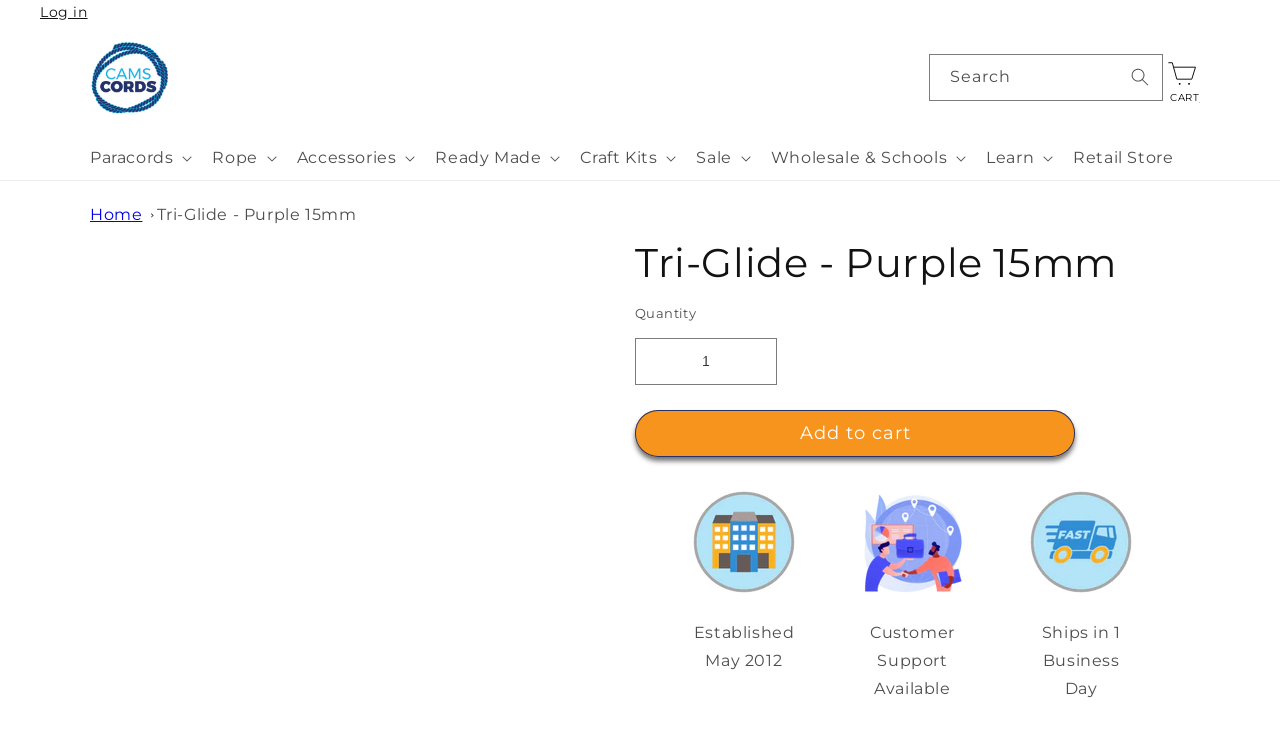

--- FILE ---
content_type: text/html; charset=utf-8
request_url: https://www.camscords.com.au/products/tri-glide-purple-15mm
body_size: 86378
content:
<!doctype html>
<html class="no-js" lang="en">

  <script type="text/javascript">
    (function(c,l,a,r,i,t,y){
        c[a]=c[a]||function(){(c[a].q=c[a].q||[]).push(arguments)};
        t=l.createElement(r);t.async=1;t.src="https://www.clarity.ms/tag/"+i;
        y=l.getElementsByTagName(r)[0];y.parentNode.insertBefore(t,y);
    })(window, document, "clarity", "script", "mya4r5ecb0");
</script>
  <head>
 
<style>
.no-js-hidden {
display: block !important;
}
</style>
  <meta name="seodity-site-verification" content="seodity-site-verification-614a2ff063f7474db1e7abc60536fd87" />
	<!-- Added by AVADA SEO Suite -->
	

<meta name="twitter:image" content="http://www.camscords.com.au/cdn/shop/files/tri-glide-purple-15mm-cams-cords-29051635695786.jpg?v=1736987447">
    
<script>
  const avadaLightJsExclude = ['cdn.nfcube.com', 'assets/ecom.js', 'variant-title-king', 'linked_options_variants', 'smile-loader.js', 'smart-product-filter-search', 'rivo-loyalty-referrals', 'avada-cookie-consent', 'consentmo-gdpr', 'quinn'];
  const avadaLightJsInclude = ['https://www.googletagmanager.com/', 'https://connect.facebook.net/', 'https://business-api.tiktok.com/', 'https://static.klaviyo.com/'];
  window.AVADA_SPEED_BLACKLIST = avadaLightJsInclude.map(item => new RegExp(item, 'i'));
  window.AVADA_SPEED_WHITELIST = avadaLightJsExclude.map(item => new RegExp(item, 'i'));
</script>

<script>
  const isSpeedUpEnable = !1741336265160 || Date.now() < 1741336265160;
  if (isSpeedUpEnable) {
    const avadaSpeedUp=1;
    if(isSpeedUpEnable) {
  function _0x55aa(_0x575858,_0x2fd0be){const _0x30a92f=_0x1cb5();return _0x55aa=function(_0x4e8b41,_0xcd1690){_0x4e8b41=_0x4e8b41-(0xb5e+0xd*0x147+-0x1b1a);let _0x1c09f7=_0x30a92f[_0x4e8b41];return _0x1c09f7;},_0x55aa(_0x575858,_0x2fd0be);}(function(_0x4ad4dc,_0x42545f){const _0x5c7741=_0x55aa,_0x323f4d=_0x4ad4dc();while(!![]){try{const _0x588ea5=parseInt(_0x5c7741(0x10c))/(0xb6f+-0x1853+0xce5)*(-parseInt(_0x5c7741(0x157))/(-0x2363*0x1+0x1dd4+0x591*0x1))+-parseInt(_0x5c7741(0x171))/(0x269b+-0xeb+-0xf*0x283)*(parseInt(_0x5c7741(0x116))/(0x2e1+0x1*0x17b3+-0x110*0x19))+-parseInt(_0x5c7741(0x147))/(-0x1489+-0x312*0x6+0x26fa*0x1)+-parseInt(_0x5c7741(0xfa))/(-0x744+0x1*0xb5d+-0x413)*(-parseInt(_0x5c7741(0x102))/(-0x1e87+0x9e*-0x16+0x2c22))+parseInt(_0x5c7741(0x136))/(0x1e2d+0x1498+-0x1a3*0x1f)+parseInt(_0x5c7741(0x16e))/(0x460+0x1d96+0x3*-0xb4f)*(-parseInt(_0x5c7741(0xe3))/(-0x9ca+-0x1*-0x93f+0x1*0x95))+parseInt(_0x5c7741(0xf8))/(-0x1f73*0x1+0x6*-0x510+0x3dde);if(_0x588ea5===_0x42545f)break;else _0x323f4d['push'](_0x323f4d['shift']());}catch(_0x5d6d7e){_0x323f4d['push'](_0x323f4d['shift']());}}}(_0x1cb5,-0x193549+0x5dc3*-0x31+-0x2f963*-0x13),(function(){const _0x5cb2b4=_0x55aa,_0x23f9e9={'yXGBq':function(_0x237aef,_0x385938){return _0x237aef!==_0x385938;},'XduVF':function(_0x21018d,_0x56ff60){return _0x21018d===_0x56ff60;},'RChnz':_0x5cb2b4(0xf4)+_0x5cb2b4(0xe9)+_0x5cb2b4(0x14a),'TAsuR':function(_0xe21eca,_0x33e114){return _0xe21eca%_0x33e114;},'EvLYw':function(_0x1326ad,_0x261d04){return _0x1326ad!==_0x261d04;},'nnhAQ':_0x5cb2b4(0x107),'swpMF':_0x5cb2b4(0x16d),'plMMu':_0x5cb2b4(0xe8)+_0x5cb2b4(0x135),'PqBPA':function(_0x2ba85c,_0x35b541){return _0x2ba85c<_0x35b541;},'NKPCA':_0x5cb2b4(0xfc),'TINqh':function(_0x4116e3,_0x3ffd02,_0x2c8722){return _0x4116e3(_0x3ffd02,_0x2c8722);},'BAueN':_0x5cb2b4(0x120),'NgloT':_0x5cb2b4(0x14c),'ThSSU':function(_0xeb212a,_0x4341c1){return _0xeb212a+_0x4341c1;},'lDDHN':function(_0x4a1a48,_0x45ebfb){return _0x4a1a48 instanceof _0x45ebfb;},'toAYB':function(_0xcf0fa9,_0xf5fa6a){return _0xcf0fa9 instanceof _0xf5fa6a;},'VMiyW':function(_0x5300e4,_0x44e0f4){return _0x5300e4(_0x44e0f4);},'iyhbw':_0x5cb2b4(0x119),'zuWfR':function(_0x19c3e4,_0x4ee6e8){return _0x19c3e4<_0x4ee6e8;},'vEmrv':function(_0xd798cf,_0x5ea2dd){return _0xd798cf!==_0x5ea2dd;},'yxERj':function(_0x24b03b,_0x5aa292){return _0x24b03b||_0x5aa292;},'MZpwM':_0x5cb2b4(0x110)+_0x5cb2b4(0x109)+'pt','IeUHK':function(_0x5a4c7e,_0x2edf70){return _0x5a4c7e-_0x2edf70;},'Idvge':function(_0x3b526e,_0x36b469){return _0x3b526e<_0x36b469;},'qRwfm':_0x5cb2b4(0x16b)+_0x5cb2b4(0xf1),'CvXDN':function(_0x4b4208,_0x1db216){return _0x4b4208<_0x1db216;},'acPIM':function(_0x7d44b7,_0x3020d2){return _0x7d44b7(_0x3020d2);},'MyLMO':function(_0x22d4b2,_0xe7a6a0){return _0x22d4b2<_0xe7a6a0;},'boDyh':function(_0x176992,_0x346381,_0xab7fc){return _0x176992(_0x346381,_0xab7fc);},'ZANXD':_0x5cb2b4(0x10f)+_0x5cb2b4(0x12a)+_0x5cb2b4(0x142),'CXwRZ':_0x5cb2b4(0x123)+_0x5cb2b4(0x15f),'AuMHM':_0x5cb2b4(0x161),'KUuFZ':_0x5cb2b4(0xe6),'MSwtw':_0x5cb2b4(0x13a),'ERvPB':_0x5cb2b4(0x134),'ycTDj':_0x5cb2b4(0x15b),'Tvhir':_0x5cb2b4(0x154)},_0x469be1=_0x23f9e9[_0x5cb2b4(0x153)],_0x36fe07={'blacklist':window[_0x5cb2b4(0x11f)+_0x5cb2b4(0x115)+'T'],'whitelist':window[_0x5cb2b4(0x11f)+_0x5cb2b4(0x13e)+'T']},_0x26516a={'blacklisted':[]},_0x34e4a6=(_0x2be2f5,_0x25b3b2)=>{const _0x80dd2=_0x5cb2b4;if(_0x2be2f5&&(!_0x25b3b2||_0x23f9e9[_0x80dd2(0x13b)](_0x25b3b2,_0x469be1))&&(!_0x36fe07[_0x80dd2(0x170)]||_0x36fe07[_0x80dd2(0x170)][_0x80dd2(0x151)](_0xa5c7cf=>_0xa5c7cf[_0x80dd2(0x12b)](_0x2be2f5)))&&(!_0x36fe07[_0x80dd2(0x165)]||_0x36fe07[_0x80dd2(0x165)][_0x80dd2(0x156)](_0x4e2570=>!_0x4e2570[_0x80dd2(0x12b)](_0x2be2f5)))&&_0x23f9e9[_0x80dd2(0xf7)](avadaSpeedUp,0x5*0x256+-0x1*0x66c+-0x542+0.5)&&_0x2be2f5[_0x80dd2(0x137)](_0x23f9e9[_0x80dd2(0xe7)])){const _0x413c89=_0x2be2f5[_0x80dd2(0x16c)];return _0x23f9e9[_0x80dd2(0xf7)](_0x23f9e9[_0x80dd2(0x11e)](_0x413c89,-0x1deb*-0x1+0xf13+-0x2cfc),0x1176+-0x78b*0x5+0x1441);}return _0x2be2f5&&(!_0x25b3b2||_0x23f9e9[_0x80dd2(0xed)](_0x25b3b2,_0x469be1))&&(!_0x36fe07[_0x80dd2(0x170)]||_0x36fe07[_0x80dd2(0x170)][_0x80dd2(0x151)](_0x3d689d=>_0x3d689d[_0x80dd2(0x12b)](_0x2be2f5)))&&(!_0x36fe07[_0x80dd2(0x165)]||_0x36fe07[_0x80dd2(0x165)][_0x80dd2(0x156)](_0x26a7b3=>!_0x26a7b3[_0x80dd2(0x12b)](_0x2be2f5)));},_0x11462f=function(_0x42927f){const _0x346823=_0x5cb2b4,_0x5426ae=_0x42927f[_0x346823(0x159)+'te'](_0x23f9e9[_0x346823(0x14e)]);return _0x36fe07[_0x346823(0x170)]&&_0x36fe07[_0x346823(0x170)][_0x346823(0x156)](_0x107b0d=>!_0x107b0d[_0x346823(0x12b)](_0x5426ae))||_0x36fe07[_0x346823(0x165)]&&_0x36fe07[_0x346823(0x165)][_0x346823(0x151)](_0x1e7160=>_0x1e7160[_0x346823(0x12b)](_0x5426ae));},_0x39299f=new MutationObserver(_0x45c995=>{const _0x21802a=_0x5cb2b4,_0x3bc801={'mafxh':function(_0x6f9c57,_0x229989){const _0x9d39b1=_0x55aa;return _0x23f9e9[_0x9d39b1(0xf7)](_0x6f9c57,_0x229989);},'SrchE':_0x23f9e9[_0x21802a(0xe2)],'pvjbV':_0x23f9e9[_0x21802a(0xf6)]};for(let _0x333494=-0x7d7+-0x893+0x106a;_0x23f9e9[_0x21802a(0x158)](_0x333494,_0x45c995[_0x21802a(0x16c)]);_0x333494++){const {addedNodes:_0x1b685b}=_0x45c995[_0x333494];for(let _0x2f087=0x1f03+0x84b+0x1*-0x274e;_0x23f9e9[_0x21802a(0x158)](_0x2f087,_0x1b685b[_0x21802a(0x16c)]);_0x2f087++){const _0x4e5bac=_0x1b685b[_0x2f087];if(_0x23f9e9[_0x21802a(0xf7)](_0x4e5bac[_0x21802a(0x121)],-0x1f3a+-0x1*0x1b93+-0x3*-0x139a)&&_0x23f9e9[_0x21802a(0xf7)](_0x4e5bac[_0x21802a(0x152)],_0x23f9e9[_0x21802a(0xe0)])){const _0x5d9a67=_0x4e5bac[_0x21802a(0x107)],_0x3fb522=_0x4e5bac[_0x21802a(0x16d)];if(_0x23f9e9[_0x21802a(0x103)](_0x34e4a6,_0x5d9a67,_0x3fb522)){_0x26516a[_0x21802a(0x160)+'d'][_0x21802a(0x128)]([_0x4e5bac,_0x4e5bac[_0x21802a(0x16d)]]),_0x4e5bac[_0x21802a(0x16d)]=_0x469be1;const _0x1e52da=function(_0x2c95ff){const _0x359b13=_0x21802a;if(_0x3bc801[_0x359b13(0x118)](_0x4e5bac[_0x359b13(0x159)+'te'](_0x3bc801[_0x359b13(0x166)]),_0x469be1))_0x2c95ff[_0x359b13(0x112)+_0x359b13(0x150)]();_0x4e5bac[_0x359b13(0xec)+_0x359b13(0x130)](_0x3bc801[_0x359b13(0xe4)],_0x1e52da);};_0x4e5bac[_0x21802a(0x12d)+_0x21802a(0x163)](_0x23f9e9[_0x21802a(0xf6)],_0x1e52da),_0x4e5bac[_0x21802a(0x12c)+_0x21802a(0x131)]&&_0x4e5bac[_0x21802a(0x12c)+_0x21802a(0x131)][_0x21802a(0x11a)+'d'](_0x4e5bac);}}}}});_0x39299f[_0x5cb2b4(0x105)](document[_0x5cb2b4(0x10b)+_0x5cb2b4(0x16a)],{'childList':!![],'subtree':!![]});const _0x2910a9=/[|\\{}()\[\]^$+*?.]/g,_0xa9f173=function(..._0x1baa33){const _0x3053cc=_0x5cb2b4,_0x2e6f61={'mMWha':function(_0x158c76,_0x5c404b){const _0x25a05c=_0x55aa;return _0x23f9e9[_0x25a05c(0xf7)](_0x158c76,_0x5c404b);},'BXirI':_0x23f9e9[_0x3053cc(0x141)],'COGok':function(_0x421bf7,_0x55453a){const _0x4fd417=_0x3053cc;return _0x23f9e9[_0x4fd417(0x167)](_0x421bf7,_0x55453a);},'XLSAp':function(_0x193984,_0x35c446){const _0x5bbecf=_0x3053cc;return _0x23f9e9[_0x5bbecf(0xed)](_0x193984,_0x35c446);},'EygRw':function(_0xfbb69c,_0x21b15d){const _0xe5c840=_0x3053cc;return _0x23f9e9[_0xe5c840(0x104)](_0xfbb69c,_0x21b15d);},'xZuNx':_0x23f9e9[_0x3053cc(0x139)],'SBUaW':function(_0x5739bf,_0x2c2fab){const _0x42cbb1=_0x3053cc;return _0x23f9e9[_0x42cbb1(0x172)](_0x5739bf,_0x2c2fab);},'EAoTR':function(_0x123b29,_0x5b29bf){const _0x2828d2=_0x3053cc;return _0x23f9e9[_0x2828d2(0x11d)](_0x123b29,_0x5b29bf);},'cdYdq':_0x23f9e9[_0x3053cc(0x14e)],'WzJcf':_0x23f9e9[_0x3053cc(0xe2)],'nytPK':function(_0x53f733,_0x4ad021){const _0x4f0333=_0x3053cc;return _0x23f9e9[_0x4f0333(0x148)](_0x53f733,_0x4ad021);},'oUrHG':_0x23f9e9[_0x3053cc(0x14d)],'dnxjX':function(_0xed6b5f,_0x573f55){const _0x57aa03=_0x3053cc;return _0x23f9e9[_0x57aa03(0x15a)](_0xed6b5f,_0x573f55);}};_0x23f9e9[_0x3053cc(0x15d)](_0x1baa33[_0x3053cc(0x16c)],-0x1a3*-0x9+-0xf9*0xb+-0x407*0x1)?(_0x36fe07[_0x3053cc(0x170)]=[],_0x36fe07[_0x3053cc(0x165)]=[]):(_0x36fe07[_0x3053cc(0x170)]&&(_0x36fe07[_0x3053cc(0x170)]=_0x36fe07[_0x3053cc(0x170)][_0x3053cc(0x106)](_0xa8e001=>_0x1baa33[_0x3053cc(0x156)](_0x4a8a28=>{const _0x2e425b=_0x3053cc;if(_0x2e6f61[_0x2e425b(0x111)](typeof _0x4a8a28,_0x2e6f61[_0x2e425b(0x155)]))return!_0xa8e001[_0x2e425b(0x12b)](_0x4a8a28);else{if(_0x2e6f61[_0x2e425b(0xeb)](_0x4a8a28,RegExp))return _0x2e6f61[_0x2e425b(0x145)](_0xa8e001[_0x2e425b(0xdf)](),_0x4a8a28[_0x2e425b(0xdf)]());}}))),_0x36fe07[_0x3053cc(0x165)]&&(_0x36fe07[_0x3053cc(0x165)]=[..._0x36fe07[_0x3053cc(0x165)],..._0x1baa33[_0x3053cc(0xff)](_0x4e4c02=>{const _0x7c755c=_0x3053cc;if(_0x23f9e9[_0x7c755c(0xf7)](typeof _0x4e4c02,_0x23f9e9[_0x7c755c(0x141)])){const _0x932437=_0x4e4c02[_0x7c755c(0xea)](_0x2910a9,_0x23f9e9[_0x7c755c(0x16f)]),_0x34e686=_0x23f9e9[_0x7c755c(0xf0)](_0x23f9e9[_0x7c755c(0xf0)]('.*',_0x932437),'.*');if(_0x36fe07[_0x7c755c(0x165)][_0x7c755c(0x156)](_0x21ef9a=>_0x21ef9a[_0x7c755c(0xdf)]()!==_0x34e686[_0x7c755c(0xdf)]()))return new RegExp(_0x34e686);}else{if(_0x23f9e9[_0x7c755c(0x117)](_0x4e4c02,RegExp)){if(_0x36fe07[_0x7c755c(0x165)][_0x7c755c(0x156)](_0x5a3f09=>_0x5a3f09[_0x7c755c(0xdf)]()!==_0x4e4c02[_0x7c755c(0xdf)]()))return _0x4e4c02;}}return null;})[_0x3053cc(0x106)](Boolean)]));const _0x3eeb55=document[_0x3053cc(0x11b)+_0x3053cc(0x10e)](_0x23f9e9[_0x3053cc(0xf0)](_0x23f9e9[_0x3053cc(0xf0)](_0x23f9e9[_0x3053cc(0x122)],_0x469be1),'"]'));for(let _0xf831f7=-0x21aa+-0x1793+0x393d*0x1;_0x23f9e9[_0x3053cc(0x14b)](_0xf831f7,_0x3eeb55[_0x3053cc(0x16c)]);_0xf831f7++){const _0x5868cb=_0x3eeb55[_0xf831f7];_0x23f9e9[_0x3053cc(0x132)](_0x11462f,_0x5868cb)&&(_0x26516a[_0x3053cc(0x160)+'d'][_0x3053cc(0x128)]([_0x5868cb,_0x23f9e9[_0x3053cc(0x14d)]]),_0x5868cb[_0x3053cc(0x12c)+_0x3053cc(0x131)][_0x3053cc(0x11a)+'d'](_0x5868cb));}let _0xdf8cd0=-0x17da+0x2461+-0xc87*0x1;[..._0x26516a[_0x3053cc(0x160)+'d']][_0x3053cc(0x10d)](([_0x226aeb,_0x33eaa7],_0xe33bca)=>{const _0x2aa7bf=_0x3053cc;if(_0x2e6f61[_0x2aa7bf(0x143)](_0x11462f,_0x226aeb)){const _0x41da0d=document[_0x2aa7bf(0x11c)+_0x2aa7bf(0x131)](_0x2e6f61[_0x2aa7bf(0x127)]);for(let _0x6784c7=0xd7b+-0xaa5+-0x2d6;_0x2e6f61[_0x2aa7bf(0x164)](_0x6784c7,_0x226aeb[_0x2aa7bf(0xe5)][_0x2aa7bf(0x16c)]);_0x6784c7++){const _0x4ca758=_0x226aeb[_0x2aa7bf(0xe5)][_0x6784c7];_0x2e6f61[_0x2aa7bf(0x12f)](_0x4ca758[_0x2aa7bf(0x133)],_0x2e6f61[_0x2aa7bf(0x13f)])&&_0x2e6f61[_0x2aa7bf(0x145)](_0x4ca758[_0x2aa7bf(0x133)],_0x2e6f61[_0x2aa7bf(0x100)])&&_0x41da0d[_0x2aa7bf(0xe1)+'te'](_0x4ca758[_0x2aa7bf(0x133)],_0x226aeb[_0x2aa7bf(0xe5)][_0x6784c7][_0x2aa7bf(0x12e)]);}_0x41da0d[_0x2aa7bf(0xe1)+'te'](_0x2e6f61[_0x2aa7bf(0x13f)],_0x226aeb[_0x2aa7bf(0x107)]),_0x41da0d[_0x2aa7bf(0xe1)+'te'](_0x2e6f61[_0x2aa7bf(0x100)],_0x2e6f61[_0x2aa7bf(0x101)](_0x33eaa7,_0x2e6f61[_0x2aa7bf(0x126)])),document[_0x2aa7bf(0x113)][_0x2aa7bf(0x146)+'d'](_0x41da0d),_0x26516a[_0x2aa7bf(0x160)+'d'][_0x2aa7bf(0x162)](_0x2e6f61[_0x2aa7bf(0x13d)](_0xe33bca,_0xdf8cd0),-0x105d*0x2+0x1*-0xeaa+0x2f65),_0xdf8cd0++;}}),_0x36fe07[_0x3053cc(0x170)]&&_0x23f9e9[_0x3053cc(0xf3)](_0x36fe07[_0x3053cc(0x170)][_0x3053cc(0x16c)],0x10f2+-0x1a42+0x951)&&_0x39299f[_0x3053cc(0x15c)]();},_0x4c2397=document[_0x5cb2b4(0x11c)+_0x5cb2b4(0x131)],_0x573f89={'src':Object[_0x5cb2b4(0x14f)+_0x5cb2b4(0xfd)+_0x5cb2b4(0x144)](HTMLScriptElement[_0x5cb2b4(0xf9)],_0x23f9e9[_0x5cb2b4(0x14e)]),'type':Object[_0x5cb2b4(0x14f)+_0x5cb2b4(0xfd)+_0x5cb2b4(0x144)](HTMLScriptElement[_0x5cb2b4(0xf9)],_0x23f9e9[_0x5cb2b4(0xe2)])};document[_0x5cb2b4(0x11c)+_0x5cb2b4(0x131)]=function(..._0x4db605){const _0x1480b5=_0x5cb2b4,_0x3a6982={'KNNxG':function(_0x32fa39,_0x2a57e4,_0x3cc08f){const _0x5ead12=_0x55aa;return _0x23f9e9[_0x5ead12(0x169)](_0x32fa39,_0x2a57e4,_0x3cc08f);}};if(_0x23f9e9[_0x1480b5(0x13b)](_0x4db605[-0x4*-0x376+0x4*0x2f+-0xe94][_0x1480b5(0x140)+'e'](),_0x23f9e9[_0x1480b5(0x139)]))return _0x4c2397[_0x1480b5(0x114)](document)(..._0x4db605);const _0x2f091d=_0x4c2397[_0x1480b5(0x114)](document)(..._0x4db605);try{Object[_0x1480b5(0xf2)+_0x1480b5(0x149)](_0x2f091d,{'src':{..._0x573f89[_0x1480b5(0x107)],'set'(_0x3ae2bc){const _0x5d6fdc=_0x1480b5;_0x3a6982[_0x5d6fdc(0x129)](_0x34e4a6,_0x3ae2bc,_0x2f091d[_0x5d6fdc(0x16d)])&&_0x573f89[_0x5d6fdc(0x16d)][_0x5d6fdc(0x10a)][_0x5d6fdc(0x125)](this,_0x469be1),_0x573f89[_0x5d6fdc(0x107)][_0x5d6fdc(0x10a)][_0x5d6fdc(0x125)](this,_0x3ae2bc);}},'type':{..._0x573f89[_0x1480b5(0x16d)],'get'(){const _0x436e9e=_0x1480b5,_0x4b63b9=_0x573f89[_0x436e9e(0x16d)][_0x436e9e(0xfb)][_0x436e9e(0x125)](this);if(_0x23f9e9[_0x436e9e(0xf7)](_0x4b63b9,_0x469be1)||_0x23f9e9[_0x436e9e(0x103)](_0x34e4a6,this[_0x436e9e(0x107)],_0x4b63b9))return null;return _0x4b63b9;},'set'(_0x174ea3){const _0x1dff57=_0x1480b5,_0xa2fd13=_0x23f9e9[_0x1dff57(0x103)](_0x34e4a6,_0x2f091d[_0x1dff57(0x107)],_0x2f091d[_0x1dff57(0x16d)])?_0x469be1:_0x174ea3;_0x573f89[_0x1dff57(0x16d)][_0x1dff57(0x10a)][_0x1dff57(0x125)](this,_0xa2fd13);}}}),_0x2f091d[_0x1480b5(0xe1)+'te']=function(_0x5b0870,_0x8c60d5){const _0xab22d4=_0x1480b5;if(_0x23f9e9[_0xab22d4(0xf7)](_0x5b0870,_0x23f9e9[_0xab22d4(0xe2)])||_0x23f9e9[_0xab22d4(0xf7)](_0x5b0870,_0x23f9e9[_0xab22d4(0x14e)]))_0x2f091d[_0x5b0870]=_0x8c60d5;else HTMLScriptElement[_0xab22d4(0xf9)][_0xab22d4(0xe1)+'te'][_0xab22d4(0x125)](_0x2f091d,_0x5b0870,_0x8c60d5);};}catch(_0x5a9461){console[_0x1480b5(0x168)](_0x23f9e9[_0x1480b5(0xef)],_0x5a9461);}return _0x2f091d;};const _0x5883c5=[_0x23f9e9[_0x5cb2b4(0xfe)],_0x23f9e9[_0x5cb2b4(0x13c)],_0x23f9e9[_0x5cb2b4(0xf5)],_0x23f9e9[_0x5cb2b4(0x15e)],_0x23f9e9[_0x5cb2b4(0x138)],_0x23f9e9[_0x5cb2b4(0x124)]],_0x4ab8d2=_0x5883c5[_0x5cb2b4(0xff)](_0x439d08=>{return{'type':_0x439d08,'listener':()=>_0xa9f173(),'options':{'passive':!![]}};});_0x4ab8d2[_0x5cb2b4(0x10d)](_0x4d3535=>{const _0x3882ab=_0x5cb2b4;document[_0x3882ab(0x12d)+_0x3882ab(0x163)](_0x4d3535[_0x3882ab(0x16d)],_0x4d3535[_0x3882ab(0xee)],_0x4d3535[_0x3882ab(0x108)]);});}()));function _0x1cb5(){const _0x15f8e0=['ault','some','tagName','CXwRZ','wheel','BXirI','every','6lYvYYX','PqBPA','getAttribu','IeUHK','touchstart','disconnect','Idvge','ERvPB','/blocked','blackliste','keydown','splice','stener','SBUaW','whitelist','SrchE','toAYB','warn','boDyh','ement','script[typ','length','type','346347wGqEBH','NgloT','blacklist','33OVoYHk','zuWfR','toString','NKPCA','setAttribu','swpMF','230EEqEiq','pvjbV','attributes','mousemove','RChnz','beforescri','y.com/exte','replace','COGok','removeEven','EvLYw','listener','ZANXD','ThSSU','e="','defineProp','MyLMO','cdn.shopif','MSwtw','plMMu','XduVF','22621984JRJQxz','prototype','8818116NVbcZr','get','SCRIPT','ertyDescri','AuMHM','map','WzJcf','nytPK','7kiZatp','TINqh','VMiyW','observe','filter','src','options','n/javascri','set','documentEl','478083wuqgQV','forEach','torAll','Avada cann','applicatio','mMWha','preventDef','head','bind','D_BLACKLIS','75496skzGVx','lDDHN','mafxh','script','removeChil','querySelec','createElem','vEmrv','TAsuR','AVADA_SPEE','string','nodeType','qRwfm','javascript','Tvhir','call','oUrHG','xZuNx','push','KNNxG','ot lazy lo','test','parentElem','addEventLi','value','EAoTR','tListener','ent','acPIM','name','touchmove','ptexecute','6968312SmqlIb','includes','ycTDj','iyhbw','touchend','yXGBq','KUuFZ','dnxjX','D_WHITELIS','cdYdq','toLowerCas','BAueN','ad script','EygRw','ptor','XLSAp','appendChil','4975500NoPAFA','yxERj','erties','nsions','CvXDN','\$&','MZpwM','nnhAQ','getOwnProp'];_0x1cb5=function(){return _0x15f8e0;};return _0x1cb5();}
}
    class LightJsLoader{constructor(e){this.jQs=[],this.listener=this.handleListener.bind(this,e),this.scripts=["default","defer","async"].reduce(((e,t)=>({...e,[t]:[]})),{});const t=this;e.forEach((e=>window.addEventListener(e,t.listener,{passive:!0})))}handleListener(e){const t=this;return e.forEach((e=>window.removeEventListener(e,t.listener))),"complete"===document.readyState?this.handleDOM():document.addEventListener("readystatechange",(e=>{if("complete"===e.target.readyState)return setTimeout(t.handleDOM.bind(t),1)}))}async handleDOM(){this.suspendEvent(),this.suspendJQuery(),this.findScripts(),this.preloadScripts();for(const e of Object.keys(this.scripts))await this.replaceScripts(this.scripts[e]);for(const e of["DOMContentLoaded","readystatechange"])await this.requestRepaint(),document.dispatchEvent(new Event("lightJS-"+e));document.lightJSonreadystatechange&&document.lightJSonreadystatechange();for(const e of["DOMContentLoaded","load"])await this.requestRepaint(),window.dispatchEvent(new Event("lightJS-"+e));await this.requestRepaint(),window.lightJSonload&&window.lightJSonload(),await this.requestRepaint(),this.jQs.forEach((e=>e(window).trigger("lightJS-jquery-load"))),window.dispatchEvent(new Event("lightJS-pageshow")),await this.requestRepaint(),window.lightJSonpageshow&&window.lightJSonpageshow()}async requestRepaint(){return new Promise((e=>requestAnimationFrame(e)))}findScripts(){document.querySelectorAll("script[type=lightJs]").forEach((e=>{e.hasAttribute("src")?e.hasAttribute("async")&&e.async?this.scripts.async.push(e):e.hasAttribute("defer")&&e.defer?this.scripts.defer.push(e):this.scripts.default.push(e):this.scripts.default.push(e)}))}preloadScripts(){const e=this,t=Object.keys(this.scripts).reduce(((t,n)=>[...t,...e.scripts[n]]),[]),n=document.createDocumentFragment();t.forEach((e=>{const t=e.getAttribute("src");if(!t)return;const s=document.createElement("link");s.href=t,s.rel="preload",s.as="script",n.appendChild(s)})),document.head.appendChild(n)}async replaceScripts(e){let t;for(;t=e.shift();)await this.requestRepaint(),new Promise((e=>{const n=document.createElement("script");[...t.attributes].forEach((e=>{"type"!==e.nodeName&&n.setAttribute(e.nodeName,e.nodeValue)})),t.hasAttribute("src")?(n.addEventListener("load",e),n.addEventListener("error",e)):(n.text=t.text,e()),t.parentNode.replaceChild(n,t)}))}suspendEvent(){const e={};[{obj:document,name:"DOMContentLoaded"},{obj:window,name:"DOMContentLoaded"},{obj:window,name:"load"},{obj:window,name:"pageshow"},{obj:document,name:"readystatechange"}].map((t=>function(t,n){function s(n){return e[t].list.indexOf(n)>=0?"lightJS-"+n:n}e[t]||(e[t]={list:[n],add:t.addEventListener,remove:t.removeEventListener},t.addEventListener=(...n)=>{n[0]=s(n[0]),e[t].add.apply(t,n)},t.removeEventListener=(...n)=>{n[0]=s(n[0]),e[t].remove.apply(t,n)})}(t.obj,t.name))),[{obj:document,name:"onreadystatechange"},{obj:window,name:"onpageshow"}].map((e=>function(e,t){let n=e[t];Object.defineProperty(e,t,{get:()=>n||function(){},set:s=>{e["lightJS"+t]=n=s}})}(e.obj,e.name)))}suspendJQuery(){const e=this;let t=window.jQuery;Object.defineProperty(window,"jQuery",{get:()=>t,set(n){if(!n||!n.fn||!e.jQs.includes(n))return void(t=n);n.fn.ready=n.fn.init.prototype.ready=e=>{e.bind(document)(n)};const s=n.fn.on;n.fn.on=n.fn.init.prototype.on=function(...e){if(window!==this[0])return s.apply(this,e),this;const t=e=>e.split(" ").map((e=>"load"===e||0===e.indexOf("load.")?"lightJS-jquery-load":e)).join(" ");return"string"==typeof e[0]||e[0]instanceof String?(e[0]=t(e[0]),s.apply(this,e),this):("object"==typeof e[0]&&Object.keys(e[0]).forEach((n=>{delete Object.assign(e[0],{[t(n)]:e[0][n]})[n]})),s.apply(this,e),this)},e.jQs.push(n),t=n}})}}
new LightJsLoader(["keydown","mousemove","touchend","touchmove","touchstart","wheel"]);
  }
</script>


<!-- Added by AVADA SEO Suite: Product Structured Data -->
<script type="application/ld+json">{
"@context": "https://schema.org/",
"@type": "Product",
"@id": "https://www.camscords.com.au/products/tri-glide-purple-15mm",
"name": "Tri-Glide - Purple 15mm",
"description": "Plastic Tri-glide   Dimensions:Width        : 20mmLength      : 22mmSlot width : 15mm",
"brand": {
  "@type": "Brand",
  "name": "Easyget"
},
"offers": {
  "@type": "Offer",
  "price": "0.5",
  "priceCurrency": "AUD",
  "itemCondition": "https://schema.org/NewCondition",
  "availability": "https://schema.org/InStock",
  "url": "https://www.camscords.com.au/products/tri-glide-purple-15mm"
},
"image": [
  "https://www.camscords.com.au/cdn/shop/files/tri-glide-purple-15mm-cams-cords-29051635695786.jpg?v=1736987447"
],
"releaseDate": "2019-05-17 02:08:42 +1000",
"sku": "CC-TRI--17066-EAC",
"mpn": "02987523595626"
    
    
    
    
    

}</script>
<!-- /Added by AVADA SEO Suite --><!-- Added by AVADA SEO Suite: Breadcrumb Structured Data  -->
<script type="application/ld+json">{
  "@context": "https://schema.org",
  "@type": "BreadcrumbList",
  "itemListElement": [{
    "@type": "ListItem",
    "position": 1,
    "name": "Home",
    "item": "https://www.camscords.com.au"
  }, {
    "@type": "ListItem",
    "position": 2,
    "name": "Tri-Glide - Purple 15mm",
    "item": "https://www.camscords.com.au/products/tri-glide-purple-15mm"
  }]
}
</script>
<!-- Added by AVADA SEO Suite -->











	<!-- /Added by AVADA SEO Suite -->

</script>
<!-- PROGRESSIFY-ME:START -->
<link rel="manifest" href="/a/progressify/camscords/manifest.json">
<!-- PROGRESSIFY-ME:END -->

    <meta charset="utf-8">
    <meta http-equiv="X-UA-Compatible" content="IE=edge">
    <meta name="viewport" content="width=device-width,initial-scale=1">
    <meta name="theme-color" content="">
    <link rel="canonical" href="https://www.camscords.com.au/products/tri-glide-purple-15mm">
    <link rel="preconnect" href="https://cdn.shopify.com" crossorigin><link rel="icon" type="image/png" href="//www.camscords.com.au/cdn/shop/files/Cams-Cords-Logo-Master-Art-Colour_454239ba-3cbc-41d7-842b-84c26a153d09.png?crop=center&height=32&v=1677723927&width=32"><link rel="preconnect" href="https://fonts.shopifycdn.com" crossorigin><title>
      Tri-Glide - Purple 15mm
 &ndash; Cams Cords</title>

    
      <meta name="description" content="⚡️Buy Tri-Glide - Purple 15mm , Australia&#39;s best quality with fast shipping.">
    

    

<meta property="og:site_name" content="Cams Cords">
<meta property="og:url" content="https://www.camscords.com.au/products/tri-glide-purple-15mm">
<meta property="og:title" content="Tri-Glide - Purple 15mm">
<meta property="og:type" content="product">
<meta property="og:description" content="Plastic Tri-glide    Dimensions: Width        : 20mm Length      : 22mm Slot width : 15mm"><meta property="og:image" content="http://www.camscords.com.au/cdn/shop/files/tri-glide-purple-15mm-cams-cords-29051635695786.jpg?v=1736987447">
  <meta property="og:image:secure_url" content="https://www.camscords.com.au/cdn/shop/files/tri-glide-purple-15mm-cams-cords-29051635695786.jpg?v=1736987447">
  <meta property="og:image:width" content="350">
  <meta property="og:image:height" content="262"><meta property="og:price:amount" content="0.50">
  <meta property="og:price:currency" content="AUD"><meta name="twitter:card" content="summary_large_image">
<meta name="twitter:title" content="Tri-Glide - Purple 15mm">
<meta name="twitter:description" content="Plastic Tri-glide    Dimensions: Width        : 20mm Length      : 22mm Slot width : 15mm">
<script src="//www.camscords.com.au/cdn/shop/t/36/assets/socialtags.js?v=85669199311758378911727931533" type="text/javascript"></script><script src="//www.camscords.com.au/cdn/shop/t/36/assets/datatags.js?v=16631676983772204611727931500" type="text/javascript"></script>

    <script src="//www.camscords.com.au/cdn/shop/t/36/assets/global.aio.min.js?v=82435364507683731521727931511" defer="defer"></script>
    <script>window.performance && window.performance.mark && window.performance.mark('shopify.content_for_header.start');</script><meta name="google-site-verification" content="Ik-AlGo6-UFwcmPP48DGTaL21KaCARoy3jTOb63U7J8">
<meta name="google-site-verification" content="83EM-8oiDhH-Gy7KYT0PepcY7gRKoKwswq4gl1GrSug">
<meta id="shopify-digital-wallet" name="shopify-digital-wallet" content="/4605411421/digital_wallets/dialog">
<meta name="shopify-checkout-api-token" content="d34226a28d2006434e0257858a184649">
<meta id="in-context-paypal-metadata" data-shop-id="4605411421" data-venmo-supported="false" data-environment="production" data-locale="en_US" data-paypal-v4="true" data-currency="AUD">
<link rel="alternate" type="application/json+oembed" href="https://www.camscords.com.au/products/tri-glide-purple-15mm.oembed">
<script async="async" src="/checkouts/internal/preloads.js?locale=en-AU"></script>
<link rel="preconnect" href="https://shop.app" crossorigin="anonymous">
<script async="async" src="https://shop.app/checkouts/internal/preloads.js?locale=en-AU&shop_id=4605411421" crossorigin="anonymous"></script>
<script id="apple-pay-shop-capabilities" type="application/json">{"shopId":4605411421,"countryCode":"AU","currencyCode":"AUD","merchantCapabilities":["supports3DS"],"merchantId":"gid:\/\/shopify\/Shop\/4605411421","merchantName":"Cams Cords","requiredBillingContactFields":["postalAddress","email","phone"],"requiredShippingContactFields":["postalAddress","email","phone"],"shippingType":"shipping","supportedNetworks":["visa","masterCard","amex","jcb"],"total":{"type":"pending","label":"Cams Cords","amount":"1.00"},"shopifyPaymentsEnabled":true,"supportsSubscriptions":true}</script>
<script id="shopify-features" type="application/json">{"accessToken":"d34226a28d2006434e0257858a184649","betas":["rich-media-storefront-analytics"],"domain":"www.camscords.com.au","predictiveSearch":true,"shopId":4605411421,"locale":"en"}</script>
<script>var Shopify = Shopify || {};
Shopify.shop = "camscords.myshopify.com";
Shopify.locale = "en";
Shopify.currency = {"active":"AUD","rate":"1.0"};
Shopify.country = "AU";
Shopify.theme = {"name":"Mega Menu BGS Theme Work_03-10-24","id":134119227562,"schema_name":"Optimized-Ecommerce","schema_version":"1.0","theme_store_id":null,"role":"main"};
Shopify.theme.handle = "null";
Shopify.theme.style = {"id":null,"handle":null};
Shopify.cdnHost = "www.camscords.com.au/cdn";
Shopify.routes = Shopify.routes || {};
Shopify.routes.root = "/";</script>
<script type="module">!function(o){(o.Shopify=o.Shopify||{}).modules=!0}(window);</script>
<script>!function(o){function n(){var o=[];function n(){o.push(Array.prototype.slice.apply(arguments))}return n.q=o,n}var t=o.Shopify=o.Shopify||{};t.loadFeatures=n(),t.autoloadFeatures=n()}(window);</script>
<script>
  window.ShopifyPay = window.ShopifyPay || {};
  window.ShopifyPay.apiHost = "shop.app\/pay";
  window.ShopifyPay.redirectState = null;
</script>
<script id="shop-js-analytics" type="application/json">{"pageType":"product"}</script>
<script defer="defer" async type="module" src="//www.camscords.com.au/cdn/shopifycloud/shop-js/modules/v2/client.init-shop-cart-sync_BT-GjEfc.en.esm.js"></script>
<script defer="defer" async type="module" src="//www.camscords.com.au/cdn/shopifycloud/shop-js/modules/v2/chunk.common_D58fp_Oc.esm.js"></script>
<script defer="defer" async type="module" src="//www.camscords.com.au/cdn/shopifycloud/shop-js/modules/v2/chunk.modal_xMitdFEc.esm.js"></script>
<script type="module">
  await import("//www.camscords.com.au/cdn/shopifycloud/shop-js/modules/v2/client.init-shop-cart-sync_BT-GjEfc.en.esm.js");
await import("//www.camscords.com.au/cdn/shopifycloud/shop-js/modules/v2/chunk.common_D58fp_Oc.esm.js");
await import("//www.camscords.com.au/cdn/shopifycloud/shop-js/modules/v2/chunk.modal_xMitdFEc.esm.js");

  window.Shopify.SignInWithShop?.initShopCartSync?.({"fedCMEnabled":true,"windoidEnabled":true});

</script>
<script>
  window.Shopify = window.Shopify || {};
  if (!window.Shopify.featureAssets) window.Shopify.featureAssets = {};
  window.Shopify.featureAssets['shop-js'] = {"shop-cart-sync":["modules/v2/client.shop-cart-sync_DZOKe7Ll.en.esm.js","modules/v2/chunk.common_D58fp_Oc.esm.js","modules/v2/chunk.modal_xMitdFEc.esm.js"],"init-fed-cm":["modules/v2/client.init-fed-cm_B6oLuCjv.en.esm.js","modules/v2/chunk.common_D58fp_Oc.esm.js","modules/v2/chunk.modal_xMitdFEc.esm.js"],"shop-cash-offers":["modules/v2/client.shop-cash-offers_D2sdYoxE.en.esm.js","modules/v2/chunk.common_D58fp_Oc.esm.js","modules/v2/chunk.modal_xMitdFEc.esm.js"],"shop-login-button":["modules/v2/client.shop-login-button_QeVjl5Y3.en.esm.js","modules/v2/chunk.common_D58fp_Oc.esm.js","modules/v2/chunk.modal_xMitdFEc.esm.js"],"pay-button":["modules/v2/client.pay-button_DXTOsIq6.en.esm.js","modules/v2/chunk.common_D58fp_Oc.esm.js","modules/v2/chunk.modal_xMitdFEc.esm.js"],"shop-button":["modules/v2/client.shop-button_DQZHx9pm.en.esm.js","modules/v2/chunk.common_D58fp_Oc.esm.js","modules/v2/chunk.modal_xMitdFEc.esm.js"],"avatar":["modules/v2/client.avatar_BTnouDA3.en.esm.js"],"init-windoid":["modules/v2/client.init-windoid_CR1B-cfM.en.esm.js","modules/v2/chunk.common_D58fp_Oc.esm.js","modules/v2/chunk.modal_xMitdFEc.esm.js"],"init-shop-for-new-customer-accounts":["modules/v2/client.init-shop-for-new-customer-accounts_C_vY_xzh.en.esm.js","modules/v2/client.shop-login-button_QeVjl5Y3.en.esm.js","modules/v2/chunk.common_D58fp_Oc.esm.js","modules/v2/chunk.modal_xMitdFEc.esm.js"],"init-shop-email-lookup-coordinator":["modules/v2/client.init-shop-email-lookup-coordinator_BI7n9ZSv.en.esm.js","modules/v2/chunk.common_D58fp_Oc.esm.js","modules/v2/chunk.modal_xMitdFEc.esm.js"],"init-shop-cart-sync":["modules/v2/client.init-shop-cart-sync_BT-GjEfc.en.esm.js","modules/v2/chunk.common_D58fp_Oc.esm.js","modules/v2/chunk.modal_xMitdFEc.esm.js"],"shop-toast-manager":["modules/v2/client.shop-toast-manager_DiYdP3xc.en.esm.js","modules/v2/chunk.common_D58fp_Oc.esm.js","modules/v2/chunk.modal_xMitdFEc.esm.js"],"init-customer-accounts":["modules/v2/client.init-customer-accounts_D9ZNqS-Q.en.esm.js","modules/v2/client.shop-login-button_QeVjl5Y3.en.esm.js","modules/v2/chunk.common_D58fp_Oc.esm.js","modules/v2/chunk.modal_xMitdFEc.esm.js"],"init-customer-accounts-sign-up":["modules/v2/client.init-customer-accounts-sign-up_iGw4briv.en.esm.js","modules/v2/client.shop-login-button_QeVjl5Y3.en.esm.js","modules/v2/chunk.common_D58fp_Oc.esm.js","modules/v2/chunk.modal_xMitdFEc.esm.js"],"shop-follow-button":["modules/v2/client.shop-follow-button_CqMgW2wH.en.esm.js","modules/v2/chunk.common_D58fp_Oc.esm.js","modules/v2/chunk.modal_xMitdFEc.esm.js"],"checkout-modal":["modules/v2/client.checkout-modal_xHeaAweL.en.esm.js","modules/v2/chunk.common_D58fp_Oc.esm.js","modules/v2/chunk.modal_xMitdFEc.esm.js"],"shop-login":["modules/v2/client.shop-login_D91U-Q7h.en.esm.js","modules/v2/chunk.common_D58fp_Oc.esm.js","modules/v2/chunk.modal_xMitdFEc.esm.js"],"lead-capture":["modules/v2/client.lead-capture_BJmE1dJe.en.esm.js","modules/v2/chunk.common_D58fp_Oc.esm.js","modules/v2/chunk.modal_xMitdFEc.esm.js"],"payment-terms":["modules/v2/client.payment-terms_Ci9AEqFq.en.esm.js","modules/v2/chunk.common_D58fp_Oc.esm.js","modules/v2/chunk.modal_xMitdFEc.esm.js"]};
</script>
<script>(function() {
  var isLoaded = false;
  function asyncLoad() {
    if (isLoaded) return;
    isLoaded = true;
    var urls = ["https:\/\/loox.io\/widget\/41-dFyeTHa\/loox.1668546664085.js?shop=camscords.myshopify.com","https:\/\/seo.apps.avada.io\/scripttag\/avada-seo-installed.js?shop=camscords.myshopify.com","https:\/\/cdn-loyalty.yotpo.com\/loader\/mvLSKI6OVu1Eg0CwqpY4IQ.js?shop=camscords.myshopify.com","https:\/\/cdn.fera.ai\/js\/fera.placeholder.js?shop=camscords.myshopify.com","https:\/\/cdn.shopify.com\/s\/files\/1\/0046\/0541\/1421\/t\/20\/assets\/pop_4605411421.js?v=1687051711\u0026shop=camscords.myshopify.com","https:\/\/sales-pop.carecart.io\/lib\/salesnotifier.js?shop=camscords.myshopify.com","https:\/\/cdnv2.mycustomizer.com\/s-scripts\/front.js.gz?shop=camscords.myshopify.com","https:\/\/cdn1.avada.io\/flying-pages\/module.js?shop=camscords.myshopify.com","https:\/\/protector.antartical.com\/prottag.js?shop=camscords.myshopify.com","https:\/\/tools.luckyorange.com\/core\/lo.js?site-id=b41a42de\u0026shop=camscords.myshopify.com"];
    for (var i = 0; i < urls.length; i++) {
      var s = document.createElement('script');
      if ((!1741336265160 || Date.now() < 1741336265160) &&
      (!window.AVADA_SPEED_BLACKLIST || window.AVADA_SPEED_BLACKLIST.some(pattern => pattern.test(s))) &&
      (!window.AVADA_SPEED_WHITELIST || window.AVADA_SPEED_WHITELIST.every(pattern => !pattern.test(s)))) s.type = 'lightJs'; else s.type = 'text/javascript';
      s.async = true;
      s.src = urls[i];
      var x = document.getElementsByTagName('script')[0];
      x.parentNode.insertBefore(s, x);
    }
  };
  if(window.attachEvent) {
    window.attachEvent('onload', asyncLoad);
  } else {
    window.addEventListener('load', asyncLoad, false);
  }
})();</script>
<script id="__st">var __st={"a":4605411421,"offset":39600,"reqid":"04373a4b-65f6-46b3-a973-af94642aecfb-1769271692","pageurl":"www.camscords.com.au\/products\/tri-glide-purple-15mm","u":"8118996bb180","p":"product","rtyp":"product","rid":3550725865565};</script>
<script>window.ShopifyPaypalV4VisibilityTracking = true;</script>
<script id="captcha-bootstrap">!function(){'use strict';const t='contact',e='account',n='new_comment',o=[[t,t],['blogs',n],['comments',n],[t,'customer']],c=[[e,'customer_login'],[e,'guest_login'],[e,'recover_customer_password'],[e,'create_customer']],r=t=>t.map((([t,e])=>`form[action*='/${t}']:not([data-nocaptcha='true']) input[name='form_type'][value='${e}']`)).join(','),a=t=>()=>t?[...document.querySelectorAll(t)].map((t=>t.form)):[];function s(){const t=[...o],e=r(t);return a(e)}const i='password',u='form_key',d=['recaptcha-v3-token','g-recaptcha-response','h-captcha-response',i],f=()=>{try{return window.sessionStorage}catch{return}},m='__shopify_v',_=t=>t.elements[u];function p(t,e,n=!1){try{const o=window.sessionStorage,c=JSON.parse(o.getItem(e)),{data:r}=function(t){const{data:e,action:n}=t;return t[m]||n?{data:e,action:n}:{data:t,action:n}}(c);for(const[e,n]of Object.entries(r))t.elements[e]&&(t.elements[e].value=n);n&&o.removeItem(e)}catch(o){console.error('form repopulation failed',{error:o})}}const l='form_type',E='cptcha';function T(t){t.dataset[E]=!0}const w=window,h=w.document,L='Shopify',v='ce_forms',y='captcha';let A=!1;((t,e)=>{const n=(g='f06e6c50-85a8-45c8-87d0-21a2b65856fe',I='https://cdn.shopify.com/shopifycloud/storefront-forms-hcaptcha/ce_storefront_forms_captcha_hcaptcha.v1.5.2.iife.js',D={infoText:'Protected by hCaptcha',privacyText:'Privacy',termsText:'Terms'},(t,e,n)=>{const o=w[L][v],c=o.bindForm;if(c)return c(t,g,e,D).then(n);var r;o.q.push([[t,g,e,D],n]),r=I,A||(h.body.append(Object.assign(h.createElement('script'),{id:'captcha-provider',async:!0,src:r})),A=!0)});var g,I,D;w[L]=w[L]||{},w[L][v]=w[L][v]||{},w[L][v].q=[],w[L][y]=w[L][y]||{},w[L][y].protect=function(t,e){n(t,void 0,e),T(t)},Object.freeze(w[L][y]),function(t,e,n,w,h,L){const[v,y,A,g]=function(t,e,n){const i=e?o:[],u=t?c:[],d=[...i,...u],f=r(d),m=r(i),_=r(d.filter((([t,e])=>n.includes(e))));return[a(f),a(m),a(_),s()]}(w,h,L),I=t=>{const e=t.target;return e instanceof HTMLFormElement?e:e&&e.form},D=t=>v().includes(t);t.addEventListener('submit',(t=>{const e=I(t);if(!e)return;const n=D(e)&&!e.dataset.hcaptchaBound&&!e.dataset.recaptchaBound,o=_(e),c=g().includes(e)&&(!o||!o.value);(n||c)&&t.preventDefault(),c&&!n&&(function(t){try{if(!f())return;!function(t){const e=f();if(!e)return;const n=_(t);if(!n)return;const o=n.value;o&&e.removeItem(o)}(t);const e=Array.from(Array(32),(()=>Math.random().toString(36)[2])).join('');!function(t,e){_(t)||t.append(Object.assign(document.createElement('input'),{type:'hidden',name:u})),t.elements[u].value=e}(t,e),function(t,e){const n=f();if(!n)return;const o=[...t.querySelectorAll(`input[type='${i}']`)].map((({name:t})=>t)),c=[...d,...o],r={};for(const[a,s]of new FormData(t).entries())c.includes(a)||(r[a]=s);n.setItem(e,JSON.stringify({[m]:1,action:t.action,data:r}))}(t,e)}catch(e){console.error('failed to persist form',e)}}(e),e.submit())}));const S=(t,e)=>{t&&!t.dataset[E]&&(n(t,e.some((e=>e===t))),T(t))};for(const o of['focusin','change'])t.addEventListener(o,(t=>{const e=I(t);D(e)&&S(e,y())}));const B=e.get('form_key'),M=e.get(l),P=B&&M;t.addEventListener('DOMContentLoaded',(()=>{const t=y();if(P)for(const e of t)e.elements[l].value===M&&p(e,B);[...new Set([...A(),...v().filter((t=>'true'===t.dataset.shopifyCaptcha))])].forEach((e=>S(e,t)))}))}(h,new URLSearchParams(w.location.search),n,t,e,['guest_login'])})(!0,!0)}();</script>
<script integrity="sha256-4kQ18oKyAcykRKYeNunJcIwy7WH5gtpwJnB7kiuLZ1E=" data-source-attribution="shopify.loadfeatures" defer="defer" src="//www.camscords.com.au/cdn/shopifycloud/storefront/assets/storefront/load_feature-a0a9edcb.js" crossorigin="anonymous"></script>
<script crossorigin="anonymous" defer="defer" src="//www.camscords.com.au/cdn/shopifycloud/storefront/assets/shopify_pay/storefront-65b4c6d7.js?v=20250812"></script>
<script data-source-attribution="shopify.dynamic_checkout.dynamic.init">var Shopify=Shopify||{};Shopify.PaymentButton=Shopify.PaymentButton||{isStorefrontPortableWallets:!0,init:function(){window.Shopify.PaymentButton.init=function(){};var t=document.createElement("script");t.src="https://www.camscords.com.au/cdn/shopifycloud/portable-wallets/latest/portable-wallets.en.js",t.type="module",document.head.appendChild(t)}};
</script>
<script data-source-attribution="shopify.dynamic_checkout.buyer_consent">
  function portableWalletsHideBuyerConsent(e){var t=document.getElementById("shopify-buyer-consent"),n=document.getElementById("shopify-subscription-policy-button");t&&n&&(t.classList.add("hidden"),t.setAttribute("aria-hidden","true"),n.removeEventListener("click",e))}function portableWalletsShowBuyerConsent(e){var t=document.getElementById("shopify-buyer-consent"),n=document.getElementById("shopify-subscription-policy-button");t&&n&&(t.classList.remove("hidden"),t.removeAttribute("aria-hidden"),n.addEventListener("click",e))}window.Shopify?.PaymentButton&&(window.Shopify.PaymentButton.hideBuyerConsent=portableWalletsHideBuyerConsent,window.Shopify.PaymentButton.showBuyerConsent=portableWalletsShowBuyerConsent);
</script>
<script data-source-attribution="shopify.dynamic_checkout.cart.bootstrap">document.addEventListener("DOMContentLoaded",(function(){function t(){return document.querySelector("shopify-accelerated-checkout-cart, shopify-accelerated-checkout")}if(t())Shopify.PaymentButton.init();else{new MutationObserver((function(e,n){t()&&(Shopify.PaymentButton.init(),n.disconnect())})).observe(document.body,{childList:!0,subtree:!0})}}));
</script>
<link id="shopify-accelerated-checkout-styles" rel="stylesheet" media="screen" href="https://www.camscords.com.au/cdn/shopifycloud/portable-wallets/latest/accelerated-checkout-backwards-compat.css" crossorigin="anonymous">
<style id="shopify-accelerated-checkout-cart">
        #shopify-buyer-consent {
  margin-top: 1em;
  display: inline-block;
  width: 100%;
}

#shopify-buyer-consent.hidden {
  display: none;
}

#shopify-subscription-policy-button {
  background: none;
  border: none;
  padding: 0;
  text-decoration: underline;
  font-size: inherit;
  cursor: pointer;
}

#shopify-subscription-policy-button::before {
  box-shadow: none;
}

      </style>
<script id="sections-script" data-sections="product-recommendations,header,footer" defer="defer" src="//www.camscords.com.au/cdn/shop/t/36/compiled_assets/scripts.js?v=30430"></script>
<script>window.performance && window.performance.mark && window.performance.mark('shopify.content_for_header.end');</script>


    <style data-shopify>
      @font-face {
  font-family: Montserrat;
  font-weight: 400;
  font-style: normal;
  font-display: swap;
  src: url("//www.camscords.com.au/cdn/fonts/montserrat/montserrat_n4.81949fa0ac9fd2021e16436151e8eaa539321637.woff2") format("woff2"),
       url("//www.camscords.com.au/cdn/fonts/montserrat/montserrat_n4.a6c632ca7b62da89c3594789ba828388aac693fe.woff") format("woff");
}

      @font-face {
  font-family: Montserrat;
  font-weight: 700;
  font-style: normal;
  font-display: swap;
  src: url("//www.camscords.com.au/cdn/fonts/montserrat/montserrat_n7.3c434e22befd5c18a6b4afadb1e3d77c128c7939.woff2") format("woff2"),
       url("//www.camscords.com.au/cdn/fonts/montserrat/montserrat_n7.5d9fa6e2cae713c8fb539a9876489d86207fe957.woff") format("woff");
}

      @font-face {
  font-family: Montserrat;
  font-weight: 400;
  font-style: italic;
  font-display: swap;
  src: url("//www.camscords.com.au/cdn/fonts/montserrat/montserrat_i4.5a4ea298b4789e064f62a29aafc18d41f09ae59b.woff2") format("woff2"),
       url("//www.camscords.com.au/cdn/fonts/montserrat/montserrat_i4.072b5869c5e0ed5b9d2021e4c2af132e16681ad2.woff") format("woff");
}

      @font-face {
  font-family: Montserrat;
  font-weight: 700;
  font-style: italic;
  font-display: swap;
  src: url("//www.camscords.com.au/cdn/fonts/montserrat/montserrat_i7.a0d4a463df4f146567d871890ffb3c80408e7732.woff2") format("woff2"),
       url("//www.camscords.com.au/cdn/fonts/montserrat/montserrat_i7.f6ec9f2a0681acc6f8152c40921d2a4d2e1a2c78.woff") format("woff");
}

      @font-face {
  font-family: Montserrat;
  font-weight: 400;
  font-style: normal;
  font-display: swap;
  src: url("//www.camscords.com.au/cdn/fonts/montserrat/montserrat_n4.81949fa0ac9fd2021e16436151e8eaa539321637.woff2") format("woff2"),
       url("//www.camscords.com.au/cdn/fonts/montserrat/montserrat_n4.a6c632ca7b62da89c3594789ba828388aac693fe.woff") format("woff");
}


      :root {
        --font-body-family: Montserrat, sans-serif;
        --font-body-style: normal;
        --font-body-weight: 400;
        --font-body-weight-bold: 700;

        --font-heading-family: Montserrat, sans-serif;
        --font-heading-style: normal;
        --font-heading-weight: 400;

        --font-body-scale: 1.0;
        --font-heading-scale: 1.0;

        --color-base-text: 18, 18, 18;
        --color-shadow: 18, 18, 18;
        --color-base-background-1: 255, 255, 255;
        --color-base-background-2: 243, 243, 243;
        --color-base-solid-button-labels: 255, 255, 255;
        --color-base-outline-button-labels: 18, 18, 18;
        --color-base-accent-1: 36, 51, 106;
        --color-base-accent-2: 89, 89, 89;
        --payment-terms-background-color: #ffffff;
 
        --gradient-base-background-1: #ffffff;
        --gradient-base-background-2: #f3f3f3;
        --gradient-base-accent-1: #24336a;
        --gradient-base-accent-2: #595959;

        --regular-price-color: #121212;
		--sale-price-color: #009b00;
		--atc-background-color: #f7941d;
		--atc-text-color: #ffffff;
		--checkout-background-color: #00ad00;
		--checkout-text-color: #ffffff;
        --other-buttons-background-color: #1773b0;
		--other-buttons-text-color: #FFFFFF;
       
    	--font-price: 18px;
    	--font-product-atc: 18px;
    	--font-checkout-button: 20px;
    	--font-other-buttons: 20px;
    
        --media-padding: px;
        --media-border-opacity: 0.05;
        --media-border-width: 1px;
        --media-radius: 0px;
        --media-shadow-opacity: 0.0;
        --media-shadow-horizontal-offset: 0px;
        --media-shadow-vertical-offset: 4px;
        --media-shadow-blur-radius: 5px;
        --media-shadow-visible: 0;

        --page-width: 120rem;
        --page-width-margin: 0rem;

        --card-image-padding: 0.2rem;
        --card-corner-radius: 1.2rem;
        --card-text-alignment: left;
        --card-border-width: 0.2rem;
        --card-border-opacity: 0.1;
        --card-shadow-opacity: 0.25;
        --card-shadow-visible: 1;
        --card-shadow-horizontal-offset: 0.0rem;
        --card-shadow-vertical-offset: 0.4rem;
        --card-shadow-blur-radius: 0.5rem;

        --badge-corner-radius: 0.8rem;

        --popup-border-width: 1px;
        --popup-border-opacity: 0.1;
        --popup-corner-radius: 0px;
        --popup-shadow-opacity: 0.0;
        --popup-shadow-horizontal-offset: 0px;
        --popup-shadow-vertical-offset: 4px;
        --popup-shadow-blur-radius: 5px;

        --drawer-border-width: 1px;
        --drawer-border-opacity: 0.1;
        --drawer-shadow-opacity: 0.0;
        --drawer-shadow-horizontal-offset: 0px;
        --drawer-shadow-vertical-offset: 4px;
        --drawer-shadow-blur-radius: 5px;

        --spacing-sections-desktop: 0px;
        --spacing-sections-mobile: 0px;

        --grid-desktop-vertical-spacing: 8px;
        --grid-desktop-horizontal-spacing: 8px;
        --grid-mobile-vertical-spacing: 4px;
        --grid-mobile-horizontal-spacing: 4px;

        --text-boxes-border-opacity: 0.1;
        --text-boxes-border-width: 0px;
        --text-boxes-radius: 0px;
        --text-boxes-shadow-opacity: 0.0;
        --text-boxes-shadow-visible: 0;
        --text-boxes-shadow-horizontal-offset: 0px;
        --text-boxes-shadow-vertical-offset: 4px;
        --text-boxes-shadow-blur-radius: 5px;

        --buttons-radius: 40px;
        --buttons-radius-outset: 41px;
        --buttons-border-width: 1px;
        --buttons-border-opacity: 1.0;
        --buttons-shadow-opacity: 0.6;
        --buttons-shadow-visible: 1;
        --buttons-shadow-horizontal-offset: 0px;
        --buttons-shadow-vertical-offset: 4px;
        --buttons-shadow-blur-radius: 5px;
        --buttons-border-offset: 0.3px;

        --inputs-radius: 0px;
        --inputs-border-width: 1px;
        --inputs-border-opacity: 0.55;
        --inputs-shadow-opacity: 0.0;
        --inputs-shadow-horizontal-offset: 0px;
        --inputs-margin-offset: 0px;
        --inputs-shadow-vertical-offset: 4px;
        --inputs-shadow-blur-radius: 5px;
        --inputs-radius-outset: 0px;

        --variant-pills-radius: 8px;
        --variant-pills-border-width: 1px;
        --variant-pills-border-opacity: 0.55;
        --variant-pills-shadow-opacity: 0.6;
        --variant-pills-shadow-horizontal-offset: 0px;
        --variant-pills-shadow-vertical-offset: 4px;
        --variant-pills-shadow-blur-radius: 5px;
      }

      *,
      *::before,
      *::after {
        box-sizing: inherit;
      }

      html {
        box-sizing: border-box;
        font-size: calc(var(--font-body-scale) * 62.5%);
        height: 100%;
      }

      body {
        display: grid;
        grid-template-rows: auto auto 1fr auto;
        grid-template-columns: 100%;
        min-height: 100%;
        margin: 0;
        font-size: 1.5rem;
        letter-spacing: 0.06rem;
        line-height: calc(1 + 0.8 / var(--font-body-scale));
        font-family: var(--font-body-family);
        font-style: var(--font-body-style);
        font-weight: var(--font-body-weight);
      }

      @media screen and (min-width: 750px) {
        body {
          font-size: 1.6rem;
        }
      }
    </style>

    <link href="//www.camscords.com.au/cdn/shop/t/36/assets/base.aio.min.css?v=22234341435569788941727931458" rel="stylesheet" type="text/css" media="all" />
<link rel="preload" as="font" href="//www.camscords.com.au/cdn/fonts/montserrat/montserrat_n4.81949fa0ac9fd2021e16436151e8eaa539321637.woff2" type="font/woff2" crossorigin><link rel="preload" as="font" href="//www.camscords.com.au/cdn/fonts/montserrat/montserrat_n4.81949fa0ac9fd2021e16436151e8eaa539321637.woff2" type="font/woff2" crossorigin><link rel="stylesheet" href="//www.camscords.com.au/cdn/shop/t/36/assets/component-predictive-search.aio.min.css?v=128718341171256737911727931491" media="print" onload="this.media='all'"><script>document.documentElement.className = document.documentElement.className.replace('no-js', 'js');
    if (Shopify.designMode) {
      document.documentElement.classList.add('shopify-design-mode');
    }
    </script>
<script src="https://ajax.googleapis.com/ajax/libs/jquery/3.6.0/jquery.min.js"></script>
  
  
<script>
    
    
    
    
    var gsf_conversion_data = {page_type : 'product', event : 'view_item', data : {product_data : [{variant_id : 44527310995626, product_id : 3550725865565, name : "Tri-Glide - Purple 15mm", price : "0.50", currency : "AUD", sku : "CC-TRI--17066-EAC", brand : "Easyget", variant : "Each", category : "tri glides", quantity : "281" }], total_price : "0.50", shop_currency : "AUD"}};
    
</script>

	<script>var loox_global_hash = '1767493359027';</script><style>.loox-reviews-default { max-width: 1200px; margin: 0 auto; }.loox-rating .loox-icon { color:#0ae7f2; }
:root { --lxs-rating-icon-color: #0ae7f2; }</style>

 <!--begin-boost-pfs-filter-css-->
   
 <!--end-boost-pfs-filter-css-->

 
<link href="//www.camscords.com.au/cdn/shop/t/36/assets/storeifyapps-formbuilder-styles.aio.min.css?v=31459956215337377321727931534" rel="stylesheet" type="text/css" media="all" />























<div class="evm-wiser-popup-mainsection"></div>	

  <!-- Hotjar Tracking Code for https://www.camscords.com.au/ -->
<script>
    (function(h,o,t,j,a,r){
        h.hj=h.hj||function(){(h.hj.q=h.hj.q||[]).push(arguments)};
        h._hjSettings={hjid:3566252,hjsv:6};
        a=o.getElementsByTagName('head')[0];
        r=o.createElement('script');r.async=1;
        r.src=t+h._hjSettings.hjid+j+h._hjSettings.hjsv;
        a.appendChild(r);
    })(window,document,'https://static.hotjar.com/c/hotjar-','.js?sv=');
</script>
  
<script type="text/javascript">
  window.Pop = window.Pop || {};
  window.Pop.common = window.Pop.common || {};
  window.Pop.common.shop = {
    permanent_domain: 'camscords.myshopify.com',
    currency: "AUD",
    money_format: "${{amount}}",
    id: 4605411421
  };
  

  window.Pop.common.template = 'product';
  window.Pop.common.cart = {};
  window.Pop.common.vapid_public_key = "BJuXCmrtTK335SuczdNVYrGVtP_WXn4jImChm49st7K7z7e8gxSZUKk4DhUpk8j2Xpiw5G4-ylNbMKLlKkUEU98=";
  window.Pop.global_config = {"asset_urls":{"loy":{},"rev":{},"pu":{"init_js":null},"widgets":{"init_js":"https:\/\/cdn.shopify.com\/s\/files\/1\/0194\/1736\/6592\/t\/1\/assets\/ba_widget_init.js?v=1728041536","modal_js":"https:\/\/cdn.shopify.com\/s\/files\/1\/0194\/1736\/6592\/t\/1\/assets\/ba_widget_modal.js?v=1728041538","modal_css":"https:\/\/cdn.shopify.com\/s\/files\/1\/0194\/1736\/6592\/t\/1\/assets\/ba_widget_modal.css?v=1654723622"},"forms":{},"global":{"helper_js":"https:\/\/cdn.shopify.com\/s\/files\/1\/0194\/1736\/6592\/t\/1\/assets\/ba_pop_tracking.js?v=1704919189"}},"proxy_paths":{"pop":"\/apps\/ba-pop","app_metrics":"\/apps\/ba-pop\/app_metrics","push_subscription":"\/apps\/ba-pop\/push"},"aat":["pop"],"pv":false,"sts":false,"bam":true,"batc":true,"base_money_format":"${{amount}}","online_store_version":2,"loy_js_api_enabled":false,"shop":{"id":4605411421,"name":"Cams Cords","domain":"www.camscords.com.au"}};
  window.Pop.widgets_config = {"id":96110,"active":false,"frequency_limit_amount":1,"frequency_limit_time_unit":"hours","background_image":{"position":"none","widget_background_preview_url":""},"initial_state":{"body":"A $500 Mega Crafters Pack ","title":"Subscribe For the Chance To Win ","cta_text":"Subscribe Now ","show_email":"true","action_text":"Saving...","footer_text":"You are signing up to receive communication via email and can unsubscribe at any time.","dismiss_text":"No thanks","email_placeholder":"Email Address","phone_placeholder":"Phone Number"},"success_state":{"body":"Winner Announced Jan 3 2026","title":"Thank you","cta_text":"Continue shopping","cta_action":"dismiss","redirect_url":"","open_url_new_tab":"false"},"closed_state":{"action":"close_widget","font_size":"20","action_text":"Subscribe for a 10% discount","display_offset":"300","display_position":"left"},"error_state":{"submit_error":"Sorry, please try again later","invalid_email":"Please enter valid email address!","error_subscribing":"Error subscribing, try again later","already_registered":"You have already registered","invalid_phone_number":"Please enter valid phone number!"},"trigger":{"action":"on_page_exit","delay_in_seconds":"10"},"colors":{"link_color":"#4FC3F7","sticky_bar_bg":"#C62828","cta_font_color":"#fff","body_font_color":"#000","sticky_bar_text":"#fff","background_color":"#fff","error_text_color":"#ff2626","title_font_color":"#2196f3","footer_font_color":"#bbb","dismiss_font_color":"#bbb","cta_background_color":"#ff8f00","sticky_coupon_bar_bg":"#286ef8","error_text_background":"","sticky_coupon_bar_text":"#fff"},"sticky_coupon_bar":{"enabled":"false","message":"Don't forget to use your code"},"display_style":{"font":"Arial","size":"regular","align":"center"},"dismissable":true,"has_background":false,"opt_in_channels":["email"],"rules":[],"widget_css":".powered_by_rivo{\n  display: block;\n}\n.ba_widget_main_design {\n  background: #fff;\n}\n.ba_widget_content{text-align: center}\n.ba_widget_parent{\n  font-family: Arial;\n}\n.ba_widget_parent.background{\n}\n.ba_widget_left_content{\n}\n.ba_widget_right_content{\n}\n#ba_widget_cta_button:disabled{\n  background: #ff8f00cc;\n}\n#ba_widget_cta_button{\n  background: #ff8f00;\n  color: #fff;\n}\n#ba_widget_cta_button:after {\n  background: #ff8f00e0;\n}\n.ba_initial_state_title, .ba_success_state_title{\n  color: #2196f3;\n}\n.ba_initial_state_body, .ba_success_state_body{\n  color: #000;\n}\n.ba_initial_state_dismiss_text{\n  color: #bbb;\n}\n.ba_initial_state_footer_text, .ba_initial_state_sms_agreement{\n  color: #bbb;\n}\n.ba_widget_error{\n  color: #ff2626;\n  background: ;\n}\n.ba_link_color{\n  color: #4FC3F7;\n}\n","custom_css":null,"logo":"https:\/\/d15d3imw3mjndz.cloudfront.net\/xyq1vbcqopc8v8m73tku19ctd3ye"};
</script>


<script type="text/javascript">
  

  (function() {
    //Global snippet for Email Popups
    //this is updated automatically - do not edit manually.
    document.addEventListener('DOMContentLoaded', function() {
      function loadScript(src, defer, done) {
        var js = document.createElement('script');
        js.src = src;
        js.defer = defer;
        js.onload = function(){done();};
        js.onerror = function(){
          done(new Error('Failed to load script ' + src));
        };
        document.head.appendChild(js);
      }

      function browserSupportsAllFeatures() {
        return window.Promise && window.fetch && window.Symbol;
      }

      if (browserSupportsAllFeatures()) {
        main();
      } else {
        loadScript('https://cdnjs.cloudflare.com/polyfill/v3/polyfill.min.js?features=Promise,fetch', true, main);
      }

      function loadAppScripts(){
        const popAppEmbedEnabled = document.getElementById("pop-app-embed-init");

        if (window.Pop.global_config.aat.includes("pop") && !popAppEmbedEnabled){
          loadScript(window.Pop.global_config.asset_urls.widgets.init_js, true, function(){});
        }
      }

      function main(err) {
        loadScript(window.Pop.global_config.asset_urls.global.helper_js, false, loadAppScripts);
      }
    });
  })();
</script>


	<!-- Added by AVADA SEO Suite -->
	
	<!-- /Added by AVADA SEO Suite -->
	<!-- BEGIN app block: shopify://apps/yotpo-loyalty-rewards/blocks/loader-app-embed-block/2f9660df-5018-4e02-9868-ee1fb88d6ccd -->
    <script src="https://cdn-widgetsrepository.yotpo.com/v1/loader/mvLSKI6OVu1Eg0CwqpY4IQ" async></script>



    <script src="https://cdn-loyalty.yotpo.com/loader/mvLSKI6OVu1Eg0CwqpY4IQ.js?shop=www.camscords.com.au" async></script>


<!-- END app block --><!-- BEGIN app block: shopify://apps/optimonk-popup-cro-a-b-test/blocks/app-embed/0b488be1-fc0a-4fe6-8793-f2bef383dba8 -->
<script async src="https://onsite.optimonk.com/script.js?account=240661&origin=shopify-app-embed-block"></script>




<!-- END app block --><!-- BEGIN app block: shopify://apps/vo-product-options/blocks/embed-block/430cbd7b-bd20-4c16-ba41-db6f4c645164 --><script>var bcpo_product={"id":3550725865565,"title":"Tri-Glide - Purple 15mm","handle":"tri-glide-purple-15mm","description":"\u003cp\u003e\u003cstrong\u003e\u003cspan style=\"font-size: 32px; color: #c00000;\"\u003ePlastic Tri-glide  \u003c\/span\u003e\u003c\/strong\u003e \u003c\/p\u003e\n\u003ch4\u003e\u003cspan style=\"font-size: 22px;\"\u003e\u003cstrong\u003eDimensions:\u003c\/strong\u003e\u003c\/span\u003e\u003c\/h4\u003e\n\u003cul\u003e\n\u003cli\u003e\u003cspan style=\"font-size: 22px;\"\u003e\u003cb\u003eWidth        : 20mm\u003c\/b\u003e\u003c\/span\u003e\u003c\/li\u003e\n\u003cli\u003e\u003cspan style=\"font-size: 22px;\"\u003e\u003cb\u003eLength      : 22mm\u003c\/b\u003e\u003c\/span\u003e\u003c\/li\u003e\n\u003cli\u003e\u003cspan style=\"font-size: 22px;\"\u003e\u003cb\u003eSlot width : 15mm\u003c\/b\u003e\u003c\/span\u003e\u003c\/li\u003e\n\u003c\/ul\u003e\n\u003cdiv\u003e\u003cspan style=\"line-height: 24px; font-size: 18px;\"\u003e\u003cstrong\u003e \u003cbr\u003e \u003c\/strong\u003e\u003c\/span\u003e\u003c\/div\u003e","published_at":"2019-05-17T02:08:42+10:00","created_at":"2019-05-17T02:08:42+10:00","vendor":"Easyget","type":"tri glides","tags":["Color_Purple","Material_Plastic","Size_15mm"],"price":50,"price_min":50,"price_max":3750,"available":true,"price_varies":true,"compare_at_price":500,"compare_at_price_min":500,"compare_at_price_max":5000,"compare_at_price_varies":true,"variants":[{"id":44527310995626,"title":"Each","option1":"Each","option2":null,"option3":null,"sku":"CC-TRI--17066-EAC","requires_shipping":true,"taxable":true,"featured_image":null,"available":true,"name":"Tri-Glide - Purple 15mm - Each","public_title":"Each","options":["Each"],"price":50,"weight":2,"compare_at_price":null,"inventory_management":"shopify","barcode":"02987523595626","requires_selling_plan":false,"selling_plan_allocations":[]},{"id":44527311028394,"title":"10 Pack","option1":"10 Pack","option2":null,"option3":null,"sku":"CC-TRI--17067-10","requires_shipping":true,"taxable":true,"featured_image":null,"available":true,"name":"Tri-Glide - Purple 15mm - 10 Pack","public_title":"10 Pack","options":["10 Pack"],"price":450,"weight":20,"compare_at_price":500,"inventory_management":"shopify","barcode":"02987523628394","requires_selling_plan":false,"selling_plan_allocations":[]},{"id":44527311061162,"title":"50 Pack","option1":"50 Pack","option2":null,"option3":null,"sku":"CC-TRI--17068-50","requires_shipping":true,"taxable":true,"featured_image":null,"available":true,"name":"Tri-Glide - Purple 15mm - 50 Pack","public_title":"50 Pack","options":["50 Pack"],"price":2000,"weight":100,"compare_at_price":2500,"inventory_management":"shopify","barcode":"02987523761162","requires_selling_plan":false,"selling_plan_allocations":[]},{"id":44527311093930,"title":"100 Pack","option1":"100 Pack","option2":null,"option3":null,"sku":"CC-TRI--17069-100","requires_shipping":true,"taxable":true,"featured_image":null,"available":true,"name":"Tri-Glide - Purple 15mm - 100 Pack","public_title":"100 Pack","options":["100 Pack"],"price":3750,"weight":200,"compare_at_price":5000,"inventory_management":"shopify","barcode":"02987523893930","requires_selling_plan":false,"selling_plan_allocations":[]}],"images":["\/\/www.camscords.com.au\/cdn\/shop\/files\/tri-glide-purple-15mm-cams-cords-29051635695786.jpg?v=1736987447"],"featured_image":"\/\/www.camscords.com.au\/cdn\/shop\/files\/tri-glide-purple-15mm-cams-cords-29051635695786.jpg?v=1736987447","options":["Size"],"media":[{"alt":"Tri-Glide - Purple 15mm - Cams Cords","id":29051635695786,"position":1,"preview_image":{"aspect_ratio":1.336,"height":262,"width":350,"src":"\/\/www.camscords.com.au\/cdn\/shop\/files\/tri-glide-purple-15mm-cams-cords-29051635695786.jpg?v=1736987447"},"aspect_ratio":1.336,"height":262,"media_type":"image","src":"\/\/www.camscords.com.au\/cdn\/shop\/files\/tri-glide-purple-15mm-cams-cords-29051635695786.jpg?v=1736987447","width":350}],"requires_selling_plan":false,"selling_plan_groups":[],"content":"\u003cp\u003e\u003cstrong\u003e\u003cspan style=\"font-size: 32px; color: #c00000;\"\u003ePlastic Tri-glide  \u003c\/span\u003e\u003c\/strong\u003e \u003c\/p\u003e\n\u003ch4\u003e\u003cspan style=\"font-size: 22px;\"\u003e\u003cstrong\u003eDimensions:\u003c\/strong\u003e\u003c\/span\u003e\u003c\/h4\u003e\n\u003cul\u003e\n\u003cli\u003e\u003cspan style=\"font-size: 22px;\"\u003e\u003cb\u003eWidth        : 20mm\u003c\/b\u003e\u003c\/span\u003e\u003c\/li\u003e\n\u003cli\u003e\u003cspan style=\"font-size: 22px;\"\u003e\u003cb\u003eLength      : 22mm\u003c\/b\u003e\u003c\/span\u003e\u003c\/li\u003e\n\u003cli\u003e\u003cspan style=\"font-size: 22px;\"\u003e\u003cb\u003eSlot width : 15mm\u003c\/b\u003e\u003c\/span\u003e\u003c\/li\u003e\n\u003c\/ul\u003e\n\u003cdiv\u003e\u003cspan style=\"line-height: 24px; font-size: 18px;\"\u003e\u003cstrong\u003e \u003cbr\u003e \u003c\/strong\u003e\u003c\/span\u003e\u003c\/div\u003e"}; bcpo_product.options_with_values = [{"name":"Size","position":1,"values":["Each","10 Pack","50 Pack","100 Pack"]}];  var bcpo_settings=bcpo_settings || {"_3lj2l":"8150399647914"};var inventory_quantity = [];inventory_quantity.push(281);inventory_quantity.push(28);inventory_quantity.push(5);inventory_quantity.push(2);if(bcpo_product) { for (var i = 0; i < bcpo_product.variants.length; i += 1) { bcpo_product.variants[i].inventory_quantity = inventory_quantity[i]; }}window.bcpo = window.bcpo || {}; bcpo.cart = {"note":null,"attributes":{},"original_total_price":0,"total_price":0,"total_discount":0,"total_weight":0.0,"item_count":0,"items":[],"requires_shipping":false,"currency":"AUD","items_subtotal_price":0,"cart_level_discount_applications":[],"checkout_charge_amount":0}; bcpo.ogFormData = FormData; bcpo.money_with_currency_format = "${{amount}} AUD";bcpo.money_format = "${{amount}}"; if (bcpo_settings) { bcpo_settings.shop_currency = "AUD";} else { var bcpo_settings = {shop_currency: "AUD" }; }</script>


<!-- END app block --><!-- BEGIN app block: shopify://apps/ecomposer-builder/blocks/app-embed/a0fc26e1-7741-4773-8b27-39389b4fb4a0 --><!-- DNS Prefetch & Preconnect -->
<link rel="preconnect" href="https://cdn.ecomposer.app" crossorigin>
<link rel="dns-prefetch" href="https://cdn.ecomposer.app">

<link rel="prefetch" href="https://cdn.ecomposer.app/vendors/css/ecom-swiper@11.css" as="style">
<link rel="prefetch" href="https://cdn.ecomposer.app/vendors/js/ecom-swiper@11.0.5.js" as="script">
<link rel="prefetch" href="https://cdn.ecomposer.app/vendors/js/ecom_modal.js" as="script">

<!-- Global CSS --><!--ECOM-EMBED-->
  <style id="ecom-global-css" class="ecom-global-css">/**ECOM-INSERT-CSS**/.ecom-section > div.core__row--columns{max-width: 1200px;}.ecom-column>div.core__column--wrapper{padding: 20px;}div.core__blocks--body>div.ecom-block.elmspace:not(:first-child){margin-top: 20px;}:root{--ecom-global-typography-h1-font-weight:600;--ecom-global-typography-h1-font-size:72px;--ecom-global-typography-h1-line-height:90px;--ecom-global-typography-h1-letter-spacing:-0.02em;--ecom-global-typography-h2-font-weight:600;--ecom-global-typography-h2-font-size:60px;--ecom-global-typography-h2-line-height:72px;--ecom-global-typography-h2-letter-spacing:-0.02em;--ecom-global-typography-h3-font-weight:600;--ecom-global-typography-h3-font-size:48px;--ecom-global-typography-h3-line-height:60px;--ecom-global-typography-h3-letter-spacing:-0.02em;--ecom-global-typography-h4-font-weight:600;--ecom-global-typography-h4-font-size:36px;--ecom-global-typography-h4-line-height:44px;--ecom-global-typography-h4-letter-spacing:-0.02em;--ecom-global-typography-h5-font-weight:600;--ecom-global-typography-h5-font-size:30px;--ecom-global-typography-h5-line-height:38px;--ecom-global-typography-h6-font-weight:600;--ecom-global-typography-h6-font-size:24px;--ecom-global-typography-h6-line-height:32px;--ecom-global-typography-h7-font-weight:400;--ecom-global-typography-h7-font-size:18px;--ecom-global-typography-h7-line-height:28px;}</style>
  <!--/ECOM-EMBED--><!-- Custom CSS & JS --><style id="ecom-custom-css"></style><script id="ecom-custom-js" async></script><!-- Open Graph Meta Tags for Pages --><!-- Critical Inline Styles -->
<style class="ecom-theme-helper">.ecom-animation{opacity:0}.ecom-animation.animate,.ecom-animation.ecom-animated{opacity:1}.ecom-cart-popup{display:grid;position:fixed;inset:0;z-index:9999999;align-content:center;padding:5px;justify-content:center;align-items:center;justify-items:center}.ecom-cart-popup::before{content:' ';position:absolute;background:#e5e5e5b3;inset:0}.ecom-ajax-loading{cursor:not-allowed;pointer-events:none;opacity:.6}#ecom-toast{visibility:hidden;max-width:50px;height:60px;margin:auto;background-color:#333;color:#fff;text-align:center;border-radius:2px;position:fixed;z-index:1;left:0;right:0;bottom:30px;font-size:17px;display:grid;grid-template-columns:50px auto;align-items:center;justify-content:start;align-content:center;justify-items:start}#ecom-toast.ecom-toast-show{visibility:visible;animation:ecomFadein .5s,ecomExpand .5s .5s,ecomStay 3s 1s,ecomShrink .5s 4s,ecomFadeout .5s 4.5s}#ecom-toast #ecom-toast-icon{width:50px;height:100%;box-sizing:border-box;background-color:#111;color:#fff;padding:5px}#ecom-toast .ecom-toast-icon-svg{width:100%;height:100%;position:relative;vertical-align:middle;margin:auto;text-align:center}#ecom-toast #ecom-toast-desc{color:#fff;padding:16px;overflow:hidden;white-space:nowrap}@media(max-width:768px){#ecom-toast #ecom-toast-desc{white-space:normal;min-width:250px}#ecom-toast{height:auto;min-height:60px}}.ecom__column-full-height{height:100%}@keyframes ecomFadein{from{bottom:0;opacity:0}to{bottom:30px;opacity:1}}@keyframes ecomExpand{from{min-width:50px}to{min-width:var(--ecom-max-width)}}@keyframes ecomStay{from{min-width:var(--ecom-max-width)}to{min-width:var(--ecom-max-width)}}@keyframes ecomShrink{from{min-width:var(--ecom-max-width)}to{min-width:50px}}@keyframes ecomFadeout{from{bottom:30px;opacity:1}to{bottom:60px;opacity:0}}</style>


<!-- EComposer Config Script -->
<script id="ecom-theme-helpers" async>
window.EComposer=window.EComposer||{};(function(){if(!this.configs)this.configs={};this.configs={"custom_code":{"custom_css":"","custom_js":""},"instagram":null};this.configs.ajax_cart={enable:false};this.customer=false;this.proxy_path='/apps/ecomposer-visual-page-builder';
this.popupScriptUrl='https://cdn.shopify.com/extensions/019b200c-ceec-7ac9-af95-28c32fd62de8/ecomposer-94/assets/ecom_popup.js';
this.routes={domain:'https://www.camscords.com.au',root_url:'/',collections_url:'/collections',all_products_collection_url:'/collections/all',cart_url:'/cart',cart_add_url:'/cart/add',cart_change_url:'/cart/change',cart_clear_url:'/cart/clear',cart_update_url:'/cart/update',product_recommendations_url:'/recommendations/products'};
this.queryParams={};
if(window.location.search.length){new URLSearchParams(window.location.search).forEach((value,key)=>{this.queryParams[key]=value})}
this.money_format="${{amount}}";
this.money_with_currency_format="${{amount}} AUD";
this.currencyCodeEnabled=true;this.abTestingData = [];this.formatMoney=function(t,e){const r=this.currencyCodeEnabled?this.money_with_currency_format:this.money_format;function a(t,e){return void 0===t?e:t}function o(t,e,r,o){if(e=a(e,2),r=a(r,","),o=a(o,"."),isNaN(t)||null==t)return 0;var n=(t=(t/100).toFixed(e)).split(".");return n[0].replace(/(\d)(?=(\d\d\d)+(?!\d))/g,"$1"+r)+(n[1]?o+n[1]:"")}"string"==typeof t&&(t=t.replace(".",""));var n="",i=/\{\{\s*(\w+)\s*\}\}/,s=e||r;switch(s.match(i)[1]){case"amount":n=o(t,2);break;case"amount_no_decimals":n=o(t,0);break;case"amount_with_comma_separator":n=o(t,2,".",",");break;case"amount_with_space_separator":n=o(t,2," ",",");break;case"amount_with_period_and_space_separator":n=o(t,2," ",".");break;case"amount_no_decimals_with_comma_separator":n=o(t,0,".",",");break;case"amount_no_decimals_with_space_separator":n=o(t,0," ");break;case"amount_with_apostrophe_separator":n=o(t,2,"'",".")}return s.replace(i,n)};
this.resizeImage=function(t,e){try{if(!e||"original"==e||"full"==e||"master"==e)return t;if(-1!==t.indexOf("cdn.shopify.com")||-1!==t.indexOf("/cdn/shop/")){var r=t.match(/\.(jpg|jpeg|gif|png|bmp|bitmap|tiff|tif|webp)((\#[0-9a-z\-]+)?(\?v=.*)?)?$/gim);if(null==r)return null;var a=t.split(r[0]),o=r[0];return a[0]+"_"+e+o}}catch(r){return t}return t};
this.getProduct=function(t){if(!t)return!1;let e=("/"===this.routes.root_url?"":this.routes.root_url)+"/products/"+t+".js?shop="+Shopify.shop;return window.ECOM_LIVE&&(e="/shop/builder/ajax/ecom-proxy/products/"+t+"?shop="+Shopify.shop),window.fetch(e,{headers:{"Content-Type":"application/json"}}).then(t=>t.ok?t.json():false)};
const u=new URLSearchParams(window.location.search);if(u.has("ecom-redirect")){const r=u.get("ecom-redirect");if(r){let d;try{d=decodeURIComponent(r)}catch{return}d=d.trim().replace(/[\r\n\t]/g,"");if(d.length>2e3)return;const p=["javascript:","data:","vbscript:","file:","ftp:","mailto:","tel:","sms:","chrome:","chrome-extension:","moz-extension:","ms-browser-extension:"],l=d.toLowerCase();for(const o of p)if(l.includes(o))return;const x=[/<script/i,/<\/script/i,/javascript:/i,/vbscript:/i,/onload=/i,/onerror=/i,/onclick=/i,/onmouseover=/i,/onfocus=/i,/onblur=/i,/onsubmit=/i,/onchange=/i,/alert\s*\(/i,/confirm\s*\(/i,/prompt\s*\(/i,/document\./i,/window\./i,/eval\s*\(/i];for(const t of x)if(t.test(d))return;if(d.startsWith("/")&&!d.startsWith("//")){if(!/^[a-zA-Z0-9\-._~:/?#[\]@!$&'()*+,;=%]+$/.test(d))return;if(d.includes("../")||d.includes("./"))return;window.location.href=d;return}if(!d.includes("://")&&!d.startsWith("//")){if(!/^[a-zA-Z0-9\-._~:/?#[\]@!$&'()*+,;=%]+$/.test(d))return;if(d.includes("../")||d.includes("./"))return;window.location.href="/"+d;return}let n;try{n=new URL(d)}catch{return}if(!["http:","https:"].includes(n.protocol))return;if(n.port&&(parseInt(n.port)<1||parseInt(n.port)>65535))return;const a=[window.location.hostname];if(a.includes(n.hostname)&&(n.href===d||n.toString()===d))window.location.href=d}}
}).bind(window.EComposer)();
if(window.Shopify&&window.Shopify.designMode&&window.top&&window.top.opener){window.addEventListener("load",function(){window.top.opener.postMessage({action:"ecomposer:loaded"},"*")})}
</script>

<!-- Quickview Script -->
<script id="ecom-theme-quickview" async>
window.EComposer=window.EComposer||{};(function(){this.initQuickview=function(){var enable_qv=false;enable_qv=true;const qv_wrapper_script=document.querySelector('#ecom-quickview-template-html');if(!qv_wrapper_script)return;const ecom_quickview=document.createElement('div');ecom_quickview.classList.add('ecom-quickview');ecom_quickview.innerHTML=qv_wrapper_script.innerHTML;document.body.prepend(ecom_quickview);const qv_wrapper=ecom_quickview.querySelector('.ecom-quickview__wrapper');const ecomQuickview=function(e){let t=qv_wrapper.querySelector(".ecom-quickview__content-data");if(t){let i=document.createRange().createContextualFragment(e);t.innerHTML="",t.append(i),qv_wrapper.classList.add("ecom-open");let c=new CustomEvent("ecom:quickview:init",{detail:{wrapper:qv_wrapper}});document.dispatchEvent(c),setTimeout(function(){qv_wrapper.classList.add("ecom-display")},500),closeQuickview(t)}},closeQuickview=function(e){let t=qv_wrapper.querySelector(".ecom-quickview__close-btn"),i=qv_wrapper.querySelector(".ecom-quickview__content");function c(t){let o=t.target;do{if(o==i||o&&o.classList&&o.classList.contains("ecom-modal"))return;o=o.parentNode}while(o);o!=i&&(qv_wrapper.classList.add("ecom-remove"),qv_wrapper.classList.remove("ecom-open","ecom-display","ecom-remove"),setTimeout(function(){e.innerHTML=""},300),document.removeEventListener("click",c),document.removeEventListener("keydown",n))}function n(t){(t.isComposing||27===t.keyCode)&&(qv_wrapper.classList.add("ecom-remove"),qv_wrapper.classList.remove("ecom-open","ecom-display","ecom-remove"),setTimeout(function(){e.innerHTML=""},300),document.removeEventListener("keydown",n),document.removeEventListener("click",c))}t&&t.addEventListener("click",function(t){t.preventDefault(),document.removeEventListener("click",c),document.removeEventListener("keydown",n),qv_wrapper.classList.add("ecom-remove"),qv_wrapper.classList.remove("ecom-open","ecom-display","ecom-remove"),setTimeout(function(){e.innerHTML=""},300)}),document.addEventListener("click",c),document.addEventListener("keydown",n)};function quickViewHandler(e){e&&e.preventDefault();let t=this;t.classList&&t.classList.add("ecom-loading");let i=t.classList?t.getAttribute("href"):window.location.pathname;if(i){if(window.location.search.includes("ecom_template_id")){let c=new URLSearchParams(location.search);i=window.location.pathname+"?section_id="+c.get("ecom_template_id")}else i+=(i.includes("?")?"&":"?")+"section_id=ecom-default-template-quickview";fetch(i).then(function(e){return 200==e.status?e.text():window.document.querySelector("#admin-bar-iframe")?(404==e.status?alert("Please create Ecomposer quickview template first!"):alert("Have some problem with quickview!"),t.classList&&t.classList.remove("ecom-loading"),!1):void window.open(new URL(i).pathname,"_blank")}).then(function(e){e&&(ecomQuickview(e),setTimeout(function(){t.classList&&t.classList.remove("ecom-loading")},300))}).catch(function(e){})}}
if(window.location.search.includes('ecom_template_id')){setTimeout(quickViewHandler,1000)}
if(enable_qv){const qv_buttons=document.querySelectorAll('.ecom-product-quickview');if(qv_buttons.length>0){qv_buttons.forEach(function(button,index){button.addEventListener('click',quickViewHandler)})}}
}}).bind(window.EComposer)();
</script>

<!-- Quickview Template -->
<script type="text/template" id="ecom-quickview-template-html">
<div class="ecom-quickview__wrapper ecom-dn"><div class="ecom-quickview__container"><div class="ecom-quickview__content"><div class="ecom-quickview__content-inner"><div class="ecom-quickview__content-data"></div></div><span class="ecom-quickview__close-btn"><svg version="1.1" xmlns="http://www.w3.org/2000/svg" width="32" height="32" viewBox="0 0 32 32"><path d="M10.722 9.969l-0.754 0.754 5.278 5.278-5.253 5.253 0.754 0.754 5.253-5.253 5.253 5.253 0.754-0.754-5.253-5.253 5.278-5.278-0.754-0.754-5.278 5.278z" fill="#000000"></path></svg></span></div></div></div>
</script>

<!-- Quickview Styles -->
<style class="ecom-theme-quickview">.ecom-quickview .ecom-animation{opacity:1}.ecom-quickview__wrapper{opacity:0;display:none;pointer-events:none}.ecom-quickview__wrapper.ecom-open{position:fixed;top:0;left:0;right:0;bottom:0;display:block;pointer-events:auto;z-index:100000;outline:0!important;-webkit-backface-visibility:hidden;opacity:1;transition:all .1s}.ecom-quickview__container{text-align:center;position:absolute;width:100%;height:100%;left:0;top:0;padding:0 8px;box-sizing:border-box;opacity:0;background-color:rgba(0,0,0,.8);transition:opacity .1s}.ecom-quickview__container:before{content:"";display:inline-block;height:100%;vertical-align:middle}.ecom-quickview__wrapper.ecom-display .ecom-quickview__content{visibility:visible;opacity:1;transform:none}.ecom-quickview__content{position:relative;display:inline-block;opacity:0;visibility:hidden;transition:transform .1s,opacity .1s;transform:translateX(-100px)}.ecom-quickview__content-inner{position:relative;display:inline-block;vertical-align:middle;margin:0 auto;text-align:left;z-index:999;overflow-y:auto;max-height:80vh}.ecom-quickview__content-data>.shopify-section{margin:0 auto;max-width:980px;overflow:hidden;position:relative;background-color:#fff;opacity:0}.ecom-quickview__wrapper.ecom-display .ecom-quickview__content-data>.shopify-section{opacity:1;transform:none}.ecom-quickview__wrapper.ecom-display .ecom-quickview__container{opacity:1}.ecom-quickview__wrapper.ecom-remove #shopify-section-ecom-default-template-quickview{opacity:0;transform:translateX(100px)}.ecom-quickview__close-btn{position:fixed!important;top:0;right:0;transform:none;background-color:transparent;color:#000;opacity:0;width:40px;height:40px;transition:.25s;z-index:9999;stroke:#fff}.ecom-quickview__wrapper.ecom-display .ecom-quickview__close-btn{opacity:1}.ecom-quickview__close-btn:hover{cursor:pointer}@media screen and (max-width:1024px){.ecom-quickview__content{position:absolute;inset:0;margin:50px 15px;display:flex}.ecom-quickview__close-btn{right:0}}.ecom-toast-icon-info{display:none}.ecom-toast-error .ecom-toast-icon-info{display:inline!important}.ecom-toast-error .ecom-toast-icon-success{display:none!important}.ecom-toast-icon-success{fill:#fff;width:35px}</style>

<!-- Toast Template -->
<script type="text/template" id="ecom-template-html"><!-- BEGIN app snippet: ecom-toast --><div id="ecom-toast"><div id="ecom-toast-icon"><svg xmlns="http://www.w3.org/2000/svg" class="ecom-toast-icon-svg ecom-toast-icon-info" fill="none" viewBox="0 0 24 24" stroke="currentColor"><path stroke-linecap="round" stroke-linejoin="round" stroke-width="2" d="M13 16h-1v-4h-1m1-4h.01M21 12a9 9 0 11-18 0 9 9 0 0118 0z"/></svg>
<svg class="ecom-toast-icon-svg ecom-toast-icon-success" xmlns="http://www.w3.org/2000/svg" viewBox="0 0 512 512"><path d="M256 8C119 8 8 119 8 256s111 248 248 248 248-111 248-248S393 8 256 8zm0 48c110.5 0 200 89.5 200 200 0 110.5-89.5 200-200 200-110.5 0-200-89.5-200-200 0-110.5 89.5-200 200-200m140.2 130.3l-22.5-22.7c-4.7-4.7-12.3-4.7-17-.1L215.3 303.7l-59.8-60.3c-4.7-4.7-12.3-4.7-17-.1l-22.7 22.5c-4.7 4.7-4.7 12.3-.1 17l90.8 91.5c4.7 4.7 12.3 4.7 17 .1l172.6-171.2c4.7-4.7 4.7-12.3 .1-17z"/></svg>
</div><div id="ecom-toast-desc"></div></div><!-- END app snippet --></script><!-- END app block --><!-- BEGIN app block: shopify://apps/froonze-loyalty-wishlist/blocks/product_wishlist/3c495b68-652c-468d-a0ef-5bad6935d104 -->
  <!-- BEGIN app snippet: product_wishlist_data_script --><script id='frcp_data_script'>
  window.frcp = window.frcp || {}
  frcp.shopDomain = "camscords.myshopify.com"
  frcp.shopToken = 'f2d634a0de6a01623440b488a427b23e36e1d1de335d345177b703e3fa356ae1'
  frcp.httpsUrl = "https://app.froonze.com"
  frcp.moneyFormat ="${{amount}}"
  frcp.wishlist = frcp.wishlist || {}
  frcp.appProxy = null || '/apps/customer-portal'
  
    frcp.wishlist.product = {
      id: 3550725865565,
      tags: ["Color_Purple","Material_Plastic","Size_15mm"],
      title: "Tri-Glide - Purple 15mm",
      handle: "tri-glide-purple-15mm",
      first_variant_id: 44527310995626,
    }
  
  frcp.useAppProxi = true
  frcp.wishlist.requestType = "product"
  frcp.wishlist.integrations = Object()
  frcp.wishlist.blockSettings = {"add_button_color":"#5873f9","add_button_text_color":"#ffffff","remove_button_color":"#333333","remove_button_text_color":"#ffffff","placement":"below_add_to_cart","product_css_selector":"","button_style":"icon_and_text","border_radius":4,"shadow":true,"offset_top":0,"offset_bottom":0,"offset_left":0,"offset_right":0,"collections_wishlist_button":"none","collection_button_border_radius":50,"floating_link_placement":"none","floating_link_vertical_offset":0,"floating_link_lateral_offset":0,"floating_link_border_radius":4,"navigation_link":true,"navigation_link_css_selector":"","custom_css":""},
  frcp.plugins = frcp.plugins || Object({"social_logins":null,"wishlist":"advanced","order_actions":null,"custom_forms":null,"loyalty":null,"customer_account":"grandfathered","reorder_btn":false,"custom_pages":false,"cp_integrations":"basic","recently_viewed":true})
  frcp.wishlist.pageHandle = "01afb63d-d12e-4aea-8d91-fca5a4b9440b"
  frcp.shopId = 4605411421
</script>
<!-- END app snippet -->
  <!-- BEGIN app snippet: product_wishlist_common_data -->
<script id='frcp_wishlist_common_data'>
  frcp.wishlist = frcp.wishlist || {}
  frcp.wishlist.data =  
    {
      'lists': {
        'default': {}
      },
      'listNames': ['default'],
      'customerId': null,
    }
  

  // Translations
  frcp.wishlist.texts = Object()
  frcp.customerPage ||= {}
  frcp.customerPage.texts ||= {}
  frcp.customerPage.texts.shared ||= Object()

  frcp.wishlist.settings = Object({"wishlist_tag_conditions":{"customer_include_tags":[],"customer_exclude_tags":[],"product_include_tags":[],"product_exclude_tags":[]},"wishlist_keep_item_after_add_to_cart":false,"wishlist_open_product_same_tab":false,"wishlist_enable_multilist":false,"wishlist_enable_modal":false,"wishlist_enable_guest":false,"wishlist_social_share":{"enabled":false,"facebook":true,"twitter":true,"whatsapp":true},"customer_account_version":"classic"})
  frcp.wishlist.customerTags = null
  frcp.wishlist.socialAppIds = {
    facebook: '493867338961209'
  }
  frcp.wishlist.modalJsUrl = "https://cdn.shopify.com/extensions/019bba91-c314-770d-85a1-b154f49c8504/customer-portal-261/assets/wishlist_modal-nAljNSjs.js"
  frcp.wishlist.modalCssUrl = "https://cdn.shopify.com/extensions/019bba91-c314-770d-85a1-b154f49c8504/customer-portal-261/assets/wishlist_modal-nAljNSjs.css"

  frcp.wishlist.profile = {
    froonzeToken: "ada95ce74e35368b18d952ce518c75a4db60c250dd50e55c7b337ee40087a401",
    id: null
  }
</script>
<!-- END app snippet -->
  <!-- BEGIN app snippet: theme_customization_tags -->
  <script class="frcp-theme-customization-loader-script">
      (function() {
        var themeCustomizationsList = {"0":{"css":"#shopify-section-header > sticky-header > span.frcp-wishlist-nav-link-wrapper {display: none !important;}\n\n.frcp-wishlist-nav-link-wrapper {\n  margin-right: 10px;\n  margin-left:10px;\n}\n\n.header-wrapper > .frcp-wishlist-nav-link-wrapper {\n  display: none !important;\n}"}};
        if (!themeCustomizationsList) return;
        var currentThemeCustomization = Shopify && Shopify.theme && themeCustomizationsList[Shopify.theme.id];
        var globalCustomization = themeCustomizationsList[0]

        if (currentThemeCustomization) {
          addTags(currentThemeCustomization, 'frcp-theme-customization');
        }

        if (globalCustomization) {
          addTags(globalCustomization, 'frcp-global-customization');
        }

        function addTags(themeCustomization, prefix) {
          if (themeCustomization.css) {
            var styleTag = document.createElement('style');
            styleTag.classList.add(prefix + '-style');
            styleTag.innerText = themeCustomization.css;
            document.head.append(styleTag);
          };

          if (themeCustomization.html) {
            document.addEventListener("DOMContentLoaded", function() {
              var htmlDiv = document.createElement('div');
              htmlDiv.classList.add(prefix + '-html');
              htmlDiv.innerHTML = themeCustomization.html;
              document.body.append(htmlDiv);
            });
          };

          if (themeCustomization.js) {
            var scriptTag = document.createElement('script');
            scriptTag.classList.add(prefix + '-script');
            scriptTag.innerText = themeCustomization.js;
            document.head.append(scriptTag);
          };
        }
      })();
  </script>

<!-- END app snippet -->

  <!-- BEGIN app snippet: assets_loader --><script id="product_wishlist">
  (function() {
    const _loadAsset = function(tag, params, id) {
      const asset = document.createElement(tag)
      for (const key in params) asset[key] = params[key]
      if (id) asset.id = `frcp_${id.split('-')[0]}_main_js`
      document.head.append(asset)
    }
    if (document.readyState !== 'loading') {
      _loadAsset('script', { src: 'https://cdn.shopify.com/extensions/019bba91-c314-770d-85a1-b154f49c8504/customer-portal-261/assets/product_wishlist-Br1Wt5lM.js', type: 'module', defer: true }, 'product_wishlist-Br1Wt5lM.js')
    } else {
      document.addEventListener('DOMContentLoaded', () => {
        _loadAsset('script', { src: 'https://cdn.shopify.com/extensions/019bba91-c314-770d-85a1-b154f49c8504/customer-portal-261/assets/product_wishlist-Br1Wt5lM.js', type: 'module', defer: true }, 'product_wishlist-Br1Wt5lM.js')
      })
    }

    
      _loadAsset('link', { href: 'https://cdn.shopify.com/extensions/019bba91-c314-770d-85a1-b154f49c8504/customer-portal-261/assets/product_wishlist-Br1Wt5lM.css', rel: 'stylesheet', media: 'all' })
    
  })()
</script>
<!-- END app snippet -->



<!-- END app block --><!-- BEGIN app block: shopify://apps/froonze-loyalty-wishlist/blocks/customer_account_page/3c495b68-652c-468d-a0ef-5bad6935d104 --><!-- BEGIN app snippet: main_color_variables -->





<style>
  :root {
    --frcp-primaryColor:  #5873F9;
    --frcp-btnTextColor: #ffffff;
    --frcp-backgroundColor: #ffffff;
    --frcp-textColor: #202202;
    --frcp-hoverOpacity:  0.7;
  }
</style>
<!-- END app snippet -->

<script>
  window.frcp ||= {}
  frcp.customerPage ||= {}
  frcp.customerPage.enabled = true
  frcp.customerPage.path = "\/products\/tri-glide-purple-15mm"
  frcp.customerPage.accountPage = null
  frcp.customerId = null
</script>




  
    <!-- BEGIN app snippet: shop_data_script --><script id='frcp_shop_data_script'>
  window.frcp = window.frcp || {}
  window.frcp.customerPage = window.frcp.customerPage || {}
  window.frcp.plugins = window.frcp.plugins || Object({"social_logins":null,"wishlist":"advanced","order_actions":null,"custom_forms":null,"loyalty":null,"customer_account":"grandfathered","reorder_btn":false,"custom_pages":false,"cp_integrations":"basic","recently_viewed":true})
</script>
<!-- END app snippet -->
    <!-- BEGIN app snippet: assets_loader --><script id="recently_viewed">
  (function() {
    const _loadAsset = function(tag, params, id) {
      const asset = document.createElement(tag)
      for (const key in params) asset[key] = params[key]
      if (id) asset.id = `frcp_${id.split('-')[0]}_main_js`
      document.head.append(asset)
    }
    if (document.readyState !== 'loading') {
      _loadAsset('script', { src: 'https://cdn.shopify.com/extensions/019bba91-c314-770d-85a1-b154f49c8504/customer-portal-261/assets/recently_viewed-Cv02ChBo.js', type: 'module', defer: true }, 'recently_viewed-Cv02ChBo.js')
    } else {
      document.addEventListener('DOMContentLoaded', () => {
        _loadAsset('script', { src: 'https://cdn.shopify.com/extensions/019bba91-c314-770d-85a1-b154f49c8504/customer-portal-261/assets/recently_viewed-Cv02ChBo.js', type: 'module', defer: true }, 'recently_viewed-Cv02ChBo.js')
      })
    }

    
  })()
</script>
<!-- END app snippet -->
  



<!-- END app block --><!-- BEGIN app block: shopify://apps/minmaxify-order-limits/blocks/app-embed-block/3acfba32-89f3-4377-ae20-cbb9abc48475 --><script type="text/javascript" src="https://limits.minmaxify.com/camscords.myshopify.com?v=137b&r=20250910010206"></script>

<!-- END app block --><script src="https://cdn.shopify.com/extensions/4d5a2c47-c9fc-4724-a26e-14d501c856c6/attrac-6/assets/attrac-embed-bars.js" type="text/javascript" defer="defer"></script>
<script src="https://cdn.shopify.com/extensions/1aff304a-11ec-47a0-aee1-7f4ae56792d4/tydal-popups-email-pop-ups-4/assets/pop-app-embed.js" type="text/javascript" defer="defer"></script>
<script src="https://cdn.shopify.com/extensions/019becdd-5e19-7433-8309-78569c505f2a/best-custom-product-options-417/assets/best_custom_product_options.js" type="text/javascript" defer="defer"></script>
<link href="https://cdn.shopify.com/extensions/019becdd-5e19-7433-8309-78569c505f2a/best-custom-product-options-417/assets/bcpo-front.css" rel="stylesheet" type="text/css" media="all">
<script src="https://cdn.shopify.com/extensions/019b200c-ceec-7ac9-af95-28c32fd62de8/ecomposer-94/assets/ecom.js" type="text/javascript" defer="defer"></script>
<script src="https://cdn.shopify.com/extensions/019be000-45e5-7dd5-bf55-19547a0e17ba/cartbite-76/assets/cartbite-embed.js" type="text/javascript" defer="defer"></script>
<script src="https://cdn.shopify.com/extensions/1f805629-c1d3-44c5-afa0-f2ef641295ef/booster-page-speed-optimizer-1/assets/speed-embed.js" type="text/javascript" defer="defer"></script>
<script src="https://cdn.shopify.com/extensions/019b0ca2-d383-7aeb-8551-7fbe0ae4e99d/appio-reviews-127/assets/google-reviews.js" type="text/javascript" defer="defer"></script>
<link href="https://cdn.shopify.com/extensions/019b0ca2-d383-7aeb-8551-7fbe0ae4e99d/appio-reviews-127/assets/google-reviews.css" rel="stylesheet" type="text/css" media="all">
<link href="https://monorail-edge.shopifysvc.com" rel="dns-prefetch">
<script>(function(){if ("sendBeacon" in navigator && "performance" in window) {try {var session_token_from_headers = performance.getEntriesByType('navigation')[0].serverTiming.find(x => x.name == '_s').description;} catch {var session_token_from_headers = undefined;}var session_cookie_matches = document.cookie.match(/_shopify_s=([^;]*)/);var session_token_from_cookie = session_cookie_matches && session_cookie_matches.length === 2 ? session_cookie_matches[1] : "";var session_token = session_token_from_headers || session_token_from_cookie || "";function handle_abandonment_event(e) {var entries = performance.getEntries().filter(function(entry) {return /monorail-edge.shopifysvc.com/.test(entry.name);});if (!window.abandonment_tracked && entries.length === 0) {window.abandonment_tracked = true;var currentMs = Date.now();var navigation_start = performance.timing.navigationStart;var payload = {shop_id: 4605411421,url: window.location.href,navigation_start,duration: currentMs - navigation_start,session_token,page_type: "product"};window.navigator.sendBeacon("https://monorail-edge.shopifysvc.com/v1/produce", JSON.stringify({schema_id: "online_store_buyer_site_abandonment/1.1",payload: payload,metadata: {event_created_at_ms: currentMs,event_sent_at_ms: currentMs}}));}}window.addEventListener('pagehide', handle_abandonment_event);}}());</script>
<script id="web-pixels-manager-setup">(function e(e,d,r,n,o){if(void 0===o&&(o={}),!Boolean(null===(a=null===(i=window.Shopify)||void 0===i?void 0:i.analytics)||void 0===a?void 0:a.replayQueue)){var i,a;window.Shopify=window.Shopify||{};var t=window.Shopify;t.analytics=t.analytics||{};var s=t.analytics;s.replayQueue=[],s.publish=function(e,d,r){return s.replayQueue.push([e,d,r]),!0};try{self.performance.mark("wpm:start")}catch(e){}var l=function(){var e={modern:/Edge?\/(1{2}[4-9]|1[2-9]\d|[2-9]\d{2}|\d{4,})\.\d+(\.\d+|)|Firefox\/(1{2}[4-9]|1[2-9]\d|[2-9]\d{2}|\d{4,})\.\d+(\.\d+|)|Chrom(ium|e)\/(9{2}|\d{3,})\.\d+(\.\d+|)|(Maci|X1{2}).+ Version\/(15\.\d+|(1[6-9]|[2-9]\d|\d{3,})\.\d+)([,.]\d+|)( \(\w+\)|)( Mobile\/\w+|) Safari\/|Chrome.+OPR\/(9{2}|\d{3,})\.\d+\.\d+|(CPU[ +]OS|iPhone[ +]OS|CPU[ +]iPhone|CPU IPhone OS|CPU iPad OS)[ +]+(15[._]\d+|(1[6-9]|[2-9]\d|\d{3,})[._]\d+)([._]\d+|)|Android:?[ /-](13[3-9]|1[4-9]\d|[2-9]\d{2}|\d{4,})(\.\d+|)(\.\d+|)|Android.+Firefox\/(13[5-9]|1[4-9]\d|[2-9]\d{2}|\d{4,})\.\d+(\.\d+|)|Android.+Chrom(ium|e)\/(13[3-9]|1[4-9]\d|[2-9]\d{2}|\d{4,})\.\d+(\.\d+|)|SamsungBrowser\/([2-9]\d|\d{3,})\.\d+/,legacy:/Edge?\/(1[6-9]|[2-9]\d|\d{3,})\.\d+(\.\d+|)|Firefox\/(5[4-9]|[6-9]\d|\d{3,})\.\d+(\.\d+|)|Chrom(ium|e)\/(5[1-9]|[6-9]\d|\d{3,})\.\d+(\.\d+|)([\d.]+$|.*Safari\/(?![\d.]+ Edge\/[\d.]+$))|(Maci|X1{2}).+ Version\/(10\.\d+|(1[1-9]|[2-9]\d|\d{3,})\.\d+)([,.]\d+|)( \(\w+\)|)( Mobile\/\w+|) Safari\/|Chrome.+OPR\/(3[89]|[4-9]\d|\d{3,})\.\d+\.\d+|(CPU[ +]OS|iPhone[ +]OS|CPU[ +]iPhone|CPU IPhone OS|CPU iPad OS)[ +]+(10[._]\d+|(1[1-9]|[2-9]\d|\d{3,})[._]\d+)([._]\d+|)|Android:?[ /-](13[3-9]|1[4-9]\d|[2-9]\d{2}|\d{4,})(\.\d+|)(\.\d+|)|Mobile Safari.+OPR\/([89]\d|\d{3,})\.\d+\.\d+|Android.+Firefox\/(13[5-9]|1[4-9]\d|[2-9]\d{2}|\d{4,})\.\d+(\.\d+|)|Android.+Chrom(ium|e)\/(13[3-9]|1[4-9]\d|[2-9]\d{2}|\d{4,})\.\d+(\.\d+|)|Android.+(UC? ?Browser|UCWEB|U3)[ /]?(15\.([5-9]|\d{2,})|(1[6-9]|[2-9]\d|\d{3,})\.\d+)\.\d+|SamsungBrowser\/(5\.\d+|([6-9]|\d{2,})\.\d+)|Android.+MQ{2}Browser\/(14(\.(9|\d{2,})|)|(1[5-9]|[2-9]\d|\d{3,})(\.\d+|))(\.\d+|)|K[Aa][Ii]OS\/(3\.\d+|([4-9]|\d{2,})\.\d+)(\.\d+|)/},d=e.modern,r=e.legacy,n=navigator.userAgent;return n.match(d)?"modern":n.match(r)?"legacy":"unknown"}(),u="modern"===l?"modern":"legacy",c=(null!=n?n:{modern:"",legacy:""})[u],f=function(e){return[e.baseUrl,"/wpm","/b",e.hashVersion,"modern"===e.buildTarget?"m":"l",".js"].join("")}({baseUrl:d,hashVersion:r,buildTarget:u}),m=function(e){var d=e.version,r=e.bundleTarget,n=e.surface,o=e.pageUrl,i=e.monorailEndpoint;return{emit:function(e){var a=e.status,t=e.errorMsg,s=(new Date).getTime(),l=JSON.stringify({metadata:{event_sent_at_ms:s},events:[{schema_id:"web_pixels_manager_load/3.1",payload:{version:d,bundle_target:r,page_url:o,status:a,surface:n,error_msg:t},metadata:{event_created_at_ms:s}}]});if(!i)return console&&console.warn&&console.warn("[Web Pixels Manager] No Monorail endpoint provided, skipping logging."),!1;try{return self.navigator.sendBeacon.bind(self.navigator)(i,l)}catch(e){}var u=new XMLHttpRequest;try{return u.open("POST",i,!0),u.setRequestHeader("Content-Type","text/plain"),u.send(l),!0}catch(e){return console&&console.warn&&console.warn("[Web Pixels Manager] Got an unhandled error while logging to Monorail."),!1}}}}({version:r,bundleTarget:l,surface:e.surface,pageUrl:self.location.href,monorailEndpoint:e.monorailEndpoint});try{o.browserTarget=l,function(e){var d=e.src,r=e.async,n=void 0===r||r,o=e.onload,i=e.onerror,a=e.sri,t=e.scriptDataAttributes,s=void 0===t?{}:t,l=document.createElement("script"),u=document.querySelector("head"),c=document.querySelector("body");if(l.async=n,l.src=d,a&&(l.integrity=a,l.crossOrigin="anonymous"),s)for(var f in s)if(Object.prototype.hasOwnProperty.call(s,f))try{l.dataset[f]=s[f]}catch(e){}if(o&&l.addEventListener("load",o),i&&l.addEventListener("error",i),u)u.appendChild(l);else{if(!c)throw new Error("Did not find a head or body element to append the script");c.appendChild(l)}}({src:f,async:!0,onload:function(){if(!function(){var e,d;return Boolean(null===(d=null===(e=window.Shopify)||void 0===e?void 0:e.analytics)||void 0===d?void 0:d.initialized)}()){var d=window.webPixelsManager.init(e)||void 0;if(d){var r=window.Shopify.analytics;r.replayQueue.forEach((function(e){var r=e[0],n=e[1],o=e[2];d.publishCustomEvent(r,n,o)})),r.replayQueue=[],r.publish=d.publishCustomEvent,r.visitor=d.visitor,r.initialized=!0}}},onerror:function(){return m.emit({status:"failed",errorMsg:"".concat(f," has failed to load")})},sri:function(e){var d=/^sha384-[A-Za-z0-9+/=]+$/;return"string"==typeof e&&d.test(e)}(c)?c:"",scriptDataAttributes:o}),m.emit({status:"loading"})}catch(e){m.emit({status:"failed",errorMsg:(null==e?void 0:e.message)||"Unknown error"})}}})({shopId: 4605411421,storefrontBaseUrl: "https://www.camscords.com.au",extensionsBaseUrl: "https://extensions.shopifycdn.com/cdn/shopifycloud/web-pixels-manager",monorailEndpoint: "https://monorail-edge.shopifysvc.com/unstable/produce_batch",surface: "storefront-renderer",enabledBetaFlags: ["2dca8a86"],webPixelsConfigList: [{"id":"968294570","configuration":"{\"account_ID\":\"348725\",\"google_analytics_tracking_tag\":\"1\",\"measurement_id\":\"2\",\"api_secret\":\"3\",\"shop_settings\":\"{\\\"custom_pixel_script\\\":\\\"https:\\\\\\\/\\\\\\\/storage.googleapis.com\\\\\\\/gsf-scripts\\\\\\\/custom-pixels\\\\\\\/camscords.js\\\"}\"}","eventPayloadVersion":"v1","runtimeContext":"LAX","scriptVersion":"c6b888297782ed4a1cba19cda43d6625","type":"APP","apiClientId":1558137,"privacyPurposes":[],"dataSharingAdjustments":{"protectedCustomerApprovalScopes":["read_customer_address","read_customer_email","read_customer_name","read_customer_personal_data","read_customer_phone"]}},{"id":"627802282","configuration":"{\"accountID\":\"240661\"}","eventPayloadVersion":"v1","runtimeContext":"STRICT","scriptVersion":"e9702cc0fbdd9453d46c7ca8e2f5a5f4","type":"APP","apiClientId":956606,"privacyPurposes":[],"dataSharingAdjustments":{"protectedCustomerApprovalScopes":["read_customer_personal_data"]}},{"id":"588054698","configuration":"{\"siteId\":\"b41a42de\",\"environment\":\"production\",\"isPlusUser\":\"false\"}","eventPayloadVersion":"v1","runtimeContext":"STRICT","scriptVersion":"d38a2000dcd0eb072d7eed6a88122b6b","type":"APP","apiClientId":187969,"privacyPurposes":["ANALYTICS","MARKETING"],"capabilities":["advanced_dom_events"],"dataSharingAdjustments":{"protectedCustomerApprovalScopes":[]}},{"id":"442302634","configuration":"{\"accountID\":\"4605411421\"}","eventPayloadVersion":"v1","runtimeContext":"STRICT","scriptVersion":"3c72ff377e9d92ad2f15992c3c493e7f","type":"APP","apiClientId":5263155,"privacyPurposes":[],"dataSharingAdjustments":{"protectedCustomerApprovalScopes":["read_customer_address","read_customer_email","read_customer_name","read_customer_personal_data","read_customer_phone"]}},{"id":"203489450","configuration":"{\"pixel_id\":\"854178949095829\",\"pixel_type\":\"facebook_pixel\",\"metaapp_system_user_token\":\"-\"}","eventPayloadVersion":"v1","runtimeContext":"OPEN","scriptVersion":"ca16bc87fe92b6042fbaa3acc2fbdaa6","type":"APP","apiClientId":2329312,"privacyPurposes":["ANALYTICS","MARKETING","SALE_OF_DATA"],"dataSharingAdjustments":{"protectedCustomerApprovalScopes":["read_customer_address","read_customer_email","read_customer_name","read_customer_personal_data","read_customer_phone"]}},{"id":"76841130","configuration":"{\"tagID\":\"2613304238276\"}","eventPayloadVersion":"v1","runtimeContext":"STRICT","scriptVersion":"18031546ee651571ed29edbe71a3550b","type":"APP","apiClientId":3009811,"privacyPurposes":["ANALYTICS","MARKETING","SALE_OF_DATA"],"dataSharingAdjustments":{"protectedCustomerApprovalScopes":["read_customer_address","read_customer_email","read_customer_name","read_customer_personal_data","read_customer_phone"]}},{"id":"33259690","eventPayloadVersion":"1","runtimeContext":"LAX","scriptVersion":"2","type":"CUSTOM","privacyPurposes":[],"name":"GTM with DataLayer"},{"id":"shopify-app-pixel","configuration":"{}","eventPayloadVersion":"v1","runtimeContext":"STRICT","scriptVersion":"0450","apiClientId":"shopify-pixel","type":"APP","privacyPurposes":["ANALYTICS","MARKETING"]},{"id":"shopify-custom-pixel","eventPayloadVersion":"v1","runtimeContext":"LAX","scriptVersion":"0450","apiClientId":"shopify-pixel","type":"CUSTOM","privacyPurposes":["ANALYTICS","MARKETING"]}],isMerchantRequest: false,initData: {"shop":{"name":"Cams Cords","paymentSettings":{"currencyCode":"AUD"},"myshopifyDomain":"camscords.myshopify.com","countryCode":"AU","storefrontUrl":"https:\/\/www.camscords.com.au"},"customer":null,"cart":null,"checkout":null,"productVariants":[{"price":{"amount":0.5,"currencyCode":"AUD"},"product":{"title":"Tri-Glide - Purple 15mm","vendor":"Easyget","id":"3550725865565","untranslatedTitle":"Tri-Glide - Purple 15mm","url":"\/products\/tri-glide-purple-15mm","type":"tri glides"},"id":"44527310995626","image":{"src":"\/\/www.camscords.com.au\/cdn\/shop\/files\/tri-glide-purple-15mm-cams-cords-29051635695786.jpg?v=1736987447"},"sku":"CC-TRI--17066-EAC","title":"Each","untranslatedTitle":"Each"},{"price":{"amount":4.5,"currencyCode":"AUD"},"product":{"title":"Tri-Glide - Purple 15mm","vendor":"Easyget","id":"3550725865565","untranslatedTitle":"Tri-Glide - Purple 15mm","url":"\/products\/tri-glide-purple-15mm","type":"tri glides"},"id":"44527311028394","image":{"src":"\/\/www.camscords.com.au\/cdn\/shop\/files\/tri-glide-purple-15mm-cams-cords-29051635695786.jpg?v=1736987447"},"sku":"CC-TRI--17067-10","title":"10 Pack","untranslatedTitle":"10 Pack"},{"price":{"amount":20.0,"currencyCode":"AUD"},"product":{"title":"Tri-Glide - Purple 15mm","vendor":"Easyget","id":"3550725865565","untranslatedTitle":"Tri-Glide - Purple 15mm","url":"\/products\/tri-glide-purple-15mm","type":"tri glides"},"id":"44527311061162","image":{"src":"\/\/www.camscords.com.au\/cdn\/shop\/files\/tri-glide-purple-15mm-cams-cords-29051635695786.jpg?v=1736987447"},"sku":"CC-TRI--17068-50","title":"50 Pack","untranslatedTitle":"50 Pack"},{"price":{"amount":37.5,"currencyCode":"AUD"},"product":{"title":"Tri-Glide - Purple 15mm","vendor":"Easyget","id":"3550725865565","untranslatedTitle":"Tri-Glide - Purple 15mm","url":"\/products\/tri-glide-purple-15mm","type":"tri glides"},"id":"44527311093930","image":{"src":"\/\/www.camscords.com.au\/cdn\/shop\/files\/tri-glide-purple-15mm-cams-cords-29051635695786.jpg?v=1736987447"},"sku":"CC-TRI--17069-100","title":"100 Pack","untranslatedTitle":"100 Pack"}],"purchasingCompany":null},},"https://www.camscords.com.au/cdn","fcfee988w5aeb613cpc8e4bc33m6693e112",{"modern":"","legacy":""},{"shopId":"4605411421","storefrontBaseUrl":"https:\/\/www.camscords.com.au","extensionBaseUrl":"https:\/\/extensions.shopifycdn.com\/cdn\/shopifycloud\/web-pixels-manager","surface":"storefront-renderer","enabledBetaFlags":"[\"2dca8a86\"]","isMerchantRequest":"false","hashVersion":"fcfee988w5aeb613cpc8e4bc33m6693e112","publish":"custom","events":"[[\"page_viewed\",{}],[\"product_viewed\",{\"productVariant\":{\"price\":{\"amount\":0.5,\"currencyCode\":\"AUD\"},\"product\":{\"title\":\"Tri-Glide - Purple 15mm\",\"vendor\":\"Easyget\",\"id\":\"3550725865565\",\"untranslatedTitle\":\"Tri-Glide - Purple 15mm\",\"url\":\"\/products\/tri-glide-purple-15mm\",\"type\":\"tri glides\"},\"id\":\"44527310995626\",\"image\":{\"src\":\"\/\/www.camscords.com.au\/cdn\/shop\/files\/tri-glide-purple-15mm-cams-cords-29051635695786.jpg?v=1736987447\"},\"sku\":\"CC-TRI--17066-EAC\",\"title\":\"Each\",\"untranslatedTitle\":\"Each\"}}]]"});</script><script>
  window.ShopifyAnalytics = window.ShopifyAnalytics || {};
  window.ShopifyAnalytics.meta = window.ShopifyAnalytics.meta || {};
  window.ShopifyAnalytics.meta.currency = 'AUD';
  var meta = {"product":{"id":3550725865565,"gid":"gid:\/\/shopify\/Product\/3550725865565","vendor":"Easyget","type":"tri glides","handle":"tri-glide-purple-15mm","variants":[{"id":44527310995626,"price":50,"name":"Tri-Glide - Purple 15mm - Each","public_title":"Each","sku":"CC-TRI--17066-EAC"},{"id":44527311028394,"price":450,"name":"Tri-Glide - Purple 15mm - 10 Pack","public_title":"10 Pack","sku":"CC-TRI--17067-10"},{"id":44527311061162,"price":2000,"name":"Tri-Glide - Purple 15mm - 50 Pack","public_title":"50 Pack","sku":"CC-TRI--17068-50"},{"id":44527311093930,"price":3750,"name":"Tri-Glide - Purple 15mm - 100 Pack","public_title":"100 Pack","sku":"CC-TRI--17069-100"}],"remote":false},"page":{"pageType":"product","resourceType":"product","resourceId":3550725865565,"requestId":"04373a4b-65f6-46b3-a973-af94642aecfb-1769271692"}};
  for (var attr in meta) {
    window.ShopifyAnalytics.meta[attr] = meta[attr];
  }
</script>
<script class="analytics">
  (function () {
    var customDocumentWrite = function(content) {
      var jquery = null;

      if (window.jQuery) {
        jquery = window.jQuery;
      } else if (window.Checkout && window.Checkout.$) {
        jquery = window.Checkout.$;
      }

      if (jquery) {
        jquery('body').append(content);
      }
    };

    var hasLoggedConversion = function(token) {
      if (token) {
        return document.cookie.indexOf('loggedConversion=' + token) !== -1;
      }
      return false;
    }

    var setCookieIfConversion = function(token) {
      if (token) {
        var twoMonthsFromNow = new Date(Date.now());
        twoMonthsFromNow.setMonth(twoMonthsFromNow.getMonth() + 2);

        document.cookie = 'loggedConversion=' + token + '; expires=' + twoMonthsFromNow;
      }
    }

    var trekkie = window.ShopifyAnalytics.lib = window.trekkie = window.trekkie || [];
    if (trekkie.integrations) {
      return;
    }
    trekkie.methods = [
      'identify',
      'page',
      'ready',
      'track',
      'trackForm',
      'trackLink'
    ];
    trekkie.factory = function(method) {
      return function() {
        var args = Array.prototype.slice.call(arguments);
        args.unshift(method);
        trekkie.push(args);
        return trekkie;
      };
    };
    for (var i = 0; i < trekkie.methods.length; i++) {
      var key = trekkie.methods[i];
      trekkie[key] = trekkie.factory(key);
    }
    trekkie.load = function(config) {
      trekkie.config = config || {};
      trekkie.config.initialDocumentCookie = document.cookie;
      var first = document.getElementsByTagName('script')[0];
      var script = document.createElement('script');
      script.type = 'text/javascript';
      script.onerror = function(e) {
        var scriptFallback = document.createElement('script');
        scriptFallback.type = 'text/javascript';
        scriptFallback.onerror = function(error) {
                var Monorail = {
      produce: function produce(monorailDomain, schemaId, payload) {
        var currentMs = new Date().getTime();
        var event = {
          schema_id: schemaId,
          payload: payload,
          metadata: {
            event_created_at_ms: currentMs,
            event_sent_at_ms: currentMs
          }
        };
        return Monorail.sendRequest("https://" + monorailDomain + "/v1/produce", JSON.stringify(event));
      },
      sendRequest: function sendRequest(endpointUrl, payload) {
        // Try the sendBeacon API
        if (window && window.navigator && typeof window.navigator.sendBeacon === 'function' && typeof window.Blob === 'function' && !Monorail.isIos12()) {
          var blobData = new window.Blob([payload], {
            type: 'text/plain'
          });

          if (window.navigator.sendBeacon(endpointUrl, blobData)) {
            return true;
          } // sendBeacon was not successful

        } // XHR beacon

        var xhr = new XMLHttpRequest();

        try {
          xhr.open('POST', endpointUrl);
          xhr.setRequestHeader('Content-Type', 'text/plain');
          xhr.send(payload);
        } catch (e) {
          console.log(e);
        }

        return false;
      },
      isIos12: function isIos12() {
        return window.navigator.userAgent.lastIndexOf('iPhone; CPU iPhone OS 12_') !== -1 || window.navigator.userAgent.lastIndexOf('iPad; CPU OS 12_') !== -1;
      }
    };
    Monorail.produce('monorail-edge.shopifysvc.com',
      'trekkie_storefront_load_errors/1.1',
      {shop_id: 4605411421,
      theme_id: 134119227562,
      app_name: "storefront",
      context_url: window.location.href,
      source_url: "//www.camscords.com.au/cdn/s/trekkie.storefront.8d95595f799fbf7e1d32231b9a28fd43b70c67d3.min.js"});

        };
        scriptFallback.async = true;
        scriptFallback.src = '//www.camscords.com.au/cdn/s/trekkie.storefront.8d95595f799fbf7e1d32231b9a28fd43b70c67d3.min.js';
        first.parentNode.insertBefore(scriptFallback, first);
      };
      script.async = true;
      script.src = '//www.camscords.com.au/cdn/s/trekkie.storefront.8d95595f799fbf7e1d32231b9a28fd43b70c67d3.min.js';
      first.parentNode.insertBefore(script, first);
    };
    trekkie.load(
      {"Trekkie":{"appName":"storefront","development":false,"defaultAttributes":{"shopId":4605411421,"isMerchantRequest":null,"themeId":134119227562,"themeCityHash":"13039918517121053074","contentLanguage":"en","currency":"AUD","eventMetadataId":"3303db84-20f7-494c-8f5b-9e2bb3a4e4a5"},"isServerSideCookieWritingEnabled":true,"monorailRegion":"shop_domain","enabledBetaFlags":["65f19447"]},"Session Attribution":{},"S2S":{"facebookCapiEnabled":true,"source":"trekkie-storefront-renderer","apiClientId":580111}}
    );

    var loaded = false;
    trekkie.ready(function() {
      if (loaded) return;
      loaded = true;

      window.ShopifyAnalytics.lib = window.trekkie;

      var originalDocumentWrite = document.write;
      document.write = customDocumentWrite;
      try { window.ShopifyAnalytics.merchantGoogleAnalytics.call(this); } catch(error) {};
      document.write = originalDocumentWrite;

      window.ShopifyAnalytics.lib.page(null,{"pageType":"product","resourceType":"product","resourceId":3550725865565,"requestId":"04373a4b-65f6-46b3-a973-af94642aecfb-1769271692","shopifyEmitted":true});

      var match = window.location.pathname.match(/checkouts\/(.+)\/(thank_you|post_purchase)/)
      var token = match? match[1]: undefined;
      if (!hasLoggedConversion(token)) {
        setCookieIfConversion(token);
        window.ShopifyAnalytics.lib.track("Viewed Product",{"currency":"AUD","variantId":44527310995626,"productId":3550725865565,"productGid":"gid:\/\/shopify\/Product\/3550725865565","name":"Tri-Glide - Purple 15mm - Each","price":"0.50","sku":"CC-TRI--17066-EAC","brand":"Easyget","variant":"Each","category":"tri glides","nonInteraction":true,"remote":false},undefined,undefined,{"shopifyEmitted":true});
      window.ShopifyAnalytics.lib.track("monorail:\/\/trekkie_storefront_viewed_product\/1.1",{"currency":"AUD","variantId":44527310995626,"productId":3550725865565,"productGid":"gid:\/\/shopify\/Product\/3550725865565","name":"Tri-Glide - Purple 15mm - Each","price":"0.50","sku":"CC-TRI--17066-EAC","brand":"Easyget","variant":"Each","category":"tri glides","nonInteraction":true,"remote":false,"referer":"https:\/\/www.camscords.com.au\/products\/tri-glide-purple-15mm"});
      }
    });


        var eventsListenerScript = document.createElement('script');
        eventsListenerScript.async = true;
        eventsListenerScript.src = "//www.camscords.com.au/cdn/shopifycloud/storefront/assets/shop_events_listener-3da45d37.js";
        document.getElementsByTagName('head')[0].appendChild(eventsListenerScript);

})();</script>
  <script>
  if (!window.ga || (window.ga && typeof window.ga !== 'function')) {
    window.ga = function ga() {
      (window.ga.q = window.ga.q || []).push(arguments);
      if (window.Shopify && window.Shopify.analytics && typeof window.Shopify.analytics.publish === 'function') {
        window.Shopify.analytics.publish("ga_stub_called", {}, {sendTo: "google_osp_migration"});
      }
      console.error("Shopify's Google Analytics stub called with:", Array.from(arguments), "\nSee https://help.shopify.com/manual/promoting-marketing/pixels/pixel-migration#google for more information.");
    };
    if (window.Shopify && window.Shopify.analytics && typeof window.Shopify.analytics.publish === 'function') {
      window.Shopify.analytics.publish("ga_stub_initialized", {}, {sendTo: "google_osp_migration"});
    }
  }
</script>
<script
  defer
  src="https://www.camscords.com.au/cdn/shopifycloud/perf-kit/shopify-perf-kit-3.0.4.min.js"
  data-application="storefront-renderer"
  data-shop-id="4605411421"
  data-render-region="gcp-us-east1"
  data-page-type="product"
  data-theme-instance-id="134119227562"
  data-theme-name="Optimized-Ecommerce"
  data-theme-version="1.0"
  data-monorail-region="shop_domain"
  data-resource-timing-sampling-rate="10"
  data-shs="true"
  data-shs-beacon="true"
  data-shs-export-with-fetch="true"
  data-shs-logs-sample-rate="1"
  data-shs-beacon-endpoint="https://www.camscords.com.au/api/collect"
></script>
</head>


  <body class="gradient">
    <a class="skip-to-content-link button visually-hidden" href="#MainContent">
      Skip to content
    </a>

<script src="//www.camscords.com.au/cdn/shop/t/36/assets/cart.aio.min.js?v=163784764109660764881727931471" defer="defer"></script>

<style>
  .drawer {
    visibility: hidden;
  }
  cart-drawer cart-remove-button .button.button.button--tertiary {
    background: transparent;
    color: #e22120;
    margin-left: 10px;
  }
  .cart-drawer__footer .totals .totals__subtotal,
  .cart-drawer__footer .totals .totals__subtotal-value {
    font-weight: bolder;
  }
  #CartDrawer-Checkout::before,
  #CartDrawer-Checkout::after,
  #CartDrawer-Checkout:hover:after {
    box-shadow: unset;
  }
</style>

<cart-drawer class="drawer is-empty">
  <div id="CartDrawer" class="cart-drawer">
    <div id="CartDrawer-Overlay"class="cart-drawer__overlay"></div>
    <div class="drawer__inner" role="dialog" aria-modal="true" aria-label="Your Order" tabindex="-1"><div class="drawer__inner-empty">
          <div class="cart-drawer__warnings center">
            <div class="cart-drawer__empty-content">
              <h2 class="cart__empty-text">Your cart is empty</h2>
              <button class="drawer__close" type="button" onclick="this.closest('cart-drawer').close()" aria-label="Close"><svg xmlns="http://www.w3.org/2000/svg" aria-hidden="true" focusable="false" role="presentation" class="icon icon-close" fill="none" viewBox="0 0 18 17">
  <path d="M.865 15.978a.5.5 0 00.707.707l7.433-7.431 7.579 7.282a.501.501 0 00.846-.37.5.5 0 00-.153-.351L9.712 8.546l7.417-7.416a.5.5 0 10-.707-.708L8.991 7.853 1.413.573a.5.5 0 10-.693.72l7.563 7.268-7.418 7.417z" fill="currentColor">
</svg>
</button>
              <a href="/collections/all" class="button">
                Continue shopping
              </a><p class="cart__login-title h3">Have an account?</p>
                <p class="cart__login-paragraph">
                  <a href="/account/login" class="link underlined-link">Log in</a> to check out faster.
                </p></div>
          </div></div><div class="drawer__header">
        <h2 class="drawer__heading">Your Order</h2>
        <button class="drawer__close" type="button" onclick="this.closest('cart-drawer').close()" aria-label="Close"><svg xmlns="http://www.w3.org/2000/svg" aria-hidden="true" focusable="false" role="presentation" class="icon icon-close" fill="none" viewBox="0 0 18 17">
  <path d="M.865 15.978a.5.5 0 00.707.707l7.433-7.431 7.579 7.282a.501.501 0 00.846-.37.5.5 0 00-.153-.351L9.712 8.546l7.417-7.416a.5.5 0 10-.707-.708L8.991 7.853 1.413.573a.5.5 0 10-.693.72l7.563 7.268-7.418 7.417z" fill="currentColor">
</svg>
</button>
      </div>
      <cart-drawer-items class=" is-empty">
        <form action="/cart" id="CartDrawer-Form" class="cart__contents cart-drawer__form" method="post">
          <div id="CartDrawer-CartItems" class="drawer__contents js-contents"><p id="CartDrawer-LiveRegionText" class="visually-hidden" role="status"></p>
            <p id="CartDrawer-LineItemStatus" class="visually-hidden" aria-hidden="true" role="status">Loading...</p>
          </div>
          <div id="CartDrawer-CartErrors" role="alert"></div>
        </form>
      </cart-drawer-items>
      <div class="drawer__footer"><details id="Details-CartDrawer">
            <summary>
              <span class="summary__title">
                Order special instructions
                <svg aria-hidden="true" focusable="false" role="presentation" class="icon icon-caret" viewBox="0 0 10 6">
  <path fill-rule="evenodd" clip-rule="evenodd" d="M9.354.646a.5.5 0 00-.708 0L5 4.293 1.354.646a.5.5 0 00-.708.708l4 4a.5.5 0 00.708 0l4-4a.5.5 0 000-.708z" fill="currentColor">
</svg>

              </span>
            </summary>
            <cart-note class="cart__note field">
              <label class="visually-hidden" for="CartDrawer-Note">Order special instructions</label>
              <textarea id="CartDrawer-Note" class="text-area text-area--resize-vertical field__input" name="note" placeholder="Order special instructions"></textarea>
            </cart-note>
          </details><!-- Start blocks-->
        <!-- Subtotals-->

        <div class="cart-drawer__footer" >
          <div class="totals" role="status">
            <h2 class="totals__subtotal">Subtotal</h2>
            <p class="totals__subtotal-value">$0.00 AUD</p>
          </div>

          <div></div>

          <small class="tax-note caption-large rte">Tax included. <a href="/policies/shipping-policy">Shipping</a> calculated at checkout.
</small>
        </div>

        <!-- CTAs -->

        <div class="cart__ctas" >
          <noscript>
            <button type="submit" class="cart__update-button button button--secondary" form="CartDrawer-Form">
              Update
            </button>
          </noscript>

          <button type="submit" id="CartDrawer-Checkout" class="cart__checkout-button button" name="checkout" form="CartDrawer-Form" disabled>
            Check out
          </button>
        </div>
      </div>
    </div>
  </div>
</cart-drawer>

<script>
  document.addEventListener('DOMContentLoaded', function() {
    function isIE() {
      const ua = window.navigator.userAgent;
      const msie = ua.indexOf('MSIE ');
      const trident = ua.indexOf('Trident/');

      return (msie > 0 || trident > 0);
    }

    if (!isIE()) return;
    const cartSubmitInput = document.createElement('input');
    cartSubmitInput.setAttribute('name', 'checkout');
    cartSubmitInput.setAttribute('type', 'hidden');
    document.querySelector('#cart').appendChild(cartSubmitInput);
    document.querySelector('#checkout').addEventListener('click', function(event) {
      document.querySelector('#cart').submit();
    });
  });
</script>

<div id="shopify-section-announcement-bar" class="shopify-section"><style>
  .announcement-bar {
    display: flex;
    align-items: center;
  }
  .announcement-bar .announcement-bar__message {
    width: 90%;
    padding-left: 10%;
  }
  .announcement-bar .header__icon--accounts {
    width: auto;
    height: 37px;
    padding-right: 1%;
  }
  @media screen and (max-width: 749px) {
    .announcement-bar .header__icon--accounts {
      display: none;
    }
    .announcement-bar .announcement-bar__message {
      width: 100%;
      padding-left: 0%;
    }
  }
</style>
</div>
    <div id="shopify-section-header" class="shopify-section section-header"><!--header-->

<link rel="stylesheet" href="//www.camscords.com.au/cdn/shop/t/36/assets/component-list-menu.aio.min.css?v=90929029491965818201727939948" media="print" onload="this.media='all'">
<link rel="stylesheet" href="//www.camscords.com.au/cdn/shop/t/36/assets/component-search.aio.min.css?v=86957826857793842121727931495" media="print" onload="this.media='all'">
<link rel="stylesheet" href="//www.camscords.com.au/cdn/shop/t/36/assets/component-menu-drawer.aio.min.css?v=33010948345762696921727931486" media="print" onload="this.media='all'">
<link rel="stylesheet" href="//www.camscords.com.au/cdn/shop/t/36/assets/component-cart-notification.aio.min.css?v=160889812852583064431727931477" media="print" onload="this.media='all'">
<link rel="stylesheet" href="//www.camscords.com.au/cdn/shop/t/36/assets/component-cart-items.aio.min.css?v=177497709416181334961727931477" media="print" onload="this.media='all'"><link rel="stylesheet" href="//www.camscords.com.au/cdn/shop/t/36/assets/component-price.aio.min.css?v=124367079133130029811727931491" media="print" onload="this.media='all'">
  <link rel="stylesheet" href="//www.camscords.com.au/cdn/shop/t/36/assets/component-loading-overlay.aio.min.css?v=131664623961575992141727931485" media="print" onload="this.media='all'"><link rel="stylesheet" href="//www.camscords.com.au/cdn/shop/t/36/assets/component-mega-menu.aio.min.css?v=111361302849714551031727955342" media="print" onload="this.media='all'">
  <noscript><link href="//www.camscords.com.au/cdn/shop/t/36/assets/component-mega-menu.aio.min.css?v=111361302849714551031727955342" rel="stylesheet" type="text/css" media="all" /></noscript><link href="//www.camscords.com.au/cdn/shop/t/36/assets/component-cart-drawer.aio.min.css?v=11254169191883650001727931476" rel="stylesheet" type="text/css" media="all" />
  <link href="//www.camscords.com.au/cdn/shop/t/36/assets/component-cart.aio.min.css?v=110033228711744556211727931478" rel="stylesheet" type="text/css" media="all" />
  <link href="//www.camscords.com.au/cdn/shop/t/36/assets/component-totals.aio.min.css?v=163994784857197731811727931498" rel="stylesheet" type="text/css" media="all" />
  <link href="//www.camscords.com.au/cdn/shop/t/36/assets/component-price.aio.min.css?v=124367079133130029811727931491" rel="stylesheet" type="text/css" media="all" />
  <link href="//www.camscords.com.au/cdn/shop/t/36/assets/component-discounts.aio.min.css?v=59623849604429816821727931480" rel="stylesheet" type="text/css" media="all" />
  <link href="//www.camscords.com.au/cdn/shop/t/36/assets/component-loading-overlay.aio.min.css?v=131664623961575992141727931485" rel="stylesheet" type="text/css" media="all" />
<noscript><link href="//www.camscords.com.au/cdn/shop/t/36/assets/component-list-menu.aio.min.css?v=90929029491965818201727939948" rel="stylesheet" type="text/css" media="all" /></noscript>
<noscript><link href="//www.camscords.com.au/cdn/shop/t/36/assets/component-search.aio.min.css?v=86957826857793842121727931495" rel="stylesheet" type="text/css" media="all" /></noscript>
<noscript><link href="//www.camscords.com.au/cdn/shop/t/36/assets/component-menu-drawer.aio.min.css?v=33010948345762696921727931486" rel="stylesheet" type="text/css" media="all" /></noscript>
<noscript><link href="//www.camscords.com.au/cdn/shop/t/36/assets/component-cart-notification.aio.min.css?v=160889812852583064431727931477" rel="stylesheet" type="text/css" media="all" /></noscript>
<noscript><link href="//www.camscords.com.au/cdn/shop/t/36/assets/component-cart-items.aio.min.css?v=177497709416181334961727931477" rel="stylesheet" type="text/css" media="all" /></noscript>

<style>
  header-drawer {
    justify-self: start;
    margin-left: -1.2rem;
  }

  .header__heading-logo {
    max-width: 80px;
  }
  .header__inline-menu>ul>li a {
    font-size: 1.6rem;
}
  .header__inline-menu summary.header__menu-item {
    font-size: 1.6rem;
}

  @media screen and (min-width: 990px) {
    header-drawer {
      display: none;
    }
  }

  .menu-drawer-container {
    display: flex;
  }

  .list-menu {
    list-style: none;
    padding: 0;
    margin: 0;
  }

  .list-menu--inline {
    display: inline-flex;
    flex-wrap: wrap;
  }

  summary.list-menu__item {
    padding-right: 2.7rem;
  }

  .list-menu__item {
    display: flex;
    align-items: center;
    line-height: calc(1 + 0.3 / var(--font-body-scale));
  }

  .list-menu__item--link {
    text-decoration: none;
    padding-bottom: 1rem;
    padding-top: 1rem;
    line-height: calc(1 + 0.8 / var(--font-body-scale));
  }
  #MegaMenu-Content-5 ul.towing_mega_menu {
    justify-content: center;
    gap: 20px;
}
#MegaMenu-Content-5 ul.towing_mega_menu li a span {
    display: block;
    color: rgba(var(--color-foreground), .75);
    font-size: 15px;
    font-weight: 400;
    padding: 10px;
}
#MegaMenu-Content-5 ul.towing_mega_menu li a img {
    min-height: 350px;
}
#MegaMenu-Content-4 ul.mega-menu__list {
    box-shadow: 0 2px 4px rgba(0, 0, 0, 0.09);
    background-color: #fafafa;
    padding: 15px;
}
#MegaMenu-Content-4 ul.mega-menu__list a.mega-menu__link.mega-menu__link--level-2.link img {
    min-height: 350px;
}
#MegaMenu-Content-4 ul.mega-menu__list a.mega-menu__link.mega-menu__link--level-2.link span {
    display: block;
    color: rgba(var(--color-foreground), .75);
    font-size: 15px;
    font-weight: 400;
    padding: 10px;
}
  #HeaderMenu-MenuList-6 a {
    font-size: 15px;
}
#MegaMenu-Content-4 ul.mega-menu__list ul.towing_mega_menu {
    justify-content: center;
    gap: 15px;
}
  .mega-menu__list a.mega-menu__link {
    font-size: 1.5rem;
}
.mega-menu {
    -webkit-transition: all 300ms ease-in-out 0s;
    -o-transition: all 300ms ease-in-out 0s;
    transition: all 300ms ease-in-out 0s;
}
.mega-menu:hover[open] .mega-menu__content {
    opacity: 1;
    transform: translateY(0);
}
  /* start extra css from here */
  .header__icon--account {
    display: none !important;
  }
  span.header-cart-text {
    display: flex;
    height: auto;
    color: black;
    font-size: 1rem;
    margin-bottom: -14px;
    text-decoration: underline;
    margin-left: 5px;
    text-decoration-color: white;
  }
  .header__icon--cart {
    flex-direction: column;
  }
  ul.towing_mega_menu {
    display: flex;
  }
  .towing_mega_menu img {
    width: 100%;
    max-width: 350px;
    object-fit: cover;
  }
  @media screen and (max-width: 749px) {
    span.header-menu-text {
      height: auto;
      font-size: 1rem;
      color: black;
      text-decoration: underline;
      text-decoration-color: white;
      margin-top: -10px;
    }
  }
  /* end extra css from here */
  
  @media screen and (min-width: 750px) {
    .list-menu__item--link {
      padding-bottom: 0.5rem;
      padding-top: 0.5rem;
    }
  }

/*   mobile menu css start from here */
  
  ul.parent.mobile_naviation_handed li {
    font-weight: bold;
    border-bottom: 1px solid #d3d3d3;
  }
  .mobile_naviation_handed ul.child li {
    font-weight: normal;
    border-bottom: none;
  }
  .mobile_naviation_handed ul.grandchild li a {
    font-size: 15px;
  }
  .mobile_naviation_handed .plus:before {
    content: url("[data-uri]");
    display: block;
    left: 7px;
    width: 0px;
    height: 0px;
    margin-top: 0;
    background: #444;
    border-radius: 2px;
}
 .mobile_naviation_handed .plus:after {
    content: url("[data-uri]");
    display: block;
    left:  6px;
    width: 8px;
    height: 0px;
    background: #444;
    border-radius: 2px;
    position: absolute;
    top: -4px;
}
 .mobile_naviation_handed .minus:before {
    content: url("[data-uri]");
    display: block;
    left: 7px;
    width: 0px;
    height: 0;
    margin-top: 0;
    background: #444;
    border-radius: 2px;
}
 .mobile_naviation_handed .minus:after {
    content: url("[data-uri]");
    display: block;
    left: 17px;
    width: 8px;
    height: 0px;
    top: 11px;
    background: #444;
    border-radius: 2px;
    position: absolute;
    transform: rotate(90deg);
}
.mobile_naviation_handed .child .plus:after {
  top:  -5px;
}
.mobile_naviation_handed .child .minus:after {
  top:  7px;
}
.mobile_naviation_handed ul.child li.has-inside {
  font-weight: bold;
  border-bottom: 1px solid #d3d3d3;
}
.custom-header-css {
    width: 100%;
    text-align: right;
    display: flex;
    justify-content: end !important;
    max-height: 25px;
    margin-bottom: 5px;
    padding-right: 5px;
}
ul.parent.mobile_naviation_handed {
  margin-right: 10px;
}
</style><style data-shopify>.header {
    padding-top: 0px;
    padding-bottom: 0px;
  }

  .section-header {
    margin-bottom: 0px;
  }
    /* Show the mega menu content when hovering over the parent menu item */
    .mega-menu[open] {
      display: block;
    }
    
    .mega-menu summary {
      list-style: none;
      cursor: pointer;
    }
    
    .mega-menu:hover,
    .mega-menu summary:hover {
      pointer-events: auto;
    }
    
    .mega-menu details[open] > summary::before {
      content: "";
      display: none;
    }
    
    /* Force the mega menu to stay open on hover */
    .mega-menu:hover > summary + .mega-menu__content,
    .mega-menu:hover details[open] {
      display: block;
    }

   @media screen and (max-width: 989px) {
     #menu-drawer .towing_mega_menu{
      justify-content: center;
      gap: 20px;
    }
  }

  @media screen and (min-width: 750px) {
    .section-header {
      margin-bottom: 0px;
    }
  }

  @media screen and (min-width: 990px) {
    .header {
      padding-top: 0px;
      padding-bottom: 0px;
    }
  }</style><script src="//www.camscords.com.au/cdn/shop/t/36/assets/details-disclosure.aio.min.js?v=123662817745654516191727931500" defer="defer"></script>
<script src="//www.camscords.com.au/cdn/shop/t/36/assets/details-modal.aio.min.js?v=117071443529339725871727931501" defer="defer"></script>
<script src="//www.camscords.com.au/cdn/shop/t/36/assets/cart-notification.aio.min.js?v=83020756385087472621727931471" defer="defer"></script><script src="//www.camscords.com.au/cdn/shop/t/36/assets/cart-drawer.aio.min.js?v=176468112274933882981727931470" defer="defer"></script><!-- Show mega menu on hover script -->
  <script>
  document.addEventListener('DOMContentLoaded', function () {
  const menus = document.querySelectorAll('.mega-menu');

  menus.forEach(function (menu) {
    // Open mega menu on hover
    menu.addEventListener('mouseenter', function () {
      menu.setAttribute('open', true);
    });

    // Close mega menu when mouse leaves
    menu.addEventListener('mouseleave', function () {
      menu.removeAttribute('open');
    });

    // Prevent click toggling behavior
    menu.querySelector('summary').addEventListener('click', function (e) {
      e.preventDefault();
    });
  });
});
</script>

<svg xmlns="http://www.w3.org/2000/svg" class="hidden">
  <symbol id="icon-search" viewbox="0 0 18 19" fill="none">
    <path fill-rule="evenodd" clip-rule="evenodd" d="M11.03 11.68A5.784 5.784 0 112.85 3.5a5.784 5.784 0 018.18 8.18zm.26 1.12a6.78 6.78 0 11.72-.7l5.4 5.4a.5.5 0 11-.71.7l-5.41-5.4z" fill="currentColor"/>
  </symbol>

  <symbol id="icon-close" class="icon icon-close" fill="none" viewBox="0 0 18 17">
    <path d="M.865 15.978a.5.5 0 00.707.707l7.433-7.431 7.579 7.282a.501.501 0 00.846-.37.5.5 0 00-.153-.351L9.712 8.546l7.417-7.416a.5.5 0 10-.707-.708L8.991 7.853 1.413.573a.5.5 0 10-.693.72l7.563 7.268-7.418 7.417z" fill="currentColor">
  </symbol>
</svg>
<div class="header-wrapper color-background-1 gradient header-wrapper--border-bottom">
   <a href="/account/login" class="page-width custom-header-css header__icon header__icon--accounts link focus-inset small-hide">Log in<span class="visually-hidden">Log in</span>
        </a>
  <header class="header header--top-left page-width header--has-menu"><header-drawer data-breakpoint="tablet">
        <details id="Details-menu-drawer-container" class="menu-drawer-container">
          <summary class="header__icon header__icon--menu header__icon--summary link focus-inset" aria-label="Menu">
            <span>
              <svg xmlns="http://www.w3.org/2000/svg" aria-hidden="true" focusable="false" role="presentation" class="icon icon-hamburger" fill="none" viewBox="0 0 18 16">
  <path d="M1 .5a.5.5 0 100 1h15.71a.5.5 0 000-1H1zM.5 8a.5.5 0 01.5-.5h15.71a.5.5 0 010 1H1A.5.5 0 01.5 8zm0 7a.5.5 0 01.5-.5h15.71a.5.5 0 010 1H1a.5.5 0 01-.5-.5z" fill="currentColor">
</svg>

              <svg xmlns="http://www.w3.org/2000/svg" aria-hidden="true" focusable="false" role="presentation" class="icon icon-close" fill="none" viewBox="0 0 18 17">
  <path d="M.865 15.978a.5.5 0 00.707.707l7.433-7.431 7.579 7.282a.501.501 0 00.846-.37.5.5 0 00-.153-.351L9.712 8.546l7.417-7.416a.5.5 0 10-.707-.708L8.991 7.853 1.413.573a.5.5 0 10-.693.72l7.563 7.268-7.418 7.417z" fill="currentColor">
</svg>

            </span>
            <span class="header-menu-text">MENU</span>
          </summary>
          <div id="menu-drawer" class="gradient menu-drawer motion-reduce" tabindex="-1">
            <div class="menu-drawer__inner-container">
              <div class="menu-drawer__navigation-container">
                <nav class="menu-drawer__navigation">

      <ul class="menu-drawer__menu has-submenu list-menu parent mobile_naviation_handed">

<li >
  <a href="/collections/paracord">Paracords</a><span class="open_menu plus"></span>
 

  <ul class="child">
     
    
    
      
    <li class=" has-inside  "">
      <a href= "/collections/550-paracord">550 Paracord</a> 
      <span class="open_menu1 plus"></span>
    
      <ul class="grandchild" style="display:none;">
        
        <li >
        <a href= "/products/550-paracord-sample-card">Sample Card</a></li>
        
        <li >
        <a href= "/collections/550-paracord">All Colours</a></li>
        
        <li >
        <a href= "/collections/solid-550-paracord">Solid Colours</a></li>
        
        <li >
        <a href= "/collections/camo-550-paracord">Camo Colours</a></li>
        
        <li >
        <a href= "/collections/military">Mil-Spec</a></li>
        
        <li >
        <a href= "/collections/metallic">Metallic</a></li>
        
        <li >
        <a href= "/collections/reflective">Reflective / Glow</a></li>
        
        <li >
        <a href= "/collections/fish-cord">Fish / Fire</a></li>
        
        <li >
        <a href= "/collections/custom-shoelaces">Shoelaces</a></li>
      
      </ul>
       
    </li>
      
    <li class=" has-inside  "">
      <a href= "#">More Cords</a> 
      <span class="open_menu1 plus"></span>
    
      <ul class="grandchild" style="display:none;">
        
        <li >
        <a href= "/collections/275-paracord">275 Paracord</a></li>
        
        <li >
        <a href= "/collections/tactical-3mm">3mm Macrame / 425 Tactical</a></li>
        
        <li >
        <a href= "/collections/650-paraline">650 Coreless Paracord</a></li>
        
        <li >
        <a href= "/collections/whip-makers-cord">Whipmakers Cord</a></li>
        
        <li >
        <a href= "/collections/750-paracord">750 Paracord</a></li>
        
        <li >
        <a href= "/collections/6mm-paracord">Paramax 6mm</a></li>
      
      </ul>
       
    </li>
      
    <li class=" has-inside  "">
      <a href= "#">Micro Cords</a> 
      <span class="open_menu1 plus"></span>
    
      <ul class="grandchild" style="display:none;">
        
        <li >
        <a href= "/collections/micro90">Micro 90</a></li>
        
        <li >
        <a href= "/collections/micro-2mm">Micro 2mm</a></li>
      
      </ul>
       
    </li>
      
    <li class=" has-inside  "">
      <a href= "/collections/atwood-collection">Atwood</a> 
      <span class="open_menu1 plus"></span>
    
      <ul class="grandchild" style="display:none;">
        
        <li >
        <a href= "https://www.camscords.com.au/collections/atwood-paracord">Polyester</a></li>
        
        <li >
        <a href= "/collections/atwood-micro">Microspools</a></li>
      
      </ul>
       
    </li>
      
    <li class=" has-inside  "">
      <a href= "#na">Extras</a> 
      <span class="open_menu1 plus"></span>
    
      <ul class="grandchild" style="display:none;">
        
        <li >
        <a href= "/collections/custom-shoelaces">Shoelaces</a></li>
        
        <li >
        <a href= "/products/550-paracord-sample-card">Sample Card</a></li>
        
        <li >
        <a href= "/collections/craft-kits">Craft Kits</a></li>
        
        <li >
        <a href= "/collections/needles">FIDS/ Needles</a></li>
        
        <li >
        <a href= "/collections/paracord-jigs-kits">Jigs</a></li>
        
        <li >
        <a href= "/collections/paracord-dispensers">Dispensors</a></li>
      
      </ul>
       
    </li>
    
    
  </ul> 
 
</li>

<li >
  <a href="https://www.camscords.com.au/pages/copy-of-paracord-nav">Rope</a><span class="open_menu plus"></span>
 

  <ul class="child">
     
    
    
      
    <li class=" has-inside  "">
      <a href= "/pages/horse-rope">Horse Rope</a> 
      <span class="open_menu1 plus"></span>
    
      <ul class="grandchild" style="display:none;">
        
        <li >
        <a href= "/products/custom-horse-rope-maker">Custom Rope Maker</a></li>
        
        <li >
        <a href= "/collections/rope-6mm">6 mm</a></li>
        
        <li >
        <a href= "/collections/horse-rope-8mm">8 mm</a></li>
        
        <li >
        <a href= "/collections/10mm-horse">10 mm</a></li>
        
        <li >
        <a href= "/collections/horse-rope-12mm">12 mm</a></li>
        
        <li >
        <a href= "/collections/14mm-horse-rope">14 mm</a></li>
        
        <li >
        <a href= "/collections/horse-rope-16mm">16 mm</a></li>
        
        <li >
        <a href= "/collections/all-horse-rope">All Horse Rope</a></li>
        
        <li >
        <a href= "/collections/polypropylene-halter-rope-6mm">Polypropylene 6mm</a></li>
        
        <li >
        <a href= "/collections/rope-clamp">Rope Clamps</a></li>
      
      </ul>
       
    </li>
      
    <li class=" has-inside  "">
      <a href= "/pages/pages-marine-ropes">Marine Rope</a> 
      <span class="open_menu1 plus"></span>
    
      <ul class="grandchild" style="display:none;">
        
        <li >
        <a href= "/collections/bulk-marine-rope-full-spools">Full Spools / Bulk</a></li>
        
        <li >
        <a href= "/collections/racespec">RaceSpec</a></li>
        
        <li >
        <a href= "/products/maston-floating-rope">Floating</a></li>
        
        <li >
        <a href= "/collections/dockline">Dockline</a></li>
        
        <li >
        <a href= "/collections/marine">All Sizes</a></li>
        
        <li >
        <a href= "/collections/marine-6mm">6 mm</a></li>
        
        <li >
        <a href= "/collections/8mm-marine">8 mm</a></li>
        
        <li >
        <a href= "/collections/10mm-marine">10 mm</a></li>
        
        <li >
        <a href= "/collections/marine-12mm">12 mm</a></li>
        
        <li >
        <a href= "/collections/14mm-marine">14 mm</a></li>
        
        <li >
        <a href= "/collections/16mm-marine">16 - 28 mm</a></li>
      
      </ul>
       
    </li>
      
    <li class=" has-inside  "">
      <a href= "#na">Webbing</a> 
      <span class="open_menu1 plus"></span>
    
      <ul class="grandchild" style="display:none;">
        
        <li >
        <a href= "/collections/10mm">10mm / 12mm</a></li>
        
        <li >
        <a href= "/collections/webbing-15mm">15 mm</a></li>
        
        <li >
        <a href= "/collections/20mm">20 mm</a></li>
        
        <li >
        <a href= "/collections/25mm">25 mm</a></li>
        
        <li >
        <a href= "/collections/38mm">38 mm</a></li>
        
        <li >
        <a href= "/collections/50mm">50 mm</a></li>
        
        <li >
        <a href= "/collections/rubber-webbing">Rubber Webbing</a></li>
      
      </ul>
       
    </li>
      
    <li class=" has-inside  "">
      <a href= "#na">General Rope</a> 
      <span class="open_menu1 plus"></span>
    
      <ul class="grandchild" style="display:none;">
        
        <li >
        <a href= "/collections/sash-cord">Cotton Sash Cord</a></li>
        
        <li >
        <a href= "/collections/shockcord">Elastic / Shock Cord</a></li>
        
        <li >
        <a href= "/collections/sinew">Artificial Sinew</a></li>
        
        <li >
        <a href= "/collections/dog-strapping">Dog Lead Strapping</a></li>
      
      </ul>
       
    </li>
      
    <li class=" has-inside  "">
      <a href= "#na">Specialty Ropes</a> 
      <span class="open_menu1 plus"></span>
    
      <ul class="grandchild" style="display:none;">
        
        <li >
        <a href= "/collections/arborist-rigging-ropes">Arborist Ropes</a></li>
        
        <li >
        <a href= "/collections/winch-ropes">Winch Ropes</a></li>
        
        <li >
        <a href= "/products/festoon-lighting-support-cable-6mm-marine-rope-sealed-loops-stainless-steel-carabiners-10m-25m-custom-lengths-available">Festoon Support Cable</a></li>
        
        <li >
        <a href= "/collections/hi-spec">Hi Spec</a></li>
        
        <li >
        <a href= "/collections/racespec">Race Spec</a></li>
      
      </ul>
       
    </li>
      
    <li class=" "">
      <a href= "/collections/custom-shoelaces">Shoe Laces</a> 
      
       
    </li>
    
    
  </ul> 
 
</li>

<li >
  <a href="#na">Accessories</a><span class="open_menu plus"></span>
 

  <ul class="child">
     
    
    
      
    <li class=" has-inside  "">
      <a href= "#na">Buckles</a> 
      <span class="open_menu1 plus"></span>
    
      <ul class="grandchild" style="display:none;">
        
        <li >
        <a href= "/collections/micro-buckles">Micro</a></li>
        
        <li >
        <a href= "/collections/buckles-10m">10 mm (3/8inch)</a></li>
        
        <li >
        <a href= "/collections/2-inch-buckles">12 mm (1/2inch)</a></li>
        
        <li >
        <a href= "/collections/tri-glides-15">15 mm (5/8 inch)</a></li>
        
        <li >
        <a href= "/collections/20mm-buckles">20 mm (3/4 inch)</a></li>
        
        <li >
        <a href= "/collections/1-inch-buckles">25 mm (1 inch)</a></li>
        
        <li >
        <a href= "/collections/shackle-buckles">Shackle</a></li>
        
        <li >
        <a href= "/collections/anchor-buckles">Anchor Buckles</a></li>
        
        <li >
        <a href= "/collections/magnetic">Magnetic Clasps</a></li>
        
        <li >
        <a href= "/collections/buckles">Miscellaneous</a></li>
      
      </ul>
       
    </li>
      
    <li class=" has-inside  "">
      <a href= "/collections/snap-trigger">Snap and Trigger Hooks</a> 
      <span class="open_menu1 plus"></span>
    
      <ul class="grandchild" style="display:none;">
        
        <li >
        <a href= "/collections/carabineer">Carabiners</a></li>
        
        <li >
        <a href= "/collections/shackle-buckles">Shackle Hardware</a></li>
      
      </ul>
       
    </li>
      
    <li class=" has-inside  "">
      <a href= "#na">Web Fittings</a> 
      <span class="open_menu1 plus"></span>
    
      <ul class="grandchild" style="display:none;">
        
        <li >
        <a href= "/collections/10mm-accessories">10mm / 12mm</a></li>
        
        <li >
        <a href= "/collections/tri-glides-15">15 mm</a></li>
        
        <li >
        <a href= "/collections/20mm-accessories">20 mm</a></li>
        
        <li >
        <a href= "/collections/webbing-25mm-fittings">25 mm</a></li>
        
        <li >
        <a href= "/collections/38mm-accessories">38 mm</a></li>
        
        <li >
        <a href= "/collections/50mm-accessories">50 mm</a></li>
      
      </ul>
       
    </li>
      
    <li class=" has-inside  "">
      <a href= "/collections/toggles">Toggles</a> 
      <span class="open_menu1 plus"></span>
    
      <ul class="grandchild" style="display:none;">
        
        <li >
        <a href= "/collections/toggles?pf_t_type=Type_Barrel">Barrel</a></li>
        
        <li >
        <a href= "/collections/toggles?pf_t_type=Type_Bean">Bean</a></li>
        
        <li >
        <a href= "/collections/toggles?pf_t_type=Type_Button">Button </a></li>
        
        <li >
        <a href= "/collections/toggles?pf_t_type=Type_Ellipse">Elispse</a></li>
        
        <li >
        <a href= "/collections/toggles?pf_t_type=Type_Lanyard">Lanyard</a></li>
        
        <li >
        <a href= "/collections/toggles?pf_t_type=Type_Other">Other </a></li>
        
        <li >
        <a href= "/collections/toggles">All</a></li>
      
      </ul>
       
    </li>
      
    <li class=" has-inside  "">
      <a href= "#na">Rings & Connectors</a> 
      <span class="open_menu1 plus"></span>
    
      <ul class="grandchild" style="display:none;">
        
        <li >
        <a href= "/collections/o-rings">O Rings</a></li>
        
        <li >
        <a href= "/collections/dee-rings">D Rings</a></li>
        
        <li >
        <a href= "/collections/key-rings">Key / Split Rings</a></li>
        
        <li >
        <a href= "/collections/chicago-screws">Chicago Screws</a></li>
      
      </ul>
       
    </li>
      
    <li class=" has-inside  "">
      <a href= "#na">More Accessories </a> 
      <span class="open_menu1 plus"></span>
    
      <ul class="grandchild" style="display:none;">
        
        <li >
        <a href= "/products/heat-shrink-tubing">Heat Shrink Tubing</a></li>
        
        <li >
        <a href= "/collections/tri-glides">Tri-Glides</a></li>
        
        <li >
        <a href= "/collections/beads">Beads and Charms</a></li>
        
        <li >
        <a href= "/collections/band-keepers">Band Keepers</a></li>
        
        <li >
        <a href= "/collections/chicago-screws">Chicago Screws</a></li>
        
        <li >
        <a href= "/collections/rope-clamp">Rope Clamps</a></li>
      
      </ul>
       
    </li>
      
    <li class=" has-inside  "">
      <a href= "#na">Even More</a> 
      <span class="open_menu1 plus"></span>
    
      <ul class="grandchild" style="display:none;">
        
        <li >
        <a href= "/collections/rope-clamp">Rope & Tarp Clamps</a></li>
        
        <li >
        <a href= "/products/hot-knife-60w">Hot Knife</a></li>
        
        <li >
        <a href= "/collections/needles">Fids /Needles</a></li>
        
        <li >
        <a href= "/collections/pill-box">Pill Box</a></li>
        
        <li >
        <a href= "/collections/tack-accessories">Horse Tack</a></li>
        
        <li >
        <a href= "/collections/dog-collar-kits">Pet Accessories</a></li>
      
      </ul>
       
    </li>
      
    <li class=" has-inside  "">
      <a href= "/collections/towing">Towing </a> 
      <span class="open_menu1 plus"></span>
    
      <ul class="grandchild" style="display:none;">
        
        <li >
        <a href= "/collections/mister-hitches">Mister Hitches </a></li>
        
        <li >
        <a href= "/collections/caravan-plumbing">John Guest 12mm Parts            </a></li>
        
        <li >
        <a href= "/collections/winch-ropes">Winch Ropes  </a></li>
      
      </ul>
       
    </li>
    
    
  </ul> 
 
</li>

<li >
  <a href="/pages/ready-made">Ready Made</a><span class="open_menu plus"></span>
 

  <ul class="child">
     
    
    
      
    <li class=" "">
      <a href= "/pages/ready-made">All Ready Made Items</a> 
      
       
    </li>
      
    <li class=" "">
      <a href= "/collections/custom-shoelaces">Shoelaces</a> 
      
       
    </li>
      
    <li class=" "">
      <a href= "/products/tent-guy-ropes-reflective-paracord-basic-set-of-2">Tent Ropes</a> 
      
       
    </li>
      
    <li class=" "">
      <a href= "/products/festoon-lighting-support-cable-6mm-marine-rope-sealed-loops-stainless-steel-carabiners-10m-25m-custom-lengths-available">Lighting Cables </a> 
      
       
    </li>
      
    <li class=" "">
      <a href= "/products/reflective-550-paracord-zipper-pulls-pack-of-5">Zipper Pulls</a> 
      
       
    </li>
      
    <li class=" "">
      <a href= "/products/reflective-550-paracord-guy-rope-pulley-system">Pulley Ropes</a> 
      
       
    </li>
      
    <li class=" "">
      <a href= "/products/ready-made-marine-looped-ropes-heavy-duty-sealed-ends-6mm-16mm">Looped Ropes</a> 
      
       
    </li>
    
    
  </ul> 
 
</li>

<li >
  <a href="/collections/craft-kits">Craft Kits</a><span class="open_menu plus"></span>
 

  <ul class="child">
     
    
    
      
    <li class=" "">
      <a href= "/collections/craft-kits">All Craft Kits</a> 
      
       
    </li>
      
    <li class=" "">
      <a href= "/collections/craft-kits">Starter Group Kits</a> 
      
       
    </li>
      
    <li class=" "">
      <a href= "/collections/craft-kits">Beginner Kit</a> 
      
       
    </li>
      
    <li class=" "">
      <a href= "/collections/craft-kits">Intermediate Kits</a> 
      
       
    </li>
      
    <li class=" "">
      <a href= "/products/cams-cords-craft-packs-survival">Survival Kits</a> 
      
       
    </li>
      
    <li class=" "">
      <a href= "/products/%F0%9F%8E%84-christmas-paracord-decorations-full-craft-kit">Christmas Kit</a> 
      
       
    </li>
    
    
  </ul> 
 
</li>

<li >
  <a href="#na">Sale</a><span class="open_menu plus"></span>
 

  <ul class="child">
     
    
            <ul class="towing_mega_menu">
              <li>
                <a href="/collections/sale-items" class="mega-menu__link mega-menu__link--level-2 link">
                  <img src="//www.camscords.com.au/cdn/shop/files/metal-slimline-buckle-rose-gold-25mm-side-release-cams-cords-29051688321194.jpg?v=1736988109"/>
                  <span>SALE ITEMS</span>
                </a>
              </li>
              <li>
                <a href="/collections/scrap-sale" class="mega-menu__link mega-menu__link--level-2 link">
                  <img src="//www.camscords.com.au/cdn/shop/files/pre-cut-20-feet-x-6mm-lead-rope-cams-cords-2.jpg?v=1706063347"/>
                  <span>SCRAP-SALE</span>
                </a>
              </li>
            </ul>
          
    
    
  </ul> 
 
</li>

<li >
  <a href="#na">Wholesale & Schools</a><span class="open_menu plus"></span>
 

  <ul class="child">
     
    
    
      
    <li class=" "">
      <a href= "/pages/wholesale">Wholesale Orders</a> 
      
       
    </li>
      
    <li class=" "">
      <a href= "/pages/samples">Samples</a> 
      
       
    </li>
      
    <li class=" "">
      <a href= "/pages/bulk-orders">Bulk Orders</a> 
      
       
    </li>
      
    <li class=" "">
      <a href= "/pages/schools-craft-fundraising-packs">Schools & Groups</a> 
      
       
    </li>
      
    <li class=" "">
      <a href= "/pages/fundraising-packs-for-schools-clubs">Fundraising</a> 
      
       
    </li>
    
    
  </ul> 
 
</li>

<li >
  <a href="/pages/how-to">Learn</a><span class="open_menu plus"></span>
 

  <ul class="child">
     
    
    
      
    <li class=" "">
      <a href= "/pages/how-to">How to </a> 
      
       
    </li>
      
    <li class=" "">
      <a href= "/pages/paracord-guide">Paracord Guide</a> 
      
       
    </li>
      
    <li class=" "">
      <a href= "/pages/pages-marine-ropes">Marine Ropes Explained</a> 
      
       
    </li>
      
    <li class=" "">
      <a href= "/pages/paracord-colour-swatch-guide">Paracord Swatch Guide</a> 
      
       
    </li>
      
    <li class=" "">
      <a href= "/pages/craft-kit-instructions">Craft Kit Instructions</a> 
      
       
    </li>
    
    
  </ul> 
 
</li>

<li >
  <a href="/pages/retail-store-now-open">Retail Store</a>
 
 
</li>

</ul>

<script>
  $(document).ready(function(){
    $(".parent .open_menu").click(function(){
      if ($(this).closest("li").hasClass('active')) {
		$("open_menu").removeClass("hide-plus");
		$(this).removeClass("minus");
        $(".parent li").removeClass("active");
        $(".parent li").find(".child").slideUp();
      }else{
        $(this).addClass("hide-plus");
		$(".open_menu").removeClass("minus");
		$(this).addClass("minus");		
        $(".parent li").removeClass("active");
        $(this).closest("li").addClass("active");
        $(".parent li").find(".child").hide();
        $(".parent li.active").find(".child").slideDown();
      }
    });
    $(".open_menu1").click(function(){
      console.log('yes');
      if ($(this).closest("li").hasClass('active')) {
		$("open_menu1").removeClass("hide-plus");
		$(this).removeClass("minus");
        $(".parent li li").removeClass("active");
        $(".parent li li").find(".grandchild").slideUp();
      }else{
        $(this).addClass("hide-plus");
		$(".open_menu1").removeClass("minus");
		$(this).addClass("minus");		
        $(".parent li li").removeClass("active");
        $(this).closest("li").addClass("active");
        $(".parent li li").find(".grandchild").hide();
        $(".parent li li.active").find(".grandchild").slideDown();
      }
    });
  });
</script>

      
                </nav>
                <div class="menu-drawer__utility-links"><a href="/account/login" class="menu-drawer__account link focus-inset h5">
                      <svg xmlns="http://www.w3.org/2000/svg" aria-hidden="true" focusable="false" role="presentation" class="icon icon-account" fill="none" viewBox="0 0 18 19">
  <path fill-rule="evenodd" clip-rule="evenodd" d="M6 4.5a3 3 0 116 0 3 3 0 01-6 0zm3-4a4 4 0 100 8 4 4 0 000-8zm5.58 12.15c1.12.82 1.83 2.24 1.91 4.85H1.51c.08-2.6.79-4.03 1.9-4.85C4.66 11.75 6.5 11.5 9 11.5s4.35.26 5.58 1.15zM9 10.5c-2.5 0-4.65.24-6.17 1.35C1.27 12.98.5 14.93.5 18v.5h17V18c0-3.07-.77-5.02-2.33-6.15-1.52-1.1-3.67-1.35-6.17-1.35z" fill="currentColor">
</svg>

Login/Register</a><ul class="list list-social list-unstyled" role="list"><li class="list-social__item">
                        <a href="https://www.facebook.com/profile.php?id=100065657132876" class="list-social__link link"><svg aria-hidden="true" focusable="false" role="presentation" class="icon icon-facebook" viewBox="0 0 18 18">
  <path fill="currentColor" d="M16.42.61c.27 0 .5.1.69.28.19.2.28.42.28.7v15.44c0 .27-.1.5-.28.69a.94.94 0 01-.7.28h-4.39v-6.7h2.25l.31-2.65h-2.56v-1.7c0-.4.1-.72.28-.93.18-.2.5-.32 1-.32h1.37V3.35c-.6-.06-1.27-.1-2.01-.1-1.01 0-1.83.3-2.45.9-.62.6-.93 1.44-.93 2.53v1.97H7.04v2.65h2.24V18H.98c-.28 0-.5-.1-.7-.28a.94.94 0 01-.28-.7V1.59c0-.27.1-.5.28-.69a.94.94 0 01.7-.28h15.44z">
</svg>
<span class="visually-hidden">Facebook</span>
                        </a>
                      </li><li class="list-social__item">
                        <a href="https://www.pinterest.com.au/camscords/" class="list-social__link link"><svg aria-hidden="true" focusable="false" role="presentation" class="icon icon-pinterest" viewBox="0 0 17 18">
  <path fill="currentColor" d="M8.48.58a8.42 8.42 0 015.9 2.45 8.42 8.42 0 011.33 10.08 8.28 8.28 0 01-7.23 4.16 8.5 8.5 0 01-2.37-.32c.42-.68.7-1.29.85-1.8l.59-2.29c.14.28.41.52.8.73.4.2.8.31 1.24.31.87 0 1.65-.25 2.34-.75a4.87 4.87 0 001.6-2.05 7.3 7.3 0 00.56-2.93c0-1.3-.5-2.41-1.49-3.36a5.27 5.27 0 00-3.8-1.43c-.93 0-1.8.16-2.58.48A5.23 5.23 0 002.85 8.6c0 .75.14 1.41.43 1.98.28.56.7.96 1.27 1.2.1.04.19.04.26 0 .07-.03.12-.1.15-.2l.18-.68c.05-.15.02-.3-.11-.45a2.35 2.35 0 01-.57-1.63A3.96 3.96 0 018.6 4.8c1.09 0 1.94.3 2.54.89.61.6.92 1.37.92 2.32 0 .8-.11 1.54-.33 2.21a3.97 3.97 0 01-.93 1.62c-.4.4-.87.6-1.4.6-.43 0-.78-.15-1.06-.47-.27-.32-.36-.7-.26-1.13a111.14 111.14 0 01.47-1.6l.18-.73c.06-.26.09-.47.09-.65 0-.36-.1-.66-.28-.89-.2-.23-.47-.35-.83-.35-.45 0-.83.2-1.13.62-.3.41-.46.93-.46 1.56a4.1 4.1 0 00.18 1.15l.06.15c-.6 2.58-.95 4.1-1.08 4.54-.12.55-.16 1.2-.13 1.94a8.4 8.4 0 01-5-7.65c0-2.3.81-4.28 2.44-5.9A8.04 8.04 0 018.48.57z">
</svg>
<span class="visually-hidden">Pinterest</span>
                        </a>
                      </li><li class="list-social__item">
                        <a href="https://www.instagram.com/camscords/" class="list-social__link link"><svg aria-hidden="true" focusable="false" role="presentation" class="icon icon-instagram" viewBox="0 0 18 18">
  <path fill="currentColor" d="M8.77 1.58c2.34 0 2.62.01 3.54.05.86.04 1.32.18 1.63.3.41.17.7.35 1.01.66.3.3.5.6.65 1 .12.32.27.78.3 1.64.05.92.06 1.2.06 3.54s-.01 2.62-.05 3.54a4.79 4.79 0 01-.3 1.63c-.17.41-.35.7-.66 1.01-.3.3-.6.5-1.01.66-.31.12-.77.26-1.63.3-.92.04-1.2.05-3.54.05s-2.62 0-3.55-.05a4.79 4.79 0 01-1.62-.3c-.42-.16-.7-.35-1.01-.66-.31-.3-.5-.6-.66-1a4.87 4.87 0 01-.3-1.64c-.04-.92-.05-1.2-.05-3.54s0-2.62.05-3.54c.04-.86.18-1.32.3-1.63.16-.41.35-.7.66-1.01.3-.3.6-.5 1-.65.32-.12.78-.27 1.63-.3.93-.05 1.2-.06 3.55-.06zm0-1.58C6.39 0 6.09.01 5.15.05c-.93.04-1.57.2-2.13.4-.57.23-1.06.54-1.55 1.02C1 1.96.7 2.45.46 3.02c-.22.56-.37 1.2-.4 2.13C0 6.1 0 6.4 0 8.77s.01 2.68.05 3.61c.04.94.2 1.57.4 2.13.23.58.54 1.07 1.02 1.56.49.48.98.78 1.55 1.01.56.22 1.2.37 2.13.4.94.05 1.24.06 3.62.06 2.39 0 2.68-.01 3.62-.05.93-.04 1.57-.2 2.13-.41a4.27 4.27 0 001.55-1.01c.49-.49.79-.98 1.01-1.56.22-.55.37-1.19.41-2.13.04-.93.05-1.23.05-3.61 0-2.39 0-2.68-.05-3.62a6.47 6.47 0 00-.4-2.13 4.27 4.27 0 00-1.02-1.55A4.35 4.35 0 0014.52.46a6.43 6.43 0 00-2.13-.41A69 69 0 008.77 0z"/>
  <path fill="currentColor" d="M8.8 4a4.5 4.5 0 100 9 4.5 4.5 0 000-9zm0 7.43a2.92 2.92 0 110-5.85 2.92 2.92 0 010 5.85zM13.43 5a1.05 1.05 0 100-2.1 1.05 1.05 0 000 2.1z">
</svg>
<span class="visually-hidden">Instagram</span>
                        </a>
                      </li><li class="list-social__item">
                        <a href="https://www.youtube.com/channel/UCXAPtIl2Y-K_5I2sSwbp6Cw" class="list-social__link link"><svg aria-hidden="true" focusable="false" role="presentation" class="icon icon-youtube" viewBox="0 0 100 70">
  <path d="M98 11c2 7.7 2 24 2 24s0 16.3-2 24a12.5 12.5 0 01-9 9c-7.7 2-39 2-39 2s-31.3 0-39-2a12.5 12.5 0 01-9-9c-2-7.7-2-24-2-24s0-16.3 2-24c1.2-4.4 4.6-7.8 9-9 7.7-2 39-2 39-2s31.3 0 39 2c4.4 1.2 7.8 4.6 9 9zM40 50l26-15-26-15v30z" fill="currentColor">
</svg>
<span class="visually-hidden">YouTube</span>
                        </a>
                      </li></ul>
                </div>
              </div>
            </div>
          </div>
        </details>
      </header-drawer><a href="/" class="header__heading-link link link--text focus-inset"><img src="//www.camscords.com.au/cdn/shop/files/Cams-Cords-Logo-520x520.png?v=1696485036" alt="Cams-Cords-Logo-520x520 - Cams Cords" srcset="//www.camscords.com.au/cdn/shop/files/Cams-Cords-Logo-520x520.png?v=1696485036&amp;width=50 50w, //www.camscords.com.au/cdn/shop/files/Cams-Cords-Logo-520x520.png?v=1696485036&amp;width=100 100w, //www.camscords.com.au/cdn/shop/files/Cams-Cords-Logo-520x520.png?v=1696485036&amp;width=150 150w, //www.camscords.com.au/cdn/shop/files/Cams-Cords-Logo-520x520.png?v=1696485036&amp;width=200 200w, //www.camscords.com.au/cdn/shop/files/Cams-Cords-Logo-520x520.png?v=1696485036&amp;width=250 250w, //www.camscords.com.au/cdn/shop/files/Cams-Cords-Logo-520x520.png?v=1696485036&amp;width=300 300w, //www.camscords.com.au/cdn/shop/files/Cams-Cords-Logo-520x520.png?v=1696485036&amp;width=400 400w, //www.camscords.com.au/cdn/shop/files/Cams-Cords-Logo-520x520.png?v=1696485036&amp;width=500 500w" width="80" height="80.0" class="header__heading-logo">
</a><!-- mega menu-->
         
        <nav class="header__inline-menu">
          <ul class="list-menu list-menu--inline" role="list"><li><header-menu>
                    <details id="Details-HeaderMenu-1" class="mega-menu">
                      <summary class="header__menu-item list-menu__item link focus-inset">
                        <span>Paracords</span>
                        <svg aria-hidden="true" focusable="false" role="presentation" class="icon icon-caret" viewBox="0 0 10 6">
  <path fill-rule="evenodd" clip-rule="evenodd" d="M9.354.646a.5.5 0 00-.708 0L5 4.293 1.354.646a.5.5 0 00-.708.708l4 4a.5.5 0 00.708 0l4-4a.5.5 0 000-.708z" fill="currentColor">
</svg>

                      </summary>
                  
                      <div id="MegaMenu-Content-1" class="mega-menu__content gradient motion-reduce global-settings-popup" tabindex="-1">
                        <ul class="mega-menu__list page-width" role="list">
                          <!-- For Towing -->
                          
                          <!-- For Sale -->
                         
<li>   
                             
                               <a href="/collections/550-paracord" class="mega-menu__link mega-menu__link--level-2 link">
                                550 Paracord
                              </a>
                               
<ul class="list-unstyled" role="list"><li>
                                      <a href="/products/550-paracord-sample-card" class="mega-menu__link link">
                                        Sample Card
                                      </a>
                                    </li><li>
                                      <a href="/collections/550-paracord" class="mega-menu__link link">
                                        All Colours
                                      </a>
                                    </li><li>
                                      <a href="/collections/solid-550-paracord" class="mega-menu__link link">
                                        Solid Colours
                                      </a>
                                    </li><li>
                                      <a href="/collections/camo-550-paracord" class="mega-menu__link link">
                                        Camo Colours
                                      </a>
                                    </li><li>
                                      <a href="/collections/military" class="mega-menu__link link">
                                        Mil-Spec
                                      </a>
                                    </li><li>
                                      <a href="/collections/metallic" class="mega-menu__link link">
                                        Metallic
                                      </a>
                                    </li><li>
                                      <a href="/collections/reflective" class="mega-menu__link link">
                                        Reflective / Glow
                                      </a>
                                    </li><li>
                                      <a href="/collections/fish-cord" class="mega-menu__link link">
                                        Fish / Fire
                                      </a>
                                    </li><li>
                                      <a href="/collections/custom-shoelaces" class="mega-menu__link link">
                                        Shoelaces
                                      </a>
                                    </li></ul></li><li>   
                             
                               <a href="#" class="mega-menu__link mega-menu__link--level-2 link">
                                More Cords
                              </a>
                               
<ul class="list-unstyled" role="list"><li>
                                      <a href="/collections/275-paracord" class="mega-menu__link link">
                                        275 Paracord
                                      </a>
                                    </li><li>
                                      <a href="/collections/tactical-3mm" class="mega-menu__link link">
                                        3mm Macrame / 425 Tactical
                                      </a>
                                    </li><li>
                                      <a href="/collections/650-paraline" class="mega-menu__link link">
                                        650 Coreless Paracord
                                      </a>
                                    </li><li>
                                      <a href="/collections/whip-makers-cord" class="mega-menu__link link">
                                        Whipmakers Cord
                                      </a>
                                    </li><li>
                                      <a href="/collections/750-paracord" class="mega-menu__link link">
                                        750 Paracord
                                      </a>
                                    </li><li>
                                      <a href="/collections/6mm-paracord" class="mega-menu__link link">
                                        Paramax 6mm
                                      </a>
                                    </li></ul></li><li>   
                             
                               <a href="#" class="mega-menu__link mega-menu__link--level-2 link">
                                Micro Cords
                              </a>
                               
<ul class="list-unstyled" role="list"><li>
                                      <a href="/collections/micro90" class="mega-menu__link link">
                                        Micro 90
                                      </a>
                                    </li><li>
                                      <a href="/collections/micro-2mm" class="mega-menu__link link">
                                        Micro 2mm
                                      </a>
                                    </li></ul></li><li>   
                             
                               <a href="/collections/atwood-collection" class="mega-menu__link mega-menu__link--level-2 link">
                                Atwood
                              </a>
                               
<ul class="list-unstyled" role="list"><li>
                                      <a href="https://www.camscords.com.au/collections/atwood-paracord" class="mega-menu__link link">
                                        Polyester
                                      </a>
                                    </li><li>
                                      <a href="/collections/atwood-micro" class="mega-menu__link link">
                                        Microspools
                                      </a>
                                    </li></ul></li><li>   
                             
                               <a href="#na" class="mega-menu__link mega-menu__link--level-2 link">
                                Extras
                              </a>
                               
<ul class="list-unstyled" role="list"><li>
                                      <a href="/collections/custom-shoelaces" class="mega-menu__link link">
                                        Shoelaces
                                      </a>
                                    </li><li>
                                      <a href="/products/550-paracord-sample-card" class="mega-menu__link link">
                                        Sample Card
                                      </a>
                                    </li><li>
                                      <a href="/collections/craft-kits" class="mega-menu__link link">
                                        Craft Kits
                                      </a>
                                    </li><li>
                                      <a href="/collections/needles" class="mega-menu__link link">
                                        FIDS/ Needles
                                      </a>
                                    </li><li>
                                      <a href="/collections/paracord-jigs-kits" class="mega-menu__link link">
                                        Jigs
                                      </a>
                                    </li><li>
                                      <a href="/collections/paracord-dispensers" class="mega-menu__link link">
                                        Dispensors
                                      </a>
                                    </li></ul></li></ul>
                      </div>
                    
                    </details>
                  </header-menu></li><li><header-menu>
                    <details id="Details-HeaderMenu-2" class="mega-menu">
                      <summary class="header__menu-item list-menu__item link focus-inset">
                        <span>Rope</span>
                        <svg aria-hidden="true" focusable="false" role="presentation" class="icon icon-caret" viewBox="0 0 10 6">
  <path fill-rule="evenodd" clip-rule="evenodd" d="M9.354.646a.5.5 0 00-.708 0L5 4.293 1.354.646a.5.5 0 00-.708.708l4 4a.5.5 0 00.708 0l4-4a.5.5 0 000-.708z" fill="currentColor">
</svg>

                      </summary>
                  
                      <div id="MegaMenu-Content-2" class="mega-menu__content gradient motion-reduce global-settings-popup" tabindex="-1">
                        <ul class="mega-menu__list page-width" role="list">
                          <!-- For Towing -->
                          
                          <!-- For Sale -->
                         
<li>   
                             
                               <a href="/pages/horse-rope" class="mega-menu__link mega-menu__link--level-2 link">
                                Horse Rope
                              </a>
                               
<ul class="list-unstyled" role="list"><li>
                                      <a href="/products/custom-horse-rope-maker" class="mega-menu__link link">
                                        Custom Rope Maker
                                      </a>
                                    </li><li>
                                      <a href="/collections/rope-6mm" class="mega-menu__link link">
                                        6 mm
                                      </a>
                                    </li><li>
                                      <a href="/collections/horse-rope-8mm" class="mega-menu__link link">
                                        8 mm
                                      </a>
                                    </li><li>
                                      <a href="/collections/10mm-horse" class="mega-menu__link link">
                                        10 mm
                                      </a>
                                    </li><li>
                                      <a href="/collections/horse-rope-12mm" class="mega-menu__link link">
                                        12 mm
                                      </a>
                                    </li><li>
                                      <a href="/collections/14mm-horse-rope" class="mega-menu__link link">
                                        14 mm
                                      </a>
                                    </li><li>
                                      <a href="/collections/horse-rope-16mm" class="mega-menu__link link">
                                        16 mm
                                      </a>
                                    </li><li>
                                      <a href="/collections/all-horse-rope" class="mega-menu__link link">
                                        All Horse Rope
                                      </a>
                                    </li><li>
                                      <a href="/collections/polypropylene-halter-rope-6mm" class="mega-menu__link link">
                                        Polypropylene 6mm
                                      </a>
                                    </li><li>
                                      <a href="/collections/rope-clamp" class="mega-menu__link link">
                                        Rope Clamps
                                      </a>
                                    </li></ul></li><li>   
                             
                               <a href="/pages/pages-marine-ropes" class="mega-menu__link mega-menu__link--level-2 link">
                                Marine Rope
                              </a>
                               
<ul class="list-unstyled" role="list"><li>
                                      <a href="/collections/bulk-marine-rope-full-spools" class="mega-menu__link link">
                                        Full Spools / Bulk
                                      </a>
                                    </li><li>
                                      <a href="/collections/racespec" class="mega-menu__link link">
                                        RaceSpec
                                      </a>
                                    </li><li>
                                      <a href="/products/maston-floating-rope" class="mega-menu__link link">
                                        Floating
                                      </a>
                                    </li><li>
                                      <a href="/collections/dockline" class="mega-menu__link link">
                                        Dockline
                                      </a>
                                    </li><li>
                                      <a href="/collections/marine" class="mega-menu__link link">
                                        All Sizes
                                      </a>
                                    </li><li>
                                      <a href="/collections/marine-6mm" class="mega-menu__link link">
                                        6 mm
                                      </a>
                                    </li><li>
                                      <a href="/collections/8mm-marine" class="mega-menu__link link">
                                        8 mm
                                      </a>
                                    </li><li>
                                      <a href="/collections/10mm-marine" class="mega-menu__link link">
                                        10 mm
                                      </a>
                                    </li><li>
                                      <a href="/collections/marine-12mm" class="mega-menu__link link">
                                        12 mm
                                      </a>
                                    </li><li>
                                      <a href="/collections/14mm-marine" class="mega-menu__link link">
                                        14 mm
                                      </a>
                                    </li><li>
                                      <a href="/collections/16mm-marine" class="mega-menu__link link">
                                        16 - 28 mm
                                      </a>
                                    </li></ul></li><li>   
                             
                               <a href="#na" class="mega-menu__link mega-menu__link--level-2 link">
                                Webbing
                              </a>
                               
<ul class="list-unstyled" role="list"><li>
                                      <a href="/collections/10mm" class="mega-menu__link link">
                                        10mm / 12mm
                                      </a>
                                    </li><li>
                                      <a href="/collections/webbing-15mm" class="mega-menu__link link">
                                        15 mm
                                      </a>
                                    </li><li>
                                      <a href="/collections/20mm" class="mega-menu__link link">
                                        20 mm
                                      </a>
                                    </li><li>
                                      <a href="/collections/25mm" class="mega-menu__link link">
                                        25 mm
                                      </a>
                                    </li><li>
                                      <a href="/collections/38mm" class="mega-menu__link link">
                                        38 mm
                                      </a>
                                    </li><li>
                                      <a href="/collections/50mm" class="mega-menu__link link">
                                        50 mm
                                      </a>
                                    </li><li>
                                      <a href="/collections/rubber-webbing" class="mega-menu__link link">
                                        Rubber Webbing
                                      </a>
                                    </li></ul></li><li>   
                             
                               <a href="#na" class="mega-menu__link mega-menu__link--level-2 link">
                                General Rope
                              </a>
                               
<ul class="list-unstyled" role="list"><li>
                                      <a href="/collections/sash-cord" class="mega-menu__link link">
                                        Cotton Sash Cord
                                      </a>
                                    </li><li>
                                      <a href="/collections/shockcord" class="mega-menu__link link">
                                        Elastic / Shock Cord
                                      </a>
                                    </li><li>
                                      <a href="/collections/sinew" class="mega-menu__link link">
                                        Artificial Sinew
                                      </a>
                                    </li><li>
                                      <a href="/collections/dog-strapping" class="mega-menu__link link">
                                        Dog Lead Strapping
                                      </a>
                                    </li></ul></li><li>   
                             
                               <a href="#na" class="mega-menu__link mega-menu__link--level-2 link">
                                Specialty Ropes
                              </a>
                               
<ul class="list-unstyled" role="list"><li>
                                      <a href="/collections/arborist-rigging-ropes" class="mega-menu__link link">
                                        Arborist Ropes
                                      </a>
                                    </li><li>
                                      <a href="/collections/winch-ropes" class="mega-menu__link link">
                                        Winch Ropes
                                      </a>
                                    </li><li>
                                      <a href="/products/festoon-lighting-support-cable-6mm-marine-rope-sealed-loops-stainless-steel-carabiners-10m-25m-custom-lengths-available" class="mega-menu__link link">
                                        Festoon Support Cable
                                      </a>
                                    </li><li>
                                      <a href="/collections/hi-spec" class="mega-menu__link link">
                                        Hi Spec
                                      </a>
                                    </li><li>
                                      <a href="/collections/racespec" class="mega-menu__link link">
                                        Race Spec
                                      </a>
                                    </li></ul></li><li>   
                             
                               <a href="/collections/custom-shoelaces" class="mega-menu__link mega-menu__link--level-2 link">
                                Shoe Laces
                              </a>
                               
</li></ul>
                      </div>
                    
                    </details>
                  </header-menu></li><li><header-menu>
                    <details id="Details-HeaderMenu-3" class="mega-menu">
                      <summary class="header__menu-item list-menu__item link focus-inset">
                        <span>Accessories</span>
                        <svg aria-hidden="true" focusable="false" role="presentation" class="icon icon-caret" viewBox="0 0 10 6">
  <path fill-rule="evenodd" clip-rule="evenodd" d="M9.354.646a.5.5 0 00-.708 0L5 4.293 1.354.646a.5.5 0 00-.708.708l4 4a.5.5 0 00.708 0l4-4a.5.5 0 000-.708z" fill="currentColor">
</svg>

                      </summary>
                  
                      <div id="MegaMenu-Content-3" class="mega-menu__content gradient motion-reduce global-settings-popup" tabindex="-1">
                        <ul class="mega-menu__list page-width" role="list">
                          <!-- For Towing -->
                          
                          <!-- For Sale -->
                         
<li>   
                             
                               <a href="#na" class="mega-menu__link mega-menu__link--level-2 link">
                                Buckles
                              </a>
                               
<ul class="list-unstyled" role="list"><li>
                                      <a href="/collections/micro-buckles" class="mega-menu__link link">
                                        Micro
                                      </a>
                                    </li><li>
                                      <a href="/collections/buckles-10m" class="mega-menu__link link">
                                        10 mm (3/8inch)
                                      </a>
                                    </li><li>
                                      <a href="/collections/2-inch-buckles" class="mega-menu__link link">
                                        12 mm (1/2inch)
                                      </a>
                                    </li><li>
                                      <a href="/collections/tri-glides-15" class="mega-menu__link link">
                                        15 mm (5/8 inch)
                                      </a>
                                    </li><li>
                                      <a href="/collections/20mm-buckles" class="mega-menu__link link">
                                        20 mm (3/4 inch)
                                      </a>
                                    </li><li>
                                      <a href="/collections/1-inch-buckles" class="mega-menu__link link">
                                        25 mm (1 inch)
                                      </a>
                                    </li><li>
                                      <a href="/collections/shackle-buckles" class="mega-menu__link link">
                                        Shackle
                                      </a>
                                    </li><li>
                                      <a href="/collections/anchor-buckles" class="mega-menu__link link">
                                        Anchor Buckles
                                      </a>
                                    </li><li>
                                      <a href="/collections/magnetic" class="mega-menu__link link">
                                        Magnetic Clasps
                                      </a>
                                    </li><li>
                                      <a href="/collections/buckles" class="mega-menu__link link">
                                        Miscellaneous
                                      </a>
                                    </li></ul></li><li>   
                             
                               <a href="/collections/snap-trigger" class="mega-menu__link mega-menu__link--level-2 link">
                                Snap and Trigger Hooks
                              </a>
                               
<ul class="list-unstyled" role="list"><li>
                                      <a href="/collections/carabineer" class="mega-menu__link link">
                                        Carabiners
                                      </a>
                                    </li><li>
                                      <a href="/collections/shackle-buckles" class="mega-menu__link link">
                                        Shackle Hardware
                                      </a>
                                    </li></ul></li><li>   
                             
                               <a href="#na" class="mega-menu__link mega-menu__link--level-2 link">
                                Web Fittings
                              </a>
                               
<ul class="list-unstyled" role="list"><li>
                                      <a href="/collections/10mm-accessories" class="mega-menu__link link">
                                        10mm / 12mm
                                      </a>
                                    </li><li>
                                      <a href="/collections/tri-glides-15" class="mega-menu__link link">
                                        15 mm
                                      </a>
                                    </li><li>
                                      <a href="/collections/20mm-accessories" class="mega-menu__link link">
                                        20 mm
                                      </a>
                                    </li><li>
                                      <a href="/collections/webbing-25mm-fittings" class="mega-menu__link link">
                                        25 mm
                                      </a>
                                    </li><li>
                                      <a href="/collections/38mm-accessories" class="mega-menu__link link">
                                        38 mm
                                      </a>
                                    </li><li>
                                      <a href="/collections/50mm-accessories" class="mega-menu__link link">
                                        50 mm
                                      </a>
                                    </li></ul></li><li>   
                             
                               <a href="/collections/toggles" class="mega-menu__link mega-menu__link--level-2 link">
                                Toggles
                              </a>
                               
<ul class="list-unstyled" role="list"><li>
                                      <a href="/collections/toggles?pf_t_type=Type_Barrel" class="mega-menu__link link">
                                        Barrel
                                      </a>
                                    </li><li>
                                      <a href="/collections/toggles?pf_t_type=Type_Bean" class="mega-menu__link link">
                                        Bean
                                      </a>
                                    </li><li>
                                      <a href="/collections/toggles?pf_t_type=Type_Button" class="mega-menu__link link">
                                        Button 
                                      </a>
                                    </li><li>
                                      <a href="/collections/toggles?pf_t_type=Type_Ellipse" class="mega-menu__link link">
                                        Elispse
                                      </a>
                                    </li><li>
                                      <a href="/collections/toggles?pf_t_type=Type_Lanyard" class="mega-menu__link link">
                                        Lanyard
                                      </a>
                                    </li><li>
                                      <a href="/collections/toggles?pf_t_type=Type_Other" class="mega-menu__link link">
                                        Other 
                                      </a>
                                    </li><li>
                                      <a href="/collections/toggles" class="mega-menu__link link">
                                        All
                                      </a>
                                    </li></ul></li><li>   
                             
                               <a href="#na" class="mega-menu__link mega-menu__link--level-2 link">
                                Rings &amp; Connectors
                              </a>
                               
<ul class="list-unstyled" role="list"><li>
                                      <a href="/collections/o-rings" class="mega-menu__link link">
                                        O Rings
                                      </a>
                                    </li><li>
                                      <a href="/collections/dee-rings" class="mega-menu__link link">
                                        D Rings
                                      </a>
                                    </li><li>
                                      <a href="/collections/key-rings" class="mega-menu__link link">
                                        Key / Split Rings
                                      </a>
                                    </li><li>
                                      <a href="/collections/chicago-screws" class="mega-menu__link link">
                                        Chicago Screws
                                      </a>
                                    </li></ul></li><li>   
                             
                               <a href="#na" class="mega-menu__link mega-menu__link--level-2 link">
                                More Accessories 
                              </a>
                               
<ul class="list-unstyled" role="list"><li>
                                      <a href="/products/heat-shrink-tubing" class="mega-menu__link link">
                                        Heat Shrink Tubing
                                      </a>
                                    </li><li>
                                      <a href="/collections/tri-glides" class="mega-menu__link link">
                                        Tri-Glides
                                      </a>
                                    </li><li>
                                      <a href="/collections/beads" class="mega-menu__link link">
                                        Beads and Charms
                                      </a>
                                    </li><li>
                                      <a href="/collections/band-keepers" class="mega-menu__link link">
                                        Band Keepers
                                      </a>
                                    </li><li>
                                      <a href="/collections/chicago-screws" class="mega-menu__link link">
                                        Chicago Screws
                                      </a>
                                    </li><li>
                                      <a href="/collections/rope-clamp" class="mega-menu__link link">
                                        Rope Clamps
                                      </a>
                                    </li></ul></li><li>   
                             
                               <a href="#na" class="mega-menu__link mega-menu__link--level-2 link">
                                Even More
                              </a>
                               
<ul class="list-unstyled" role="list"><li>
                                      <a href="/collections/rope-clamp" class="mega-menu__link link">
                                        Rope &amp; Tarp Clamps
                                      </a>
                                    </li><li>
                                      <a href="/products/hot-knife-60w" class="mega-menu__link link">
                                        Hot Knife
                                      </a>
                                    </li><li>
                                      <a href="/collections/needles" class="mega-menu__link link">
                                        Fids /Needles
                                      </a>
                                    </li><li>
                                      <a href="/collections/pill-box" class="mega-menu__link link">
                                        Pill Box
                                      </a>
                                    </li><li>
                                      <a href="/collections/tack-accessories" class="mega-menu__link link">
                                        Horse Tack
                                      </a>
                                    </li><li>
                                      <a href="/collections/dog-collar-kits" class="mega-menu__link link">
                                        Pet Accessories
                                      </a>
                                    </li></ul></li><li>   
                             
                               <a href="/collections/towing" class="mega-menu__link mega-menu__link--level-2 link">
                                Towing 
                              </a>
                               
<ul class="list-unstyled" role="list"><li>
                                      <a href="/collections/mister-hitches" class="mega-menu__link link">
                                        Mister Hitches 
                                      </a>
                                    </li><li>
                                      <a href="/collections/caravan-plumbing" class="mega-menu__link link">
                                        John Guest 12mm Parts            
                                      </a>
                                    </li><li>
                                      <a href="/collections/winch-ropes" class="mega-menu__link link">
                                        Winch Ropes  
                                      </a>
                                    </li></ul></li></ul>
                      </div>
                    
                    </details>
                  </header-menu></li><li><header-menu>
                    <details id="Details-HeaderMenu-4" class="mega-menu">
                      <summary class="header__menu-item list-menu__item link focus-inset">
                        <span>Ready Made</span>
                        <svg aria-hidden="true" focusable="false" role="presentation" class="icon icon-caret" viewBox="0 0 10 6">
  <path fill-rule="evenodd" clip-rule="evenodd" d="M9.354.646a.5.5 0 00-.708 0L5 4.293 1.354.646a.5.5 0 00-.708.708l4 4a.5.5 0 00.708 0l4-4a.5.5 0 000-.708z" fill="currentColor">
</svg>

                      </summary>
                  
                      <div id="MegaMenu-Content-4" class="mega-menu__content gradient motion-reduce global-settings-popup" tabindex="-1">
                        <ul class="mega-menu__list page-width mega-menu__list--condensed" role="list">
                          <!-- For Towing -->
                          
                          <!-- For Sale -->
                         
<li>   
                             
                               <a href="/pages/ready-made" class="mega-menu__link mega-menu__link--level-2 link">
                                All Ready Made Items
                              </a>
                               
</li><li>   
                             
                               <a href="/collections/custom-shoelaces" class="mega-menu__link mega-menu__link--level-2 link">
                                Shoelaces
                              </a>
                               
</li><li>   
                             
                               <a href="/products/tent-guy-ropes-reflective-paracord-basic-set-of-2" class="mega-menu__link mega-menu__link--level-2 link">
                                Tent Ropes
                              </a>
                               
</li><li>   
                             
                               <a href="/products/festoon-lighting-support-cable-6mm-marine-rope-sealed-loops-stainless-steel-carabiners-10m-25m-custom-lengths-available" class="mega-menu__link mega-menu__link--level-2 link">
                                Lighting Cables 
                              </a>
                               
</li><li>   
                             
                               <a href="/products/reflective-550-paracord-zipper-pulls-pack-of-5" class="mega-menu__link mega-menu__link--level-2 link">
                                Zipper Pulls
                              </a>
                               
</li><li>   
                             
                               <a href="/products/reflective-550-paracord-guy-rope-pulley-system" class="mega-menu__link mega-menu__link--level-2 link">
                                Pulley Ropes
                              </a>
                               
</li><li>   
                             
                               <a href="/products/ready-made-marine-looped-ropes-heavy-duty-sealed-ends-6mm-16mm" class="mega-menu__link mega-menu__link--level-2 link">
                                Looped Ropes
                              </a>
                               
</li></ul>
                      </div>
                    
                    </details>
                  </header-menu></li><li><header-menu>
                    <details id="Details-HeaderMenu-5" class="mega-menu">
                      <summary class="header__menu-item list-menu__item link focus-inset">
                        <span>Craft Kits</span>
                        <svg aria-hidden="true" focusable="false" role="presentation" class="icon icon-caret" viewBox="0 0 10 6">
  <path fill-rule="evenodd" clip-rule="evenodd" d="M9.354.646a.5.5 0 00-.708 0L5 4.293 1.354.646a.5.5 0 00-.708.708l4 4a.5.5 0 00.708 0l4-4a.5.5 0 000-.708z" fill="currentColor">
</svg>

                      </summary>
                  
                      <div id="MegaMenu-Content-5" class="mega-menu__content gradient motion-reduce global-settings-popup" tabindex="-1">
                        <ul class="mega-menu__list page-width mega-menu__list--condensed" role="list">
                          <!-- For Towing -->
                          
                          <!-- For Sale -->
                         
<li>   
                             
                               <a href="/collections/craft-kits" class="mega-menu__link mega-menu__link--level-2 link">
                                All Craft Kits
                              </a>
                               
</li><li>   
                             
                               <a href="/collections/craft-kits" class="mega-menu__link mega-menu__link--level-2 link">
                                Starter Group Kits
                              </a>
                               
</li><li>   
                             
                               <a href="/collections/craft-kits" class="mega-menu__link mega-menu__link--level-2 link">
                                Beginner Kit
                              </a>
                               
</li><li>   
                             
                               <a href="/collections/craft-kits" class="mega-menu__link mega-menu__link--level-2 link">
                                Intermediate Kits
                              </a>
                               
</li><li>   
                             
                               <a href="/products/cams-cords-craft-packs-survival" class="mega-menu__link mega-menu__link--level-2 link">
                                Survival Kits
                              </a>
                               
</li><li>   
                             
                               <a href="/products/%F0%9F%8E%84-christmas-paracord-decorations-full-craft-kit" class="mega-menu__link mega-menu__link--level-2 link">
                                Christmas Kit
                              </a>
                               
</li></ul>
                      </div>
                    
                    </details>
                  </header-menu></li><li><header-menu>
                    <details id="Details-HeaderMenu-6" class="mega-menu">
                      <summary class="header__menu-item list-menu__item link focus-inset">
                        <span>Sale</span>
                        <svg aria-hidden="true" focusable="false" role="presentation" class="icon icon-caret" viewBox="0 0 10 6">
  <path fill-rule="evenodd" clip-rule="evenodd" d="M9.354.646a.5.5 0 00-.708 0L5 4.293 1.354.646a.5.5 0 00-.708.708l4 4a.5.5 0 00.708 0l4-4a.5.5 0 000-.708z" fill="currentColor">
</svg>

                      </summary>
                  
                      <div id="MegaMenu-Content-6" class="mega-menu__content gradient motion-reduce global-settings-popup" tabindex="-1">
                        <ul class="mega-menu__list page-width mega-menu__list--condensed" role="list">
                          <!-- For Towing -->
                          
                          <!-- For Sale -->
                         
                            <ul class="towing_mega_menu">
                              <li>
                                <a href="/collections/sale-items" class="mega-menu__link mega-menu__link--level-2 link">
                                  <img src="//www.camscords.com.au/cdn/shop/files/metal-slimline-buckle-rose-gold-25mm-side-release-cams-cords-29051688321194.jpg?v=1736988109"/>
                                  <span>SALE ITEMS</span>
                                </a>
                              </li>
                              <li>
                                <a href="/collections/scrap-sale" class="mega-menu__link mega-menu__link--level-2 link">
                                  <img src="//www.camscords.com.au/cdn/shop/files/pre-cut-20-feet-x-6mm-lead-rope-cams-cords-2.jpg?v=1706063347"/>
                                  <span>SCRAP-SALE</span>
                                </a>
                              </li>
                            </ul>
                          
<li>   
                             
                              <!-- <a href="/collections/sale-items" class="mega-menu__link mega-menu__link--level-2 link">
                                ddClearance
                              </a> -->
                              
</li><li>   
                             
                              <!-- <a href="/collections/scrap-sale" class="mega-menu__link mega-menu__link--level-2 link">
                                ddScrap Packs 
                              </a> -->
                              
</li></ul>
                      </div>
                    
                    </details>
                  </header-menu></li><li><header-menu>
                    <details id="Details-HeaderMenu-7" class="mega-menu">
                      <summary class="header__menu-item list-menu__item link focus-inset">
                        <span>Wholesale &amp; Schools</span>
                        <svg aria-hidden="true" focusable="false" role="presentation" class="icon icon-caret" viewBox="0 0 10 6">
  <path fill-rule="evenodd" clip-rule="evenodd" d="M9.354.646a.5.5 0 00-.708 0L5 4.293 1.354.646a.5.5 0 00-.708.708l4 4a.5.5 0 00.708 0l4-4a.5.5 0 000-.708z" fill="currentColor">
</svg>

                      </summary>
                  
                      <div id="MegaMenu-Content-7" class="mega-menu__content gradient motion-reduce global-settings-popup" tabindex="-1">
                        <ul class="mega-menu__list page-width mega-menu__list--condensed" role="list">
                          <!-- For Towing -->
                          
                          <!-- For Sale -->
                         
<li>   
                             
                               <a href="/pages/wholesale" class="mega-menu__link mega-menu__link--level-2 link">
                                Wholesale Orders
                              </a>
                               
</li><li>   
                             
                               <a href="/pages/samples" class="mega-menu__link mega-menu__link--level-2 link">
                                Samples
                              </a>
                               
</li><li>   
                             
                               <a href="/pages/bulk-orders" class="mega-menu__link mega-menu__link--level-2 link">
                                Bulk Orders
                              </a>
                               
</li><li>   
                             
                               <a href="/pages/schools-craft-fundraising-packs" class="mega-menu__link mega-menu__link--level-2 link">
                                Schools &amp; Groups
                              </a>
                               
</li><li>   
                             
                               <a href="/pages/fundraising-packs-for-schools-clubs" class="mega-menu__link mega-menu__link--level-2 link">
                                Fundraising
                              </a>
                               
</li></ul>
                      </div>
                    
                    </details>
                  </header-menu></li><li><header-menu>
                    <details id="Details-HeaderMenu-8" class="mega-menu">
                      <summary class="header__menu-item list-menu__item link focus-inset">
                        <span>Learn</span>
                        <svg aria-hidden="true" focusable="false" role="presentation" class="icon icon-caret" viewBox="0 0 10 6">
  <path fill-rule="evenodd" clip-rule="evenodd" d="M9.354.646a.5.5 0 00-.708 0L5 4.293 1.354.646a.5.5 0 00-.708.708l4 4a.5.5 0 00.708 0l4-4a.5.5 0 000-.708z" fill="currentColor">
</svg>

                      </summary>
                  
                      <div id="MegaMenu-Content-8" class="mega-menu__content gradient motion-reduce global-settings-popup" tabindex="-1">
                        <ul class="mega-menu__list page-width mega-menu__list--condensed" role="list">
                          <!-- For Towing -->
                          
                          <!-- For Sale -->
                         
<li>   
                             
                               <a href="/pages/how-to" class="mega-menu__link mega-menu__link--level-2 link">
                                How to 
                              </a>
                               
</li><li>   
                             
                               <a href="/pages/paracord-guide" class="mega-menu__link mega-menu__link--level-2 link">
                                Paracord Guide
                              </a>
                               
</li><li>   
                             
                               <a href="/pages/pages-marine-ropes" class="mega-menu__link mega-menu__link--level-2 link">
                                Marine Ropes Explained
                              </a>
                               
</li><li>   
                             
                               <a href="/pages/paracord-colour-swatch-guide" class="mega-menu__link mega-menu__link--level-2 link">
                                Paracord Swatch Guide
                              </a>
                               
</li><li>   
                             
                               <a href="/pages/craft-kit-instructions" class="mega-menu__link mega-menu__link--level-2 link">
                                Craft Kit Instructions
                              </a>
                               
</li></ul>
                      </div>
                    
                    </details>
                  </header-menu></li><li><a href="/pages/retail-store-now-open" class="header__menu-item header__menu-item list-menu__item link link--text focus-inset">
                    <span>Retail Store</span>
                  </a></li></ul>
        </nav><div class="header__icons"><div class="header__search header_search--bar desktopOnly"><predictive-search class="search-modal__form" data-loading-text="Loading..."><form action="/search" method="get" role="search" class="search search-modal__form">
                      <div class="field">
                        <input class="search__input field__input"
                          id="Search-In-Modal"
                          type="search"
                          name="q"
                          value=""placeholder="Search"role="combobox"
                            aria-expanded="false"
                            aria-owns="predictive-search-results-list"
                            aria-controls="predictive-search-results-list"
                            aria-haspopup="listbox"
                            aria-autocomplete="list"
                            autocorrect="off"
                            autocomplete="off"
                            autocapitalize="off"
                            spellcheck="false">
                        <label class="field__label" for="Search-In-Modal">Search
</label>
                        <input type="hidden" name="options[prefix]" value="last">
                        <button class="search__button field__button" aria-label="Search">
                          <svg class="icon icon-search" aria-hidden="true" focusable="false" role="presentation">
                            <use href="#icon-search">
                          </svg>
                        </button>
                      </div><div class="predictive-search predictive-search--header" tabindex="-1" data-predictive-search>
                          <div class="predictive-search__loading-state">
                            <svg aria-hidden="true" focusable="false" role="presentation" class="spinner" viewBox="0 0 66 66" xmlns="http://www.w3.org/2000/svg">
                              <circle class="path" fill="none" stroke-width="6" cx="33" cy="33" r="30"></circle>
                            </svg>
                          </div>
                        </div>
    
                        <span class="predictive-search-status visually-hidden" role="status" aria-hidden="true"></span></form></predictive-search></div>

    
<a href="/account/login" class="header__icon header__icon--account link focus-inset small-hide">
          <svg xmlns="http://www.w3.org/2000/svg" aria-hidden="true" focusable="false" role="presentation" class="icon icon-account" fill="none" viewBox="0 0 18 19">
  <path fill-rule="evenodd" clip-rule="evenodd" d="M6 4.5a3 3 0 116 0 3 3 0 01-6 0zm3-4a4 4 0 100 8 4 4 0 000-8zm5.58 12.15c1.12.82 1.83 2.24 1.91 4.85H1.51c.08-2.6.79-4.03 1.9-4.85C4.66 11.75 6.5 11.5 9 11.5s4.35.26 5.58 1.15zM9 10.5c-2.5 0-4.65.24-6.17 1.35C1.27 12.98.5 14.93.5 18v.5h17V18c0-3.07-.77-5.02-2.33-6.15-1.52-1.1-3.67-1.35-6.17-1.35z" fill="currentColor">
</svg>

          <span class="visually-hidden">Log in</span>
        </a><a href="/cart" class="header__icon header__icon--cart link focus-inset" id="cart-icon-bubble"><svg aria-hidden="true" focusable="false" role="presentation" class="icon icon-cart-new" viewBox="0 0 64 64" data-uw-styling-context="true"><path fill="none" d="M14 17.44h46.79l-7.94 25.61H20.96l-9.65-35.1H3" data-uw-styling-context="true"></path><circle cx="27" cy="53" r="2" data-uw-styling-context="true"></circle><circle cx="47" cy="53" r="2" data-uw-styling-context="true"></circle></svg>
        <span class="visually-hiddens header-cart-text">CART</span></a>
    </div>
  </header><div class="header_search--bar mobileOnly"><predictive-search class="search-modal__form" data-loading-text="Loading..."><form action="/search" method="get" role="search" class="search search-modal__form">
                    <div class="field">
                      <input class="search__input field__input"
                        id="Search-In-Modal"
                        type="search"
                        name="q"
                        value=""placeholder="Search"role="combobox"
                          aria-expanded="false"
                          aria-owns="predictive-search-results-list"
                          aria-controls="predictive-search-results-list"
                          aria-haspopup="listbox"
                          aria-autocomplete="list"
                          autocorrect="off"
                          autocomplete="off"
                          autocapitalize="off"
                          spellcheck="false">
                      <label class="field__label" for="Search-In-Modal">Search
</label>
                      <input type="hidden" name="options[prefix]" value="last">
                      <button class="search__button field__button" aria-label="Search">
                        <svg class="icon icon-search" aria-hidden="true" focusable="false" role="presentation">
                          <use href="#icon-search">
                        </svg>
                      </button>
                    </div><div class="predictive-search predictive-search--header" tabindex="-1" data-predictive-search>
                        <div class="predictive-search__loading-state">
                          <svg aria-hidden="true" focusable="false" role="presentation" class="spinner" viewBox="0 0 66 66" xmlns="http://www.w3.org/2000/svg">
                            <circle class="path" fill="none" stroke-width="6" cx="33" cy="33" r="30"></circle>
                          </svg>
                        </div>
                      </div>

                      <span class="predictive-search-status visually-hidden" role="status" aria-hidden="true"></span></form></predictive-search></div>
                            
</div>

<script type="application/ld+json">
  {
    "@context": "http://schema.org",
    "@type": "Organization",
    "name": "Cams Cords",
    
      "logo": "https:\/\/www.camscords.com.au\/cdn\/shop\/files\/Cams-Cords-Logo-520x520.png?v=1696485036\u0026width=520",
    
    "sameAs": [
      "",
      "https:\/\/www.facebook.com\/profile.php?id=100065657132876",
      "https:\/\/www.pinterest.com.au\/camscords\/",
      "https:\/\/www.instagram.com\/camscords\/",
      "",
      "",
      "",
      "https:\/\/www.youtube.com\/channel\/UCXAPtIl2Y-K_5I2sSwbp6Cw",
      ""
    ],
    "url": "https:\/\/www.camscords.com.au"
  }
</script>
</div>
    <main id="MainContent" class="content-for-layout focus-none" role="main" tabindex="-1">
      <section id="shopify-section-template--16419714564266__main" class="shopify-section section"><section id="MainProduct-template--16419714564266__main" class="page-width section-template--16419714564266__main-padding" data-section="template--16419714564266__main">
  <link href="//www.camscords.com.au/cdn/shop/t/36/assets/section-main-product.aio.min.css?v=61450862487583846731727931527" rel="stylesheet" type="text/css" media="all" />
  <link href="//www.camscords.com.au/cdn/shop/t/36/assets/component-accordion.aio.min.css?v=115529755547205520481727931474" rel="stylesheet" type="text/css" media="all" />
  <link href="//www.camscords.com.au/cdn/shop/t/36/assets/component-price.aio.min.css?v=124367079133130029811727931491" rel="stylesheet" type="text/css" media="all" />
  <link href="//www.camscords.com.au/cdn/shop/t/36/assets/component-rte.aio.min.css?v=38594394361314353301727931494" rel="stylesheet" type="text/css" media="all" />
  <link href="//www.camscords.com.au/cdn/shop/t/36/assets/component-slider.aio.min.css?v=75480561905892514851727931496" rel="stylesheet" type="text/css" media="all" />
  <link href="//www.camscords.com.au/cdn/shop/t/36/assets/component-rating.aio.min.css?v=92254510316262905861727931493" rel="stylesheet" type="text/css" media="all" />
  <link href="//www.camscords.com.au/cdn/shop/t/36/assets/component-loading-overlay.aio.min.css?v=131664623961575992141727931485" rel="stylesheet" type="text/css" media="all" />
  <link href="//www.camscords.com.au/cdn/shop/t/36/assets/component-deferred-media.aio.min.css?v=147697807112806724321727931479" rel="stylesheet" type="text/css" media="all" />
<style data-shopify>.section-template--16419714564266__main-padding {
      padding-top: 9px;
      padding-bottom: 9px;
    }

    @media screen and (min-width: 750px) {
      .section-template--16419714564266__main-padding {
        padding-top: 12px;
        padding-bottom: 12px;
      }
    }</style><style>
  span.badge.price__badge-sale {
    margin-top: 0.5rem;
  }
  .product__info-wrapper .price .price__container .price-item--regular,
  .product__info-wrapper span.price-item.price-item--sale.price-item--last {
    font-size: 24px;
  }
 

  }
  .product-form__submit::after,
  .product-form__submit:not([disabled]):hover:after {
    box-shadow: unset;
  }
  .myInput:focus-visible,
  .myInput input:focus-visible {
    outline: none;
    box-shadow: unset;
  }
  .product__tax {
    display: none;
  }
  @media screen and (max-width: 1024px) {
    .custom_text .toRight {
      top: 28px;
      left: 0;
    }
  }
  .product-logo-row-icons .logo-text-col p{
    max-width: 120px;
    margin: 8px auto;
  }
  @media screen and (max-width: 1280px){
    .product-logo-row-icons .logo-text-col p{
      max-width: 100px;
    }
  }
</style>
  <script src="//www.camscords.com.au/cdn/shop/t/36/assets/product-form.aio.min.js?v=174392948222731017541727931516" defer="defer"></script><div class="page-widths">
    
<style>
.breadcrumbs {
/*     margin: 0 0 2em; */
    padding: 0.8rem 0;
}
.breadcrumbs__item,.breadcrumbs__item > a
  {
    color:; 
    font-size: px;
    text-transform:;
  }
  
  .breadcrumbs__list {
    list-style-type: none;
    margin: 0;
    padding: 0;
  }

  .breadcrumbs__item {
    display: inline-block;
  }

  .breadcrumbs__item:not(:last-child):after {
    border-style: solid;
    border-width: .10rem .10rem 0 0;
    content: '';
    display: inline-block;
    height: .20em;
    margin: 0 .20em;
    position: relative;
    transform: rotate(45deg);
    vertical-align: middle;
    width: .20em;
  }

  .breadcrumbs__link {
    text-decoration: underline;
  }

  .breadcrumbs__link[aria-current="page"] {
    color: inherit;
    font-weight: normal;
    text-decoration: none;
  }

  .breadcrumbs__link[aria-current="page"]:hover,
  .breadcrumbs__link[aria-current="page"]:focus {
    text-decoration: underline;
  }
</style><nav class="breadcrumbs" role="navigation" aria-label="breadcrumbs">
  <ol class="breadcrumbs__list">
    <li class="breadcrumbs__item">
      <a class="breadcrumbs__link" href="/">Home</a>
    </li><li class="breadcrumbs__item">
          <a class="breadcrumbs__link" href="/products/tri-glide-purple-15mm" aria-current="page">Tri-Glide - Purple 15mm</a>
        </li></ol>
</nav> 
  </div>
  <div class="product product--small product--thumbnail grid grid--1-col grid--2-col-tablet">
    <div class="grid__item product__media-wrapper">
      <media-gallery id="MediaGallery-template--16419714564266__main" role="region" class="product__media-gallery" aria-label="Gallery Viewer" data-desktop-layout="thumbnail">
        <div id="GalleryStatus-template--16419714564266__main" class="visually-hidden" role="status"></div>
        <slider-component id="GalleryViewer-template--16419714564266__main" class="slider-mobile-gutter">
          <a class="skip-to-content-link button visually-hidden quick-add-hidden" href="#ProductInfo-template--16419714564266__main">
            Skip to product information
          </a>
          <ul id="Slider-Gallery-template--16419714564266__main" class="product__media-list contains-media grid grid--peek list-unstyled slider slider--mobile" role="list"><li id="Slide-template--16419714564266__main-29051635695786" class="product__media-item grid__item slider__slide is-active" data-media-id="template--16419714564266__main-29051635695786">


<noscript><div class="product__media media gradient global-media-settings" style="padding-top: 74.85714285714288%;">
      <img
        srcset="
          
          
          
          
          
          
          
          
          
          
          //www.camscords.com.au/cdn/shop/files/tri-glide-purple-15mm-cams-cords-29051635695786.jpg?v=1736987447 350w"
        src="//www.camscords.com.au/cdn/shop/files/tri-glide-purple-15mm-cams-cords-29051635695786.jpg?v=1736987447&width=1946"
        sizes="(min-width: 1200px) 495px, (min-width: 990px) calc(45.0vw - 10rem), (min-width: 750px) calc((100vw - 11.5rem) / 2), calc(100vw - 4rem)"
        
        width="973"
        height="729"
        alt="Tri-Glide - Purple 15mm - Cams Cords"
      >
    </div></noscript>

<modal-opener class="product__modal-opener product__modal-opener--image no-js-hidden" data-modal="#ProductModal-template--16419714564266__main">
  <span class="product__media-icon motion-reduce quick-add-hidden" aria-hidden="true"><svg aria-hidden="true" focusable="false" role="presentation" class="icon icon-plus" width="19" height="19" viewBox="0 0 19 19" fill="none" xmlns="http://www.w3.org/2000/svg">
  <path fill-rule="evenodd" clip-rule="evenodd" d="M4.66724 7.93978C4.66655 7.66364 4.88984 7.43922 5.16598 7.43853L10.6996 7.42464C10.9758 7.42395 11.2002 7.64724 11.2009 7.92339C11.2016 8.19953 10.9783 8.42395 10.7021 8.42464L5.16849 8.43852C4.89235 8.43922 4.66793 8.21592 4.66724 7.93978Z" fill="currentColor"/>
  <path fill-rule="evenodd" clip-rule="evenodd" d="M7.92576 4.66463C8.2019 4.66394 8.42632 4.88723 8.42702 5.16337L8.4409 10.697C8.44159 10.9732 8.2183 11.1976 7.94215 11.1983C7.66601 11.199 7.44159 10.9757 7.4409 10.6995L7.42702 5.16588C7.42633 4.88974 7.64962 4.66532 7.92576 4.66463Z" fill="currentColor"/>
  <path fill-rule="evenodd" clip-rule="evenodd" d="M12.8324 3.03011C10.1255 0.323296 5.73693 0.323296 3.03011 3.03011C0.323296 5.73693 0.323296 10.1256 3.03011 12.8324C5.73693 15.5392 10.1255 15.5392 12.8324 12.8324C15.5392 10.1256 15.5392 5.73693 12.8324 3.03011ZM2.32301 2.32301C5.42035 -0.774336 10.4421 -0.774336 13.5395 2.32301C16.6101 5.39361 16.6366 10.3556 13.619 13.4588L18.2473 18.0871C18.4426 18.2824 18.4426 18.599 18.2473 18.7943C18.0521 18.9895 17.7355 18.9895 17.5402 18.7943L12.8778 14.1318C9.76383 16.6223 5.20839 16.4249 2.32301 13.5395C-0.774335 10.4421 -0.774335 5.42035 2.32301 2.32301Z" fill="currentColor"/>
</svg>
</span>

  <div class="product__media media media--transparent gradient global-media-settings" style="padding-top: 74.85714285714288%;">
    <img loading="lazy"
      srcset="
        
        
        
        
        
        
        
        
        
        
        //www.camscords.com.au/cdn/shop/files/tri-glide-purple-15mm-cams-cords-29051635695786.jpg?v=1736987447 350w"
      src="//www.camscords.com.au/cdn/shop/files/tri-glide-purple-15mm-cams-cords-29051635695786.jpg?v=1736987447&width=1946"
      sizes="(min-width: 1200px) 495px, (min-width: 990px) calc(45.0vw - 10rem), (min-width: 750px) calc((100vw - 11.5rem) / 2), calc(100vw - 4rem)"
      
      width="973"
      height="729"
      alt="Tri-Glide - Purple 15mm - Cams Cords"
    >
  </div>
  <button class="product__media-toggle quick-add-hidden" type="button" aria-haspopup="dialog" data-media-id="29051635695786">
    <span class="visually-hidden">
      Open media 1 in modal
    </span>
  </button>
</modal-opener></li></ul>
          <div class="slider-buttons no-js-hidden quick-add-hidden small-hide">
            <button type="button" class="slider-button slider-button--prev" name="previous" aria-label="Slide left"><svg aria-hidden="true" focusable="false" role="presentation" class="icon icon-caret" viewBox="0 0 10 6">
  <path fill-rule="evenodd" clip-rule="evenodd" d="M9.354.646a.5.5 0 00-.708 0L5 4.293 1.354.646a.5.5 0 00-.708.708l4 4a.5.5 0 00.708 0l4-4a.5.5 0 000-.708z" fill="currentColor">
</svg>
</button>
            <div class="slider-counter caption">
              <span class="slider-counter--current">1</span>
              <span aria-hidden="true"> / </span>
              <span class="visually-hidden">of</span>
              <span class="slider-counter--total">1</span>
            </div>
            <button type="button" class="slider-button slider-button--next" name="next" aria-label="Slide right"><svg aria-hidden="true" focusable="false" role="presentation" class="icon icon-caret" viewBox="0 0 10 6">
  <path fill-rule="evenodd" clip-rule="evenodd" d="M9.354.646a.5.5 0 00-.708 0L5 4.293 1.354.646a.5.5 0 00-.708.708l4 4a.5.5 0 00.708 0l4-4a.5.5 0 000-.708z" fill="currentColor">
</svg>
</button>
          </div>
        </slider-component></media-gallery>
        	
    </div>
    <div class="product__info-wrapper grid__item">
      <div id="ProductInfo-template--16419714564266__main" class="product__info-container product__info-container--sticky"><div class="product__title" >
              <h1>Tri-Glide - Purple 15mm</h1>
              <a href="/products/tri-glide-purple-15mm" class="product__title">
                <h2 class="h1">
                  Tri-Glide - Purple 15mm
                </h2>
              </a>
            </div><p class="product__text subtitle" ></p><div class="no-js-hidden" id="price-template--16419714564266__main" role="status" >From
<style>
  .price__badge-sold-out {
    background: gray !important;
    border-color: gray !important;
    color: white !important;
    margin-top: 0.5rem;
  }
  .price__badge-sale {
    background: #00ad00;
    border-color: #00ad00;
  }

  <p class="price">From $0.50</p>


</style><div class="price price--large price--show-badge">
  <div class="price__container"><div class="price__regular">
      <span class="visually-hidden visually-hidden--inline">Regular price</span>
      <span class="price-item price-item--regular">
        $0.50 AUD
      </span>
    </div>
    <div class="price__sale">
        <span class="visually-hidden visually-hidden--inline">Regular price</span>
        <span>
          <s class="price-item price-item--regular">
            
              
            
          </s>
        </span><span class="visually-hidden visually-hidden--inline">Sale price</span>
      <span class="price-item price-item--sale price-item--last">
        $0.50 AUD
      </span>
    </div>
    <small class="unit-price caption hidden">
      <span class="visually-hidden">Unit price</span>
      <span class="price-item price-item--last">
        <span></span>
        <span aria-hidden="true">/</span>
        <span class="visually-hidden">&nbsp;per&nbsp;</span>
        <span>
        </span>
      </span>
    </small>
  </div><span class="badge price__badge-sale color-accent-1">
      Sale
    </span>

    <span class="badge price__badge-sold-out color-background-1">
      Sold out
    </span></div>
<form method="post" action="/cart/add" id="product-form-installment-template--16419714564266__main" accept-charset="UTF-8" class="installment caption-large" enctype="multipart/form-data"><input type="hidden" name="form_type" value="product" /><input type="hidden" name="utf8" value="✓" /><input type="hidden" name="id" value="44527310995626">
    
<input type="hidden" name="product-id" value="3550725865565" /><input type="hidden" name="section-id" value="template--16419714564266__main" /></form><div class="product__tax caption rte">Tax included.
<a href="/policies/shipping-policy">Shipping</a> calculated at checkout.
</div></div>




            <div ><form method="post" action="/cart/add" id="product-form-installment-template--16419714564266__main" accept-charset="UTF-8" class="installment caption-large" enctype="multipart/form-data"><input type="hidden" name="form_type" value="product" /><input type="hidden" name="utf8" value="✓" /><input type="hidden" name="id" value="44527310995626">
                
<input type="hidden" name="product-id" value="3550725865565" /><input type="hidden" name="section-id" value="template--16419714564266__main" /></form></div><div id="shopify-block-ARThmV201TU1Sb3cxe__loox-rating" class="shopify-block shopify-app-block">

  <a  href="#looxReviews" >
    <div class="loox-rating loox-widget"
       data-content-size="16" 
      
      
      
      

      

      data-loox-block-id="ARThmV201TU1Sb3cxe__loox-rating"
      
      

       
       data-color-text="" 

       
       data-color-star="" 

      
          data-id="3550725865565"
          data-rating=""
          data-raters=""
      
      data-testid="loox-rating-widget"
    ></div>
  </a>



</div>
<variant-radios class="no-js-hidden" data-section="template--16419714564266__main" data-url="/products/tri-glide-purple-15mm" ><fieldset class="js product-form__input">
                        <legend class="form__label">Size</legend><input type="radio" id="template--16419714564266__main-1-0"
                                name="Size"
                                value="Each"
                                form="product-form-template--16419714564266__main"
                                checked
                          >
                          <label for="template--16419714564266__main-1-0" class="">
                            Each
                          </label><input type="radio" id="template--16419714564266__main-1-1"
                                name="Size"
                                value="10 Pack"
                                form="product-form-template--16419714564266__main"
                                
                          >
                          <label for="template--16419714564266__main-1-1" class="">
                            10 Pack
                          </label><input type="radio" id="template--16419714564266__main-1-2"
                                name="Size"
                                value="50 Pack"
                                form="product-form-template--16419714564266__main"
                                
                          >
                          <label for="template--16419714564266__main-1-2" class="">
                            50 Pack
                          </label><input type="radio" id="template--16419714564266__main-1-3"
                                name="Size"
                                value="100 Pack"
                                form="product-form-template--16419714564266__main"
                                
                          >
                          <label for="template--16419714564266__main-1-3" class="">
                            100 Pack
                          </label></fieldset><script type="application/json">
                    [{"id":44527310995626,"title":"Each","option1":"Each","option2":null,"option3":null,"sku":"CC-TRI--17066-EAC","requires_shipping":true,"taxable":true,"featured_image":null,"available":true,"name":"Tri-Glide - Purple 15mm - Each","public_title":"Each","options":["Each"],"price":50,"weight":2,"compare_at_price":null,"inventory_management":"shopify","barcode":"02987523595626","requires_selling_plan":false,"selling_plan_allocations":[]},{"id":44527311028394,"title":"10 Pack","option1":"10 Pack","option2":null,"option3":null,"sku":"CC-TRI--17067-10","requires_shipping":true,"taxable":true,"featured_image":null,"available":true,"name":"Tri-Glide - Purple 15mm - 10 Pack","public_title":"10 Pack","options":["10 Pack"],"price":450,"weight":20,"compare_at_price":500,"inventory_management":"shopify","barcode":"02987523628394","requires_selling_plan":false,"selling_plan_allocations":[]},{"id":44527311061162,"title":"50 Pack","option1":"50 Pack","option2":null,"option3":null,"sku":"CC-TRI--17068-50","requires_shipping":true,"taxable":true,"featured_image":null,"available":true,"name":"Tri-Glide - Purple 15mm - 50 Pack","public_title":"50 Pack","options":["50 Pack"],"price":2000,"weight":100,"compare_at_price":2500,"inventory_management":"shopify","barcode":"02987523761162","requires_selling_plan":false,"selling_plan_allocations":[]},{"id":44527311093930,"title":"100 Pack","option1":"100 Pack","option2":null,"option3":null,"sku":"CC-TRI--17069-100","requires_shipping":true,"taxable":true,"featured_image":null,"available":true,"name":"Tri-Glide - Purple 15mm - 100 Pack","public_title":"100 Pack","options":["100 Pack"],"price":3750,"weight":200,"compare_at_price":5000,"inventory_management":"shopify","barcode":"02987523893930","requires_selling_plan":false,"selling_plan_allocations":[]}]
                  </script>
                </variant-radios><div class="custom_text" style="display: none;">
              <div class="myInput">
                <!--p class="line-item-property__field"-->   
                  <input type="number" placeholder="Minimum: 10 feet"  name="properties[Custom Length]"/>
                  <div class="tooltip"><span style="position: relative;right: 30px;top: -34%;">feet</span></div>
                  <div class="msg toRight">Please enter whole numbers only.</div>
                <!--/p-->
              </div>
            </div>

            <noscript class="product-form__noscript-wrapper-template--16419714564266__main">
              <div class="product-form__input">
                <label class="form__label" for="Variants-template--16419714564266__main">Product variants</label>
                <div class="select">
                  <select name="id" id="Variants-template--16419714564266__main" class="select__select" form="product-form-template--16419714564266__main"><option
                        selected="selected"
                        
                        value="44527310995626"
                      >
                        Each

                        - $0.50
                      </option><option
                        
                        
                        value="44527311028394"
                      >
                        10 Pack

                        - $4.50
                      </option><option
                        
                        
                        value="44527311061162"
                      >
                        50 Pack

                        - $20.00
                      </option><option
                        
                        
                        value="44527311093930"
                      >
                        100 Pack

                        - $37.50
                      </option></select>
                  <svg aria-hidden="true" focusable="false" role="presentation" class="icon icon-caret" viewBox="0 0 10 6">
  <path fill-rule="evenodd" clip-rule="evenodd" d="M9.354.646a.5.5 0 00-.708 0L5 4.293 1.354.646a.5.5 0 00-.708.708l4 4a.5.5 0 00.708 0l4-4a.5.5 0 000-.708z" fill="currentColor">
</svg>

                </div>
              </div>
            </noscript><label class="form__label" for="Quantity-template--16419714564266__main">
                Quantity
              </label>

            <div class="product-form__input product-form__quantity" >
              
              <quantity-input class="quantity">
                <button class="quantity__button no-js-hidden" name="minus" type="button">
                  <span class="visually-hidden">Decrease quantity for Tri-Glide - Purple 15mm</span>
                  <svg xmlns="http://www.w3.org/2000/svg" aria-hidden="true" focusable="false" role="presentation" class="icon icon-minus" fill="none" viewBox="0 0 10 2">
  <path fill-rule="evenodd" clip-rule="evenodd" d="M.5 1C.5.7.7.5 1 .5h8a.5.5 0 110 1H1A.5.5 0 01.5 1z" fill="currentColor">
</svg>

                </button>
                <input class="quantity__input"
                    type="number"
                    name="quantity"
                    id="Quantity-template--16419714564266__main"
                    min="1"
                    value="1"
                    form="product-form-template--16419714564266__main" data-mczr="quantity_input">
                <button class="quantity__button no-js-hidden" name="plus" type="button">
                  <span class="visually-hidden">Increase quantity for Tri-Glide - Purple 15mm</span>
                  <svg xmlns="http://www.w3.org/2000/svg" aria-hidden="true" focusable="false" role="presentation" class="icon icon-plus" fill="none" viewBox="0 0 10 10">
  <path fill-rule="evenodd" clip-rule="evenodd" d="M1 4.51a.5.5 0 000 1h3.5l.01 3.5a.5.5 0 001-.01V5.5l3.5-.01a.5.5 0 00-.01-1H5.5L5.49.99a.5.5 0 00-1 .01v3.5l-3.5.01H1z" fill="currentColor">
</svg>

                </button>
              </quantity-input>
  
            
            
            
            </div><div >
              <product-form class="product-form">
                <div class="product-form__error-message-wrapper" role="alert" hidden>
                  <svg aria-hidden="true" focusable="false" role="presentation" class="icon icon-error" viewBox="0 0 13 13">
                    <circle cx="6.5" cy="6.50049" r="5.5" stroke="white" stroke-width="2"/>
                    <circle cx="6.5" cy="6.5" r="5.5" fill="#EB001B" stroke="#EB001B" stroke-width="0.7"/>
                    <path d="M5.87413 3.52832L5.97439 7.57216H7.02713L7.12739 3.52832H5.87413ZM6.50076 9.66091C6.88091 9.66091 7.18169 9.37267 7.18169 9.00504C7.18169 8.63742 6.88091 8.34917 6.50076 8.34917C6.12061 8.34917 5.81982 8.63742 5.81982 9.00504C5.81982 9.37267 6.12061 9.66091 6.50076 9.66091Z" fill="white"/>
                    <path d="M5.87413 3.17832H5.51535L5.52424 3.537L5.6245 7.58083L5.63296 7.92216H5.97439H7.02713H7.36856L7.37702 7.58083L7.47728 3.537L7.48617 3.17832H7.12739H5.87413ZM6.50076 10.0109C7.06121 10.0109 7.5317 9.57872 7.5317 9.00504C7.5317 8.43137 7.06121 7.99918 6.50076 7.99918C5.94031 7.99918 5.46982 8.43137 5.46982 9.00504C5.46982 9.57872 5.94031 10.0109 6.50076 10.0109Z" fill="white" stroke="#EB001B" stroke-width="0.7">
                  </svg>
                  <span class="product-form__error-message"></span>
                </div><form method="post" action="/cart/add" id="product-form-template--16419714564266__main" accept-charset="UTF-8" class="form" enctype="multipart/form-data" novalidate="novalidate" data-type="add-to-cart-form"><input type="hidden" name="form_type" value="product" /><input type="hidden" name="utf8" value="✓" /><input type="hidden" name="id" value="44527310995626" disabled>
                  <div class="product-form__buttons">
                    <button
                      type="submit"
                      name="add"
                      class="product-form__submit button button--full-width button--primary"
                       data-mczr="customize_button">
                        <span>Add to cart
</span>
                        <div class="loading-overlay__spinner hidden">
                          <svg aria-hidden="true" focusable="false" role="presentation" class="spinner" viewBox="0 0 66 66" xmlns="http://www.w3.org/2000/svg">
                            <circle class="path" fill="none" stroke-width="6" cx="33" cy="33" r="30"></circle>
                          </svg>
                        </div>
                    </button></div><input type="hidden" name="product-id" value="3550725865565" /><input type="hidden" name="section-id" value="template--16419714564266__main" /></form></product-form>

              <link href="//www.camscords.com.au/cdn/shop/t/36/assets/component-pickup-availability.aio.min.css?v=134350341332353004801727931490" rel="stylesheet" type="text/css" media="all" />

            </div>

            <script src="//www.camscords.com.au/cdn/shop/t/36/assets/pickup-availability.aio.min.js?v=64852834261998909201727931514" defer="defer"></script>
              
        	
              <div class="product-block product-block--tab">                
  				<div class='product-logo-row-icons'>                  
                  <div class='logo-text-col'>
                    <img src='//www.camscords.com.au/cdn/shop/files/building.png?v=1666643222&width=120' class='logo-home-image' />
                    <p> Established May 2012 </p>
                  </div>                
                  <div class='logo-text-col'>
                    <img src='//www.camscords.com.au/cdn/shop/files/CS.png?v=1666640478&width=120' class='logo-home-image' />
                    <p> Customer Support Available </p>
                  </div>                
                  <div class='logo-text-col'>
                    <img src='//www.camscords.com.au/cdn/shop/files/shipping-icon.png?v=1666897149&width=120' class='logo-home-image' />
                    <p> Ships in 1 Business Day </p>
                  </div>    
                </div>
              </div>
        	 <div class="product__accordion accordion quick-add-hidden" >
              <details id="Details-cb35c4b1-f26e-4c92-a209-effdcb91b6bd-template--16419714564266__main">
                <summary>
                  <div class="summary__title">
                    <svg class="icon icon-accordion color-foreground-text" aria-hidden="true" focusable="false" role="presentation" xmlns="http://www.w3.org/2000/svg" width="20" height="20" viewBox="0 0 20 20"><path d="M18.5 1.5H1.5L1.5 18.5H18.5V1.5ZM1.5 0.5C0.947715 0.5 0.5 0.947715 0.5 1.5V18.5C0.5 19.0523 0.947715 19.5 1.5 19.5H18.5C19.0523 19.5 19.5 19.0523 19.5 18.5V1.5C19.5 0.947715 19.0523 0.5 18.5 0.5H1.5Z" fill-rule="evenodd"/>
      <path d="M14.9975 6.09084C15.201 6.27746 15.2147 6.59375 15.0281 6.79728L8.91631 13.4627C8.82231 13.5652 8.68987 13.6239 8.55079 13.6247C8.41172 13.6256 8.27857 13.5684 8.18335 13.4671L4.99513 10.0731C4.80606 9.87179 4.81596 9.55536 5.01723 9.3663C5.21849 9.17723 5.53492 9.18713 5.72399 9.3884L8.54335 12.3897L14.291 6.12145C14.4776 5.91791 14.7939 5.90421 14.9975 6.09084Z"/></svg>
                    <h2 class="h4 accordion__title">
                      Description
                    </h2>
                  </div>
                  <svg aria-hidden="true" focusable="false" role="presentation" class="icon icon-caret" viewBox="0 0 10 6">
  <path fill-rule="evenodd" clip-rule="evenodd" d="M9.354.646a.5.5 0 00-.708 0L5 4.293 1.354.646a.5.5 0 00-.708.708l4 4a.5.5 0 00.708 0l4-4a.5.5 0 000-.708z" fill="currentColor">
</svg>

                </summary>
                <div class="accordion__content rte" id="ProductAccordion-cb35c4b1-f26e-4c92-a209-effdcb91b6bd-template--16419714564266__main">
                  
                  
                    <p><strong><span style="font-size: 32px; color: #c00000;">Plastic Tri-glide  </span></strong> </p>
<h4><span style="font-size: 22px;"><strong>Dimensions:</strong></span></h4>
<ul>
<li><span style="font-size: 22px;"><b>Width        : 20mm</b></span></li>
<li><span style="font-size: 22px;"><b>Length      : 22mm</b></span></li>
<li><span style="font-size: 22px;"><b>Slot width : 15mm</b></span></li>
</ul>
<div><span style="line-height: 24px; font-size: 18px;"><strong> <br> </strong></span></div>
                  
                </div>
              </details>
            </div><div class="product__accordion accordion quick-add-hidden" >
              <details id="Details-collapsible-row-1-template--16419714564266__main">
                <summary>
                  <div class="summary__title">
                    <svg class="icon icon-accordion color-foreground-text" aria-hidden="true" focusable="false" role="presentation" xmlns="http://www.w3.org/2000/svg" width="20" height="20" viewBox="0 0 20 20"><path d="M0 3.75156C0 3.47454 0.224196 3.24997 0.500755 3.24997H10.647C10.9235 3.24997 11.1477 3.47454 11.1477 3.75156V5.07505V5.63362V6.10938V13.6616C10.9427 14.0067 10.8813 14.1101 10.5516 14.6648L7.22339 14.6646V13.6614H10.1462V4.25316H1.00151V13.6614H2.6842V14.6646H0.500755C0.224196 14.6646 0 14.44 0 14.163V3.75156Z"/>
      <path d="M18.9985 8.08376L11.1477 6.10938V5.07505L19.6212 7.20603C19.8439 7.26203 20 7.46255 20 7.69253V14.1631C20 14.4401 19.7758 14.6647 19.4992 14.6647H17.3071V13.6615H18.9985V8.08376ZM11.1477 13.6616L13.3442 13.6615L13.3443 14.6647L10.5516 14.6648L11.1477 13.6616Z"/>
      <path d="M7.71269 14.1854C7.71269 15.6018 6.56643 16.75 5.15245 16.75C3.73847 16.75 2.59221 15.6018 2.59221 14.1854C2.59221 12.7691 3.73847 11.6209 5.15245 11.6209C6.56643 11.6209 7.71269 12.7691 7.71269 14.1854ZM5.15245 15.7468C6.01331 15.7468 6.71118 15.0478 6.71118 14.1854C6.71118 13.3231 6.01331 12.6241 5.15245 12.6241C4.29159 12.6241 3.59372 13.3231 3.59372 14.1854C3.59372 15.0478 4.29159 15.7468 5.15245 15.7468Z"/>
      <path d="M17.5196 14.1854C17.5196 15.6018 16.3733 16.75 14.9593 16.75C13.5454 16.75 12.3991 15.6018 12.3991 14.1854C12.3991 12.7691 13.5454 11.6209 14.9593 11.6209C16.3733 11.6209 17.5196 12.7691 17.5196 14.1854ZM14.9593 15.7468C15.8202 15.7468 16.5181 15.0478 16.5181 14.1854C16.5181 13.3231 15.8202 12.6241 14.9593 12.6241C14.0985 12.6241 13.4006 13.3231 13.4006 14.1854C13.4006 15.0478 14.0985 15.7468 14.9593 15.7468Z"/></svg>
                    <h2 class="h4 accordion__title">
                      Shipping Policy
                    </h2>
                  </div>
                  <svg aria-hidden="true" focusable="false" role="presentation" class="icon icon-caret" viewBox="0 0 10 6">
  <path fill-rule="evenodd" clip-rule="evenodd" d="M9.354.646a.5.5 0 00-.708 0L5 4.293 1.354.646a.5.5 0 00-.708.708l4 4a.5.5 0 00.708 0l4-4a.5.5 0 000-.708z" fill="currentColor">
</svg>

                </summary>
                <div class="accordion__content rte" id="ProductAccordion-collapsible-row-1-template--16419714564266__main">
                  <p></p>
                  
                    <h3 data-start="123" data-end="150">📦 Shipping Information</h3>
<ul data-start="152" data-end="874">
<li data-start="152" data-end="249">
<p data-start="154" data-end="249"><strong data-start="154" data-end="173">Courier Service</strong>: <span class="relative -mx-px my-[-0.2rem] rounded px-px py-[0.2rem] transition-colors duration-100 ease-in-out">All orders are dispatched via Australia Post.</span></p>
</li>
<li data-start="251" data-end="352">
<p data-start="253" data-end="352"><strong data-start="253" data-end="276">Postage Calculation</strong>: <span class="relative -mx-px my-[-0.2rem] rounded px-px py-[0.2rem] transition-colors duration-100 ease-in-out">Shipping costs are determined based on the parcel's size, weight, and destination postcode, in accordance with Australia Post's pricing guidelines.</span></p>
</li>
<li data-start="354" data-end="452">
<p data-start="356" data-end="452"><strong data-start="356" data-end="374">Minimum Charge</strong>: <span class="relative -mx-px my-[-0.2rem] rounded px-px py-[0.2rem] transition-colors duration-100 ease-in-out">The minimum postage fee for any parcel is <strong data-start="42" data-end="51">$9.50</strong>.</span></p>
</li>
<li data-start="454" data-end="552">
<p data-start="456" data-end="552"><strong data-start="456" data-end="472">Express Post</strong>: <span class="relative -mx-px my-[-0.2rem] rounded px-px py-[0.2rem] transition-colors duration-100 ease-in-out">Available for all orders.</span></p>
</li>
<li data-start="554" data-end="662">
<p data-start="556" data-end="662"><strong data-start="556" data-end="582">International Shipping</strong>: <span class="relative -mx-px my-[-0.2rem] rounded px-px py-[0.2rem] transition-colors duration-100 ease-in-out">We offer international shipping options through Australia Post to over 220 destinations worldwide.</span><span class="" data-state="closed"></span></p>
</li>
<li data-start="664" data-end="766">
<p data-start="666" data-end="766"><strong data-start="666" data-end="686">Courier Services</strong>: <span class="relative -mx-px my-[-0.2rem] rounded px-px py-[0.2rem] transition-colors duration-100 ease-in-out">For larger orders, we may utilize courier services. Customers will be notified accordingly.</span></p>
</li>
<li data-start="768" data-end="874">
<p data-start="770" data-end="874"><strong data-start="770" data-end="794">Tracking Information</strong>: <span class="relative -mx-px my-[-0.2rem] rounded px-px py-[0.2rem] transition-colors duration-100 ease-in-out">All customers will receive tracking details once their order has been dispatched.</span></p>
</li>
<li data-start="768" data-end="874">
<p data-start="770" data-end="874"><span class="relative -mx-px my-[-0.2rem] rounded px-px py-[0.2rem] transition-colors duration-100 ease-in-out"></span><span class="relative -mx-px my-[-0.2rem] rounded px-px py-[0.2rem] transition-colors duration-100 ease-in-out">* Most orders are dispatched within 1 business day.<br aria-hidden="true">If your order is time-sensitive, please select Priority Processing or Express Post during checkout — these orders are prioritised during fulfilment.</span></p>
</li>
</ul>
<p data-start="876" data-end="954"><span class="relative -mx-px my-[-0.2rem] rounded px-px py-[0.2rem] transition-colors duration-100 ease-in-out">Shipping options and exact costs will be displayed at checkout before you finalize your order.</span></p>
                  
                </div>
              </details>
            </div><div class="product__accordion accordion quick-add-hidden" >
              <details id="Details-collapsible-row-2-template--16419714564266__main">
                <summary>
                  <div class="summary__title">
                    <svg class="icon icon-accordion color-foreground-text" aria-hidden="true" focusable="false" role="presentation" xmlns="http://www.w3.org/2000/svg" width="20" height="20" viewBox="0 0 20 20"><path d="M9.69502 0.6786C9.91338 0.601796 10.1516 0.603123 10.3691 0.682353L18.2151 3.54058C18.61 3.68445 18.8728 4.05988 18.8728 4.48018V14.4287C18.8728 14.8074 18.6588 15.1537 18.32 15.3231L10.4731 19.2465C10.196 19.385 9.87022 19.3873 9.59117 19.2526L1.45405 15.3244C1.10843 15.1576 0.888794 14.8076 0.888794 14.4239V4.48434C0.888794 4.05997 1.15665 3.68181 1.55699 3.541L9.69502 0.6786ZM6.07999 3.01017L2.5346 4.25719L10.149 7.63545L13.5692 6.118L6.07999 3.01017ZM6.78606 2.76183L14.1997 5.83828L17.5367 4.35774L10.0268 1.62195L6.78606 2.76183ZM1.88879 14.4239L1.88879 5.06467L9.64898 8.50762V18.1701L1.88879 14.4239ZM17.8728 14.4287L10.649 18.0405V8.50762L17.8728 5.30263V14.4287Z" fill-rule="evenodd"/></svg>
                    <h2 class="h4 accordion__title">
                      Returns Policy
                    </h2>
                  </div>
                  <svg aria-hidden="true" focusable="false" role="presentation" class="icon icon-caret" viewBox="0 0 10 6">
  <path fill-rule="evenodd" clip-rule="evenodd" d="M9.354.646a.5.5 0 00-.708 0L5 4.293 1.354.646a.5.5 0 00-.708.708l4 4a.5.5 0 00.708 0l4-4a.5.5 0 000-.708z" fill="currentColor">
</svg>

                </summary>
                <div class="accordion__content rte" id="ProductAccordion-collapsible-row-2-template--16419714564266__main">
                  <p></p>
                  
                    <p><strong>Cancellation</strong></p>
<p>Cams Cords is committed to customer satisfaction. If you are unhappy with any product you receive, simply contact us <a href="https://www.camscords.com.au/pages/contact-us" title="contact us page">here </a> so we can work with you to resolve the issue as quickly as possible.</p>
<p>We accept order cancellation before the product is shipped. If the order is cancelled, you will get full refund. We cannot cancel the order if it has been shipped.</p>
<p><strong>Incorrect item</strong></p>
<p>For any purchases where the customer has chosen an incorrect item, the customer has up to 14 days to request an exchange or a store credit. All exchanges, store credits, and refunds will be processed upon return of the item. Any arrangement made prior to the item being returned, will be made at the discretion of Cams Cords. These items must be returned in their original, undamaged condition, in the original packaging.</p>
<p> <strong>Returns</strong></p>
<p>We accept return on products except for ‘custom cut to length’ cord and rope orders under 100 feet. Customers have the right to apply for return within 14 days after the receipt.</p>
<p>To be eligible for a return, your item must be unused and in the same condition that you received it. It must also be in the original packaging.</p>
<p><strong>Return Shipping costs</strong></p>
<p>Customers will be responsible for paying return shipping costs.</p>
<p><strong>Refunds</strong></p>
<p>We offer a 100% money back guarantee on all products that are defective or damaged during shipping. Just let us know and we will provide a return address and a replacement or refund as preferred.</p>
<p>Once your return is received and inspected, we will send you an email to notify you that we have received your returned item. We will also notify you of the approval or rejection of your refund.</p>
<p>If you are approved, then your refund will be processed, and a credit will automatically be applied to your credit card or original method of payment, within a certain amount of days.</p>
<p>To contact us please <a href="https://www.camscords.com.au/pages/contact-us" title="contact us">click here </a></p>
                  
                </div>
              </details>
            </div><a href="/products/tri-glide-purple-15mm" class="link product__view-details animate-arrow">
          View full details
          <svg viewBox="0 0 14 10" fill="none" aria-hidden="true" focusable="false" role="presentation" class="icon icon-arrow" xmlns="http://www.w3.org/2000/svg">
  <path fill-rule="evenodd" clip-rule="evenodd" d="M8.537.808a.5.5 0 01.817-.162l4 4a.5.5 0 010 .708l-4 4a.5.5 0 11-.708-.708L11.793 5.5H1a.5.5 0 010-1h10.793L8.646 1.354a.5.5 0 01-.109-.546z" fill="currentColor">
</svg>

        </a>
      </div>
    </div>
  </div>

  <product-modal id="ProductModal-template--16419714564266__main" class="product-media-modal media-modal">
    <div class="product-media-modal__dialog" role="dialog" aria-label="Media gallery" aria-modal="true" tabindex="-1">
      <button id="ModalClose-template--16419714564266__main" type="button" class="product-media-modal__toggle" aria-label="Close"><svg xmlns="http://www.w3.org/2000/svg" aria-hidden="true" focusable="false" role="presentation" class="icon icon-close" fill="none" viewBox="0 0 18 17">
  <path d="M.865 15.978a.5.5 0 00.707.707l7.433-7.431 7.579 7.282a.501.501 0 00.846-.37.5.5 0 00-.153-.351L9.712 8.546l7.417-7.416a.5.5 0 10-.707-.708L8.991 7.853 1.413.573a.5.5 0 10-.693.72l7.563 7.268-7.418 7.417z" fill="currentColor">
</svg>
</button>

      <div class="product-media-modal__content gradient" role="document" aria-label="Media gallery" tabindex="0">
<img loading="lazy"
    class="global-media-settings global-media-settings--no-shadow"
    srcset="//www.camscords.com.au/cdn/shop/files/tri-glide-purple-15mm-cams-cords-29051635695786.jpg?v=1736987447 350w"
    sizes="(min-width: 750px) calc(100vw - 22rem), 1100px"
    src="//www.camscords.com.au/cdn/shop/files/tri-glide-purple-15mm-cams-cords-29051635695786.jpg?v=1736987447&width=1445"
    alt="Tri-Glide - Purple 15mm - Cams Cords"
   
    width="1100"
    height="824"
    data-media-id="29051635695786"
    
  ></div>
    </div>
  </product-modal>

  
<script src="//www.camscords.com.au/cdn/shop/t/36/assets/product-modal.aio.min.js?v=28714437053605614311727931517" defer="defer"></script>
    <script src="//www.camscords.com.au/cdn/shop/t/36/assets/media-gallery.aio.min.js?v=82828665709983085801727931511" defer="defer"></script><script>
    document.addEventListener('DOMContentLoaded', function() {

      var checkedInput= $('fieldset.js.product-form__input input:checked').val();
      console.log(checkedInput);
      if(checkedInput == 'Custom Length' || checkedInput == 'Custom length' || checkedInput == 'custom length' || checkedInput == 'custom Length'){
        $(".custom_text").show();
      }
      $('.myInput input').on('change', function(){
        $('.custom_error').remove();
        var thisVal = $(this).val();
        if(thisVal < 10){
          $('.myInput').after('<span class="custom_error" style="color:red;display: block;">Minimum length is 10 feet</span>');
        }else{
          $('.quantity__input').val(thisVal);
        }
      });

      
      function isIE() {
        const ua = window.navigator.userAgent;
        const msie = ua.indexOf('MSIE ');
        const trident = ua.indexOf('Trident/');

        return (msie > 0 || trident > 0);
      }

      if (!isIE()) return;
      const hiddenInput = document.querySelector('#product-form-template--16419714564266__main input[name="id"]');
      const noScriptInputWrapper = document.createElement('div');
      const variantSwitcher = document.querySelector('variant-radios[data-section="template--16419714564266__main"]') || document.querySelector('variant-selects[data-section="template--16419714564266__main"]');
      noScriptInputWrapper.innerHTML = document.querySelector('.product-form__noscript-wrapper-template--16419714564266__main').textContent;
      variantSwitcher.outerHTML = noScriptInputWrapper.outerHTML;

      document.querySelector('#Variants-template--16419714564266__main').addEventListener('change', function(event) {
        hiddenInput.value = event.currentTarget.value;
      });
    });
  </script><script type="application/ld+json">
    {
      "@context": "http://schema.org/",
      "@type": "Product",
      "name": "Tri-Glide - Purple 15mm",
      "url": "https:\/\/www.camscords.com.au\/products\/tri-glide-purple-15mm",
      "image": [
          "https:\/\/www.camscords.com.au\/cdn\/shop\/files\/tri-glide-purple-15mm-cams-cords-29051635695786.jpg?v=1736987447\u0026width=350"
        ],
      "description": "Plastic Tri-glide   \nDimensions:\n\nWidth        : 20mm\nLength      : 22mm\nSlot width : 15mm\n\n  ",
      "sku": "CC-TRI--17066-EAC",
      "brand": {
        "@type": "Brand",
        "name": "Easyget"
      },
      "offers": [{
            "@type" : "Offer","sku": "CC-TRI--17066-EAC","gtin14": 02987523595626,"availability" : "http://schema.org/InStock",
            "price" : 0.5,
            "priceCurrency" : "AUD",
            "url" : "https:\/\/www.camscords.com.au\/products\/tri-glide-purple-15mm?variant=44527310995626"
          },
{
            "@type" : "Offer","sku": "CC-TRI--17067-10","gtin14": 02987523628394,"availability" : "http://schema.org/InStock",
            "price" : 4.5,
            "priceCurrency" : "AUD",
            "url" : "https:\/\/www.camscords.com.au\/products\/tri-glide-purple-15mm?variant=44527311028394"
          },
{
            "@type" : "Offer","sku": "CC-TRI--17068-50","gtin14": 02987523761162,"availability" : "http://schema.org/InStock",
            "price" : 20.0,
            "priceCurrency" : "AUD",
            "url" : "https:\/\/www.camscords.com.au\/products\/tri-glide-purple-15mm?variant=44527311061162"
          },
{
            "@type" : "Offer","sku": "CC-TRI--17069-100","gtin14": 02987523893930,"availability" : "http://schema.org/InStock",
            "price" : 37.5,
            "priceCurrency" : "AUD",
            "url" : "https:\/\/www.camscords.com.au\/products\/tri-glide-purple-15mm?variant=44527311093930"
          }
]
    }
  </script>
  <script>
    document.querySelectorAll('.product__accordion details')[0].setAttribute('open','open');
  </script>
</section>



</section><div id="shopify-section-template--16419714564266__image-with-text" class="shopify-section section"><link href="//www.camscords.com.au/cdn/shop/t/36/assets/component-image-with-text.aio.min.css?v=141042311554639150431727931482" rel="stylesheet" type="text/css" media="all" />
<style data-shopify>.section-template--16419714564266__image-with-text-padding {
    padding-top: 27px;
    padding-bottom: 27px;
  }

  @media screen and (min-width: 750px) {
    .section-template--16419714564266__image-with-text-padding {
      padding-top: 36px;
      padding-bottom: 36px;
    }
  }</style><div class="image-with-text image-with-text--no-overlap page-width isolate collapse-corners section-template--16419714564266__image-with-text-padding">
  <div class="image-with-text__grid grid grid--gapless grid--1-col grid--2-col-tablet image-with-text__grid--reverse">
    <div class="image-with-text__media-item image-with-text__media-item--medium image-with-text__media-item--top grid__item">
      <div class="image-with-text__media image-with-text__media--small gradient color-background-2 global-media-settings media"
        
      ><img loading="lazy"
            srcset="//www.camscords.com.au/cdn/shop/files/Untitled_design_12.png?v=1667325812&width=165 165w,//www.camscords.com.au/cdn/shop/files/Untitled_design_12.png?v=1667325812&width=360 360w,//www.camscords.com.au/cdn/shop/files/Untitled_design_12.png?v=1667325812&width=535 535w,//www.camscords.com.au/cdn/shop/files/Untitled_design_12.png?v=1667325812&width=750 750w,//www.camscords.com.au/cdn/shop/files/Untitled_design_12.png?v=1667325812 800w"
            src="//www.camscords.com.au/cdn/shop/files/Untitled_design_12.png?v=1667325812&width=1500"
            sizes="(min-width: 1200px) 550px, (min-width: 750px) calc((100vw - 130px) / 2), calc((100vw - 50px) / 2)"
            alt="Untitled_design_12 - Cams Cords"
           
            width="800"
            height="600"
          ></div>
    </div>
    <div class="image-with-text__text-item grid__item">
      <div id="ImageWithText--template--16419714564266__image-with-text" class="image-with-text__content image-with-text__content--top image-with-text__content--desktop-left image-with-text__content--mobile-left image-with-text__content--small gradient color-background-2 content-container"><h2 class="image-with-text__heading h2" >
                WE ARE ALL ABOUT HIGH-END TOP-NOTCH SERVICE &amp; PRODUCTS
              </h2><div class="image-with-text__text rte body" ><p>At Cams Cords, we strive to make our customers’ online shopping experience as simple as it can be. </p><p>With over 2,500 products all you need is right here.  Backed up by fast delivery and we are here to answer any question you might have </p></div></div>
    </div>
  </div>
</div>


</div><section id="shopify-section-template--16419714564266__product-recommendations" class="shopify-section section"><link rel="stylesheet" href="//www.camscords.com.au/cdn/shop/t/36/assets/component-card.aio.min.css?v=20249797806590844511727931475" media="print" onload="this.media='all'">
<link rel="stylesheet" href="//www.camscords.com.au/cdn/shop/t/36/assets/component-price.aio.min.css?v=124367079133130029811727931491" media="print" onload="this.media='all'">
<link rel="stylesheet" href="//www.camscords.com.au/cdn/shop/t/36/assets/section-product-recommendations.aio.min.css?v=182983791857210736251727931529" media="print" onload="this.media='all'">

<noscript><link href="//www.camscords.com.au/cdn/shop/t/36/assets/component-card.aio.min.css?v=20249797806590844511727931475" rel="stylesheet" type="text/css" media="all" /></noscript>
<noscript><link href="//www.camscords.com.au/cdn/shop/t/36/assets/component-price.aio.min.css?v=124367079133130029811727931491" rel="stylesheet" type="text/css" media="all" /></noscript>
<noscript><link href="//www.camscords.com.au/cdn/shop/t/36/assets/section-product-recommendations.aio.min.css?v=182983791857210736251727931529" rel="stylesheet" type="text/css" media="all" /></noscript><style data-shopify>.section-template--16419714564266__product-recommendations-padding {
    padding-top: 27px;
    padding-bottom: 21px;
  }

  @media screen and (min-width: 750px) {
    .section-template--16419714564266__product-recommendations-padding {
      padding-top: 36px;
      padding-bottom: 28px;
    }
  }</style><div class="color-background-1 gradient">
  <product-recommendations class="product-recommendations page-width section-template--16419714564266__product-recommendations-padding isolate" data-url="/recommendations/products?section_id=template--16419714564266__product-recommendations&product_id=3550725865565&limit=4">
    
  </product-recommendations>
</div>




</section><section id="shopify-section-template--16419714564266__loox-product-reviews-app-section" class="shopify-section section"><div class=""></div>


</section><section id="shopify-section-template--16419714564266__172791964828c1543d" class="shopify-section section"><div class="page-width"></div>


</section>
    </main>

    <div id="shopify-section-footer" class="shopify-section">    
<link href="//www.camscords.com.au/cdn/shop/t/36/assets/section-footer.aio.min.css?v=65871470455169196531727931524" rel="stylesheet" type="text/css" media="all" />
<link rel="stylesheet" href="//www.camscords.com.au/cdn/shop/t/36/assets/component-newsletter.aio.min.css?v=135110804173911434191727931488" media="print" onload="this.media='all'">
<link rel="stylesheet" href="//www.camscords.com.au/cdn/shop/t/36/assets/component-list-menu.aio.min.css?v=90929029491965818201727939948" media="print" onload="this.media='all'">
<link rel="stylesheet" href="//www.camscords.com.au/cdn/shop/t/36/assets/component-list-payment.aio.min.css?v=41421872231359007151727931483" media="print" onload="this.media='all'">
<link rel="stylesheet" href="//www.camscords.com.au/cdn/shop/t/36/assets/component-list-social.aio.min.css?v=27041390943519002911727931484" media="print" onload="this.media='all'">
<link rel="stylesheet" href="//www.camscords.com.au/cdn/shop/t/36/assets/component-rte.aio.min.css?v=38594394361314353301727931494" media="print" onload="this.media='all'">
<link rel="stylesheet" href="//www.camscords.com.au/cdn/shop/t/36/assets/disclosure.aio.min.css?v=120762578677237054501727931502" media="print" onload="this.media='all'">

<noscript><link href="//www.camscords.com.au/cdn/shop/t/36/assets/component-newsletter.aio.min.css?v=135110804173911434191727931488" rel="stylesheet" type="text/css" media="all" /></noscript>
<noscript><link href="//www.camscords.com.au/cdn/shop/t/36/assets/component-list-menu.aio.min.css?v=90929029491965818201727939948" rel="stylesheet" type="text/css" media="all" /></noscript>
<noscript><link href="//www.camscords.com.au/cdn/shop/t/36/assets/component-list-payment.aio.min.css?v=41421872231359007151727931483" rel="stylesheet" type="text/css" media="all" /></noscript>
<noscript><link href="//www.camscords.com.au/cdn/shop/t/36/assets/component-list-social.aio.min.css?v=27041390943519002911727931484" rel="stylesheet" type="text/css" media="all" /></noscript>
<noscript><link href="//www.camscords.com.au/cdn/shop/t/36/assets/component-rte.aio.min.css?v=38594394361314353301727931494" rel="stylesheet" type="text/css" media="all" /></noscript>
<noscript><link href="//www.camscords.com.au/cdn/shop/t/36/assets/disclosure.aio.min.css?v=120762578677237054501727931502" rel="stylesheet" type="text/css" media="all" /></noscript><style data-shopify>.footer {
    margin-top: 12px;
  }

  .section-footer-padding {
    padding-top: 12px;
    padding-bottom: 9px;
  }

  @media screen and (min-width: 750px) {
    .footer {
      margin-top: 16px;
    }

    .section-footer-padding {
      padding-top: 16px;
      padding-bottom: 12px;
    }
  }</style><style>
  footer .footer-block__details-content p {
    font-size: 1.4rem;
  }
  footer .footer-email,
  footer .footer-place,
  footer .footer-call {
    fill: white;
    width: 14px;
    height: 14px;
    margin-right: 10px;
    transform: translateY(3px);
  }
  .footer-block__details-content>li {
    display: flex;
    align-items: baseline;
  }
  @media screen and (max-width: 1240px) {
    footer .footer-place {
      width: 20px;
    }
  }
</style>
<footer class="footer color-accent-1 gradient section-footer-padding"><div class="footer__content-top page-width"><div class="footer__blocks-wrapper grid grid--1-col grid--2-col grid--4-col-tablet "><div class="footer-block grid__item footer-block--menu" ><h2 class="footer-block__heading">Contact Us</h2><ul class="footer-block__details-content list-unstyled"><li>
                          
                          
                        
                          
                          

                          
                          

                          


                          
                        
                          <a href="https://www.camscords.com.au/pages/about-us" class="link link--text list-menu__item list-menu__item--link">
                            About Us
                          </a>
                        </li><li>
                          
                          
                        
                          
                             <svg class="footer-place" xmlns="http://www.w3.org/2000/svg" viewBox="0 0 512 512" width="20px" height="20px"><path d="M256 0C153.755 0 70.573 83.182 70.573 185.426c0 126.888 165.939 313.167 173.004 321.035 6.636 7.391 18.222 7.378 24.846 0 7.065-7.868 173.004-194.147 173.004-321.035C441.425 83.182 358.244 0 256 0zm0 278.719c-51.442 0-93.292-41.851-93.292-93.293S204.559 92.134 256 92.134s93.291 41.851 93.291 93.293-41.85 93.292-93.291 93.292z"></path></svg>
                          

                          
                          

                          


                          
                        
                          <a href="https://goo.gl/maps/t6fjS8SAkgc1z4US7" class="link link--text list-menu__item list-menu__item--link">
                            Address: W12 158  Fyans St South Geelong VIC 3220
                          </a>
                        </li><li>
                          
                          
                        
                          
                          

                          
                          

                          


                          
                        
                          <a href="/" class="link link--text list-menu__item list-menu__item--link">
                            SMS your Enquiry to 0483 905 008
                          </a>
                        </li><li>
                          
                          
                        
                          
                          

                          
                          

                          
                             <svg class="footer-place" xmlns="http://www.w3.org/2000/svg" viewBox="0 0 512 512" width="20px" height="20px"><path d="M256 0C153.755 0 70.573 83.182 70.573 185.426c0 126.888 165.939 313.167 173.004 321.035 6.636 7.391 18.222 7.378 24.846 0 7.065-7.868 173.004-194.147 173.004-321.035C441.425 83.182 358.244 0 256 0zm0 278.719c-51.442 0-93.292-41.851-93.292-93.293S204.559 92.134 256 92.134s93.291 41.851 93.291 93.293-41.85 93.292-93.291 93.292z"></path></svg>
                          
                        
                          <a href="/pages/contact-us" class="link link--text list-menu__item list-menu__item--link">
                            Click here to contact Us 
                          </a>
                        </li><li>
                          
                          
                        
                          
                          

                          
                          

                          


                          
                        
                          <a href="/pages/retail-store-now-open" class="link link--text list-menu__item list-menu__item--link">
                            Retail Store Now Open
                          </a>
                        </li></ul></div><div class="footer-block grid__item footer-block--menu" ><h2 class="footer-block__heading">Quick Links</h2><ul class="footer-block__details-content list-unstyled"><li>
                          
                          
                        
                          
                          

                          
                          

                          


                          
                        
                          <a href="/pages/how-to" class="link link--text list-menu__item list-menu__item--link">
                            How to 
                          </a>
                        </li><li>
                          
                          
                        
                          
                          

                          
                          

                          


                          
                        
                          <a href="/pages/faqs" class="link link--text list-menu__item list-menu__item--link">
                            FAQs
                          </a>
                        </li><li>
                          
                          
                        
                          
                          

                          
                          

                          


                          
                        
                          <a href="/pages/refund-returns" class="link link--text list-menu__item list-menu__item--link">
                            Returns
                          </a>
                        </li><li>
                          
                          
                        
                          
                          

                          
                          

                          


                          
                        
                          <a href="/pages/shipping" class="link link--text list-menu__item list-menu__item--link">
                            Shipping
                          </a>
                        </li><li>
                          
                          
                        
                          
                          

                          
                          

                          


                          
                        
                          <a href="https://www.camscords.com.au/policies/refund-policy" class="link link--text list-menu__item list-menu__item--link">
                            Refund Policy
                          </a>
                        </li><li>
                          
                          
                        
                          
                          

                          
                          

                          


                          
                        
                          <a href="https://www.camscords.com.au/policies/terms-of-service" class="link link--text list-menu__item list-menu__item--link">
                            Terms of Service
                          </a>
                        </li><li>
                          
                          
                        
                          
                          

                          
                          

                          


                          
                        
                          <a href="/policies/privacy-policy" class="link link--text list-menu__item list-menu__item--link">
                            Privacy Policy
                          </a>
                        </li><li>
                          
                          
                        
                          
                          

                          
                          

                          


                          
                        
                          <a href="/pages/rewards-page-395727" class="link link--text list-menu__item list-menu__item--link">
                            Rewards
                          </a>
                        </li></ul></div><div class="footer-block grid__item" ><h2 class="footer-block__heading">Supplying only the Highest Quality</h2><div class="footer-block__details-content rte">
                    <p>Sourced From Around the Globe<br/>USA Made Paracord<br/>Australian Made Horse Marine Rope + Webbing<br/>Over 2500 Products in Stock<br/>Wholesale Prices at Retail Quantities</p>
                  </div></div></div><div class="footer-block--newsletter"><ul class="footer__list-social list-unstyled list-social" role="list"><li class="list-social__item">
                <a href="https://www.facebook.com/profile.php?id=100065657132876" class="link list-social__link" ><svg aria-hidden="true" focusable="false" role="presentation" class="icon icon-facebook" viewBox="0 0 18 18">
  <path fill="currentColor" d="M16.42.61c.27 0 .5.1.69.28.19.2.28.42.28.7v15.44c0 .27-.1.5-.28.69a.94.94 0 01-.7.28h-4.39v-6.7h2.25l.31-2.65h-2.56v-1.7c0-.4.1-.72.28-.93.18-.2.5-.32 1-.32h1.37V3.35c-.6-.06-1.27-.1-2.01-.1-1.01 0-1.83.3-2.45.9-.62.6-.93 1.44-.93 2.53v1.97H7.04v2.65h2.24V18H.98c-.28 0-.5-.1-.7-.28a.94.94 0 01-.28-.7V1.59c0-.27.1-.5.28-.69a.94.94 0 01.7-.28h15.44z">
</svg>
<span class="visually-hidden">Facebook</span>
                </a>
              </li><li class="list-social__item">
                <a href="https://www.pinterest.com.au/camscords/" class="link list-social__link" ><svg aria-hidden="true" focusable="false" role="presentation" class="icon icon-pinterest" viewBox="0 0 17 18">
  <path fill="currentColor" d="M8.48.58a8.42 8.42 0 015.9 2.45 8.42 8.42 0 011.33 10.08 8.28 8.28 0 01-7.23 4.16 8.5 8.5 0 01-2.37-.32c.42-.68.7-1.29.85-1.8l.59-2.29c.14.28.41.52.8.73.4.2.8.31 1.24.31.87 0 1.65-.25 2.34-.75a4.87 4.87 0 001.6-2.05 7.3 7.3 0 00.56-2.93c0-1.3-.5-2.41-1.49-3.36a5.27 5.27 0 00-3.8-1.43c-.93 0-1.8.16-2.58.48A5.23 5.23 0 002.85 8.6c0 .75.14 1.41.43 1.98.28.56.7.96 1.27 1.2.1.04.19.04.26 0 .07-.03.12-.1.15-.2l.18-.68c.05-.15.02-.3-.11-.45a2.35 2.35 0 01-.57-1.63A3.96 3.96 0 018.6 4.8c1.09 0 1.94.3 2.54.89.61.6.92 1.37.92 2.32 0 .8-.11 1.54-.33 2.21a3.97 3.97 0 01-.93 1.62c-.4.4-.87.6-1.4.6-.43 0-.78-.15-1.06-.47-.27-.32-.36-.7-.26-1.13a111.14 111.14 0 01.47-1.6l.18-.73c.06-.26.09-.47.09-.65 0-.36-.1-.66-.28-.89-.2-.23-.47-.35-.83-.35-.45 0-.83.2-1.13.62-.3.41-.46.93-.46 1.56a4.1 4.1 0 00.18 1.15l.06.15c-.6 2.58-.95 4.1-1.08 4.54-.12.55-.16 1.2-.13 1.94a8.4 8.4 0 01-5-7.65c0-2.3.81-4.28 2.44-5.9A8.04 8.04 0 018.48.57z">
</svg>
<span class="visually-hidden">Pinterest</span>
                </a>
              </li><li class="list-social__item">
                <a href="https://www.instagram.com/camscords/" class="link list-social__link" ><svg aria-hidden="true" focusable="false" role="presentation" class="icon icon-instagram" viewBox="0 0 18 18">
  <path fill="currentColor" d="M8.77 1.58c2.34 0 2.62.01 3.54.05.86.04 1.32.18 1.63.3.41.17.7.35 1.01.66.3.3.5.6.65 1 .12.32.27.78.3 1.64.05.92.06 1.2.06 3.54s-.01 2.62-.05 3.54a4.79 4.79 0 01-.3 1.63c-.17.41-.35.7-.66 1.01-.3.3-.6.5-1.01.66-.31.12-.77.26-1.63.3-.92.04-1.2.05-3.54.05s-2.62 0-3.55-.05a4.79 4.79 0 01-1.62-.3c-.42-.16-.7-.35-1.01-.66-.31-.3-.5-.6-.66-1a4.87 4.87 0 01-.3-1.64c-.04-.92-.05-1.2-.05-3.54s0-2.62.05-3.54c.04-.86.18-1.32.3-1.63.16-.41.35-.7.66-1.01.3-.3.6-.5 1-.65.32-.12.78-.27 1.63-.3.93-.05 1.2-.06 3.55-.06zm0-1.58C6.39 0 6.09.01 5.15.05c-.93.04-1.57.2-2.13.4-.57.23-1.06.54-1.55 1.02C1 1.96.7 2.45.46 3.02c-.22.56-.37 1.2-.4 2.13C0 6.1 0 6.4 0 8.77s.01 2.68.05 3.61c.04.94.2 1.57.4 2.13.23.58.54 1.07 1.02 1.56.49.48.98.78 1.55 1.01.56.22 1.2.37 2.13.4.94.05 1.24.06 3.62.06 2.39 0 2.68-.01 3.62-.05.93-.04 1.57-.2 2.13-.41a4.27 4.27 0 001.55-1.01c.49-.49.79-.98 1.01-1.56.22-.55.37-1.19.41-2.13.04-.93.05-1.23.05-3.61 0-2.39 0-2.68-.05-3.62a6.47 6.47 0 00-.4-2.13 4.27 4.27 0 00-1.02-1.55A4.35 4.35 0 0014.52.46a6.43 6.43 0 00-2.13-.41A69 69 0 008.77 0z"/>
  <path fill="currentColor" d="M8.8 4a4.5 4.5 0 100 9 4.5 4.5 0 000-9zm0 7.43a2.92 2.92 0 110-5.85 2.92 2.92 0 010 5.85zM13.43 5a1.05 1.05 0 100-2.1 1.05 1.05 0 000 2.1z">
</svg>
<span class="visually-hidden">Instagram</span>
                </a>
              </li><li class="list-social__item">
                <a href="https://www.youtube.com/channel/UCXAPtIl2Y-K_5I2sSwbp6Cw" class="link list-social__link" ><svg aria-hidden="true" focusable="false" role="presentation" class="icon icon-youtube" viewBox="0 0 100 70">
  <path d="M98 11c2 7.7 2 24 2 24s0 16.3-2 24a12.5 12.5 0 01-9 9c-7.7 2-39 2-39 2s-31.3 0-39-2a12.5 12.5 0 01-9-9c-2-7.7-2-24-2-24s0-16.3 2-24c1.2-4.4 4.6-7.8 9-9 7.7-2 39-2 39-2s31.3 0 39 2c4.4 1.2 7.8 4.6 9 9zM40 50l26-15-26-15v30z" fill="currentColor">
</svg>
<span class="visually-hidden">YouTube</span>
                </a>
              </li></ul></div>
    </div><div class="footer__content-bottom">
    <div class="footer__content-bottom-wrapper page-width">
      <div class="footer__column footer__localization isolate"></div>
      <div class="footer__column footer__column--info"><div class="footer__payment">
            <span class="visually-hidden">Payment methods</span>
            <ul class="list list-payment" role="list"><li class="list-payment__item">
                  <svg class="icon icon--full-color" xmlns="http://www.w3.org/2000/svg" role="img" aria-labelledby="pi-american_express" viewBox="0 0 38 24" width="38" height="24"><title id="pi-american_express">American Express</title><path fill="#000" d="M35 0H3C1.3 0 0 1.3 0 3v18c0 1.7 1.4 3 3 3h32c1.7 0 3-1.3 3-3V3c0-1.7-1.4-3-3-3Z" opacity=".07"/><path fill="#006FCF" d="M35 1c1.1 0 2 .9 2 2v18c0 1.1-.9 2-2 2H3c-1.1 0-2-.9-2-2V3c0-1.1.9-2 2-2h32Z"/><path fill="#FFF" d="M22.012 19.936v-8.421L37 11.528v2.326l-1.732 1.852L37 17.573v2.375h-2.766l-1.47-1.622-1.46 1.628-9.292-.02Z"/><path fill="#006FCF" d="M23.013 19.012v-6.57h5.572v1.513h-3.768v1.028h3.678v1.488h-3.678v1.01h3.768v1.531h-5.572Z"/><path fill="#006FCF" d="m28.557 19.012 3.083-3.289-3.083-3.282h2.386l1.884 2.083 1.89-2.082H37v.051l-3.017 3.23L37 18.92v.093h-2.307l-1.917-2.103-1.898 2.104h-2.321Z"/><path fill="#FFF" d="M22.71 4.04h3.614l1.269 2.881V4.04h4.46l.77 2.159.771-2.159H37v8.421H19l3.71-8.421Z"/><path fill="#006FCF" d="m23.395 4.955-2.916 6.566h2l.55-1.315h2.98l.55 1.315h2.05l-2.904-6.566h-2.31Zm.25 3.777.875-2.09.873 2.09h-1.748Z"/><path fill="#006FCF" d="M28.581 11.52V4.953l2.811.01L32.84 9l1.456-4.046H37v6.565l-1.74.016v-4.51l-1.644 4.494h-1.59L30.35 7.01v4.51h-1.768Z"/></svg>

                </li><li class="list-payment__item">
                  <svg class="icon icon--full-color" version="1.1" xmlns="http://www.w3.org/2000/svg" role="img" x="0" y="0" width="38" height="24" viewBox="0 0 165.521 105.965" xml:space="preserve" aria-labelledby="pi-apple_pay"><title id="pi-apple_pay">Apple Pay</title><path fill="#000" d="M150.698 0H14.823c-.566 0-1.133 0-1.698.003-.477.004-.953.009-1.43.022-1.039.028-2.087.09-3.113.274a10.51 10.51 0 0 0-2.958.975 9.932 9.932 0 0 0-4.35 4.35 10.463 10.463 0 0 0-.975 2.96C.113 9.611.052 10.658.024 11.696a70.22 70.22 0 0 0-.022 1.43C0 13.69 0 14.256 0 14.823v76.318c0 .567 0 1.132.002 1.699.003.476.009.953.022 1.43.028 1.036.09 2.084.275 3.11a10.46 10.46 0 0 0 .974 2.96 9.897 9.897 0 0 0 1.83 2.52 9.874 9.874 0 0 0 2.52 1.83c.947.483 1.917.79 2.96.977 1.025.183 2.073.245 3.112.273.477.011.953.017 1.43.02.565.004 1.132.004 1.698.004h135.875c.565 0 1.132 0 1.697-.004.476-.002.952-.009 1.431-.02 1.037-.028 2.085-.09 3.113-.273a10.478 10.478 0 0 0 2.958-.977 9.955 9.955 0 0 0 4.35-4.35c.483-.947.789-1.917.974-2.96.186-1.026.246-2.074.274-3.11.013-.477.02-.954.022-1.43.004-.567.004-1.132.004-1.699V14.824c0-.567 0-1.133-.004-1.699a63.067 63.067 0 0 0-.022-1.429c-.028-1.038-.088-2.085-.274-3.112a10.4 10.4 0 0 0-.974-2.96 9.94 9.94 0 0 0-4.35-4.35A10.52 10.52 0 0 0 156.939.3c-1.028-.185-2.076-.246-3.113-.274a71.417 71.417 0 0 0-1.431-.022C151.83 0 151.263 0 150.698 0z" /><path fill="#FFF" d="M150.698 3.532l1.672.003c.452.003.905.008 1.36.02.793.022 1.719.065 2.583.22.75.135 1.38.34 1.984.648a6.392 6.392 0 0 1 2.804 2.807c.306.6.51 1.226.645 1.983.154.854.197 1.783.218 2.58.013.45.019.9.02 1.36.005.557.005 1.113.005 1.671v76.318c0 .558 0 1.114-.004 1.682-.002.45-.008.9-.02 1.35-.022.796-.065 1.725-.221 2.589a6.855 6.855 0 0 1-.645 1.975 6.397 6.397 0 0 1-2.808 2.807c-.6.306-1.228.511-1.971.645-.881.157-1.847.2-2.574.22-.457.01-.912.017-1.379.019-.555.004-1.113.004-1.669.004H14.801c-.55 0-1.1 0-1.66-.004a74.993 74.993 0 0 1-1.35-.018c-.744-.02-1.71-.064-2.584-.22a6.938 6.938 0 0 1-1.986-.65 6.337 6.337 0 0 1-1.622-1.18 6.355 6.355 0 0 1-1.178-1.623 6.935 6.935 0 0 1-.646-1.985c-.156-.863-.2-1.788-.22-2.578a66.088 66.088 0 0 1-.02-1.355l-.003-1.327V14.474l.002-1.325a66.7 66.7 0 0 1 .02-1.357c.022-.792.065-1.717.222-2.587a6.924 6.924 0 0 1 .646-1.981c.304-.598.7-1.144 1.18-1.623a6.386 6.386 0 0 1 1.624-1.18 6.96 6.96 0 0 1 1.98-.646c.865-.155 1.792-.198 2.586-.22.452-.012.905-.017 1.354-.02l1.677-.003h135.875" /><g><g><path fill="#000" d="M43.508 35.77c1.404-1.755 2.356-4.112 2.105-6.52-2.054.102-4.56 1.355-6.012 3.112-1.303 1.504-2.456 3.959-2.156 6.266 2.306.2 4.61-1.152 6.063-2.858" /><path fill="#000" d="M45.587 39.079c-3.35-.2-6.196 1.9-7.795 1.9-1.6 0-4.049-1.8-6.698-1.751-3.447.05-6.645 2-8.395 5.1-3.598 6.2-.95 15.4 2.55 20.45 1.699 2.5 3.747 5.25 6.445 5.151 2.55-.1 3.549-1.65 6.647-1.65 3.097 0 3.997 1.65 6.696 1.6 2.798-.05 4.548-2.5 6.247-5 1.95-2.85 2.747-5.6 2.797-5.75-.05-.05-5.396-2.101-5.446-8.251-.05-5.15 4.198-7.6 4.398-7.751-2.399-3.548-6.147-3.948-7.447-4.048" /></g><g><path fill="#000" d="M78.973 32.11c7.278 0 12.347 5.017 12.347 12.321 0 7.33-5.173 12.373-12.529 12.373h-8.058V69.62h-5.822V32.11h14.062zm-8.24 19.807h6.68c5.07 0 7.954-2.729 7.954-7.46 0-4.73-2.885-7.434-7.928-7.434h-6.706v14.894z" /><path fill="#000" d="M92.764 61.847c0-4.809 3.665-7.564 10.423-7.98l7.252-.442v-2.08c0-3.04-2.001-4.704-5.562-4.704-2.938 0-5.07 1.507-5.51 3.82h-5.252c.157-4.86 4.731-8.395 10.918-8.395 6.654 0 10.995 3.483 10.995 8.89v18.663h-5.38v-4.497h-.13c-1.534 2.937-4.914 4.782-8.579 4.782-5.406 0-9.175-3.222-9.175-8.057zm17.675-2.417v-2.106l-6.472.416c-3.64.234-5.536 1.585-5.536 3.95 0 2.288 1.975 3.77 5.068 3.77 3.95 0 6.94-2.522 6.94-6.03z" /><path fill="#000" d="M120.975 79.652v-4.496c.364.051 1.247.103 1.715.103 2.573 0 4.029-1.09 4.913-3.899l.52-1.663-9.852-27.293h6.082l6.863 22.146h.13l6.862-22.146h5.927l-10.216 28.67c-2.34 6.577-5.017 8.735-10.683 8.735-.442 0-1.872-.052-2.261-.157z" /></g></g></svg>

                </li><li class="list-payment__item">
                  <svg class="icon icon--full-color" xmlns="http://www.w3.org/2000/svg" aria-labelledby="pi-bancontact" role="img" viewBox="0 0 38 24" width="38" height="24"><title id="pi-bancontact">Bancontact</title><path fill="#000" opacity=".07" d="M35 0H3C1.3 0 0 1.3 0 3v18c0 1.7 1.4 3 3 3h32c1.7 0 3-1.3 3-3V3c0-1.7-1.4-3-3-3z"/><path fill="#fff" d="M35 1c1.1 0 2 .9 2 2v18c0 1.1-.9 2-2 2H3c-1.1 0-2-.9-2-2V3c0-1.1.9-2 2-2h32"/><path d="M4.703 3.077h28.594c.139 0 .276.023.405.068.128.045.244.11.343.194a.9.9 0 0 1 .229.29c.053.107.08.223.08.34V20.03a.829.829 0 0 1-.31.631 1.164 1.164 0 0 1-.747.262H4.703a1.23 1.23 0 0 1-.405-.068 1.09 1.09 0 0 1-.343-.194.9.9 0 0 1-.229-.29.773.773 0 0 1-.08-.34V3.97c0-.118.027-.234.08-.342a.899.899 0 0 1 .23-.29c.098-.082.214-.148.342-.193a1.23 1.23 0 0 1 .405-.068Z" fill="#fff"/><path d="M6.38 18.562v-3.077h1.125c.818 0 1.344.259 1.344.795 0 .304-.167.515-.401.638.338.132.536.387.536.734 0 .62-.536.91-1.37.91H6.38Zm.724-1.798h.537c.328 0 .468-.136.468-.387 0-.268-.255-.356-.599-.356h-.406v.743Zm0 1.262h.448c.438 0 .693-.093.693-.383 0-.286-.219-.404-.63-.404h-.51v.787Zm3.284.589c-.713 0-1.073-.295-1.073-.69 0-.436.422-.69 1.047-.695.156.002.31.014.464.035v-.105c0-.269-.183-.396-.531-.396a2.128 2.128 0 0 0-.688.105l-.13-.474a3.01 3.01 0 0 1 .9-.132c.767 0 1.147.343 1.147.936v1.222c-.214.093-.615.194-1.136.194Zm.438-.497v-.47a2.06 2.06 0 0 0-.37-.036c-.24 0-.427.08-.427.286 0 .185.156.281.432.281a.947.947 0 0 0 .365-.061Zm1.204.444v-2.106a3.699 3.699 0 0 1 1.177-.193c.76 0 1.198.316 1.198.9v1.399h-.719v-1.354c0-.303-.167-.444-.484-.444a1.267 1.267 0 0 0-.459.079v1.719h-.713Zm4.886-2.167-.135.479a1.834 1.834 0 0 0-.588-.11c-.422 0-.652.25-.652.664 0 .453.24.685.688.685.2-.004.397-.043.578-.114l.115.488a2.035 2.035 0 0 1-.75.128c-.865 0-1.365-.453-1.365-1.17 0-.712.495-1.182 1.323-1.182.27-.001.538.043.787.132Zm1.553 2.22c-.802 0-1.302-.47-1.302-1.178 0-.704.5-1.174 1.302-1.174.807 0 1.297.47 1.297 1.173 0 .708-.49 1.179-1.297 1.179Zm0-.502c.37 0 .563-.259.563-.677 0-.413-.193-.672-.563-.672-.364 0-.568.26-.568.672 0 .418.204.677.568.677Zm1.713.449v-2.106a3.699 3.699 0 0 1 1.177-.193c.76 0 1.198.316 1.198.9v1.399h-.719v-1.354c0-.303-.166-.444-.484-.444a1.268 1.268 0 0 0-.459.079v1.719h-.713Zm3.996.053c-.62 0-.938-.286-.938-.866v-.95h-.354v-.484h.355v-.488l.718-.03v.518h.578v.484h-.578v.94c0 .256.125.374.36.374.093 0 .185-.008.276-.026l.036.488c-.149.028-.3.041-.453.04Zm1.814 0c-.713 0-1.073-.295-1.073-.69 0-.436.422-.69 1.047-.695.155.002.31.014.464.035v-.105c0-.269-.183-.396-.532-.396a2.128 2.128 0 0 0-.687.105l-.13-.474a3.01 3.01 0 0 1 .9-.132c.766 0 1.146.343 1.146.936v1.222c-.213.093-.614.194-1.135.194Zm.438-.497v-.47a2.06 2.06 0 0 0-.37-.036c-.24 0-.427.08-.427.286 0 .185.156.281.432.281a.946.946 0 0 0 .365-.061Zm3.157-1.723-.136.479a1.834 1.834 0 0 0-.588-.11c-.422 0-.651.25-.651.664 0 .453.24.685.687.685.2-.004.397-.043.578-.114l.115.488a2.035 2.035 0 0 1-.75.128c-.865 0-1.365-.453-1.365-1.17 0-.712.495-1.182 1.323-1.182.27-.001.538.043.787.132Zm1.58 2.22c-.62 0-.938-.286-.938-.866v-.95h-.354v-.484h.354v-.488l.72-.03v.518h.577v.484h-.578v.94c0 .256.125.374.36.374.092 0 .185-.008.276-.026l.036.488c-.149.028-.3.041-.453.04Z" fill="#1E3764"/><path d="M11.394 13.946c3.803 0 5.705-2.14 7.606-4.28H6.38v4.28h5.014Z" fill="url(#pi-bancontact-a)"/><path d="M26.607 5.385c-3.804 0-5.705 2.14-7.607 4.28h12.62v-4.28h-5.013Z" fill="url(#pi-bancontact-b)"/><defs><linearGradient id="pi-bancontact-a" x1="8.933" y1="12.003" x2="17.734" y2="8.13" gradientUnits="userSpaceOnUse"><stop stop-color="#005AB9"/><stop offset="1" stop-color="#1E3764"/></linearGradient><linearGradient id="pi-bancontact-b" x1="19.764" y1="10.037" x2="29.171" y2="6.235" gradientUnits="userSpaceOnUse"><stop stop-color="#FBA900"/><stop offset="1" stop-color="#FFD800"/></linearGradient></defs></svg>
                </li><li class="list-payment__item">
                  <svg class="icon icon--full-color" xmlns="http://www.w3.org/2000/svg" role="img" viewBox="0 0 38 24" width="38" height="24" aria-labelledby="pi-google_pay"><title id="pi-google_pay">Google Pay</title><path d="M35 0H3C1.3 0 0 1.3 0 3v18c0 1.7 1.4 3 3 3h32c1.7 0 3-1.3 3-3V3c0-1.7-1.4-3-3-3z" fill="#000" opacity=".07"/><path d="M35 1c1.1 0 2 .9 2 2v18c0 1.1-.9 2-2 2H3c-1.1 0-2-.9-2-2V3c0-1.1.9-2 2-2h32" fill="#FFF"/><path d="M18.093 11.976v3.2h-1.018v-7.9h2.691a2.447 2.447 0 0 1 1.747.692 2.28 2.28 0 0 1 .11 3.224l-.11.116c-.47.447-1.098.69-1.747.674l-1.673-.006zm0-3.732v2.788h1.698c.377.012.741-.135 1.005-.404a1.391 1.391 0 0 0-1.005-2.354l-1.698-.03zm6.484 1.348c.65-.03 1.286.188 1.778.613.445.43.682 1.03.65 1.649v3.334h-.969v-.766h-.049a1.93 1.93 0 0 1-1.673.931 2.17 2.17 0 0 1-1.496-.533 1.667 1.667 0 0 1-.613-1.324 1.606 1.606 0 0 1 .613-1.336 2.746 2.746 0 0 1 1.698-.515c.517-.02 1.03.093 1.49.331v-.208a1.134 1.134 0 0 0-.417-.901 1.416 1.416 0 0 0-.98-.368 1.545 1.545 0 0 0-1.319.717l-.895-.564a2.488 2.488 0 0 1 2.182-1.06zM23.29 13.52a.79.79 0 0 0 .337.662c.223.176.5.269.785.263.429-.001.84-.17 1.146-.472.305-.286.478-.685.478-1.103a2.047 2.047 0 0 0-1.324-.374 1.716 1.716 0 0 0-1.03.294.883.883 0 0 0-.392.73zm9.286-3.75l-3.39 7.79h-1.048l1.281-2.728-2.224-5.062h1.103l1.612 3.885 1.569-3.885h1.097z" fill="#5F6368"/><path d="M13.986 11.284c0-.308-.024-.616-.073-.92h-4.29v1.747h2.451a2.096 2.096 0 0 1-.9 1.373v1.134h1.464a4.433 4.433 0 0 0 1.348-3.334z" fill="#4285F4"/><path d="M9.629 15.721a4.352 4.352 0 0 0 3.01-1.097l-1.466-1.14a2.752 2.752 0 0 1-4.094-1.44H5.577v1.17a4.53 4.53 0 0 0 4.052 2.507z" fill="#34A853"/><path d="M7.079 12.05a2.709 2.709 0 0 1 0-1.735v-1.17H5.577a4.505 4.505 0 0 0 0 4.075l1.502-1.17z" fill="#FBBC04"/><path d="M9.629 8.44a2.452 2.452 0 0 1 1.74.68l1.3-1.293a4.37 4.37 0 0 0-3.065-1.183 4.53 4.53 0 0 0-4.027 2.5l1.502 1.171a2.715 2.715 0 0 1 2.55-1.875z" fill="#EA4335"/></svg>

                </li><li class="list-payment__item">
                  <svg class="icon icon--full-color" xmlns="http://www.w3.org/2000/svg" role="img" viewBox="0 0 38 24" width="38" height="24" aria-labelledby="pi-ideal"><title id="pi-ideal">iDEAL</title><g clip-path="url(#pi-clip0_19918_2)"><path fill="#000" opacity=".07" d="M35 0H3C1.3 0 0 1.3 0 3V21C0 22.7 1.4 24 3 24H35C36.7 24 38 22.7 38 21V3C38 1.3 36.6 0 35 0Z" /><path fill="#fff" d="M35 1C36.1 1 37 1.9 37 3V21C37 22.1 36.1 23 35 23H3C1.9 23 1 22.1 1 21V3C1 1.9 1.9 1 3 1H35Z" /><g clip-path="url(#pi-clip1_19918_2)"><path d="M11.5286 5.35759V18.694H19.6782C25.0542 18.694 27.3855 15.8216 27.3855 12.0125C27.3855 8.21854 25.0542 5.35742 19.6782 5.35742L11.5286 5.35759Z" fill="white"/><path d="M19.7305 5.06445C26.8437 5.06445 27.9055 9.4164 27.9055 12.0098C27.9055 16.5096 25.0025 18.9876 19.7305 18.9876H11.0118V5.06462L19.7305 5.06445ZM11.6983 5.71921V18.3329H19.7305C24.5809 18.3329 27.2195 16.1772 27.2195 12.0098C27.2195 7.72736 24.3592 5.71921 19.7305 5.71921H11.6983Z" fill="black"/><path d="M12.7759 17.3045H15.3474V12.9372H12.7757M15.6593 10.7375C15.6593 11.5796 14.944 12.2625 14.0613 12.2625C13.179 12.2625 12.4633 11.5796 12.4633 10.7375C12.4633 10.3332 12.6316 9.94537 12.9313 9.65945C13.231 9.37352 13.6374 9.21289 14.0613 9.21289C14.4851 9.21289 14.8915 9.37352 15.1912 9.65945C15.4909 9.94537 15.6593 10.3332 15.6593 10.7375Z" fill="black"/><path d="M20.7043 11.4505V12.1573H18.8719V9.32029H20.6452V10.0266H19.6127V10.3556H20.5892V11.0616H19.6127V11.4503L20.7043 11.4505ZM21.06 12.158L21.9569 9.31944H23.0109L23.9075 12.158H23.1362L22.9683 11.6089H21.9995L21.8308 12.158H21.06ZM22.216 10.9028H22.7518L22.5067 10.1007H22.4623L22.216 10.9028ZM24.2797 9.31944H25.0205V11.4505H26.1178C25.8168 7.58344 22.6283 6.74805 19.7312 6.74805H16.6418V9.32063H17.0989C17.9328 9.32063 18.4505 9.86014 18.4505 10.7275C18.4505 11.6228 17.9449 12.157 17.0989 12.157H16.6422V17.3052H19.7308C24.4416 17.3052 26.081 15.218 26.1389 12.1572H24.2797V9.31944ZM16.6415 10.0273V11.4505H17.0992C17.4165 11.4505 17.7094 11.3631 17.7094 10.7278C17.7094 10.1067 17.3834 10.0271 17.0992 10.0271L16.6415 10.0273Z" fill="#CC0066"/></g></g><defs><clipPath id="pi-clip0_19918_2"><rect width="38" height="24" fill="white"/></clipPath><clipPath id="pi-clip1_19918_2"><rect width="17" height="14" fill="white" transform="translate(11 5)"/></clipPath></defs></svg>

                </li><li class="list-payment__item">
                  <svg class="icon icon--full-color" viewBox="0 0 38 24" xmlns="http://www.w3.org/2000/svg" role="img" width="38" height="24" aria-labelledby="pi-master"><title id="pi-master">Mastercard</title><path opacity=".07" d="M35 0H3C1.3 0 0 1.3 0 3v18c0 1.7 1.4 3 3 3h32c1.7 0 3-1.3 3-3V3c0-1.7-1.4-3-3-3z"/><path fill="#fff" d="M35 1c1.1 0 2 .9 2 2v18c0 1.1-.9 2-2 2H3c-1.1 0-2-.9-2-2V3c0-1.1.9-2 2-2h32"/><circle fill="#EB001B" cx="15" cy="12" r="7"/><circle fill="#F79E1B" cx="23" cy="12" r="7"/><path fill="#FF5F00" d="M22 12c0-2.4-1.2-4.5-3-5.7-1.8 1.3-3 3.4-3 5.7s1.2 4.5 3 5.7c1.8-1.2 3-3.3 3-5.7z"/></svg>
                </li><li class="list-payment__item">
                  <svg class="icon icon--full-color" viewBox="0 0 38 24" xmlns="http://www.w3.org/2000/svg" width="38" height="24" role="img" aria-labelledby="pi-paypal"><title id="pi-paypal">PayPal</title><path opacity=".07" d="M35 0H3C1.3 0 0 1.3 0 3v18c0 1.7 1.4 3 3 3h32c1.7 0 3-1.3 3-3V3c0-1.7-1.4-3-3-3z"/><path fill="#fff" d="M35 1c1.1 0 2 .9 2 2v18c0 1.1-.9 2-2 2H3c-1.1 0-2-.9-2-2V3c0-1.1.9-2 2-2h32"/><path fill="#003087" d="M23.9 8.3c.2-1 0-1.7-.6-2.3-.6-.7-1.7-1-3.1-1h-4.1c-.3 0-.5.2-.6.5L14 15.6c0 .2.1.4.3.4H17l.4-3.4 1.8-2.2 4.7-2.1z"/><path fill="#3086C8" d="M23.9 8.3l-.2.2c-.5 2.8-2.2 3.8-4.6 3.8H18c-.3 0-.5.2-.6.5l-.6 3.9-.2 1c0 .2.1.4.3.4H19c.3 0 .5-.2.5-.4v-.1l.4-2.4v-.1c0-.2.3-.4.5-.4h.3c2.1 0 3.7-.8 4.1-3.2.2-1 .1-1.8-.4-2.4-.1-.5-.3-.7-.5-.8z"/><path fill="#012169" d="M23.3 8.1c-.1-.1-.2-.1-.3-.1-.1 0-.2 0-.3-.1-.3-.1-.7-.1-1.1-.1h-3c-.1 0-.2 0-.2.1-.2.1-.3.2-.3.4l-.7 4.4v.1c0-.3.3-.5.6-.5h1.3c2.5 0 4.1-1 4.6-3.8v-.2c-.1-.1-.3-.2-.5-.2h-.1z"/></svg>
                </li><li class="list-payment__item">
                  <svg class="icon icon--full-color" xmlns="http://www.w3.org/2000/svg" role="img" viewBox="0 0 38 24" width="38" height="24" aria-labelledby="pi-shopify_pay"><title id="pi-shopify_pay">Shop Pay</title><path opacity=".07" d="M35 0H3C1.3 0 0 1.3 0 3v18c0 1.7 1.4 3 3 3h32c1.7 0 3-1.3 3-3V3c0-1.7-1.4-3-3-3z" fill="#000"/><path d="M35.889 0C37.05 0 38 .982 38 2.182v19.636c0 1.2-.95 2.182-2.111 2.182H2.11C.95 24 0 23.018 0 21.818V2.182C0 .982.95 0 2.111 0H35.89z" fill="#5A31F4"/><path d="M9.35 11.368c-1.017-.223-1.47-.31-1.47-.705 0-.372.306-.558.92-.558.54 0 .934.238 1.225.704a.079.079 0 00.104.03l1.146-.584a.082.082 0 00.032-.114c-.475-.831-1.353-1.286-2.51-1.286-1.52 0-2.464.755-2.464 1.956 0 1.275 1.15 1.597 2.17 1.82 1.02.222 1.474.31 1.474.705 0 .396-.332.582-.993.582-.612 0-1.065-.282-1.34-.83a.08.08 0 00-.107-.035l-1.143.57a.083.083 0 00-.036.111c.454.92 1.384 1.437 2.627 1.437 1.583 0 2.539-.742 2.539-1.98s-1.155-1.598-2.173-1.82v-.003zM15.49 8.855c-.65 0-1.224.232-1.636.646a.04.04 0 01-.069-.03v-2.64a.08.08 0 00-.08-.081H12.27a.08.08 0 00-.08.082v8.194a.08.08 0 00.08.082h1.433a.08.08 0 00.081-.082v-3.594c0-.695.528-1.227 1.239-1.227.71 0 1.226.521 1.226 1.227v3.594a.08.08 0 00.081.082h1.433a.08.08 0 00.081-.082v-3.594c0-1.51-.981-2.577-2.355-2.577zM20.753 8.62c-.778 0-1.507.24-2.03.588a.082.082 0 00-.027.109l.632 1.088a.08.08 0 00.11.03 2.5 2.5 0 011.318-.366c1.25 0 2.17.891 2.17 2.068 0 1.003-.736 1.745-1.669 1.745-.76 0-1.288-.446-1.288-1.077 0-.361.152-.657.548-.866a.08.08 0 00.032-.113l-.596-1.018a.08.08 0 00-.098-.035c-.799.299-1.359 1.018-1.359 1.984 0 1.46 1.152 2.55 2.76 2.55 1.877 0 3.227-1.313 3.227-3.195 0-2.018-1.57-3.492-3.73-3.492zM28.675 8.843c-.724 0-1.373.27-1.845.746-.026.027-.069.007-.069-.029v-.572a.08.08 0 00-.08-.082h-1.397a.08.08 0 00-.08.082v8.182a.08.08 0 00.08.081h1.433a.08.08 0 00.081-.081v-2.683c0-.036.043-.054.069-.03a2.6 2.6 0 001.808.7c1.682 0 2.993-1.373 2.993-3.157s-1.313-3.157-2.993-3.157zm-.271 4.929c-.956 0-1.681-.768-1.681-1.783s.723-1.783 1.681-1.783c.958 0 1.68.755 1.68 1.783 0 1.027-.713 1.783-1.681 1.783h.001z" fill="#fff"/></svg>

                </li><li class="list-payment__item">
                  <svg class="icon icon--full-color" viewBox="-36 25 38 24" xmlns="http://www.w3.org/2000/svg" width="38" height="24" role="img" aria-labelledby="pi-unionpay"><title id="pi-unionpay">Union Pay</title><path fill="#005B9A" d="M-36 46.8v.7-.7zM-18.3 25v24h-7.2c-1.3 0-2.1-1-1.8-2.3l4.4-19.4c.3-1.3 1.9-2.3 3.2-2.3h1.4zm12.6 0c-1.3 0-2.9 1-3.2 2.3l-4.5 19.4c-.3 1.3.5 2.3 1.8 2.3h-4.9V25h10.8z"/><path fill="#E9292D" d="M-19.7 25c-1.3 0-2.9 1.1-3.2 2.3l-4.4 19.4c-.3 1.3.5 2.3 1.8 2.3h-8.9c-.8 0-1.5-.6-1.5-1.4v-21c0-.8.7-1.6 1.5-1.6h14.7z"/><path fill="#0E73B9" d="M-5.7 25c-1.3 0-2.9 1.1-3.2 2.3l-4.4 19.4c-.3 1.3.5 2.3 1.8 2.3H-26h.5c-1.3 0-2.1-1-1.8-2.3l4.4-19.4c.3-1.3 1.9-2.3 3.2-2.3h14z"/><path fill="#059DA4" d="M2 26.6v21c0 .8-.6 1.4-1.5 1.4h-12.1c-1.3 0-2.1-1.1-1.8-2.3l4.5-19.4C-8.6 26-7 25-5.7 25H.5c.9 0 1.5.7 1.5 1.6z"/><path fill="#fff" d="M-21.122 38.645h.14c.14 0 .28-.07.28-.14l.42-.63h1.19l-.21.35h1.4l-.21.63h-1.68c-.21.28-.42.42-.7.42h-.84l.21-.63m-.21.91h3.01l-.21.7h-1.19l-.21.7h1.19l-.21.7h-1.19l-.28 1.05c-.07.14 0 .28.28.21h.98l-.21.7h-1.89c-.35 0-.49-.21-.35-.63l.35-1.33h-.77l.21-.7h.77l.21-.7h-.7l.21-.7zm4.83-1.75v.42s.56-.42 1.12-.42h1.96l-.77 2.66c-.07.28-.35.49-.77.49h-2.24l-.49 1.89c0 .07 0 .14.14.14h.42l-.14.56h-1.12c-.42 0-.56-.14-.49-.35l1.47-5.39h.91zm1.68.77h-1.75l-.21.7s.28-.21.77-.21h1.05l.14-.49zm-.63 1.68c.14 0 .21 0 .21-.14l.14-.35h-1.75l-.14.56 1.54-.07zm-1.19.84h.98v.42h.28c.14 0 .21-.07.21-.14l.07-.28h.84l-.14.49c-.07.35-.35.49-.77.56h-.56v.77c0 .14.07.21.35.21h.49l-.14.56h-1.19c-.35 0-.49-.14-.49-.49l.07-2.1zm4.2-2.45l.21-.84h1.19l-.07.28s.56-.28 1.05-.28h1.47l-.21.84h-.21l-1.12 3.85h.21l-.21.77h-.21l-.07.35h-1.19l.07-.35h-2.17l.21-.77h.21l1.12-3.85h-.28m1.26 0l-.28 1.05s.49-.21.91-.28c.07-.35.21-.77.21-.77h-.84zm-.49 1.54l-.28 1.12s.56-.28.98-.28c.14-.42.21-.77.21-.77l-.91-.07zm.21 2.31l.21-.77h-.84l-.21.77h.84zm2.87-4.69h1.12l.07.42c0 .07.07.14.21.14h.21l-.21.7h-.77c-.28 0-.49-.07-.49-.35l-.14-.91zm-.35 1.47h3.57l-.21.77h-1.19l-.21.7h1.12l-.21.77h-1.26l-.28.42h.63l.14.84c0 .07.07.14.21.14h.21l-.21.7h-.7c-.35 0-.56-.07-.56-.35l-.14-.77-.56.84c-.14.21-.35.35-.63.35h-1.05l.21-.7h.35c.14 0 .21-.07.35-.21l.84-1.26h-1.05l.21-.77h1.19l.21-.7h-1.19l.21-.77zm-19.74-5.04c-.14.7-.42 1.19-.91 1.54-.49.35-1.12.56-1.89.56-.7 0-1.26-.21-1.54-.56-.21-.28-.35-.56-.35-.98 0-.14 0-.35.07-.56l.84-3.92h1.19l-.77 3.92v.28c0 .21.07.35.14.49.14.21.35.28.7.28s.7-.07.91-.28c.21-.21.42-.42.49-.77l.77-3.92h1.19l-.84 3.92m1.12-1.54h.84l-.07.49.14-.14c.28-.28.63-.42 1.05-.42.35 0 .63.14.77.35.14.21.21.49.14.91l-.49 2.38h-.91l.42-2.17c.07-.28.07-.49 0-.56-.07-.14-.21-.14-.35-.14-.21 0-.42.07-.56.21-.14.14-.28.35-.28.63l-.42 2.03h-.91l.63-3.57m9.8 0h.84l-.07.49.14-.14c.28-.28.63-.42 1.05-.42.35 0 .63.14.77.35s.21.49.14.91l-.49 2.38h-.91l.42-2.24c.07-.21 0-.42-.07-.49-.07-.14-.21-.14-.35-.14-.21 0-.42.07-.56.21-.14.14-.28.35-.28.63l-.42 2.03h-.91l.7-3.57m-5.81 0h.98l-.77 3.5h-.98l.77-3.5m.35-1.33h.98l-.21.84h-.98l.21-.84zm1.4 4.55c-.21-.21-.35-.56-.35-.98v-.21c0-.07 0-.21.07-.28.14-.56.35-1.05.7-1.33.35-.35.84-.49 1.33-.49.42 0 .77.14 1.05.35.21.21.35.56.35.98v.21c0 .07 0 .21-.07.28-.14.56-.35.98-.7 1.33-.35.35-.84.49-1.33.49-.35 0-.7-.14-1.05-.35m1.89-.7c.14-.21.28-.49.35-.84v-.35c0-.21-.07-.35-.14-.49a.635.635 0 0 0-.49-.21c-.28 0-.49.07-.63.28-.14.21-.28.49-.35.84v.28c0 .21.07.35.14.49.14.14.28.21.49.21.28.07.42 0 .63-.21m6.51-4.69h2.52c.49 0 .84.14 1.12.35.28.21.35.56.35.91v.28c0 .07 0 .21-.07.28-.07.49-.35.98-.7 1.26-.42.35-.84.49-1.4.49h-1.4l-.42 2.03h-1.19l1.19-5.6m.56 2.59h1.12c.28 0 .49-.07.7-.21.14-.14.28-.35.35-.63v-.28c0-.21-.07-.35-.21-.42-.14-.07-.35-.14-.7-.14h-.91l-.35 1.68zm8.68 3.71c-.35.77-.7 1.26-.91 1.47-.21.21-.63.7-1.61.7l.07-.63c.84-.28 1.26-1.4 1.54-1.96l-.28-3.78h1.19l.07 2.38.91-2.31h1.05l-2.03 4.13m-2.94-3.85l-.42.28c-.42-.35-.84-.56-1.54-.21-.98.49-1.89 4.13.91 2.94l.14.21h1.12l.7-3.29-.91.07m-.56 1.82c-.21.56-.56.84-.91.77-.28-.14-.35-.63-.21-1.19.21-.56.56-.84.91-.77.28.14.35.63.21 1.19"/></svg>
                </li><li class="list-payment__item">
                  <svg class="icon icon--full-color" viewBox="0 0 38 24" xmlns="http://www.w3.org/2000/svg" role="img" width="38" height="24" aria-labelledby="pi-visa"><title id="pi-visa">Visa</title><path opacity=".07" d="M35 0H3C1.3 0 0 1.3 0 3v18c0 1.7 1.4 3 3 3h32c1.7 0 3-1.3 3-3V3c0-1.7-1.4-3-3-3z"/><path fill="#fff" d="M35 1c1.1 0 2 .9 2 2v18c0 1.1-.9 2-2 2H3c-1.1 0-2-.9-2-2V3c0-1.1.9-2 2-2h32"/><path d="M28.3 10.1H28c-.4 1-.7 1.5-1 3h1.9c-.3-1.5-.3-2.2-.6-3zm2.9 5.9h-1.7c-.1 0-.1 0-.2-.1l-.2-.9-.1-.2h-2.4c-.1 0-.2 0-.2.2l-.3.9c0 .1-.1.1-.1.1h-2.1l.2-.5L27 8.7c0-.5.3-.7.8-.7h1.5c.1 0 .2 0 .2.2l1.4 6.5c.1.4.2.7.2 1.1.1.1.1.1.1.2zm-13.4-.3l.4-1.8c.1 0 .2.1.2.1.7.3 1.4.5 2.1.4.2 0 .5-.1.7-.2.5-.2.5-.7.1-1.1-.2-.2-.5-.3-.8-.5-.4-.2-.8-.4-1.1-.7-1.2-1-.8-2.4-.1-3.1.6-.4.9-.8 1.7-.8 1.2 0 2.5 0 3.1.2h.1c-.1.6-.2 1.1-.4 1.7-.5-.2-1-.4-1.5-.4-.3 0-.6 0-.9.1-.2 0-.3.1-.4.2-.2.2-.2.5 0 .7l.5.4c.4.2.8.4 1.1.6.5.3 1 .8 1.1 1.4.2.9-.1 1.7-.9 2.3-.5.4-.7.6-1.4.6-1.4 0-2.5.1-3.4-.2-.1.2-.1.2-.2.1zm-3.5.3c.1-.7.1-.7.2-1 .5-2.2 1-4.5 1.4-6.7.1-.2.1-.3.3-.3H18c-.2 1.2-.4 2.1-.7 3.2-.3 1.5-.6 3-1 4.5 0 .2-.1.2-.3.2M5 8.2c0-.1.2-.2.3-.2h3.4c.5 0 .9.3 1 .8l.9 4.4c0 .1 0 .1.1.2 0-.1.1-.1.1-.1l2.1-5.1c-.1-.1 0-.2.1-.2h2.1c0 .1 0 .1-.1.2l-3.1 7.3c-.1.2-.1.3-.2.4-.1.1-.3 0-.5 0H9.7c-.1 0-.2 0-.2-.2L7.9 9.5c-.2-.2-.5-.5-.9-.6-.6-.3-1.7-.5-1.9-.5L5 8.2z" fill="#142688"/></svg>
                </li></ul>
          </div><div class="footer__copyright caption">
          <small class="copyright__content">&copy; 2026, <a href="/" title="">Cams Cords</a></small>
          <small class="copyright__content"><a target="_blank" rel="nofollow" href="https://www.shopify.com?utm_campaign=poweredby&amp;utm_medium=shopify&amp;utm_source=onlinestore">Powered by Shopify</a></small>
        </div>
      </div>
    </div>
  </div>
</footer>




</div>

    <ul hidden>
      <li id="a11y-refresh-page-message">Choosing a selection results in a full page refresh.</li>
      <li id="a11y-new-window-message">Opens in a new window.</li>
    </ul>

    <script>
      window.shopUrl = 'https://www.camscords.com.au';
      window.routes = {
        cart_add_url: '/cart/add',
        cart_change_url: '/cart/change',
        cart_update_url: '/cart/update',
        cart_url: '/cart',
        predictive_search_url: '/search/suggest'
      };

      window.cartStrings = {
        error: `There was an error while updating your cart. Please try again.`,
        quantityError: `You can only add [quantity] of this item to your cart.`
      }

      window.variantStrings = {
        addToCart: `Add to cart`,
        soldOut: `Sold out`,
        unavailable: `Unavailable`,
      }

      window.accessibilityStrings = {
        imageAvailable: `Image [index] is now available in gallery view`,
        shareSuccess: `Link copied to clipboard`,
        pauseSlideshow: `Pause slideshow`,
        playSlideshow: `Play slideshow`,
      }
    </script><script src="//www.camscords.com.au/cdn/shop/t/36/assets/predictive-search.aio.min.js?v=32588503888726506761727931515" defer="defer"></script><script async src="https://loox.io/widget/41-dFyeTHa/loox.1668546664085.js?shop=camscords.myshopify.com"></script>


 <!--begin-boost-pfs-js-->
   
 <!--end-boost-pfs-js-->
<script src="https://code.jquery.com/jquery-2.2.4.js" ></script>
				<script src="https://code.jquery.com/jquery-migrate-1.4.1.min.js" ></script>
				<script src="https://cdnjs.cloudflare.com/ajax/libs/popper.js/1.14.7/umd/popper.min.js" ></script>
				<script src="https://stackpath.bootstrapcdn.com/bootstrap/4.3.1/js/bootstrap.min.js" ></script>
				<script src="https://cdnjs.cloudflare.com/ajax/libs/moment.js/2.29.1/moment.min.js" ></script>
				<script src="https://cdnjs.cloudflare.com/ajax/libs/moment-timezone/0.5.33/moment-timezone-with-data-10-year-range.min.js" ></script>
				<script src="https://cdnjs.cloudflare.com/ajax/libs/tempusdominus-bootstrap-4/5.39.0/js/tempusdominus-bootstrap-4.min.js" ></script>
				<link rel="stylesheet" href="https://cdnjs.cloudflare.com/ajax/libs/tempusdominus-bootstrap-4/5.39.0/css/tempusdominus-bootstrap-4.min.css" type="text/css"  media="all">
				<script src="https://cdnjs.cloudflare.com/ajax/libs/bootstrap-fileinput/5.2.6/js/fileinput.min.js" ></script>
				<link rel="stylesheet" href="https://cdnjs.cloudflare.com/ajax/libs/bootstrap-fileinput/5.2.6/css/fileinput.min.css" type="text/css"  media="all">
				<script src="https://cdnjs.cloudflare.com/ajax/libs/jquery-steps/1.1.0/jquery.steps.min.js" ></script>
				<script src="https://cdnjs.cloudflare.com/ajax/libs/jquery-validate/1.19.3/jquery.validate.min.js" ></script>
				<script src="https://cdnjs.cloudflare.com/ajax/libs/jquery-validate/1.19.3/additional-methods.min.js" ></script>
				<script src="//www.camscords.com.au/cdn/shop/t/36/assets/storeifyapps-formbuilder-script.aio.min.js?v=91360610969532948191727931534" type="text/javascript"></script>

<!-- "snippets/swymSnippet.liquid" was not rendered, the associated app was uninstalled -->
 
<!-- // BEGIN // Fera.ai Integration Code - DO NOT MODIFY // -->
<script type="application/javascript">
(function(){
  window.fera = window.fera || [];  
  window.fera.push({ action: "configure", data: { store_pk: "pk_2577b4721972551b962b8b27ee8826a172a635a22680bbdeed5f5a98416a53e2"  }} );
  window.fera.push({ action: "loadPlatformAdapter", code: "shopify" });
  window.fera.push({ action: "setCart", cart: { note: null, attributes: {}, language: null, original_total_price: 0, total_price: 0, total_discount: 0, total_weight: 0.0, item_count: 0, items: [], requires_shipping: false, currency: "AUD", items_subtotal_price: 0, cart_level_discount_applications: [] } }); 
  window.fera.push({ action: "setProductId", product_id: "3550725865565" }); window.fera.push({ action: "startProductPageViewing" });
  var headSrcUrls = document.getElementsByTagName("html")[0].innerHTML.match(/var urls = \[.*\]/);if (headSrcUrls && window.fera && headSrcUrls[0] && headSrcUrls[0].match(/\/((fera|bananastand)(\.placeholder)?|(placeholder)?(\.fera|bananastand))\.js/)) { if(typeof Shopify !== 'undefined' && Shopify.shop) window.feraJsUrl = "https://cdn.fera.ai/js/fera.js?shop=" + Shopify.shop;var FeraCachedAsset=function(r){var a=this;this.version="0.2.6";var o=r.name||r.url.split("?")[0].split("#")[0];var c="Fera.AssetCache."+o;var i=(new Date).getTime()/1e3;var n=r.type||(r.url.indexOf(".html")!==-1?"text/template":r.url.indexOf(".css")!==-1?"text/css":"text/javascript");a.load=function(t){t=t||function(){};if(a.content){return t(a.content)}e(function(){if(a.content){t(a.content)}else{l(r.url,function(e){a.content=e;s(function(){u(a.content);a.save(a.content);t(a.content)})})}});return true};a.save=function(e){var t=i+(r.expiresIn||900);if(!f()||!e){return false}var n={name:o,url:r.url,expires:t,content:e};window.localStorage.setItem(c,JSON.stringify(n));return true};a.clear=function(){window.localStorage.removeItem(c);return false};var e=function(e){if(!f())return e(false);var t=window.localStorage.getItem(c);if(!t||typeof t!=="string"){return e(false)}var n=JSON.parse(t);if(n.expires<i||n.url!==r.url){a.clear();return e(false)}a.content=n.content;s(function(){u(a.content);e(true)})};var s=function(e){if(document.readyState=="loading"){document.addEventListener("DOMContentLoaded",e)}else{e()}};var u=function(e){if(document.getElementById(c))return;var t=document.createElement(n==="text/css"?"style":"script");t.type=n;t.id=c;t.async=!0;t.innerHTML=e;document.body.appendChild(t)};var l=function(e,t){var n=new XMLHttpRequest;n.async=true;n.onreadystatechange=function(){if(n.readyState==4&&n.status<300){t(n.responseText)}};n.open("GET",e,true);n.send()};var f=function(){var e="test";try{window.localStorage.setItem(e,"t");window.localStorage.removeItem(e);return 1}catch(e){return 0}}};var BananaStandCachedAsset=FeraCachedAsset; new FeraCachedAsset({ name: 'ferajs', expiresIn: 900, url: window.feraJsUrl || "https://cdn.fera.ai/js/fera.js"}).load(); }
})();
</script>
<!-- // END // Fera.ai Integration Code // -->



<script>
  window.onload = function () {
    const urlParams = new URLSearchParams(window.location.search);
    const cord = urlParams.get('cord');
    if (cord) {
      const inputs = document.querySelectorAll('input, textarea');
      inputs.forEach(input => {
        if (input.name.toLowerCase().includes('cord') || input.placeholder.toLowerCase().includes('cord')) {
          input.value = decodeURIComponent(cord);
          input.setAttribute("readonly", true); // Make it locked
          input.style.backgroundColor = "#f3f3f3"; // Light grey
          input.style.cursor = "not-allowed";
        }
      });
    }
  };

 </script>
<script 
  src="https://widgets.leadconnectorhq.com/loader.js"  
  data-resources-url="https://widgets.leadconnectorhq.com/chat-widget/loader.js" 
  data-widget-id="66fdec5fd64f5b14e62cfc0a"> 
</script>
<style> .button-common,.hispec-button,.racespec-button,.ironbark-button,.auz12-button,.paracord-button,.atwood-button,.marine-button,.bulk-order-button,.horse-button,.chicago-button,.accordion-toggle {display: inline-block !important; padding: 12px 20px; font-size: 16px; font-weight: 700; color: #fff !important; background: #0056b3; text-align: center; text-decoration: none; border-radius: 10px; transition: background 0.3s, transform 0.2s; border: none; margin-top: 15px; cursor: pointer;} .button-common:hover,.hispec-button:hover,.racespec-button:hover,.ironbark-button:hover,.auz12-button:hover,.paracord-button:hover,.atwood-button:hover,.marine-button:hover,.bulk-order-button:hover,.horse-button:hover,.chicago-button:hover,.accordion-toggle:hover {background: #003d7a; transform: scale(1.05);} .hispec-button-container a,.racespec-button-container a,.ironbark-button-container a,.marine-button-container a,.auz12-button-container a,.paracord-button-container a,.atwood-button-container a,.bulk-order-button-container a,.bulk-order-container a,.horse-button-container a,.chicago-button-container a {display: inline-block !important; text-align: center; text-decoration: none !important;} .horse-button-container,.bulk-order-button-container,.chicago-button-container {display: flex; flex-wrap: wrap; justify-content: center; gap: 12px; margin-top: 20px;} .accordion-content {display: none; padding: 15px; border: 1px solid #ddd; border-radius: 10px; margin-top: 10px; background: #f9f9f9;} .collection-custom-shoelaces .price {display: none !important; </style>
<div id="shopify-block-AeXdFL3NiTloxRjRUY__14952540001915115444" class="shopify-block shopify-app-block">




<link id="upcart-stylesheet" rel="preload" href="https://cdn.shopify.com/extensions/019bed1e-1500-7685-9464-d0ab972b6426/upcart-264/assets/upcart-stylesheet.css" as="style" onload="this.onload=null;this.rel='stylesheet'">



  <script defer type="text/javascript" src="https://cdn.shopify.com/extensions/019bed1e-1500-7685-9464-d0ab972b6426/upcart-264/assets/upcart-bundle.js"></script>


<script>
  
  function b64DecodeUnicode(str) {
    try {
        return decodeURIComponent(
        atob(str)
            .split('')
            .map(function (c) {
            return '%' + ('00' + c.charCodeAt(0).toString(16)).slice(-2);
            })
            .join(''),
        );
    } catch {
        return str;
    }
  }
</script>


<script>
(function() {
    window.upcartSettings = {};
    window.upcartSettings.upcartSettings = {};
    window.upcartSettings.upcartEditorSettings = {};
    window.upcartSettings.stickyCartButtonEditorSettings = {};

    
    
    

    let val;

    val = b64DecodeUnicode("cmlnaHQ=");
    if (val === '') {
        val = b64DecodeUnicode("cmlnaHQ=");
    }
    window.upcartSettings.upcartSettings.cartPosition = val;

    val = b64DecodeUnicode("ZmFsc2U=");
    if (val === '') {
        val = b64DecodeUnicode("ZmFsc2U=");
    }
    val = JSON.parse(val);
    window.upcartSettings.upcartSettings.disableSticky = val;

    val = b64DecodeUnicode("dHJ1ZQ==");
    if (val === '') {
        val = b64DecodeUnicode("dHJ1ZQ==");
    }
    val = JSON.parse(val);
    window.upcartSettings.upcartSettings.openOnAddToCart = val;

    val = b64DecodeUnicode("ZmFsc2U=");
    if (val === '') {
        val = b64DecodeUnicode("ZmFsc2U=");
    }
    val = JSON.parse(val);
    window.upcartSettings.upcartSettings.redirectToCart = val;

    val = b64DecodeUnicode("ZmFsc2U=");
    if (val === '') {
        val = b64DecodeUnicode("ZmFsc2U=");
    }
    val = JSON.parse(val);
    window.upcartSettings.upcartSettings.enableCartSkeletons = val;

    val = b64DecodeUnicode("[base64]");
    if (val === '') {
        val = b64DecodeUnicode("[base64]");
    }
    val = JSON.parse(val);
    window.upcartSettings.upcartSettings.translations = val;

    val = b64DecodeUnicode("eyJhYm92ZUZvb3RlciI6IiIsImFib3ZlSGVhZGVyIjoiIiwiYmVsb3dIZWFkZXIiOiIiLCJiZWxvd0NoZWNrb3V0QnV0dG9uIjoiIiwib25FbXB0eUNhcnQiOiIifQ==");
    if (val === '') {
        val = b64DecodeUnicode("[base64]");
    }
    val = JSON.parse(val);
    window.upcartSettings.upcartSettings.htmlFields = val;

    val = b64DecodeUnicode("dHJ1ZQ==");
    if (val === '') {
        val = b64DecodeUnicode("dHJ1ZQ==");
    }
    val = JSON.parse(val);
    window.upcartSettings.upcartSettings.automaticDiscount = val;

    val = b64DecodeUnicode("ZmFsc2U=");
    if (val === '') {
        val = b64DecodeUnicode("ZmFsc2U=");
    }
    val = JSON.parse(val);
    window.upcartSettings.upcartSettings.basePriceForDiscount = val;

    val = b64DecodeUnicode("ZmFsc2U=");
    if (val === '') {
        val = b64DecodeUnicode("ZmFsc2U=");
    }
    val = JSON.parse(val);
    window.upcartSettings.upcartSettings.hideSingleUnderscoredProperties = val;

    val = b64DecodeUnicode("ZmFsc2U=");
    if (val === '') {
        val = b64DecodeUnicode("ZmFsc2U=");
    }
    val = JSON.parse(val);
    window.upcartSettings.upcartSettings.showContinueShoppingButton = val;

    val = b64DecodeUnicode("ZmFsc2U=");
    if (val === '') {
        val = b64DecodeUnicode("ZmFsc2U=");
    }
    val = JSON.parse(val);
    window.upcartSettings.upcartSettings.ajaxRaceConditionPrevention = val;

    val = b64DecodeUnicode("ZmFsc2U=");
    if (val === '') {
        val = b64DecodeUnicode("ZmFsc2U=");
    }
    val = JSON.parse(val);
    window.upcartSettings.upcartSettings.htmlFieldForceReRender = val;

    val = b64DecodeUnicode("ZmFsc2U=");
    if (val === '') {
        val = b64DecodeUnicode("ZmFsc2U=");
    }
    val = JSON.parse(val);
    window.upcartSettings.upcartSettings.skipGoogleFonts = val;

    val = b64DecodeUnicode("ZmFsc2U=");
    if (val === '') {
        val = b64DecodeUnicode("ZmFsc2U=");
    }
    val = JSON.parse(val);
    window.upcartSettings.upcartSettings.overrideScrollLocking = val;

    val = b64DecodeUnicode("MTAw");
    if (val === '') {
        val = b64DecodeUnicode("MTAw");
    }
    window.upcartSettings.upcartSettings.trafficAllocationPercent = val;

    val = b64DecodeUnicode("ZmFsc2U=");
    if (val === '') {
        val = b64DecodeUnicode("ZmFsc2U=");
    }
    val = JSON.parse(val);
    window.upcartSettings.upcartSettings.renderCartInShadowDom = val;

    val = b64DecodeUnicode("dHJ1ZQ==");
    if (val === '') {
        val = b64DecodeUnicode("ZmFsc2U=");
    }
    val = JSON.parse(val);
    window.upcartSettings.upcartSettings.cartEventTracking = val;

    val = b64DecodeUnicode("");
    if (val === '') {
        val = b64DecodeUnicode("eyJvcHRpb24iOiJkZWZhdWx0LXNlbGVjdG9yIiwiY3VzdG9tU2VsZWN0b3IiOiIifQ==");
    }
    val = JSON.parse(val);
    window.upcartSettings.upcartSettings.openCartButtonSelection = val;

    val = b64DecodeUnicode("");
    if (val === '') {
        val = b64DecodeUnicode("eyJvcHRpb24iOiJkZWZhdWx0LXNlbGVjdG9yIiwiY3VzdG9tU2VsZWN0b3IiOiIifQ==");
    }
    val = JSON.parse(val);
    window.upcartSettings.upcartSettings.addToCartButtonSelection = val;

    val = b64DecodeUnicode("a2V5");
    if (val === '') {
        val = b64DecodeUnicode("bGluZQ==");
    }
    window.upcartSettings.upcartSettings.updateItemIdentifier = val;

    val = b64DecodeUnicode("Knt9");
    if (val === '') {
        val = b64DecodeUnicode("Knt9");
    }
    window.upcartSettings.upcartSettings.customCSS = val;

    val = b64DecodeUnicode("Knt9");
    if (val === '') {
        val = b64DecodeUnicode("Knt9");
    }
    window.upcartSettings.upcartSettings.customStickyCartCSS = val;

    val = b64DecodeUnicode("ZmFsc2U=");
    if (val === '') {
        val = b64DecodeUnicode("ZmFsc2U=");
    }
    val = JSON.parse(val);
    window.upcartSettings.upcartSettings.integrationZapietEnabled = val;

    val = b64DecodeUnicode("ZmFsc2U=");
    if (val === '') {
        val = b64DecodeUnicode("ZmFsc2U=");
    }
    val = JSON.parse(val);
    window.upcartSettings.upcartSettings.integrationYmqEnabled = val;

    val = b64DecodeUnicode("");
    if (val === '') {
        val = b64DecodeUnicode("eyJzdGF0dXMiOiJESVNBQkxFRCJ9");
    }
    val = JSON.parse(val);
    window.upcartSettings.upcartSettings.customCartBundleInfo = val;

    val = b64DecodeUnicode("dHJ1ZQ==");
    if (val === '') {
        val = b64DecodeUnicode("dHJ1ZQ==");
    }
    val = JSON.parse(val);
    window.upcartSettings.upcartEditorSettings.cartIsEnabled = val;

    val = b64DecodeUnicode("[base64]");
    if (val === '') {
        val = b64DecodeUnicode("[base64]");
    }
    val = JSON.parse(val);
    window.upcartSettings.upcartEditorSettings.settingsModule = val;

    val = b64DecodeUnicode("");
    if (val === '') {
        val = b64DecodeUnicode("IzJlYTgxOA==");
    }
    window.upcartSettings.upcartEditorSettings.designSettingsCartSavingsTextColor = val;

    val = b64DecodeUnicode("Mi4wLjAtY29udHJvbGxlcl90ZW1wbGF0ZV9zZXBhcmF0aW9u");
    if (val === '') {
        val = b64DecodeUnicode("MS4wLjA=");
    }
    window.upcartSettings.upcartEditorSettings.headerModuleVersion = val;

    val = b64DecodeUnicode("Mi4wLjAtY29udHJvbGxlcl90ZW1wbGF0ZV9zZXBhcmF0aW9u");
    if (val === '') {
        val = b64DecodeUnicode("MS4wLjA=");
    }
    window.upcartSettings.upcartEditorSettings.announcementModuleVersion = val;

    val = b64DecodeUnicode("Mi4wLjAtY29udHJvbGxlcl90ZW1wbGF0ZV9zZXBhcmF0aW9u");
    if (val === '') {
        val = b64DecodeUnicode("MS4wLjA=");
    }
    window.upcartSettings.upcartEditorSettings.upsellsModuleVersion = val;

    val = b64DecodeUnicode("Mi4wLjAtY29udHJvbGxlcl90ZW1wbGF0ZV9zZXBhcmF0aW9u");
    if (val === '') {
        val = b64DecodeUnicode("MS4wLjA=");
    }
    window.upcartSettings.upcartEditorSettings.recommendationsModuleVersion = val;

    val = b64DecodeUnicode("Mi4wLjAtY29udHJvbGxlcl90ZW1wbGF0ZV9zZXBhcmF0aW9u");
    if (val === '') {
        val = b64DecodeUnicode("MS4wLjA=");
    }
    window.upcartSettings.upcartEditorSettings.notesModuleVersion = val;

    val = b64DecodeUnicode("Mi4wLjAtY29udHJvbGxlcl90ZW1wbGF0ZV9zZXBhcmF0aW9u");
    if (val === '') {
        val = b64DecodeUnicode("MS4wLjA=");
    }
    window.upcartSettings.upcartEditorSettings.discountCodeModuleVersion = val;

    val = b64DecodeUnicode("Mi4wLjAtY29udHJvbGxlcl90ZW1wbGF0ZV9zZXBhcmF0aW9u");
    if (val === '') {
        val = b64DecodeUnicode("MS4wLjA=");
    }
    window.upcartSettings.upcartEditorSettings.trustBadgesModuleVersion = val;

    val = b64DecodeUnicode("Mi4wLjAtY29udHJvbGxlcl90ZW1wbGF0ZV9zZXBhcmF0aW9u");
    if (val === '') {
        val = b64DecodeUnicode("MS4wLjA=");
    }
    window.upcartSettings.upcartEditorSettings.rewardsModuleVersion = val;

    val = b64DecodeUnicode("Mi4wLjAtY29udHJvbGxlcl90ZW1wbGF0ZV9zZXBhcmF0aW9u");
    if (val === '') {
        val = b64DecodeUnicode("MS4wLjA=");
    }
    window.upcartSettings.upcartEditorSettings.cartItemsModuleVersion = val;

    val = b64DecodeUnicode("Mi4wLjAtY29udHJvbGxlcl90ZW1wbGF0ZV9zZXBhcmF0aW9u");
    if (val === '') {
        val = b64DecodeUnicode("MS4wLjA=");
    }
    window.upcartSettings.upcartEditorSettings.addonsModuleVersion = val;

    val = b64DecodeUnicode("Mi4wLjAtY29udHJvbGxlcl90ZW1wbGF0ZV9zZXBhcmF0aW9u");
    if (val === '') {
        val = b64DecodeUnicode("MS4wLjA=");
    }
    window.upcartSettings.upcartEditorSettings.cartSummaryModuleVersion = val;

    val = b64DecodeUnicode("Mi4wLjAtY29udHJvbGxlcl90ZW1wbGF0ZV9zZXBhcmF0aW9u");
    if (val === '') {
        val = b64DecodeUnicode("MS4wLjA=");
    }
    window.upcartSettings.upcartEditorSettings.expressPayModuleVersion = val;

    val = b64DecodeUnicode("dHJ1ZQ==");
    if (val === '') {
        val = b64DecodeUnicode("ZmFsc2U=");
    }
    val = JSON.parse(val);
    window.upcartSettings.upcartEditorSettings.customJsxTemplatesEnabled = val;

    val = b64DecodeUnicode("");
    if (val === '') {
        val = b64DecodeUnicode("eyJtYWluIjp7InNyYyI6bnVsbCwiY29tcGlsZWQiOm51bGwsImlzQWN0aXZlIjpmYWxzZX19");
    }
    val = JSON.parse(val);
    window.upcartSettings.upcartEditorSettings.headerModuleCustomJsxTemplates = val;

    val = b64DecodeUnicode("");
    if (val === '') {
        val = b64DecodeUnicode("eyJtYWluIjp7InNyYyI6bnVsbCwiY29tcGlsZWQiOm51bGwsImlzQWN0aXZlIjpmYWxzZX0sInNrZWxldG9uIjp7InNyYyI6bnVsbCwiY29tcGlsZWQiOm51bGwsImlzQWN0aXZlIjpmYWxzZX19");
    }
    val = JSON.parse(val);
    window.upcartSettings.upcartEditorSettings.announcementModuleCustomJsxTemplates = val;

    val = b64DecodeUnicode("");
    if (val === '') {
        val = b64DecodeUnicode("eyJ1cHNlbGxUaWxlIjp7InNyYyI6bnVsbCwiY29tcGlsZWQiOm51bGwsImlzQWN0aXZlIjpmYWxzZX0sInNrZWxldG9uIjp7InNyYyI6bnVsbCwiY29tcGlsZWQiOm51bGwsImlzQWN0aXZlIjpmYWxzZX19");
    }
    val = JSON.parse(val);
    window.upcartSettings.upcartEditorSettings.upsellsModuleCustomJsxTemplates = val;

    val = b64DecodeUnicode("");
    if (val === '') {
        val = b64DecodeUnicode("eyJyZWNvbW1lbmRhdGlvblRpbGUiOnsic3JjIjpudWxsLCJjb21waWxlZCI6bnVsbCwiaXNBY3RpdmUiOmZhbHNlfSwic2tlbGV0b24iOnsic3JjIjpudWxsLCJjb21waWxlZCI6bnVsbCwiaXNBY3RpdmUiOmZhbHNlfX0=");
    }
    val = JSON.parse(val);
    window.upcartSettings.upcartEditorSettings.recommendationsModuleCustomJsxTemplates = val;

    val = b64DecodeUnicode("");
    if (val === '') {
        val = b64DecodeUnicode("eyJtYWluIjp7InNyYyI6bnVsbCwiY29tcGlsZWQiOm51bGwsImlzQWN0aXZlIjpmYWxzZX19");
    }
    val = JSON.parse(val);
    window.upcartSettings.upcartEditorSettings.notesModuleCustomJsxTemplates = val;

    val = b64DecodeUnicode("");
    if (val === '') {
        val = b64DecodeUnicode("eyJtYWluIjp7InNyYyI6bnVsbCwiY29tcGlsZWQiOm51bGwsImlzQWN0aXZlIjpmYWxzZX0sInNrZWxldG9uIjp7InNyYyI6bnVsbCwiY29tcGlsZWQiOm51bGwsImlzQWN0aXZlIjpmYWxzZX19");
    }
    val = JSON.parse(val);
    window.upcartSettings.upcartEditorSettings.discountModuleCustomJsxTemplates = val;

    val = b64DecodeUnicode("");
    if (val === '') {
        val = b64DecodeUnicode("eyJtYWluIjp7InNyYyI6bnVsbCwiY29tcGlsZWQiOm51bGwsImlzQWN0aXZlIjpmYWxzZX0sInNrZWxldG9uIjp7InNyYyI6bnVsbCwiY29tcGlsZWQiOm51bGwsImlzQWN0aXZlIjpmYWxzZX19");
    }
    val = JSON.parse(val);
    window.upcartSettings.upcartEditorSettings.trustBadgesModuleCustomJsxTemplates = val;

    val = b64DecodeUnicode("");
    if (val === '') {
        val = b64DecodeUnicode("eyJtYWluIjp7InNyYyI6bnVsbCwiY29tcGlsZWQiOm51bGwsImlzQWN0aXZlIjpmYWxzZX0sInNrZWxldG9uIjp7InNyYyI6bnVsbCwiY29tcGlsZWQiOm51bGwsImlzQWN0aXZlIjpmYWxzZX19");
    }
    val = JSON.parse(val);
    window.upcartSettings.upcartEditorSettings.rewardsModuleCustomJsxTemplates = val;

    val = b64DecodeUnicode("");
    if (val === '') {
        val = b64DecodeUnicode("eyJtYWluIjp7InNyYyI6bnVsbCwiY29tcGlsZWQiOm51bGwsImlzQWN0aXZlIjpmYWxzZX0sInNrZWxldG9uIjp7InNyYyI6bnVsbCwiY29tcGlsZWQiOm51bGwsImlzQWN0aXZlIjpmYWxzZX19");
    }
    val = JSON.parse(val);
    window.upcartSettings.upcartEditorSettings.triggeredRewardsModuleCustomJsxTemplates = val;

    val = b64DecodeUnicode("");
    if (val === '') {
        val = b64DecodeUnicode("[base64]");
    }
    val = JSON.parse(val);
    window.upcartSettings.upcartEditorSettings.cartItemsModuleCustomJsxTemplates = val;

    val = b64DecodeUnicode("");
    if (val === '') {
        val = b64DecodeUnicode("eyJtYWluIjp7InNyYyI6bnVsbCwiY29tcGlsZWQiOm51bGwsImlzQWN0aXZlIjpmYWxzZX19");
    }
    val = JSON.parse(val);
    window.upcartSettings.upcartEditorSettings.cartSummaryModuleCustomJsxTemplates = val;

    val = b64DecodeUnicode("");
    if (val === '') {
        val = b64DecodeUnicode("eyJtYWluIjp7InNyYyI6bnVsbCwiY29tcGlsZWQiOm51bGwsImlzQWN0aXZlIjpmYWxzZX0sInNrZWxldG9uIjp7InNyYyI6bnVsbCwiY29tcGlsZWQiOm51bGwsImlzQWN0aXZlIjpmYWxzZX19");
    }
    val = JSON.parse(val);
    window.upcartSettings.upcartEditorSettings.addonsModuleCustomJsxTemplates = val;

    val = b64DecodeUnicode("");
    if (val === '') {
        val = b64DecodeUnicode("eyJzcmMiOm51bGwsImNvbXBpbGVkIjpudWxsLCJpc0FjdGl2ZSI6ZmFsc2V9");
    }
    val = JSON.parse(val);
    window.upcartSettings.upcartEditorSettings.betweenAnnouncementsAndTieredRewardsCustomTemplate = val;

    val = b64DecodeUnicode("");
    if (val === '') {
        val = b64DecodeUnicode("eyJzcmMiOm51bGwsImNvbXBpbGVkIjpudWxsLCJpc0FjdGl2ZSI6ZmFsc2V9");
    }
    val = JSON.parse(val);
    window.upcartSettings.upcartEditorSettings.betweenTieredRewardsAndTriggeredRewardsCustomTemplate = val;

    val = b64DecodeUnicode("");
    if (val === '') {
        val = b64DecodeUnicode("YmFzZQ==");
    }
    window.upcartSettings.upcartEditorSettings.headerBorderBottom = val;

    val = b64DecodeUnicode("");
    if (val === '') {
        val = b64DecodeUnicode("YmFzZQ==");
    }
    window.upcartSettings.upcartEditorSettings.headerHeight = val;

    val = b64DecodeUnicode("");
    if (val === '') {
        val = b64DecodeUnicode("I2ZmZmZmZjAw");
    }
    window.upcartSettings.upcartEditorSettings.headerBackgroundColor = val;

    val = b64DecodeUnicode("");
    if (val === '') {
        val = b64DecodeUnicode("eyJ0eXBlIjoiaW5oZXJpdEhlYWRpbmdTdHlsZXMiLCJoZWFkaW5nTGV2ZWwiOiJoMiJ9");
    }
    val = JSON.parse(val);
    window.upcartSettings.upcartEditorSettings.headerTitleContent = val;

    val = b64DecodeUnicode("");
    if (val === '') {
        val = b64DecodeUnicode("c2lkZQ==");
    }
    window.upcartSettings.upcartEditorSettings.headerTitleAlignment = val;

    val = b64DecodeUnicode("");
    if (val === '') {
        val = b64DecodeUnicode("dGl0bGVfX2Nsb3NlQnV0dG9u");
    }
    window.upcartSettings.upcartEditorSettings.headerElementArrangement = val;

    val = b64DecodeUnicode("");
    if (val === '') {
        val = b64DecodeUnicode("eyJiYXNlIjoiIzAwMDAwMDBjIiwib25Ib3ZlciI6IiMwMDAwMDAxNCJ9");
    }
    val = JSON.parse(val);
    window.upcartSettings.upcartEditorSettings.headerCloseButtonBackgroundColor = val;

    val = b64DecodeUnicode("");
    if (val === '') {
        val = b64DecodeUnicode("eyJiYXNlIjoiIzYzNzM4MSIsIm9uSG92ZXIiOm51bGx9");
    }
    val = JSON.parse(val);
    window.upcartSettings.upcartEditorSettings.headerCloseButtonIconColor = val;

    val = b64DecodeUnicode("");
    if (val === '') {
        val = b64DecodeUnicode("c21hbGw=");
    }
    window.upcartSettings.upcartEditorSettings.headerCloseButtonIconSize = val;

    val = b64DecodeUnicode("");
    if (val === '') {
        val = b64DecodeUnicode("YmFzZQ==");
    }
    window.upcartSettings.upcartEditorSettings.headerCloseButtonIconStrokeWidth = val;

    val = b64DecodeUnicode("");
    if (val === '') {
        val = b64DecodeUnicode("bm9uZQ==");
    }
    window.upcartSettings.upcartEditorSettings.headerCloseButtonBorderWidth = val;

    val = b64DecodeUnicode("");
    if (val === '') {
        val = b64DecodeUnicode("eyJiYXNlIjoiIzAwMDAwMCIsIm9uSG92ZXIiOm51bGx9");
    }
    val = JSON.parse(val);
    window.upcartSettings.upcartEditorSettings.headerCloseButtonBorderColor = val;

    val = b64DecodeUnicode("ZmFsc2U=");
    if (val === '') {
        val = b64DecodeUnicode("ZmFsc2U=");
    }
    val = JSON.parse(val);
    window.upcartSettings.upcartEditorSettings.announcementModule = val;

    val = b64DecodeUnicode("PHA+WW91ciBwcm9kdWN0cyBhcmUgcmVzZXJ2ZWQgZm9yIDxiPntUSU1FUn08L2I+IG1pbnV0ZXMhPC9wPg==");
    if (val === '') {
        val = b64DecodeUnicode("PHA+WW91ciBwcm9kdWN0cyBhcmUgcmVzZXJ2ZWQgZm9yIDxiPntUSU1FUn08L2I+ITwvcD4=");
    }
    window.upcartSettings.upcartEditorSettings.announcementEditor = val;

    val = b64DecodeUnicode("I0NERTBFMA==");
    if (val === '') {
        val = b64DecodeUnicode("I0NERTBFMA==");
    }
    window.upcartSettings.upcartEditorSettings.announcementBackgroundColor = val;

    val = b64DecodeUnicode("dG9w");
    if (val === '') {
        val = b64DecodeUnicode("dG9w");
    }
    window.upcartSettings.upcartEditorSettings.announcementModulePosition = val;

    val = b64DecodeUnicode("I0M1RTZGRA==");
    if (val === '') {
        val = b64DecodeUnicode("I0M1RTZGRA==");
    }
    window.upcartSettings.upcartEditorSettings.announcementBorderColor = val;

    val = b64DecodeUnicode("MA==");
    if (val === '') {
        val = b64DecodeUnicode("MDA6MDA=");
    }
    window.upcartSettings.upcartEditorSettings.announcementTimer = val;

    val = b64DecodeUnicode("");
    if (val === '') {
        val = b64DecodeUnicode("YmFzZQ==");
    }
    window.upcartSettings.upcartEditorSettings.announcementHeight = val;

    val = b64DecodeUnicode("");
    if (val === '') {
        val = b64DecodeUnicode("MTU=");
    }
    window.upcartSettings.upcartEditorSettings.announcementTextFontSizePx = val;

    val = b64DecodeUnicode("ZmFsc2U=");
    if (val === '') {
        val = b64DecodeUnicode("ZmFsc2U=");
    }
    val = JSON.parse(val);
    window.upcartSettings.upcartEditorSettings.rewardsModule = val;

    val = b64DecodeUnicode("I0UyRTJFMg==");
    if (val === '') {
        val = b64DecodeUnicode("I0UyRTJFMg==");
    }
    window.upcartSettings.upcartEditorSettings.rewardsBarBackgroundColor = val;

    val = b64DecodeUnicode("IzkzRDNGRg==");
    if (val === '') {
        val = b64DecodeUnicode("IzkzRDNGRg==");
    }
    window.upcartSettings.upcartEditorSettings.rewardsBarForegroundColor = val;

    val = b64DecodeUnicode("");
    if (val === '') {
        val = b64DecodeUnicode("IzRENDk0OQ==");
    }
    window.upcartSettings.upcartEditorSettings.rewardsTierIconColorComplete = val;

    val = b64DecodeUnicode("");
    if (val === '') {
        val = b64DecodeUnicode("IzRENDk0OQ==");
    }
    window.upcartSettings.upcartEditorSettings.rewardsTierIconColorIncomplete = val;

    val = b64DecodeUnicode("Y2FydFRvdGFs");
    if (val === '') {
        val = b64DecodeUnicode("Y2FydFRvdGFs");
    }
    window.upcartSettings.upcartEditorSettings.rewardsBasis = val;

    val = b64DecodeUnicode("");
    if (val === '') {
        val = b64DecodeUnicode("ZmFsc2U=");
    }
    val = JSON.parse(val);
    window.upcartSettings.upcartEditorSettings.rewardsProductLinkVisible = val;

    val = b64DecodeUnicode("cHJvZHVjdHNPck9yZGVy");
    if (val === '') {
        val = b64DecodeUnicode("cHJvZHVjdHNPck9yZGVy");
    }
    window.upcartSettings.upcartEditorSettings.rewardsTargetType = val;

    val = b64DecodeUnicode("MTI1");
    if (val === '') {
        val = b64DecodeUnicode("MTI1");
    }
    window.upcartSettings.upcartEditorSettings.rewardsMinAmount = val;

    val = b64DecodeUnicode("PHA+WW914oCZcmUgPGI+e0FNT1VOVH08L2I+IGF3YXkgZnJvbSBmcmVlIHNoaXBwaW5nITwvcD4=");
    if (val === '') {
        val = b64DecodeUnicode("PHA+WW914oCZcmUgPGI+e0FNT1VOVH08L2I+IGF3YXkgZnJvbSBmcmVlIHNoaXBwaW5nITwvcD4=");
    }
    window.upcartSettings.upcartEditorSettings.rewardsEditor = val;

    val = b64DecodeUnicode("RnJlZSBzaGlwcGluZyB1bmxvY2tlZCE=");
    if (val === '') {
        val = b64DecodeUnicode("RnJlZSBzaGlwcGluZyB1bmxvY2tlZCE=");
    }
    window.upcartSettings.upcartEditorSettings.rewardsEditorAfterText = val;

    val = b64DecodeUnicode("PHA+WW914oCZcmUgPGI+e0NPVU5UfTwvYj4gcHJvZHVjdHMgYXdheSBmcm9tIGZyZWUgc2hpcHBpbmchPC9wPg==");
    if (val === '') {
        val = b64DecodeUnicode("PHA+WW914oCZcmUgPGI+e0NPVU5UfTwvYj4gcHJvZHVjdHMgYXdheSBmcm9tIGZyZWUgc2hpcHBpbmchPC9wPg==");
    }
    window.upcartSettings.upcartEditorSettings.rewardsEditorForItemCount = val;

    val = b64DecodeUnicode("NQ==");
    if (val === '') {
        val = b64DecodeUnicode("NQ==");
    }
    window.upcartSettings.upcartEditorSettings.rewardsItemCount = val;

    val = b64DecodeUnicode("[base64]");
    if (val === '') {
        val = b64DecodeUnicode("eyJ0aWVycyI6W10sImdlb0xvY2F0aW9uUHJpY2luZyI6W10sInJld2FyZHNBdXRvQ29udmVydEN1cnJlbmN5IjpmYWxzZSwicmV3YXJkc0dlb0xvY2F0aW9uRW5hYmxlZCI6ZmFsc2UsInVzZVByZURpc2NvdW50ZWRUb3RhbCI6ZmFsc2V9");
    }
    val = JSON.parse(val);
    window.upcartSettings.upcartEditorSettings.rewardsTiers = val;

    val = b64DecodeUnicode("W10=");
    if (val === '') {
        val = b64DecodeUnicode("W10=");
    }
    val = JSON.parse(val);
    window.upcartSettings.upcartEditorSettings.rewardsTierProducts = val;

    val = b64DecodeUnicode("ZmFsc2U=");
    if (val === '') {
        val = b64DecodeUnicode("ZmFsc2U=");
    }
    val = JSON.parse(val);
    window.upcartSettings.upcartEditorSettings.rewardsShowIconWithSingleTier = val;

    val = b64DecodeUnicode("");
    if (val === '') {
        val = b64DecodeUnicode("ZmFsc2U=");
    }
    val = JSON.parse(val);
    window.upcartSettings.upcartEditorSettings.rewardsShowOnEmptyCart = val;

    val = b64DecodeUnicode("");
    if (val === '') {
        val = b64DecodeUnicode("ZmFsc2U=");
    }
    val = JSON.parse(val);
    window.upcartSettings.upcartEditorSettings.rewardsRemovePreviousProducts = val;

    val = b64DecodeUnicode("");
    if (val === '') {
        val = b64DecodeUnicode("W10=");
    }
    val = JSON.parse(val);
    window.upcartSettings.upcartEditorSettings.rewardsFiltering = val;

    val = b64DecodeUnicode("");
    if (val === '') {
        val = b64DecodeUnicode("W10=");
    }
    val = JSON.parse(val);
    window.upcartSettings.upcartEditorSettings.rewardsTriggeredRules = val;

    val = b64DecodeUnicode("");
    if (val === '') {
        val = b64DecodeUnicode("eyJwcm9kdWN0RGlzY291bnRzIjpmYWxzZSwib3JkZXJEaXNjb3VudHMiOmZhbHNlLCJzaGlwcGluZ0Rpc2NvdW50cyI6ZmFsc2V9");
    }
    val = JSON.parse(val);
    window.upcartSettings.upcartEditorSettings.rewardsTriggeredCombinations = val;

    val = b64DecodeUnicode("");
    if (val === '') {
        val = b64DecodeUnicode("ZmFsc2U=");
    }
    val = JSON.parse(val);
    window.upcartSettings.upcartEditorSettings.recommendationsModule = val;

    val = b64DecodeUnicode("");
    if (val === '') {
        val = b64DecodeUnicode("QWRkIHlvdXIgZmF2b3VyaXRlIGl0ZW1zIHRvIHlvdXIgY2FydC4=");
    }
    window.upcartSettings.upcartEditorSettings.recommendationsHeaderText = val;

    val = b64DecodeUnicode("");
    if (val === '') {
        val = b64DecodeUnicode("ZmFsc2U=");
    }
    val = JSON.parse(val);
    window.upcartSettings.upcartEditorSettings.recommendationsEnableShopNowButton = val;

    val = b64DecodeUnicode("");
    if (val === '') {
        val = b64DecodeUnicode("U2hvcCBOb3c=");
    }
    window.upcartSettings.upcartEditorSettings.recommendationsShopNowButtonText = val;

    val = b64DecodeUnicode("");
    if (val === '') {
        val = b64DecodeUnicode("L2NvbGxlY3Rpb25z");
    }
    window.upcartSettings.upcartEditorSettings.recommendationsShopNowButtonURL = val;

    val = b64DecodeUnicode("");
    if (val === '') {
        val = b64DecodeUnicode("W3siaWQiOiIiLCJyZWNvbW1lbmRhdGlvbiI6bnVsbCwidiI6MX1d");
    }
    val = JSON.parse(val);
    window.upcartSettings.upcartEditorSettings.recommendationItems = val;

    val = b64DecodeUnicode("");
    if (val === '') {
        val = b64DecodeUnicode("WW91IG1heSBhbHNvIGxpa2U=");
    }
    window.upcartSettings.upcartEditorSettings.recommendationsProductRecommendationsHeaderText = val;

    val = b64DecodeUnicode("");
    if (val === '') {
        val = b64DecodeUnicode("Mw==");
    }
    window.upcartSettings.upcartEditorSettings.recommendationsMaxRecommendationsToShow = val;

    val = b64DecodeUnicode("");
    if (val === '') {
        val = b64DecodeUnicode("dmVydGljYWw=");
    }
    window.upcartSettings.upcartEditorSettings.recommendationsDirection = val;

    val = b64DecodeUnicode("dHJ1ZQ==");
    if (val === '') {
        val = b64DecodeUnicode("ZmFsc2U=");
    }
    val = JSON.parse(val);
    window.upcartSettings.upcartEditorSettings.upsellsModule = val;

    val = b64DecodeUnicode("dmVydGljYWw=");
    if (val === '') {
        val = b64DecodeUnicode("aG9yaXpvbnRhbA==");
    }
    window.upcartSettings.upcartEditorSettings.upsellsDirection = val;

    val = b64DecodeUnicode("PHA+R28gdGhlIHRoZSBIZWFkIG9mIHRoZSBRdWV1ZTwvcD4K");
    if (val === '') {
        val = b64DecodeUnicode("WW91J2xsIGxvdmUgdGhlc2U=");
    }
    window.upcartSettings.upcartEditorSettings.upsellsTitle = val;

    val = b64DecodeUnicode("MTA=");
    if (val === '') {
        val = b64DecodeUnicode("MTA=");
    }
    window.upcartSettings.upcartEditorSettings.maximumUpsellsToShow = val;

    val = b64DecodeUnicode("ZmFsc2U=");
    if (val === '') {
        val = b64DecodeUnicode("ZmFsc2U=");
    }
    val = JSON.parse(val);
    window.upcartSettings.upcartEditorSettings.upsellsShouldLimit = val;

    val = b64DecodeUnicode("ZmFsc2U=");
    if (val === '') {
        val = b64DecodeUnicode("ZmFsc2U=");
    }
    val = JSON.parse(val);
    window.upcartSettings.upcartEditorSettings.upsellsTrigger = val;

    val = b64DecodeUnicode("ZmFsc2U=");
    if (val === '') {
        val = b64DecodeUnicode("ZmFsc2U=");
    }
    val = JSON.parse(val);
    window.upcartSettings.upcartEditorSettings.showUpsellItemsAlreadyInCart = val;

    val = b64DecodeUnicode("[base64]");
    if (val === '') {
        val = b64DecodeUnicode("W3siX2lkIjoiIiwidHJpZ2dlciI6bnVsbCwidXBzZWxsIjpudWxsfV0=");
    }
    val = JSON.parse(val);
    window.upcartSettings.upcartEditorSettings.upsellsItems = val;

    val = b64DecodeUnicode("dG9w");
    if (val === '') {
        val = b64DecodeUnicode("Ym90dG9t");
    }
    window.upcartSettings.upcartEditorSettings.upsellsModulePosition = val;

    val = b64DecodeUnicode("ZmFsc2U=");
    if (val === '') {
        val = b64DecodeUnicode("ZmFsc2U=");
    }
    val = JSON.parse(val);
    window.upcartSettings.upcartEditorSettings.recommendedUpsells = val;

    val = b64DecodeUnicode("");
    if (val === '') {
        val = b64DecodeUnicode("ZmFsc2U=");
    }
    val = JSON.parse(val);
    window.upcartSettings.upcartEditorSettings.smartVariantMatching = val;

    val = b64DecodeUnicode("cmVsYXRlZA==");
    if (val === '') {
        val = b64DecodeUnicode("cmVsYXRlZA==");
    }
    window.upcartSettings.upcartEditorSettings.upsellRecommendationIntent = val;

    val = b64DecodeUnicode("");
    if (val === '') {
        val = b64DecodeUnicode("bm8tcHJvZHVjdHM=");
    }
    window.upcartSettings.upcartEditorSettings.upsellProductReviews = val;

    val = b64DecodeUnicode("");
    if (val === '') {
        val = b64DecodeUnicode("KHt7UkVWSUVXX0NPVU5UfX0gcmV2aWV3cyk=");
    }
    window.upcartSettings.upcartEditorSettings.upsellProductReviewsTextTemplate = val;

    val = b64DecodeUnicode("");
    if (val === '') {
        val = b64DecodeUnicode("");
    }
    window.upcartSettings.upcartEditorSettings.upsellStrategyId = val;

    val = b64DecodeUnicode("");
    if (val === '') {
        val = b64DecodeUnicode("ZmFsc2U=");
    }
    val = JSON.parse(val);
    window.upcartSettings.upcartEditorSettings.upsellStrategyEnabled = val;

    val = b64DecodeUnicode("ZmFsc2U=");
    if (val === '') {
        val = b64DecodeUnicode("ZmFsc2U=");
    }
    val = JSON.parse(val);
    window.upcartSettings.upcartEditorSettings.addonsModule = val;

    val = b64DecodeUnicode("[base64]");
    if (val === '') {
        val = b64DecodeUnicode("[base64]");
    }
    val = JSON.parse(val);
    window.upcartSettings.upcartEditorSettings.addonsField = val;

    val = b64DecodeUnicode("dHJ1ZQ==");
    if (val === '') {
        val = b64DecodeUnicode("ZmFsc2U=");
    }
    val = JSON.parse(val);
    window.upcartSettings.upcartEditorSettings.addonsShouldBeCounted = val;

    val = b64DecodeUnicode("");
    if (val === '') {
        val = b64DecodeUnicode("dHJ1ZQ==");
    }
    val = JSON.parse(val);
    window.upcartSettings.upcartEditorSettings.enableAddonAttributeKey = val;

    val = b64DecodeUnicode("dHJ1ZQ==");
    if (val === '') {
        val = b64DecodeUnicode("ZmFsc2U=");
    }
    val = JSON.parse(val);
    window.upcartSettings.upcartEditorSettings.notesModule = val;

    val = b64DecodeUnicode("PHA+QWRkIHNwZWNpYWwgaW5zdHJ1Y3Rpb25zPC9wPg==");
    if (val === '') {
        val = b64DecodeUnicode("PHA+QWRkIHNwZWNpYWwgaW5zdHJ1Y3Rpb25zPC9wPg==");
    }
    window.upcartSettings.upcartEditorSettings.notesTitle = val;

    val = b64DecodeUnicode("U3BlY2lhbCBpbnN0cnVjdGlvbnMgZm9yIHlvdXIgb3JkZXI=");
    if (val === '') {
        val = b64DecodeUnicode("U3BlY2lhbCBpbnN0cnVjdGlvbnMgZm9yIHlvdXIgb3JkZXI=");
    }
    window.upcartSettings.upcartEditorSettings.notesPlaceholder = val;

    val = b64DecodeUnicode("dG9wT2ZGb290ZXI=");
    if (val === '') {
        val = b64DecodeUnicode("Ym90dG9tT2ZDYXJ0");
    }
    window.upcartSettings.upcartEditorSettings.notesPlacement = val;

    val = b64DecodeUnicode("dHJ1ZQ==");
    if (val === '') {
        val = b64DecodeUnicode("ZmFsc2U=");
    }
    val = JSON.parse(val);
    window.upcartSettings.upcartEditorSettings.trustBadgesModule = val;

    val = b64DecodeUnicode("eyJ1cmwiOiJodHRwczovL3N0b3JhZ2UuZ29vZ2xlYXBpcy5jb20vdXBjYXJ0LXB1YmxpYy9wYXltZW50LWljb25zLndlYnAiLCJwb3NpdGlvbiI6ImJvdHRvbSJ9");
    if (val === '') {
        val = b64DecodeUnicode("eyJ1cmwiOiIiLCJwb3NpdGlvbiI6ImJvdHRvbSJ9");
    }
    val = JSON.parse(val);
    window.upcartSettings.upcartEditorSettings.trustBadges = val;

    val = b64DecodeUnicode("ZmFsc2U=");
    if (val === '') {
        val = b64DecodeUnicode("ZmFsc2U=");
    }
    val = JSON.parse(val);
    window.upcartSettings.upcartEditorSettings.discountCodeModule = val;

    val = b64DecodeUnicode("RGlzY291bnQgY29kZQ==");
    if (val === '') {
        val = b64DecodeUnicode("RGlzY291bnQgY29kZQ==");
    }
    window.upcartSettings.upcartEditorSettings.discountCodePlaceholder = val;

    val = b64DecodeUnicode("QXBwbHk=");
    if (val === '') {
        val = b64DecodeUnicode("QXBwbHk=");
    }
    window.upcartSettings.upcartEditorSettings.discountCodeButtonText = val;

    val = b64DecodeUnicode("ZmFsc2U=");
    if (val === '') {
        val = b64DecodeUnicode("ZmFsc2U=");
    }
    val = JSON.parse(val);
    window.upcartSettings.upcartEditorSettings.subscriptionUpgradesModule = val;

    val = b64DecodeUnicode("ZmFsc2U=");
    if (val === '') {
        val = b64DecodeUnicode("ZmFsc2U=");
    }
    val = JSON.parse(val);
    window.upcartSettings.upcartEditorSettings.subscriptionUpgradesPreventDowngrades = val;

    val = b64DecodeUnicode("VXBncmFkZSB0byB7e3NlbGxpbmdfcGxhbl9ncm91cF9uYW1lfX0=");
    if (val === '') {
        val = b64DecodeUnicode("VXBncmFkZSB0byB7e3NlbGxpbmdfcGxhbl9ncm91cF9uYW1lfX0=");
    }
    window.upcartSettings.upcartEditorSettings.subscriptionUpgradesButtonText = val;

    val = b64DecodeUnicode("");
    if (val === '') {
        val = b64DecodeUnicode("ZmFsc2U=");
    }
    val = JSON.parse(val);
    window.upcartSettings.upcartEditorSettings.subscriptionUpgradesOptionsTextOverride = val;

    val = b64DecodeUnicode("");
    if (val === '') {
        val = b64DecodeUnicode("e3tzZWxsaW5nX3BsYW5fZ3JvdXBfbmFtZX19IC8ge3tzZWxsaW5nX3BsYW5fbmFtZX19");
    }
    window.upcartSettings.upcartEditorSettings.subscriptionUpgradesOptionsText = val;

    val = b64DecodeUnicode("");
    if (val === '') {
        val = b64DecodeUnicode("T25lLXRpbWUgcHVyY2hhc2U=");
    }
    window.upcartSettings.upcartEditorSettings.subscriptionUpgradesOneTimePurchaseText = val;

    val = b64DecodeUnicode("");
    if (val === '') {
        val = b64DecodeUnicode("RnVsbCBwcmljZQ==");
    }
    window.upcartSettings.upcartEditorSettings.subscriptionUpgradesFullPriceText = val;

    val = b64DecodeUnicode("");
    if (val === '') {
        val = b64DecodeUnicode("U3Vic2NyaXB0aW9uIHBsYW5z");
    }
    window.upcartSettings.upcartEditorSettings.subscriptionUpgradesSubscriptionPlansText = val;

    val = b64DecodeUnicode("ZmFsc2U=");
    if (val === '') {
        val = b64DecodeUnicode("ZmFsc2U=");
    }
    val = JSON.parse(val);
    window.upcartSettings.upcartEditorSettings.expressPayModule = val;

    val = b64DecodeUnicode("W10=");
    if (val === '') {
        val = b64DecodeUnicode("W10=");
    }
    val = JSON.parse(val);
    window.upcartSettings.upcartEditorSettings.expressPayEnabledGateways = val;

    val = b64DecodeUnicode("");
    if (val === '') {
        val = b64DecodeUnicode("MQ==");
    }
    window.upcartSettings.upcartEditorSettings.expressPayVersion = val;

    val = b64DecodeUnicode("");
    if (val === '') {
        val = b64DecodeUnicode("[base64]");
    }
    val = JSON.parse(val);
    window.upcartSettings.upcartEditorSettings.expressPayAcceleratedCheckoutStyles = val;

    val = b64DecodeUnicode("");
    if (val === '') {
        val = b64DecodeUnicode("dHJ1ZQ==");
    }
    val = JSON.parse(val);
    window.upcartSettings.upcartEditorSettings.expressPayHideBuyerConsent = val;

    val = b64DecodeUnicode("ZmFsc2U=");
    if (val === '') {
        val = b64DecodeUnicode("ZmFsc2U=");
    }
    val = JSON.parse(val);
    window.upcartSettings.stickyCartButtonEditorSettings.stickyCartButtonIsEnabled = val;

    val = b64DecodeUnicode("IzAwMDAwMA==");
    if (val === '') {
        val = b64DecodeUnicode("IzAwMDAwMA==");
    }
    window.upcartSettings.stickyCartButtonEditorSettings.backgroundColor = val;

    val = b64DecodeUnicode("YWxsRGV2aWNlcw==");
    if (val === '') {
        val = b64DecodeUnicode("YWxsRGV2aWNlcw==");
    }
    window.upcartSettings.stickyCartButtonEditorSettings.deviceSettings = val;

    val = b64DecodeUnicode("I2ZmZmZmZg==");
    if (val === '') {
        val = b64DecodeUnicode("I2ZmZmZmZg==");
    }
    window.upcartSettings.stickyCartButtonEditorSettings.iconColor = val;

    val = b64DecodeUnicode("c3F1YXJlQmFn");
    if (val === '') {
        val = b64DecodeUnicode("c3F1YXJlQmFn");
    }
    window.upcartSettings.stickyCartButtonEditorSettings.iconStyle = val;

    val = b64DecodeUnicode("I2U0MjYyNg==");
    if (val === '') {
        val = b64DecodeUnicode("I2U0MjYyNg==");
    }
    window.upcartSettings.stickyCartButtonEditorSettings.quantityBackgroundColor = val;

    val = b64DecodeUnicode("I2ZmZmZmZg==");
    if (val === '') {
        val = b64DecodeUnicode("I2ZmZmZmZg==");
    }
    window.upcartSettings.stickyCartButtonEditorSettings.quantityTextColor = val;

    val = b64DecodeUnicode("Ym90dG9tUmlnaHQ=");
    if (val === '') {
        val = b64DecodeUnicode("Ym90dG9tUmlnaHQ=");
    }
    window.upcartSettings.stickyCartButtonEditorSettings.stickyCartPosition = val;

})();
</script>






<script>
  window.upcartPreloadedCart = {"note":null,"attributes":{},"original_total_price":0,"total_price":0,"total_discount":0,"total_weight":0.0,"item_count":0,"items":[],"requires_shipping":false,"currency":"AUD","items_subtotal_price":0,"cart_level_discount_applications":[],"checkout_charge_amount":0};
  window.upcartMoneyFormat = "${{amount}}";
  window.upcartStorefrontPublicAccessToken = '16025555f96a3a8191887e4788812470' || undefined;
  window.upcartClientLocalizationCountry = {
    isoCode: 'AU',
    currency: 'CurrencyDrop',
    name: 'Australia'
  };
  window.upcartMyShopifyDomain = 'camscords.myshopify.com';
</script>


<script>
    window.upcart = window.upcart || {};
    window.upcart.customer = { isLoggedIn: false };
  </script><script>
  window.upcartPreloadedCart.items = window.upcartPreloadedCart.items.map((line) => {
    

    return line;
  });
</script>

<div id="upCart"></div>
<div id="upCartStickyButton"></div>

<style id="upCart-customCSS">
  
    *{}
  
</style>


</div><div id="shopify-block-AdDRwVHp0N1J4OFFja__13070091535480640111" class="shopify-block shopify-app-block"><input type="hidden" class="aph_bars_app_embed"  value=[{"id":"64744_346261","type":"bar"}] />
<input type="hidden" class="aph_shop_plan"  value=5401 />

<input type="hidden" class="aph_product_collection"  value="293924470954,302942716074,334541455530,302942683306,298626351274,134326648925," />

</div><div id="shopify-block-AdUhINzJDU05HRnJaS__4318962865815008709" class="shopify-block shopify-app-block"><!-- BEGIN app snippet: config --><script type="text/javascript">
  (function bootstrap() {
    const isObject = (value) => {
      return value != null && typeof value === "object" && !Array.isArray(value);
    }

    const merge = (...objects) =>
      objects.reduce((result, current) => {
        const prevResultKey = Object.keys(result || {});
        const currentKey = Object.keys(current || {});
        const loopObject =
          prevResultKey.length > currentKey.length ? result : current;

        Object.keys(loopObject || {}).forEach((key) => {
          if (Array.isArray(result[key]) && Array.isArray(current[key])) {
            result[key] = Array.from(new Set(result[key].concat(current[key])));
          } else if (isObject(result[key]) && isObject(current[key])) {
            result[key] = merge(result[key], current[key]);
          } else {
            if (currentKey.indexOf(key) !== -1) {
              result[key] = current[key];
            } else {
              result[key] = loopObject[key];
            }
          }
        });
      return result;
    }, {});

    function loadAppConfig() {
      const boostSDAppConfig = {
        mode: 'production',
        api: {
          filterUrl: 'https://staging.bc-solutions.net/bc-sf-filter/filter',
          searchUrl: 'https://staging.bc-solutions.net/bc-sf-filter/search',
          recommendUrl: 'https://staging.bc-solutions.net/discovery/recommend',
          suggestionUrl: 'https://staging.bc-solutions.net/bc-sf-filter/search/suggest',
          productsUrl: 'https://staging.bc-solutions.net/bc-sf-filter/search/products',
          cdn: 'https://boost-cdn-staging.bc-solutions.net',
        },
        shop: {
          name: 'Cams Cords',
          url: 'https://www.camscords.com.au',
          domain: 'camscords.myshopify.com',
          currency: 'AUD',
          money_format: "\u0026#36;{{amount}}",
          money_format_with_currency: "\u0026#36;{{amount}} AUD"
        },
        filterSettings: Object.assign({
          swatch_extension: "png",
          
            swatch_settings: {"[\"yellow\",\"white\"]":{"name":"[\"yellow\",\"white\"]","type":"two_colors","colorCodes":["#FBE213","#FFFFFF"],"imageUrl":""},"[\"yellow\"]":{"name":"[\"yellow\"]","type":"one_color","colorCodes":["#FBE213"],"imageUrl":""}},
          
        }, {"showFilterOptionCount":true,"showRefineBy":true,"showOutOfStockOption":false,"showSingleOption":false,"keepToggleState":true,"showLoading":false,"activeScrollToTop":false,"productAndVariantAvailable":false,"availableAfterFiltering":false,"filterTreeMobileStyle":"style2","filterTreeVerticalStyle":"style-default","filterTreeHorizontalStyle":"style1","stickyFilterOnDesktop":true,"stickyFilterOnMobile":false}),
        
          searchSettings: {"searchPanelBlocks":{"searchTermSuggestions":{"label":"Check out some of these popular searches","searchTermList":[],"backup":[],"type":"based_on_data","active":false},"mostPopularProducts":{"label":"Trending products","productList":[],"backup":[],"active":false,"type":"based_on_data"},"products":{"label":"Products"},"collections":{"label":"Collections","excludedValues":[]},"pages":{"label":"Blogs & Pages"},"searchTips":{"label":"Search tips","searchTips":"Please double-check your spelling.{{ breakline }}Use more generic search terms.{{ breakline }}Enter fewer keywords.{{ breakline }}Try searching by product type, brand, model number or product feature."},"searchEmptyResultMessages":{"label":"We are sorry! We couldn't find results for \"{{ terms }}\".{{ breakline }}But don't give up – check the spelling or try less specific search terms."}},"suggestionNoResult":{"search_terms":{"label":"Check out some of these popular searches","status":false,"data":[],"type":"based_on_data","backup":[]},"products":{"label":"Trending products","status":false,"data":[],"type":"based_on_data","backup":[]}},"enableInstantSearch":true,"productAvailable":false,"showSuggestionProductImage":true,"showSuggestionProductPrice":true,"showSuggestionProductSalePrice":true,"showSuggestionProductSku":false,"showSuggestionProductVendor":false,"suggestionBlocks":[{"type":"suggestions","label":"Popular suggestions","status":"active","number":5},{"type":"collections","label":"Collections","status":"active","number":3,"excludedValues":[]},{"type":"products","label":"Products","status":"active","number":6},{"type":"pages","label":"Blog & Pages","status":"active","number":3}],"searchBoxOnclick":{"recentSearch":{"label":"Recent searches","status":true,"number":"3"},"searchTermSuggestion":{"label":"Popular searches","status":false,"data":[]},"productSuggestion":{"label":"Trending products","status":false,"data":[]}},"suggestionStyle":"style2","suggestionStyle1ProductItemType":"list","suggestionStyle1ProductPosition":"none","suggestionStyle1ProductPerRow":"1","suggestionStyle2ProductItemType":"list","suggestionStyle2ProductPosition":"right","suggestionStyle2ProductPerRow":"2","suggestionStyle3ProductItemType":"list","suggestionStyle3ProductPosition":"right","suggestionStyle3ProductPerRow":"3"},
        
        additionalElementSettings: Object.assign({
        
        }, {"customSortingList":"relevance|best-selling|manual|title-ascending|title-descending|price-ascending|price-descending|created-ascending|created-descending","enableCollectionSearch":true}),
        generalSettings: Object.assign({
          preview_mode: false,
          preview_path: '',
          page: "product",
          
            file_url: "//www.camscords.com.au/cdn/shop/files/?v=30430",
          
          custom_js_asset_url: "",
          custom_css_asset_url: "",
          collection_id: 0,
          collection_handle: "",
          collection_product_count: 0,
        
        
          product_id: 3550725865565,
        
          collection_tags: null,
          current_tags: null,
          default_sort_by: "",
          swatch_extension: "png",
          no_image_url: "https://cdn.shopify.com/extensions/019be4f8-6aac-7bf7-8583-c85851eaaabd/boost-fe-204/assets/boost-pfs-no-image.jpg",
          search_term: "",
          template: "product",currencies: ["AED","AFN","ALL","AMD","ANG","AUD","AWG","AZN","BAM","BBD","BDT","BIF","BND","BOB","BSD","BWP","BZD","CAD","CDF","CHF","CNY","CRC","CVE","CZK","DJF","DKK","DOP","DZD","EGP","ETB","EUR","FJD","FKP","GBP","GMD","GNF","GTQ","GYD","HKD","HNL","HUF","IDR","ILS","INR","ISK","JMD","JPY","KES","KGS","KHR","KMF","KRW","KYD","KZT","LAK","LBP","LKR","MAD","MDL","MKD","MMK","MNT","MOP","MUR","MVR","MWK","MYR","NGN","NIO","NPR","NZD","PEN","PGK","PHP","PKR","PLN","PYG","QAR","RON","RSD","RWF","SAR","SBD","SEK","SGD","SHP","SLL","STD","THB","TJS","TOP","TTD","TWD","TZS","UAH","UGX","USD","UYU","UZS","VND","VUV","WST","XAF","XCD","XOF","XPF","YER"],
          current_currency:"AUD",published_locales: {"en":true},
          current_locale: "en",
        }, {"enableTrackingOrderRevenue":true}),
        themeSettings: {},
        themeInfo: null,
        
        
        
          translation: {"productFilter":"Product filter","refine":"Refine By","refineMobile":"Refine By","refineMobileCollapse":"Hide Filter","clear":"Clear","clearAll":"Clear All","viewMore":"View More","viewLess":"View Less","apply":"Apply","applyAll":"Apply All","close":"Close","back":"Back","showLimit":"Show","collectionAll":"All","under":"Under","above":"Above","ratingStar":"Star","ratingStars":"Stars","ratingUp":"& Up","showResult":"Show result","searchOptions":"Search Options","inCollectionSearch":"Search for products in this collection","loadPreviousPage":"Load Previous Page","loadMore":"Load more {{ amountProduct }} Products","loadMoreTotal":"{{ from }} - {{ to }} of {{ total }} Products","search":{"generalTitle":"General Title (when no search term)","resultHeader":"Search results for \"{{ terms }}\"","resultNumber":"Showing {{ count }} results for \"{{ terms }}\"","seeAllProducts":"See all products","resultEmpty":"We are sorry! We couldn't find results for \"{{ terms }}\".{{ breakline }}But don't give up – check the spelling or try less specific search terms.","resultEmptyWithSuggestion":"Sorry, nothing found for \"{{ terms }}\". Check out these items instead?","searchTotalResult":"Showing {{ count }} result","searchTotalResults":"Showing {{ count }} results","searchPanelProduct":"Products","searchPanelCollection":"Collections","searchPanelPage":"Blogs & Pages","searchTipsTitle":"Search tips","searchTipsContent":"Please double-check your spelling.{{ breakline }}Use more generic search terms.{{ breakline }}Enter fewer keywords.{{ breakline }}Try searching by product type, brand, model number or product feature.","noSearchResultSearchTermLabel":"Check out some of these popular searches","noSearchResultProductsLabel":"Trending products","searchBoxOnclickRecentSearchLabel":"Recent searches","searchBoxOnclickSearchTermLabel":"Popular searches","searchBoxOnclickProductsLabel":"Trending products"},"suggestion":{"viewAll":"View all {{ count }} products","didYouMean":"Did you mean: {{ terms }}","searchBoxPlaceholder":"Search","suggestQuery":"Show {{ count }} results for {{ terms }}","instantSearchSuggestionsLabel":"Popular suggestions","instantSearchCollectionsLabel":"Collections","instantSearchProductsLabel":"Products","instantSearchPagesLabel":"Blog & Pages","searchBoxOnclickRecentSearchLabel":"Recent searches","searchBoxOnclickSearchTermLabel":"Popular searches","searchBoxOnclickProductsLabel":"Trending products","noSearchResultSearchTermLabel":"Check out some of these popular searches","noSearchResultProductsLabel":"Trending products"},"error":{"noFilterResult":"Sorry, no products matched your selection","noSearchResult":"Sorry, no products matched the keyword","noProducts":"No products found in this collection","noSuggestionResult":"Sorry, nothing found for \"{{ terms }}\".","noSuggestionProducts":"Sorry, nothing found for \"{{ terms }}\"."},"recommendation":{"productpage-704385":"Frequently bought together","homepage-820768":"Trending products","productpage-117136":"Frequently bought together","productpage-230636":"Hand Picked Items For You","homepage-612182":"Newest arrivals","productpage-650450":"Frequently Bought With","productpage-680058":"Most viewed","collectionpage-543627":"Trending products","homepage-826574":"Most viewed"},"productItem":{"qvBtnLabel":"Quick view","atcAvailableLabel":"Add to cart","soldoutLabel":"Sold out","productItemSale":"SALE","productItemSoldOut":"SOLD OUT","viewProductBtnLabel":"View product","atcSelectOptionsLabel":"Select options","amount":"From {{minPrice}}","savingAmount":"Save {{saleAmount}}","swatchButtonText1":"+{{count}}","swatchButtonText2":"+{{count}}","swatchButtonText3":"+{{count}}","inventoryInStock":"In stock","inventoryLowStock":"Only {{count}} left!","inventorySoldOut":"Sold out","atcAddingToCartBtnLabel":"Adding...","atcAddedToCartBtnLabel":"Added!","atcFailedToCartBtnLabel":"Failed!"},"quickView":{"qvQuantity":"Quantity","qvViewFullDetails":"View full details","buyItNowBtnLabel":"Buy it now","qvQuantityError":"Please input quantity"},"cart":{"atcMiniCartSubtotalLabel":"Subtotal","atcMiniCartEmptyCartLabel":"Your Cart Is Currently Empty","atcMiniCartCountItemLabel":"item","atcMiniCartCountItemLabelPlural":"items","atcMiniCartShopingCartLabel":"Your cart","atcMiniCartViewCartLabel":"View cart","atcMiniCartCheckoutLabel":"Checkout"},"recentlyViewed":{"recentProductHeading":"Recently Viewed Products"},"mostPopular":{"popularProductsHeading":"Popular Products"},"perpage":{"productCountPerPage":"Display: {{count}} per page"},"productCount":{"textDescriptionCollectionHeader":"{{count}} product","textDescriptionCollectionHeaderPlural":"{{count}} products","textDescriptionToolbar":"{{count}} products","textDescriptionToolbarPlural":"{{count}} products","textDescriptionPagination":"Showing {{from}} - {{to}} of {{total}} products","textDescriptionPaginationPlural":"Showing {{from}} - {{to}} of {{total}} products"},"pagination":{"loadPreviousText":"Load Previous Page","loadPreviousInfiniteText":"Load Previous Page","loadMoreText":"Load more","prevText":"Previous","nextText":"Next"},"sortingList":{"sorting":"Sort by","relevance":"Relevance","best-selling":"Best selling","manual":"Manual","title-ascending":"Title ascending","title-descending":"Title descending","price-ascending":"Price ascending","price-descending":"Price descending","created-ascending":"Created ascending","created-descending":"Created descending"},"collectionHeader":{"collectionAllProduct":"Products"},"breadcrumb":{"home":"Home","collections":"Collections","pagination":"Page {{ page }} of {{totalPages}}","toFrontPage":"Back to the front page"},"sliderProduct":{"prevButton":"Previous","nextButton":"Next"},"refineDesktop":"Filter","viewAs":"View as","listView":"List view","gridView":"Grid view","gridViewColumns":"Grid view {{count}} Columns","filterOptions":{"filterOption|cMQVozYb6|pf_v_vendor":"Vendor","filterOption|cMQVozYb6|pf_pt_product_type":"Product Type","filterOption|cMQVozYb6|pf_p_price":"Price","filterOption|cMQVozYb6|pf_m_::custom::color":"Colors","filterOption|cMQVozYb6|pf_m_::custom::style":"Style","filterOption|cMQVozYb6|pf_t_color":"Color","filterOption|NaxzRwXxh0|pf_v_vendor":"Vendor","filterOption|NaxzRwXxh0|pf_pt_product_type":"Product Type","filterOption|NaxzRwXxh0|pf_p_price":"Price","filterOption|NaxzRwXxh0|pf_opt_color":"Color","filterOption|jc2VVMESa|pf_t_options":"Options","filterOption|jc2VVMESa|pf_t_color":"Color","filterOption|jc2VVMESa|pf_m_::custom::style":"Style","filterOption|jc2VVMESa|pf_t_size":"Size","filterOption|jc2VVMESa|pf_t_type":"Type","filterOption|jc2VVMESa|pf_m_::custom::color":"Metafield-custom-color","filterOption|baSuWp8q_|pf_t_options":"Options","filterOption|baSuWp8q_|pf_t_color":"Color","filterOption|baSuWp8q_|pf_p_price":"Price","filterOption|baSuWp8q_|pf_pt_size":"Size","filterOption|baSuWp8q_|pf_m_::custom::style":"Metafield-custom-style","filterOption|rpchStDkI|pf_t_material":"Material","filterOption|rpchStDkI|pf_t_color":"Color","filterOption|rpchStDkI|pf_t_size":"Size","filterOption|rpchStDkI|pf_t_type":"Type","filterOption|RzzvrtI0_|pf_t_type":"Type","filterOption|hNPLowU1e|pf_t_type":"Type","filterOption|hNPLowU1e|pf_t_size":"Size","filterOption|hNPLowU1e|pf_t_options":"Options","filterOption|hNPLowU1e|pf_t_color":"Color","filterOption|hNPLowU1e|pf_m_::custom::style":"Style","filterOption|hNPLowU1e|pf_m_::custom::color":"Metafield-custom-color"},"predictiveBundle":{}},
        
        
        
          
          
            primary_language: {"productFilter":"Product filter","refine":"Refine By","refineMobile":"Refine By","refineMobileCollapse":"Hide Filter","clear":"Clear","clearAll":"Clear All","viewMore":"View More","viewLess":"View Less","apply":"Apply","applyAll":"Apply All","close":"Close","back":"Back","showLimit":"Show","collectionAll":"All","under":"Under","above":"Above","ratingStar":"Star","ratingStars":"Stars","ratingUp":"& Up","showResult":"Show result","searchOptions":"Search Options","inCollectionSearch":"Search for products in this collection","loadPreviousPage":"Load Previous Page","loadMore":"Load more {{ amountProduct }} Products","loadMoreTotal":"{{ from }} - {{ to }} of {{ total }} Products","search":{"generalTitle":"General Title (when no search term)","resultHeader":"Search results for \"{{ terms }}\"","resultNumber":"Showing {{ count }} results for \"{{ terms }}\"","seeAllProducts":"See all products","resultEmpty":"We are sorry! We couldn't find results for \"{{ terms }}\".{{ breakline }}But don't give up – check the spelling or try less specific search terms.","resultEmptyWithSuggestion":"Sorry, nothing found for \"{{ terms }}\". Check out these items instead?","searchTotalResult":"Showing {{ count }} result","searchTotalResults":"Showing {{ count }} results","searchPanelProduct":"Products","searchPanelCollection":"Collections","searchPanelPage":"Blogs & Pages","searchTipsTitle":"Search tips","searchTipsContent":"Please double-check your spelling.{{ breakline }}Use more generic search terms.{{ breakline }}Enter fewer keywords.{{ breakline }}Try searching by product type, brand, model number or product feature.","noSearchResultSearchTermLabel":"Check out some of these popular searches","noSearchResultProductsLabel":"Trending products","searchBoxOnclickRecentSearchLabel":"Recent searches","searchBoxOnclickSearchTermLabel":"Popular searches","searchBoxOnclickProductsLabel":"Trending products"},"suggestion":{"viewAll":"View all {{ count }} products","didYouMean":"Did you mean: {{ terms }}","searchBoxPlaceholder":"Search","suggestQuery":"Show {{ count }} results for {{ terms }}","instantSearchSuggestionsLabel":"Popular suggestions","instantSearchCollectionsLabel":"Collections","instantSearchProductsLabel":"Products","instantSearchPagesLabel":"Blog & Pages","searchBoxOnclickRecentSearchLabel":"Recent searches","searchBoxOnclickSearchTermLabel":"Popular searches","searchBoxOnclickProductsLabel":"Trending products","noSearchResultSearchTermLabel":"Check out some of these popular searches","noSearchResultProductsLabel":"Trending products"},"error":{"noFilterResult":"Sorry, no products matched your selection","noSearchResult":"Sorry, no products matched the keyword","noProducts":"No products found in this collection","noSuggestionResult":"Sorry, nothing found for \"{{ terms }}\".","noSuggestionProducts":"Sorry, nothing found for \"{{ terms }}\"."},"recommendation":{"productpage-704385":"Frequently bought together","homepage-820768":"Trending products","productpage-117136":"Frequently bought together","productpage-230636":"Hand Picked Items For You","homepage-612182":"Newest arrivals","productpage-650450":"Frequently Bought With","productpage-680058":"Most viewed","collectionpage-543627":"Trending products","homepage-826574":"Most viewed"},"productItem":{"qvBtnLabel":"Quick view","atcAvailableLabel":"Add to cart","soldoutLabel":"Sold out","productItemSale":"SALE","productItemSoldOut":"SOLD OUT","viewProductBtnLabel":"View product","atcSelectOptionsLabel":"Select options","amount":"From {{minPrice}}","savingAmount":"Save {{saleAmount}}","swatchButtonText1":"+{{count}}","swatchButtonText2":"+{{count}}","swatchButtonText3":"+{{count}}","inventoryInStock":"In stock","inventoryLowStock":"Only {{count}} left!","inventorySoldOut":"Sold out","atcAddingToCartBtnLabel":"Adding...","atcAddedToCartBtnLabel":"Added!","atcFailedToCartBtnLabel":"Failed!"},"quickView":{"qvQuantity":"Quantity","qvViewFullDetails":"View full details","buyItNowBtnLabel":"Buy it now","qvQuantityError":"Please input quantity"},"cart":{"atcMiniCartSubtotalLabel":"Subtotal","atcMiniCartEmptyCartLabel":"Your Cart Is Currently Empty","atcMiniCartCountItemLabel":"item","atcMiniCartCountItemLabelPlural":"items","atcMiniCartShopingCartLabel":"Your cart","atcMiniCartViewCartLabel":"View cart","atcMiniCartCheckoutLabel":"Checkout"},"recentlyViewed":{"recentProductHeading":"Recently Viewed Products"},"mostPopular":{"popularProductsHeading":"Popular Products"},"perpage":{"productCountPerPage":"Display: {{count}} per page"},"productCount":{"textDescriptionCollectionHeader":"{{count}} product","textDescriptionCollectionHeaderPlural":"{{count}} products","textDescriptionToolbar":"{{count}} products","textDescriptionToolbarPlural":"{{count}} products","textDescriptionPagination":"Showing {{from}} - {{to}} of {{total}} products","textDescriptionPaginationPlural":"Showing {{from}} - {{to}} of {{total}} products"},"pagination":{"loadPreviousText":"Load Previous Page","loadPreviousInfiniteText":"Load Previous Page","loadMoreText":"Load more","prevText":"Previous","nextText":"Next"},"sortingList":{"sorting":"Sort by","relevance":"Relevance","best-selling":"Best selling","manual":"Manual","title-ascending":"Title ascending","title-descending":"Title descending","price-ascending":"Price ascending","price-descending":"Price descending","created-ascending":"Created ascending","created-descending":"Created descending"},"collectionHeader":{"collectionAllProduct":"Products"},"breadcrumb":{"home":"Home","collections":"Collections","pagination":"Page {{ page }} of {{totalPages}}","toFrontPage":"Back to the front page"},"sliderProduct":{"prevButton":"Previous","nextButton":"Next"},"refineDesktop":"Filter","viewAs":"View as","listView":"List view","gridView":"Grid view","gridViewColumns":"Grid view {{count}} Columns","filterOptions":{"filterOption|cMQVozYb6|pf_v_vendor":"Vendor","filterOption|cMQVozYb6|pf_pt_product_type":"Product Type","filterOption|cMQVozYb6|pf_p_price":"Price","filterOption|cMQVozYb6|pf_m_::custom::color":"Colors","filterOption|cMQVozYb6|pf_m_::custom::style":"Style","filterOption|cMQVozYb6|pf_t_color":"Color","filterOption|NaxzRwXxh0|pf_v_vendor":"Vendor","filterOption|NaxzRwXxh0|pf_pt_product_type":"Product Type","filterOption|NaxzRwXxh0|pf_p_price":"Price","filterOption|NaxzRwXxh0|pf_opt_color":"Color","filterOption|jc2VVMESa|pf_t_options":"Options","filterOption|jc2VVMESa|pf_t_color":"Color","filterOption|jc2VVMESa|pf_m_::custom::style":"Style","filterOption|jc2VVMESa|pf_t_size":"Size","filterOption|jc2VVMESa|pf_t_type":"Type","filterOption|jc2VVMESa|pf_m_::custom::color":"Metafield-custom-color","filterOption|baSuWp8q_|pf_t_options":"Options","filterOption|baSuWp8q_|pf_t_color":"Color","filterOption|baSuWp8q_|pf_p_price":"Price","filterOption|baSuWp8q_|pf_pt_size":"Size","filterOption|baSuWp8q_|pf_m_::custom::style":"Metafield-custom-style","filterOption|rpchStDkI|pf_t_material":"Material","filterOption|rpchStDkI|pf_t_color":"Color","filterOption|rpchStDkI|pf_t_size":"Size","filterOption|rpchStDkI|pf_t_type":"Type","filterOption|RzzvrtI0_|pf_t_type":"Type","filterOption|hNPLowU1e|pf_t_type":"Type","filterOption|hNPLowU1e|pf_t_size":"Size","filterOption|hNPLowU1e|pf_t_options":"Options","filterOption|hNPLowU1e|pf_t_color":"Color","filterOption|hNPLowU1e|pf_m_::custom::style":"Style","filterOption|hNPLowU1e|pf_m_::custom::color":"Metafield-custom-color"},"predictiveBundle":{}},
          
        
        
          swatch_settings: {"[\"yellow\",\"white\"]":{"name":"[\"yellow\",\"white\"]","type":"two_colors","colorCodes":["#FBE213","#FFFFFF"],"imageUrl":""},"[\"yellow\"]":{"name":"[\"yellow\"]","type":"one_color","colorCodes":["#FBE213"],"imageUrl":""}},
        
        
        
        b2b: Object.assign(
          {
            enabled: false,
          },
          {
            
          }
        ),
        versioning: {
          invalidateCache: {
            invalidParams: `?v=${Date.now()}`,
            latestTime: 1690942680852,
          }
        },
      };

      const themeId = window.Shopify.theme.id;
      if (themeId) {
        const themeSettingsKey = `theme-setting-${themeId}`;
        const themeSettings = {"additional-elements-settings":{"customSortingList":"relevance|best-selling|manual|title-ascending|title-descending|price-ascending|price-descending|created-ascending|created-descending","enableCollectionSearch":true},"filter-settings":{"showFilterOptionCount":true,"showRefineBy":true,"showOutOfStockOption":false,"showSingleOption":false,"keepToggleState":true,"showLoading":false,"activeScrollToTop":false,"productAndVariantAvailable":false,"availableAfterFiltering":false,"filterTreeMobileStyle":"style2","filterTreeVerticalStyle":"style-default","filterTreeHorizontalStyle":"style1","stickyFilterOnDesktop":true,"stickyFilterOnMobile":false},"general-settings":{"enableTrackingOrderRevenue":true},"languages":{"0":"en"},"search-settings":{"searchPanelBlocks":{"searchTermSuggestions":{"label":"Check out some of these popular searches","searchTermList":[],"backup":[],"type":"based_on_data","active":false},"mostPopularProducts":{"label":"Trending products","productList":[],"backup":[],"active":false,"type":"based_on_data"},"products":{"label":"Products"},"collections":{"label":"Collections","excludedValues":[]},"pages":{"label":"Blogs \u0026 Pages"},"searchTips":{"label":"Search tips","searchTips":"Please double-check your spelling.{{ breakline }}Use more generic search terms.{{ breakline }}Enter fewer keywords.{{ breakline }}Try searching by product type, brand, model number or product feature."},"searchEmptyResultMessages":{"label":"We are sorry! We couldn't find results for \"{{ terms }}\".{{ breakline }}But don't give up – check the spelling or try less specific search terms."}},"suggestionNoResult":{"search_terms":{"label":"Check out some of these popular searches","status":false,"data":[],"type":"based_on_data","backup":[]},"products":{"label":"Trending products","status":false,"data":[],"type":"based_on_data","backup":[]}},"enableInstantSearch":true,"productAvailable":false,"showSuggestionProductImage":true,"showSuggestionProductPrice":true,"showSuggestionProductSalePrice":true,"showSuggestionProductSku":false,"showSuggestionProductVendor":false,"suggestionBlocks":[{"type":"suggestions","label":"Popular suggestions","status":"active","number":5},{"type":"collections","label":"Collections","status":"active","number":3,"excludedValues":[]},{"type":"products","label":"Products","status":"active","number":6},{"type":"pages","label":"Blog \u0026 Pages","status":"active","number":3}],"searchBoxOnclick":{"recentSearch":{"label":"Recent searches","status":true,"number":"3"},"searchTermSuggestion":{"label":"Popular searches","status":false,"data":[]},"productSuggestion":{"label":"Trending products","status":false,"data":[]}},"suggestionStyle":"style2","suggestionStyle1ProductItemType":"list","suggestionStyle1ProductPosition":"none","suggestionStyle1ProductPerRow":"1","suggestionStyle2ProductItemType":"list","suggestionStyle2ProductPosition":"right","suggestionStyle2ProductPerRow":"2","suggestionStyle3ProductItemType":"list","suggestionStyle3ProductPosition":"right","suggestionStyle3ProductPerRow":"3"},"theme-info":{"132593942698":{"taeFeatures":{"instantSearch":"installed","env":"production","filterCollection":"installed","filterLayout":{"collection":"vertical","search":"vertical"},"filterSearch":"installed"},"shopifyThemeName":"optimized-ecommerce","boostThemeLib":"default","boostThemeLibVersion":"1.1.0","compatibles":{"app":{"version":"3.4.0"}}},"133004558506":{"taeFeatures":{"recommendation":"installed","recommendationWidgets":{"home-page":["homepage-820768"]},"env":"production"},"shopifyThemeName":"optimized-ecommerce","boostThemeLib":"default","boostThemeLibVersion":"1.1.0","compatibles":{"app":{"version":"3.4.0"}}},"133158863018":{"taeFeatures":{"filterCollection":"installed","filterLayout":{"collection":"vertical","search":"vertical"},"filterSearch":"installed","recommendation":"installed","recommendationWidgets":{"home-page":["homepage-612182"],"product-page":["productpage-230636"]},"env":"production"},"shopifyThemeName":"optimized-ecommerce","boostThemeLib":"default","boostThemeLibVersion":"1.1.0","compatibles":{"app":{"version":"3.4.0"}}},"133384208554":{"taeFeatures":{"filterCollection":"installed","filterLayout":{"collection":"vertical","search":"vertical"},"filterSearch":"installed","recommendation":"installed","recommendationWidgets":{"home-page":["homepage-612182"],"product-page":["productpage-650450"]},"env":"production"},"shopifyThemeName":"optimized-ecommerce","boostThemeLib":"default","boostThemeLibVersion":"1.1.4","compatibles":{"app":{"version":"3.5.2"}}},"133389320362":{"taeFeatures":{"filterCollection":"installed","filterLayout":{"collection":"vertical","search":"vertical"},"filterSearch":"installed","recommendation":"installed","recommendationWidgets":{"home-page":["homepage-612182"],"product-page":["productpage-650450"]},"env":"production"},"shopifyThemeName":"optimized-ecommerce","boostThemeLib":"default","boostThemeLibVersion":"1.1.4","compatibles":{"app":{"version":"3.5.2"}}},"133850529962":{"taeFeatures":{"instantSearch":"installed","env":"production","filterCollection":"installed","filterLayout":{"collection":"vertical","search":"vertical"},"filterSearch":"installed","recommendation":"installed","recommendationWidgets":{"home-page":["homepage-612182","homepage-826574"],"collection-page":["collectionpage-543627"],"product-page":[""]}},"shopifyThemeName":"optimized-ecommerce","boostThemeLib":"default","boostThemeLibVersion":"1.1.0","compatibles":{"app":{"version":"3.4.0"}}},"133869502634":{"taeFeatures":{"instantSearch":"installed","env":"production","filterCollection":"installed","filterLayout":{"collection":"vertical","search":"vertical"},"filterSearch":"installed","recommendation":"installed","recommendationWidgets":{"home-page":["homepage-612182"]}},"shopifyThemeName":"optimized-ecommerce","boostThemeLib":"default","boostThemeLibVersion":"1.1.0","compatibles":{"app":{"version":"3.4.0"}}},"134119096490":{"taeFeatures":{"instantSearch":"installed","env":"production","filterCollection":"installed","filterLayout":{"collection":"vertical","search":"vertical"},"filterSearch":"installed","recommendation":"installed","recommendationWidgets":{"home-page":["homepage-612182","homepage-826574"],"collection-page":["collectionpage-543627"],"product-page":[""]}},"shopifyThemeName":"optimized-ecommerce","boostThemeLib":"default","boostThemeLibVersion":"1.1.0","compatibles":{"app":{"version":"3.4.0"}}},"134119129258":{"taeFeatures":{"instantSearch":"installed","env":"production","filterCollection":"installed","filterLayout":{"collection":"vertical","search":"vertical"},"filterSearch":"installed","recommendation":"installed","recommendationWidgets":{"home-page":["homepage-612182","homepage-826574"],"collection-page":["collectionpage-543627"],"product-page":[""]}},"shopifyThemeName":"optimized-ecommerce","boostThemeLib":"default","boostThemeLibVersion":"1.1.0","compatibles":{"app":{"version":"3.4.0"}}},"134131056810":{"taeFeatures":{"instantSearch":"installed","env":"production","filterCollection":"installed","filterLayout":{"collection":"vertical","search":"vertical"},"filterSearch":"installed","recommendation":"installed","recommendationWidgets":{"home-page":["homepage-612182","homepage-826574"],"collection-page":["collectionpage-543627"],"product-page":[""]}},"shopifyThemeName":"optimized-ecommerce","boostThemeLib":"default","boostThemeLibVersion":"1.1.0","compatibles":{"app":{"version":"3.4.0"}}},"134119227562":{"taeFeatures":{"filterCollection":"installed","filterLayout":{"collection":"vertical","search":"vertical"},"filterSearch":"installed","recommendation":"installed","recommendationWidgets":{"collection-page":["collectionpage-543627"],"home-page":["homepage-612182","homepage-826574"],"product-page":[""]},"env":"production"},"shopifyThemeName":"optimized-ecommerce","boostThemeLib":"default","boostThemeLibVersion":"2.1.14","compatibles":{"app":{"version":"4.6.1"}}},"137981198506":{"taeFeatures":{"filterCollection":"installed","filterLayout":{"collection":"vertical","search":"vertical"},"filterSearch":"installed","recommendation":"installed","recommendationWidgets":{"collection-page":["collectionpage-543627"],"home-page":["homepage-612182","homepage-826574"],"product-page":[""]},"env":"production"},"shopifyThemeName":"optimized-ecommerce","boostThemeLib":"default","boostThemeLibVersion":"2.1.15","compatibles":{"app":{"version":"4.6.2"}}},"142293303466":{"taeFeatures":{"filterCollection":"installed","filterLayout":{"collection":"vertical","search":"vertical"},"filterSearch":"installed","recommendation":"installed","recommendationWidgets":{"collection-page":["collectionpage-543627"],"home-page":["homepage-612182","homepage-826574"],"product-page":[""]},"env":"production"},"shopifyThemeName":"optimized-ecommerce","boostThemeLib":"default","boostThemeLibVersion":"2.1.17","compatibles":{"app":{"version":"4.8.0"}}}},"theme-setting-132447207594":{"productItems":{"general":{"borderLayout":"noBorder"},"productImg":{"elements":{"productSaleLabel":{"shape":"rectangle","displayType":"text","color":"rgba(255, 255, 255, 1)","backgroundColor":"rgba(255, 51, 0, 1)"},"productSoldOutLabel":{"hideOtherLabelsWhenSoldOut":true,"shape":"rectangle","displayType":"text","color":"rgba(255, 255, 255, 1)","backgroundColor":"rgba(34, 34, 34, 1)"},"selectOptionBtn":{"buttonType":"selectOptionBtn","showOnHovering":true,"showOn":"desktopOnly","action":"quickAddToCart","displayType":"textWithIcon","shape":"rectangle","imgSrc":"https:\/\/boost-cdn-prod.bc-solutions.net\/icon\/add-to-cart-white.svg","iconPosition":"left","backgroundColor":"rgba(34, 34, 34, 1)","backgroundColorOnHover":"rgba(61, 66, 70, 1)","borderColor":"rgba(34, 34, 34, 1)","borderColorOnHover":"rgba(61, 66, 70, 1)","textColor":"rgba(255, 255, 255, 1)","textColorOnHover":"rgba(255, 255, 255, 1)","textTransform":"none","width":"100%"},"qvBtn":{"buttonType":"qvBtn","showOnHovering":true,"showOn":"desktopOnly","displayType":"icon","shape":"square","imgSrc":"https:\/\/boost-cdn-prod.bc-solutions.net\/icon\/quick-view.svg","iconPosition":"left","width":"40px","backgroundColor":"rgba(255, 255, 255, 1)","backgroundColorOnHover":"rgba(61, 66, 70, 1)","borderColor":"rgba(255, 255, 255, 1)","borderColorOnHover":"rgba(61, 66, 70, 1)","textColor":"rgba(34, 34, 34, 1)","textColorOnHover":"rgba(255, 255, 255, 1)","textTransform":"none"}},"grid":{"top":{"direction":"horizontal","elements":{"left":["saleLabel","soldOutLabel"]}},"bottom":{"direction":"horizontal","elements":{"left":["selectOptionBtn","qvBtn"]}}},"aspectRatioType":"natural","hoverEffect":"reveal-second-image"},"productInfo":{"textAlign":"left","elements":{"title":{"textTransform":"capitalize"},"vendor":{"textTransform":"uppercase"},"price":{"showCentAsSuperscript":false,"showCurrencyCodes":false,"showMultiVariantPrice":"none","priceColor":"rgba(34, 34, 34, 1)","salePriceColor":"rgba(34, 34, 34, 1)","compareAtPriceColor":"rgba(122, 122, 122, 1)","compareAtPricePosition":"right","showSavingDisplay":false,"savingDisplayColor":"rgba(255, 51, 0, 1)"}}}},"additionalElements":{"pagination":{"paginationType":"default","alignment":"center","textDescription":"Showing {{from}} - {{to}} of {{total}} products","productCount":{"showProductCount":false,"position":"top"},"number":{"shape":"circle","color":"rgba(122, 122, 122, 1)","colorOnSelected":"rgba(34, 34, 34, 1)","backgroundColor":"rgba(0, 0, 0, 0)","backgroundColorOnSelected":"rgba(0, 0, 0, 0)"},"button":{"shape":"circle","buttonType":"icon-only","color":"rgba(122, 122, 122, 1)","backgroundColor":"rgba(0, 0, 0, 0)","backgroundColorOnHover":"rgba(241, 242, 243, 1)","textTransform":"none"}},"toolbar":{"layout":"3_1","elements":{"viewAs":{"listType":"grid\/list"},"productCount":{"textDescription":"{{count}} products"},"sorting":{}}},"collectionHeader":{"layout":2,"contentPosition":"middle-center","backgroundColor":"rgba(246, 246, 248, 1)","isHidden":false,"elements":{"collectionImage":{"size":"medium","parallaxEffect":false,"directionParallax":"vertical","overlayColor":"rgba(0, 0, 0, 0)"},"collectionTitle":{"textAlign":"center","textTransform":"none"},"collectionDescription":{}}}},"quickView":{"showProductImage":true,"thumbnailPosition":"topLeft","buttonOverall":{"shape":"round"},"buyItNowBtn":{"enable":true,"color":"rgba(255, 255, 255, 1)","hoverColor":"rgba(255, 255, 255, 1)","backgroundColor":"rgba(34, 34, 34, 1)","hoverBackgroundColor":"rgba(255, 51, 0, 1)","textTransform":"none"},"addToCartBtn":{"color":"rgba(34, 34, 34, 1)","hoverColor":"rgba(255, 255, 255, 1)","backgroundColor":"rgba(255, 255, 255, 1)","hoverBackgroundColor":"rgba(34, 34, 34, 1)","borderColor":"rgba(34, 34, 34, 1)","hoverBorderColor":"rgba(34, 34, 34, 1)","textTransform":"none"}},"cart":{"enableCart":true,"cartStyle":"side","generalLayout":{"shape":"round"},"checkoutBtn":{"textTransform":"none","color":"rgba(255, 255, 255, 1)","hoverColor":"rgba(255, 255, 255, 1)","backgroundColor":"rgba(34, 34, 34, 1)","hoverBackgroundColor":"rgba(255, 51, 0, 1)"},"viewCartBtn":{"textTransform":"none","color":"rgba(34, 34, 34, 1)","hoverColor":"rgba(255, 255, 255, 1)","backgroundColor":"rgba(255, 255, 255, 1)","hoverBackgroundColor":"rgba(34, 34, 34, 1)","borderColor":"rgba(78, 78, 78, 1)"}},"productList":{"productsPerPage":24,"productsPerRowOnDesktop":3,"productsPerRowOnMobile":2}},"theme-setting-132467720362":{"productItems":{"general":{"borderLayout":"noBorder"},"productImg":{"elements":{"productSaleLabel":{"shape":"box","displayType":"text","color":"rgba(255, 255, 255, 1)","backgroundColor":"rgba(255, 51, 0, 1)"},"productSoldOutLabel":{"hideOtherLabelsWhenSoldOut":true,"shape":"box","displayType":"text","color":"rgba(255, 255, 255, 1)","backgroundColor":"rgba(34, 34, 34, 1)"},"selectOptionBtn":{"buttonType":"selectOptionBtn","showOnHovering":true,"showOn":"desktopOnly","action":"quickAddToCart","displayType":"textWithIcon","shape":"rectangle","imgSrc":"https:\/\/boost-cdn-staging.bc-solutions.net\/icon\/add-to-cart-white.svg","iconPosition":"left","backgroundColor":"rgba(34, 34, 34, 1)","backgroundColorOnHover":"rgba(61, 66, 70, 1)","borderColor":"rgba(34, 34, 34, 1)","borderColorOnHover":"rgba(61, 66, 70, 1)","textColor":"rgba(255, 255, 255, 1)","textColorOnHover":"rgba(255, 255, 255, 1)","textTransform":"none","width":"100%"},"qvBtn":{"buttonType":"qvBtn","showOnHovering":true,"showOn":"desktopOnly","displayType":"icon","shape":"square","imgSrc":"https:\/\/boost-cdn-staging.bc-solutions.net\/icon\/quick-view.svg","iconPosition":"left","width":"40px","backgroundColor":"rgba(255, 255, 255, 1)","backgroundColorOnHover":"rgba(61, 66, 70, 1)","borderColor":"rgba(255, 255, 255, 1)","borderColorOnHover":"rgba(61, 66, 70, 1)","textColor":"rgba(34, 34, 34, 1)","textColorOnHover":"rgba(255, 255, 255, 1)","textTransform":"none"}},"grid":{"top":{"direction":"horizontal","elements":{"left":["saleLabel","soldOutLabel"]}},"bottom":{"direction":"horizontal","elements":{"left":["selectOptionBtn","qvBtn"]}}},"aspectRatioType":"natural","hoverEffect":"reveal-second-image"},"productInfo":{"textAlign":"left","elements":{"title":{"textTransform":"capitalize"},"vendor":{"textTransform":"uppercase"},"price":{"showCentAsSuperscript":false,"showCurrencyCodes":false,"showMultiVariantPrice":"none","priceColor":"rgba(34, 34, 34, 1)","salePriceColor":"rgba(34, 34, 34, 1)","compareAtPriceColor":"rgba(122, 122, 122, 1)","compareAtPricePosition":"right","showSavingDisplay":false,"savingDisplayColor":"rgba(255, 51, 0, 1)"}}}},"additionalElements":{"pagination":{"paginationType":"default","alignment":"center","textDescription":"Showing {{from}} - {{to}} of {{total}} products","productCount":{"showProductCount":false,"position":"top"},"number":{"shape":"circle","color":"rgba(122, 122, 122, 1)","colorOnSelected":"rgba(34, 34, 34, 1)","backgroundColor":"rgba(0, 0, 0, 0)","backgroundColorOnSelected":"rgba(0, 0, 0, 0)"},"button":{"shape":"circle","buttonType":"icon-only","color":"rgba(122, 122, 122, 1)","backgroundColor":"rgba(0, 0, 0, 0)","backgroundColorOnHover":"rgba(241, 242, 243, 1)","textTransform":"none"},"borderLayout":"noBorder","mainLayout":"product-item-2","subLayout":"subLayout_2_2"},"toolbar":{"layout":"3_1","elements":{"viewAs":{"listType":"grid\/list"},"productCount":{"textDescription":"{{count}} products"},"sorting":{}}},"collectionHeader":{"layout":2,"contentPosition":"middle-center","backgroundColor":"rgba(246, 246, 248, 1)","isHidden":false,"elements":{"collectionImage":{"size":"medium","parallaxEffect":false,"directionParallax":"vertical","overlayColor":"rgba(0, 0, 0, 0)"},"collectionTitle":{"textAlign":"center","textTransform":"none"},"collectionDescription":{}}}},"quickView":{"showProductImage":true,"thumbnailPosition":"topLeft","buttonOverall":{"shape":"round"},"buyItNowBtn":{"enable":true,"color":"rgba(255, 255, 255, 1)","hoverColor":"rgba(255, 255, 255, 1)","backgroundColor":"rgba(34, 34, 34, 1)","hoverBackgroundColor":"rgba(255, 51, 0, 1)","textTransform":"none"},"addToCartBtn":{"color":"rgba(34, 34, 34, 1)","hoverColor":"rgba(255, 255, 255, 1)","backgroundColor":"rgba(255, 255, 255, 1)","hoverBackgroundColor":"rgba(34, 34, 34, 1)","borderColor":"rgba(34, 34, 34, 1)","hoverBorderColor":"rgba(34, 34, 34, 1)","textTransform":"none"}},"cart":{"enableCart":true,"cartStyle":"side","generalLayout":{"shape":"round"},"checkoutBtn":{"textTransform":"none","color":"rgba(255, 255, 255, 1)","hoverColor":"rgba(255, 255, 255, 1)","backgroundColor":"rgba(34, 34, 34, 1)","hoverBackgroundColor":"rgba(255, 51, 0, 1)"},"viewCartBtn":{"textTransform":"none","color":"rgba(34, 34, 34, 1)","hoverColor":"rgba(255, 255, 255, 1)","backgroundColor":"rgba(255, 255, 255, 1)","hoverBackgroundColor":"rgba(34, 34, 34, 1)","borderColor":"rgba(78, 78, 78, 1)"}},"productList":{"pageLayoutType":"box","productsPerPage":24,"productsPerRowOnDesktop":3,"productsPerRowOnMobile":2}},"theme-setting-132492886186":{"productItems":{"general":{"borderLayout":"noBorder"},"productImg":{"elements":{"productSaleLabel":{"shape":"rectangle","displayType":"text","color":"rgba(255, 255, 255, 1)","backgroundColor":"rgba(255, 51, 0, 1)"},"productSoldOutLabel":{"hideOtherLabelsWhenSoldOut":true,"shape":"rectangle","displayType":"text","color":"rgba(255, 255, 255, 1)","backgroundColor":"rgba(34, 34, 34, 1)"},"selectOptionBtn":{"buttonType":"selectOptionBtn","showOnHovering":true,"showOn":"desktopOnly","action":"quickAddToCart","displayType":"textWithIcon","shape":"rectangle","imgSrc":"https:\/\/boost-cdn-prod.bc-solutions.net\/icon\/add-to-cart-white.svg","iconPosition":"left","backgroundColor":"rgba(34, 34, 34, 1)","backgroundColorOnHover":"rgba(61, 66, 70, 1)","borderColor":"rgba(34, 34, 34, 1)","borderColorOnHover":"rgba(61, 66, 70, 1)","textColor":"rgba(255, 255, 255, 1)","textColorOnHover":"rgba(255, 255, 255, 1)","textTransform":"none","width":"100%"},"qvBtn":{"buttonType":"qvBtn","showOnHovering":true,"showOn":"desktopOnly","displayType":"icon","shape":"square","imgSrc":"https:\/\/boost-cdn-prod.bc-solutions.net\/icon\/quick-view.svg","iconPosition":"left","width":"40px","backgroundColor":"rgba(255, 255, 255, 1)","backgroundColorOnHover":"rgba(61, 66, 70, 1)","borderColor":"rgba(255, 255, 255, 1)","borderColorOnHover":"rgba(61, 66, 70, 1)","textColor":"rgba(34, 34, 34, 1)","textColorOnHover":"rgba(255, 255, 255, 1)","textTransform":"none"}},"grid":{"top":{"direction":"horizontal","elements":{"left":["saleLabel","soldOutLabel"]}},"bottom":{"direction":"horizontal","elements":{"left":["selectOptionBtn","qvBtn"]}}},"aspectRatioType":"natural","hoverEffect":"reveal-second-image"},"productInfo":{"textAlign":"left","elements":{"title":{"textTransform":"capitalize"},"vendor":{"textTransform":"uppercase"},"price":{"showCentAsSuperscript":false,"showCurrencyCodes":false,"showMultiVariantPrice":"none","priceColor":"rgba(34, 34, 34, 1)","salePriceColor":"rgba(34, 34, 34, 1)","compareAtPriceColor":"rgba(122, 122, 122, 1)","compareAtPricePosition":"right","showSavingDisplay":false,"savingDisplayColor":"rgba(255, 51, 0, 1)"}}}},"additionalElements":{"pagination":{"paginationType":"default","alignment":"center","textDescription":"Showing {{from}} - {{to}} of {{total}} products","productCount":{"showProductCount":false,"position":"top"},"number":{"shape":"circle","color":"rgba(122, 122, 122, 1)","colorOnSelected":"rgba(34, 34, 34, 1)","backgroundColor":"rgba(0, 0, 0, 0)","backgroundColorOnSelected":"rgba(0, 0, 0, 0)"},"button":{"shape":"circle","buttonType":"icon-only","color":"rgba(122, 122, 122, 1)","backgroundColor":"rgba(0, 0, 0, 0)","backgroundColorOnHover":"rgba(241, 242, 243, 1)","textTransform":"none"}},"toolbar":{"layout":"3_1","elements":{"viewAs":{"listType":"grid\/list"},"productCount":{"textDescription":"{{count}} products"},"sorting":{}}},"collectionHeader":{"layout":2,"contentPosition":"middle-center","backgroundColor":"rgba(246, 246, 248, 1)","isHidden":false,"elements":{"collectionImage":{"size":"medium","parallaxEffect":false,"directionParallax":"vertical","overlayColor":"rgba(0, 0, 0, 0)"},"collectionTitle":{"textAlign":"center","textTransform":"none"},"collectionDescription":{}}}},"quickView":{"showProductImage":true,"thumbnailPosition":"topLeft","buttonOverall":{"shape":"round"},"buyItNowBtn":{"enable":true,"color":"rgba(255, 255, 255, 1)","hoverColor":"rgba(255, 255, 255, 1)","backgroundColor":"rgba(34, 34, 34, 1)","hoverBackgroundColor":"rgba(255, 51, 0, 1)","textTransform":"none"},"addToCartBtn":{"color":"rgba(34, 34, 34, 1)","hoverColor":"rgba(255, 255, 255, 1)","backgroundColor":"rgba(255, 255, 255, 1)","hoverBackgroundColor":"rgba(34, 34, 34, 1)","borderColor":"rgba(34, 34, 34, 1)","hoverBorderColor":"rgba(34, 34, 34, 1)","textTransform":"none"}},"cart":{"enableCart":true,"cartStyle":"side","generalLayout":{"shape":"round"},"checkoutBtn":{"textTransform":"none","color":"rgba(255, 255, 255, 1)","hoverColor":"rgba(255, 255, 255, 1)","backgroundColor":"rgba(34, 34, 34, 1)","hoverBackgroundColor":"rgba(255, 51, 0, 1)"},"viewCartBtn":{"textTransform":"none","color":"rgba(34, 34, 34, 1)","hoverColor":"rgba(255, 255, 255, 1)","backgroundColor":"rgba(255, 255, 255, 1)","hoverBackgroundColor":"rgba(34, 34, 34, 1)","borderColor":"rgba(78, 78, 78, 1)"}},"productList":{"productsPerPage":24,"productsPerRowOnDesktop":3,"productsPerRowOnMobile":2}},"theme-setting-132570677418":{"productItems":{"general":{"borderLayout":"noBorder"},"productImg":{"elements":{"productSaleLabel":{"shape":"rectangle","displayType":"text","color":"rgba(255, 255, 255, 1)","backgroundColor":"rgba(255, 51, 0, 1)"},"productSoldOutLabel":{"hideOtherLabelsWhenSoldOut":true,"shape":"rectangle","displayType":"text","color":"rgba(255, 255, 255, 1)","backgroundColor":"rgba(34, 34, 34, 1)"},"selectOptionBtn":{"buttonType":"selectOptionBtn","showOnHovering":true,"showOn":"desktopOnly","action":"quickAddToCart","displayType":"textWithIcon","shape":"rectangle","imgSrc":"https:\/\/boost-cdn-prod.bc-solutions.net\/icon\/add-to-cart-white.svg","iconPosition":"left","backgroundColor":"rgba(34, 34, 34, 1)","backgroundColorOnHover":"rgba(61, 66, 70, 1)","borderColor":"rgba(34, 34, 34, 1)","borderColorOnHover":"rgba(61, 66, 70, 1)","textColor":"rgba(255, 255, 255, 1)","textColorOnHover":"rgba(255, 255, 255, 1)","textTransform":"none","width":"100%"},"qvBtn":{"buttonType":"qvBtn","showOnHovering":true,"showOn":"desktopOnly","displayType":"icon","shape":"square","imgSrc":"https:\/\/boost-cdn-prod.bc-solutions.net\/icon\/quick-view.svg","iconPosition":"left","width":"40px","backgroundColor":"rgba(255, 255, 255, 1)","backgroundColorOnHover":"rgba(61, 66, 70, 1)","borderColor":"rgba(255, 255, 255, 1)","borderColorOnHover":"rgba(61, 66, 70, 1)","textColor":"rgba(34, 34, 34, 1)","textColorOnHover":"rgba(255, 255, 255, 1)","textTransform":"none"}},"grid":{"top":{"direction":"horizontal","elements":{"left":["saleLabel","soldOutLabel"]}},"bottom":{"direction":"horizontal","elements":{"left":["selectOptionBtn","qvBtn"]}}},"aspectRatioType":"natural","hoverEffect":"reveal-second-image"},"productInfo":{"textAlign":"left","elements":{"title":{"textTransform":"capitalize"},"vendor":{"textTransform":"uppercase"},"price":{"showCentAsSuperscript":false,"showCurrencyCodes":false,"showMultiVariantPrice":"none","priceColor":"rgba(34, 34, 34, 1)","salePriceColor":"rgba(34, 34, 34, 1)","compareAtPriceColor":"rgba(122, 122, 122, 1)","compareAtPricePosition":"right","showSavingDisplay":false,"savingDisplayColor":"rgba(255, 51, 0, 1)"}}}},"additionalElements":{"pagination":{"paginationType":"default","alignment":"center","textDescription":"Showing {{from}} - {{to}} of {{total}} products","productCount":{"showProductCount":false,"position":"top"},"number":{"shape":"circle","color":"rgba(122, 122, 122, 1)","colorOnSelected":"rgba(34, 34, 34, 1)","backgroundColor":"rgba(0, 0, 0, 0)","backgroundColorOnSelected":"rgba(0, 0, 0, 0)"},"button":{"shape":"circle","buttonType":"icon-only","color":"rgba(122, 122, 122, 1)","backgroundColor":"rgba(0, 0, 0, 0)","backgroundColorOnHover":"rgba(241, 242, 243, 1)","textTransform":"none"}},"toolbar":{"layout":"3_1","elements":{"viewAs":{"listType":"grid\/list"},"productCount":{"textDescription":"{{count}} products"},"sorting":{}}},"collectionHeader":{"layout":2,"contentPosition":"middle-center","backgroundColor":"rgba(246, 246, 248, 1)","isHidden":false,"elements":{"collectionImage":{"size":"medium","parallaxEffect":false,"directionParallax":"vertical","overlayColor":"rgba(0, 0, 0, 0)"},"collectionTitle":{"textAlign":"center","textTransform":"none"},"collectionDescription":{}}}},"quickView":{"showProductImage":true,"thumbnailPosition":"topLeft","buttonOverall":{"shape":"round"},"buyItNowBtn":{"enable":true,"color":"rgba(255, 255, 255, 1)","hoverColor":"rgba(255, 255, 255, 1)","backgroundColor":"rgba(34, 34, 34, 1)","hoverBackgroundColor":"rgba(255, 51, 0, 1)","textTransform":"none"},"addToCartBtn":{"color":"rgba(34, 34, 34, 1)","hoverColor":"rgba(255, 255, 255, 1)","backgroundColor":"rgba(255, 255, 255, 1)","hoverBackgroundColor":"rgba(34, 34, 34, 1)","borderColor":"rgba(34, 34, 34, 1)","hoverBorderColor":"rgba(34, 34, 34, 1)","textTransform":"none"}},"cart":{"enableCart":true,"cartStyle":"side","generalLayout":{"shape":"round"},"checkoutBtn":{"textTransform":"none","color":"rgba(255, 255, 255, 1)","hoverColor":"rgba(255, 255, 255, 1)","backgroundColor":"rgba(34, 34, 34, 1)","hoverBackgroundColor":"rgba(255, 51, 0, 1)"},"viewCartBtn":{"textTransform":"none","color":"rgba(34, 34, 34, 1)","hoverColor":"rgba(255, 255, 255, 1)","backgroundColor":"rgba(255, 255, 255, 1)","hoverBackgroundColor":"rgba(34, 34, 34, 1)","borderColor":"rgba(78, 78, 78, 1)"}},"productList":{"productsPerPage":24,"productsPerRowOnDesktop":3,"productsPerRowOnMobile":2}},"theme-setting-132593942698":{"productItems":{"general":{"borderLayout":"noBorder"},"productImg":{"elements":{"productSaleLabel":{"shape":"box","displayType":"text","color":"rgba(255, 255, 255, 1)","backgroundColor":"rgba(255, 51, 0, 1)"},"productSoldOutLabel":{"hideOtherLabelsWhenSoldOut":true,"shape":"box","displayType":"text","color":"rgba(255, 255, 255, 1)","backgroundColor":"rgba(34, 34, 34, 1)"},"selectOptionBtn":{"buttonType":"selectOptionBtn","showOnHovering":true,"showOn":"desktopOnly","action":"quickAddToCart","displayType":"textWithIcon","shape":"rectangle","imgSrc":"https:\/\/boost-cdn-staging.bc-solutions.net\/icon\/add-to-cart-white.svg","iconPosition":"left","backgroundColor":"rgba(34, 34, 34, 1)","backgroundColorOnHover":"rgba(61, 66, 70, 1)","borderColor":"rgba(34, 34, 34, 1)","borderColorOnHover":"rgba(61, 66, 70, 1)","textColor":"rgba(255, 255, 255, 1)","textColorOnHover":"rgba(255, 255, 255, 1)","textTransform":"none","width":"100%"},"qvBtn":{"buttonType":"qvBtn","showOnHovering":true,"showOn":"desktopOnly","displayType":"icon","shape":"square","imgSrc":"https:\/\/boost-cdn-staging.bc-solutions.net\/icon\/quick-view.svg","iconPosition":"left","width":"40px","backgroundColor":"rgba(255, 255, 255, 1)","backgroundColorOnHover":"rgba(61, 66, 70, 1)","borderColor":"rgba(255, 255, 255, 1)","borderColorOnHover":"rgba(61, 66, 70, 1)","textColor":"rgba(34, 34, 34, 1)","textColorOnHover":"rgba(255, 255, 255, 1)","textTransform":"none"}},"grid":{"top":{"direction":"horizontal","elements":{"left":["saleLabel","soldOutLabel"]}},"bottom":{"direction":"horizontal","elements":{"left":["selectOptionBtn","qvBtn"]}}},"aspectRatioType":"natural","hoverEffect":"reveal-second-image"},"productInfo":{"textAlign":"left","elements":{"title":{"textTransform":"capitalize"},"price":{"showCentAsSuperscript":false,"showCurrencyCodes":false,"showMultiVariantPrice":"From {{minPrice}}","priceColor":"rgba(34, 34, 34, 1)","salePriceColor":"rgba(34, 34, 34, 1)","compareAtPriceColor":"rgba(122, 122, 122, 1)","compareAtPricePosition":"right","showSavingDisplay":false,"savingDisplayColor":"rgba(255, 51, 0, 1)"}}}},"additionalElements":{"pagination":{"paginationType":"default","alignment":"center","textDescription":"Showing {{from}} - {{to}} of {{total}} products","productCount":{"showProductCount":false,"position":"top"},"number":{"shape":"circle","color":"rgba(122, 122, 122, 1)","colorOnSelected":"rgba(34, 34, 34, 1)","backgroundColor":"rgba(0, 0, 0, 0)","backgroundColorOnSelected":"rgba(0, 0, 0, 0)"},"button":{"shape":"circle","buttonType":"icon-only","color":"rgba(122, 122, 122, 1)","backgroundColor":"rgba(0, 0, 0, 0)","backgroundColorOnHover":"rgba(241, 242, 243, 1)","textTransform":"none"},"borderLayout":"noBorder","mainLayout":"product-item-2","subLayout":"subLayout_2_2"},"toolbar":{"layout":"3_1","elements":{"viewAs":{"listType":"grid\/list"},"productCount":{"textDescription":"{{count}} products"},"sorting":{}}},"collectionHeader":{"layout":2,"contentPosition":"middle-center","backgroundColor":"rgba(246, 246, 248, 1)","isHidden":false,"elements":{"collectionImage":{"size":"medium","parallaxEffect":false,"directionParallax":"vertical","overlayColor":"rgba(0, 0, 0, 0)"},"collectionTitle":{"textAlign":"center","textTransform":"none"},"collectionDescription":{}}}},"quickView":{"showProductImage":true,"thumbnailPosition":"topLeft","buttonOverall":{"shape":"round"},"buyItNowBtn":{"enable":true,"color":"rgba(255, 255, 255, 1)","hoverColor":"rgba(255, 255, 255, 1)","backgroundColor":"rgba(34, 34, 34, 1)","hoverBackgroundColor":"rgba(255, 51, 0, 1)","textTransform":"none"},"addToCartBtn":{"color":"rgba(34, 34, 34, 1)","hoverColor":"rgba(255, 255, 255, 1)","backgroundColor":"rgba(255, 255, 255, 1)","hoverBackgroundColor":"rgba(34, 34, 34, 1)","borderColor":"rgba(34, 34, 34, 1)","hoverBorderColor":"rgba(34, 34, 34, 1)","textTransform":"none"}},"cart":{"enableCart":true,"cartStyle":"side","generalLayout":{"shape":"round"},"checkoutBtn":{"textTransform":"none","color":"rgba(255, 255, 255, 1)","hoverColor":"rgba(255, 255, 255, 1)","backgroundColor":"rgba(34, 34, 34, 1)","hoverBackgroundColor":"rgba(255, 51, 0, 1)"},"viewCartBtn":{"textTransform":"none","color":"rgba(34, 34, 34, 1)","hoverColor":"rgba(255, 255, 255, 1)","backgroundColor":"rgba(255, 255, 255, 1)","hoverBackgroundColor":"rgba(34, 34, 34, 1)","borderColor":"rgba(78, 78, 78, 1)"}},"productList":{"productsPerPage":24,"productsPerRowOnDesktop":3,"productsPerRowOnMobile":2}},"theme-setting-132861067434":{"productItems":{"general":{"borderLayout":"noBorder"},"productImg":{"elements":{"productSaleLabel":{"shape":"box","displayType":"text","color":"rgba(255, 255, 255, 1)","backgroundColor":"rgba(255, 51, 0, 1)"},"productSoldOutLabel":{"hideOtherLabelsWhenSoldOut":true,"shape":"box","displayType":"text","color":"rgba(255, 255, 255, 1)","backgroundColor":"rgba(34, 34, 34, 1)"},"selectOptionBtn":{"buttonType":"selectOptionBtn","showOnHovering":true,"showOn":"desktopOnly","action":"quickAddToCart","displayType":"textWithIcon","shape":"rectangle","imgSrc":"https:\/\/boost-cdn-staging.bc-solutions.net\/icon\/add-to-cart-white.svg","iconPosition":"left","backgroundColor":"rgba(34, 34, 34, 1)","backgroundColorOnHover":"rgba(61, 66, 70, 1)","borderColor":"rgba(34, 34, 34, 1)","borderColorOnHover":"rgba(61, 66, 70, 1)","textColor":"rgba(255, 255, 255, 1)","textColorOnHover":"rgba(255, 255, 255, 1)","textTransform":"none","width":"100%"},"qvBtn":{"buttonType":"qvBtn","showOnHovering":true,"showOn":"desktopOnly","displayType":"icon","shape":"square","imgSrc":"https:\/\/boost-cdn-staging.bc-solutions.net\/icon\/quick-view.svg","iconPosition":"left","width":"40px","backgroundColor":"rgba(255, 255, 255, 1)","backgroundColorOnHover":"rgba(61, 66, 70, 1)","borderColor":"rgba(255, 255, 255, 1)","borderColorOnHover":"rgba(61, 66, 70, 1)","textColor":"rgba(34, 34, 34, 1)","textColorOnHover":"rgba(255, 255, 255, 1)","textTransform":"none"}},"grid":{"top":{"direction":"horizontal","elements":{"left":["saleLabel","soldOutLabel"]}},"bottom":{"direction":"horizontal","elements":{"left":["selectOptionBtn","qvBtn"]}}},"aspectRatioType":"natural","hoverEffect":"reveal-second-image"},"productInfo":{"textAlign":"left","elements":{"title":{"textTransform":"capitalize"},"vendor":{"textTransform":"uppercase"},"price":{"showCentAsSuperscript":false,"showCurrencyCodes":false,"showMultiVariantPrice":"none","priceColor":"rgba(34, 34, 34, 1)","salePriceColor":"rgba(34, 34, 34, 1)","compareAtPriceColor":"rgba(122, 122, 122, 1)","compareAtPricePosition":"right","showSavingDisplay":false,"savingDisplayColor":"rgba(255, 51, 0, 1)"}}}},"additionalElements":{"pagination":{"paginationType":"default","alignment":"center","textDescription":"Showing {{from}} - {{to}} of {{total}} products","productCount":{"showProductCount":false,"position":"top"},"number":{"shape":"circle","color":"rgba(122, 122, 122, 1)","colorOnSelected":"rgba(34, 34, 34, 1)","backgroundColor":"rgba(0, 0, 0, 0)","backgroundColorOnSelected":"rgba(0, 0, 0, 0)"},"button":{"shape":"circle","buttonType":"icon-only","color":"rgba(122, 122, 122, 1)","backgroundColor":"rgba(0, 0, 0, 0)","backgroundColorOnHover":"rgba(241, 242, 243, 1)","textTransform":"none"},"borderLayout":"noBorder","mainLayout":"product-item-2","subLayout":"subLayout_2_2"},"toolbar":{"layout":"3_1","elements":{"viewAs":{"listType":"grid\/list"},"productCount":{"textDescription":"{{count}} products"},"sorting":{}}},"collectionHeader":{"layout":2,"contentPosition":"middle-center","backgroundColor":"rgba(246, 246, 248, 1)","isHidden":false,"elements":{"collectionImage":{"size":"medium","parallaxEffect":false,"directionParallax":"vertical","overlayColor":"rgba(0, 0, 0, 0)"},"collectionTitle":{"textAlign":"center","textTransform":"none"},"collectionDescription":{}}}},"quickView":{"showProductImage":true,"thumbnailPosition":"topLeft","buttonOverall":{"shape":"round"},"buyItNowBtn":{"enable":true,"color":"rgba(255, 255, 255, 1)","hoverColor":"rgba(255, 255, 255, 1)","backgroundColor":"rgba(34, 34, 34, 1)","hoverBackgroundColor":"rgba(255, 51, 0, 1)","textTransform":"none"},"addToCartBtn":{"color":"rgba(34, 34, 34, 1)","hoverColor":"rgba(255, 255, 255, 1)","backgroundColor":"rgba(255, 255, 255, 1)","hoverBackgroundColor":"rgba(34, 34, 34, 1)","borderColor":"rgba(34, 34, 34, 1)","hoverBorderColor":"rgba(34, 34, 34, 1)","textTransform":"none"}},"cart":{"enableCart":true,"cartStyle":"side","generalLayout":{"shape":"round"},"checkoutBtn":{"textTransform":"none","color":"rgba(255, 255, 255, 1)","hoverColor":"rgba(255, 255, 255, 1)","backgroundColor":"rgba(34, 34, 34, 1)","hoverBackgroundColor":"rgba(255, 51, 0, 1)"},"viewCartBtn":{"textTransform":"none","color":"rgba(34, 34, 34, 1)","hoverColor":"rgba(255, 255, 255, 1)","backgroundColor":"rgba(255, 255, 255, 1)","hoverBackgroundColor":"rgba(34, 34, 34, 1)","borderColor":"rgba(78, 78, 78, 1)"}},"productList":{"pageLayoutType":"box","productsPerPage":24,"productsPerRowOnDesktop":3,"productsPerRowOnMobile":2}},"theme-setting-133004558506":{"productItems":{"general":{"borderLayout":"noBorder"},"productImg":{"elements":{"productSaleLabel":{"shape":"rectangle","displayType":"text","color":"rgba(255, 255, 255, 1)","backgroundColor":"rgba(255, 51, 0, 1)"},"productSoldOutLabel":{"hideOtherLabelsWhenSoldOut":true,"shape":"rectangle","displayType":"text","color":"rgba(255, 255, 255, 1)","backgroundColor":"rgba(34, 34, 34, 1)"},"selectOptionBtn":{"buttonType":"selectOptionBtn","showOnHovering":true,"showOn":"desktopOnly","action":"quickAddToCart","displayType":"textWithIcon","shape":"rectangle","imgSrc":"https:\/\/boost-cdn-staging.bc-solutions.net\/icon\/add-to-cart-white.svg","iconPosition":"left","backgroundColor":"rgba(34, 34, 34, 1)","backgroundColorOnHover":"rgba(61, 66, 70, 1)","borderColor":"rgba(34, 34, 34, 1)","borderColorOnHover":"rgba(61, 66, 70, 1)","textColor":"rgba(255, 255, 255, 1)","textColorOnHover":"rgba(255, 255, 255, 1)","textTransform":"none","width":"100%"},"qvBtn":{"buttonType":"qvBtn","showOnHovering":true,"showOn":"desktopOnly","displayType":"icon","shape":"square","imgSrc":"https:\/\/boost-cdn-staging.bc-solutions.net\/icon\/quick-view.svg","iconPosition":"left","width":"40px","backgroundColor":"rgba(255, 255, 255, 1)","backgroundColorOnHover":"rgba(61, 66, 70, 1)","borderColor":"rgba(255, 255, 255, 1)","borderColorOnHover":"rgba(61, 66, 70, 1)","textColor":"rgba(34, 34, 34, 1)","textColorOnHover":"rgba(255, 255, 255, 1)","textTransform":"none"}},"grid":{"top":{"direction":"horizontal","elements":{"left":["saleLabel","soldOutLabel"]}},"bottom":{"direction":"horizontal","elements":{"left":["selectOptionBtn","qvBtn"]}}},"aspectRatioType":"natural","hoverEffect":"reveal-second-image"},"productInfo":{"textAlign":"left","elements":{"title":{"textTransform":"capitalize"},"vendor":{"textTransform":"uppercase"},"price":{"showCentAsSuperscript":false,"showCurrencyCodes":false,"showMultiVariantPrice":"none","priceColor":"rgba(34, 34, 34, 1)","salePriceColor":"rgba(34, 34, 34, 1)","compareAtPriceColor":"rgba(122, 122, 122, 1)","compareAtPricePosition":"right","showSavingDisplay":false,"savingDisplayColor":"rgba(255, 51, 0, 1)"}}}},"additionalElements":{"pagination":{"paginationType":"default","alignment":"center","textDescription":"Showing {{from}} - {{to}} of {{total}} products","productCount":{"showProductCount":false,"position":"top"},"number":{"shape":"circle","color":"rgba(122, 122, 122, 1)","colorOnSelected":"rgba(34, 34, 34, 1)","backgroundColor":"rgba(0, 0, 0, 0)","backgroundColorOnSelected":"rgba(0, 0, 0, 0)"},"button":{"shape":"circle","buttonType":"icon-only","color":"rgba(122, 122, 122, 1)","backgroundColor":"rgba(0, 0, 0, 0)","backgroundColorOnHover":"rgba(241, 242, 243, 1)","textTransform":"none"},"borderLayout":"noBorder","mainLayout":"product-item-2","subLayout":"subLayout_2_2"},"toolbar":{"layout":"3_1","elements":{"viewAs":{"listType":"grid\/list"},"productCount":{"textDescription":"{{count}} products"},"sorting":{}}},"collectionHeader":{"layout":2,"contentPosition":"middle-center","backgroundColor":"rgba(246, 246, 248, 1)","isHidden":false,"elements":{"collectionImage":{"size":"medium","parallaxEffect":false,"directionParallax":"vertical","overlayColor":"rgba(0, 0, 0, 0)"},"collectionTitle":{"textAlign":"center","textTransform":"none"},"collectionDescription":{}}}},"quickView":{"showProductImage":true,"thumbnailPosition":"topLeft","buttonOverall":{"shape":"round"},"buyItNowBtn":{"enable":true,"color":"rgba(255, 255, 255, 1)","hoverColor":"rgba(255, 255, 255, 1)","backgroundColor":"rgba(34, 34, 34, 1)","hoverBackgroundColor":"rgba(255, 51, 0, 1)","textTransform":"none"},"addToCartBtn":{"color":"rgba(34, 34, 34, 1)","hoverColor":"rgba(255, 255, 255, 1)","backgroundColor":"rgba(255, 255, 255, 1)","hoverBackgroundColor":"rgba(34, 34, 34, 1)","borderColor":"rgba(34, 34, 34, 1)","hoverBorderColor":"rgba(34, 34, 34, 1)","textTransform":"none"}},"cart":{"enableCart":true,"cartStyle":"side","generalLayout":{"shape":"round"},"checkoutBtn":{"textTransform":"none","color":"rgba(255, 255, 255, 1)","hoverColor":"rgba(255, 255, 255, 1)","backgroundColor":"rgba(34, 34, 34, 1)","hoverBackgroundColor":"rgba(255, 51, 0, 1)"},"viewCartBtn":{"textTransform":"none","color":"rgba(34, 34, 34, 1)","hoverColor":"rgba(255, 255, 255, 1)","backgroundColor":"rgba(255, 255, 255, 1)","hoverBackgroundColor":"rgba(34, 34, 34, 1)","borderColor":"rgba(78, 78, 78, 1)"}},"productList":{"pageLayoutType":"box","productsPerPage":24,"productsPerRowOnDesktop":3,"productsPerRowOnMobile":2}},"theme-setting-133158863018":{"productItems":{"general":{"borderLayout":"noBorder"},"productImg":{"elements":{"productSaleLabel":{"shape":"rectangle","displayType":"text","color":"rgba(255, 255, 255, 1)","backgroundColor":"rgba(255, 51, 0, 1)"},"productSoldOutLabel":{"hideOtherLabelsWhenSoldOut":true,"shape":"rectangle","displayType":"text","color":"rgba(255, 255, 255, 1)","backgroundColor":"rgba(34, 34, 34, 1)"},"selectOptionBtn":{"buttonType":"selectOptionBtn","showOnHovering":true,"showOn":"desktopOnly","action":"quickAddToCart","displayType":"textWithIcon","shape":"rectangle","imgSrc":"https:\/\/boost-cdn-prod.bc-solutions.net\/icon\/add-to-cart-white.svg","iconPosition":"left","backgroundColor":"rgba(34, 34, 34, 1)","backgroundColorOnHover":"rgba(61, 66, 70, 1)","borderColor":"rgba(34, 34, 34, 1)","borderColorOnHover":"rgba(61, 66, 70, 1)","textColor":"rgba(255, 255, 255, 1)","textColorOnHover":"rgba(255, 255, 255, 1)","textTransform":"none","width":"100%"},"qvBtn":{"buttonType":"qvBtn","showOnHovering":true,"showOn":"desktopOnly","displayType":"icon","shape":"square","imgSrc":"https:\/\/boost-cdn-prod.bc-solutions.net\/icon\/quick-view.svg","iconPosition":"left","width":"40px","backgroundColor":"rgba(255, 255, 255, 1)","backgroundColorOnHover":"rgba(61, 66, 70, 1)","borderColor":"rgba(255, 255, 255, 1)","borderColorOnHover":"rgba(61, 66, 70, 1)","textColor":"rgba(34, 34, 34, 1)","textColorOnHover":"rgba(255, 255, 255, 1)","textTransform":"none"}},"grid":{"top":{"direction":"horizontal","elements":{"left":["saleLabel","soldOutLabel"]}},"bottom":{"direction":"horizontal","elements":{"left":["selectOptionBtn","qvBtn"]}}},"aspectRatioType":"natural","hoverEffect":"reveal-second-image"},"productInfo":{"textAlign":"left","elements":{"title":{"textTransform":"capitalize"},"vendor":{"textTransform":"uppercase"},"price":{"showCentAsSuperscript":false,"showCurrencyCodes":false,"showMultiVariantPrice":"none","priceColor":"rgba(34, 34, 34, 1)","salePriceColor":"rgba(34, 34, 34, 1)","compareAtPriceColor":"rgba(122, 122, 122, 1)","compareAtPricePosition":"right","showSavingDisplay":false,"savingDisplayColor":"rgba(255, 51, 0, 1)"}}}},"additionalElements":{"pagination":{"paginationType":"default","alignment":"center","textDescription":"Showing {{from}} - {{to}} of {{total}} products","productCount":{"showProductCount":false,"position":"top"},"number":{"shape":"circle","color":"rgba(122, 122, 122, 1)","colorOnSelected":"rgba(34, 34, 34, 1)","backgroundColor":"rgba(0, 0, 0, 0)","backgroundColorOnSelected":"rgba(0, 0, 0, 0)"},"button":{"shape":"circle","buttonType":"icon-only","color":"rgba(122, 122, 122, 1)","backgroundColor":"rgba(0, 0, 0, 0)","backgroundColorOnHover":"rgba(241, 242, 243, 1)","textTransform":"none"}},"toolbar":{"layout":"3_1","elements":{"viewAs":{"listType":"grid\/list"},"productCount":{"textDescription":"{{count}} products"},"sorting":{}}},"collectionHeader":{"layout":2,"contentPosition":"middle-center","backgroundColor":"rgba(246, 246, 248, 1)","isHidden":false,"elements":{"collectionImage":{"size":"medium","parallaxEffect":false,"directionParallax":"vertical","overlayColor":"rgba(0, 0, 0, 0)"},"collectionTitle":{"textAlign":"center","textTransform":"none"},"collectionDescription":{}}}},"quickView":{"showProductImage":true,"thumbnailPosition":"topLeft","buttonOverall":{"shape":"round"},"buyItNowBtn":{"enable":true,"color":"rgba(255, 255, 255, 1)","hoverColor":"rgba(255, 255, 255, 1)","backgroundColor":"rgba(34, 34, 34, 1)","hoverBackgroundColor":"rgba(255, 51, 0, 1)","textTransform":"none"},"addToCartBtn":{"color":"rgba(34, 34, 34, 1)","hoverColor":"rgba(255, 255, 255, 1)","backgroundColor":"rgba(255, 255, 255, 1)","hoverBackgroundColor":"rgba(34, 34, 34, 1)","borderColor":"rgba(34, 34, 34, 1)","hoverBorderColor":"rgba(34, 34, 34, 1)","textTransform":"none"}},"cart":{"enableCart":true,"cartStyle":"side","generalLayout":{"shape":"round"},"checkoutBtn":{"textTransform":"none","color":"rgba(255, 255, 255, 1)","hoverColor":"rgba(255, 255, 255, 1)","backgroundColor":"rgba(34, 34, 34, 1)","hoverBackgroundColor":"rgba(255, 51, 0, 1)"},"viewCartBtn":{"textTransform":"none","color":"rgba(34, 34, 34, 1)","hoverColor":"rgba(255, 255, 255, 1)","backgroundColor":"rgba(255, 255, 255, 1)","hoverBackgroundColor":"rgba(34, 34, 34, 1)","borderColor":"rgba(78, 78, 78, 1)"}},"productList":{"productsPerPage":24,"productsPerRowOnDesktop":3,"productsPerRowOnMobile":2}},"theme-setting-133384208554":{"productItems":{"general":{"borderLayout":"noBorder"},"productImg":{"elements":{"productSaleLabel":{"shape":"rectangle","displayType":"text","color":"rgba(255, 255, 255, 1)","backgroundColor":"rgba(255, 51, 0, 1)"},"productSoldOutLabel":{"hideOtherLabelsWhenSoldOut":true,"shape":"rectangle","displayType":"text","color":"rgba(255, 255, 255, 1)","backgroundColor":"rgba(34, 34, 34, 1)"},"selectOptionBtn":{"buttonType":"selectOptionBtn","showOnHovering":true,"showOn":"desktopOnly","action":"quickAddToCart","displayType":"textWithIcon","shape":"rectangle","imgSrc":"https:\/\/boost-cdn-prod.bc-solutions.net\/icon\/add-to-cart-white.svg","iconPosition":"left","backgroundColor":"rgba(34, 34, 34, 1)","backgroundColorOnHover":"rgba(61, 66, 70, 1)","borderColor":"rgba(34, 34, 34, 1)","borderColorOnHover":"rgba(61, 66, 70, 1)","textColor":"rgba(255, 255, 255, 1)","textColorOnHover":"rgba(255, 255, 255, 1)","textTransform":"none","width":"100%"},"qvBtn":{"buttonType":"qvBtn","showOnHovering":true,"showOn":"desktopOnly","displayType":"icon","shape":"square","imgSrc":"https:\/\/boost-cdn-prod.bc-solutions.net\/icon\/quick-view.svg","iconPosition":"left","width":"40px","backgroundColor":"rgba(255, 255, 255, 1)","backgroundColorOnHover":"rgba(61, 66, 70, 1)","borderColor":"rgba(255, 255, 255, 1)","borderColorOnHover":"rgba(61, 66, 70, 1)","textColor":"rgba(34, 34, 34, 1)","textColorOnHover":"rgba(255, 255, 255, 1)","textTransform":"none"}},"grid":{"top":{"direction":"horizontal","elements":{"left":["saleLabel","soldOutLabel"]}},"bottom":{"direction":"horizontal","elements":{"left":["selectOptionBtn","qvBtn"]}}},"aspectRatioType":"natural","hoverEffect":"reveal-second-image"},"productInfo":{"textAlign":"left","elements":{"title":{"textTransform":"capitalize"},"vendor":{"textTransform":"uppercase"},"price":{"showCentAsSuperscript":false,"showCurrencyCodes":false,"showMultiVariantPrice":"none","priceColor":"rgba(34, 34, 34, 1)","salePriceColor":"rgba(34, 34, 34, 1)","compareAtPriceColor":"rgba(122, 122, 122, 1)","compareAtPricePosition":"right","showSavingDisplay":false,"savingDisplayColor":"rgba(255, 51, 0, 1)"}}}},"additionalElements":{"pagination":{"paginationType":"default","alignment":"center","textDescription":"Showing {{from}} - {{to}} of {{total}} products","productCount":{"showProductCount":false,"position":"top"},"number":{"shape":"circle","color":"rgba(122, 122, 122, 1)","colorOnSelected":"rgba(34, 34, 34, 1)","backgroundColor":"rgba(0, 0, 0, 0)","backgroundColorOnSelected":"rgba(0, 0, 0, 0)"},"button":{"shape":"circle","buttonType":"icon-only","color":"rgba(122, 122, 122, 1)","backgroundColor":"rgba(0, 0, 0, 0)","backgroundColorOnHover":"rgba(241, 242, 243, 1)","textTransform":"none"}},"toolbar":{"layout":"3_1","elements":{"viewAs":{"listType":"grid\/list"},"productCount":{"textDescription":"{{count}} products"},"sorting":{}}},"collectionHeader":{"layout":2,"contentPosition":"middle-center","backgroundColor":"rgba(246, 246, 248, 1)","isHidden":false,"elements":{"collectionImage":{"size":"medium","parallaxEffect":false,"directionParallax":"vertical","overlayColor":"rgba(0, 0, 0, 0)"},"collectionTitle":{"textAlign":"center","textTransform":"none"},"collectionDescription":{}}}},"quickView":{"showProductImage":true,"thumbnailPosition":"topLeft","buttonOverall":{"shape":"round"},"buyItNowBtn":{"enable":true,"color":"rgba(255, 255, 255, 1)","hoverColor":"rgba(255, 255, 255, 1)","backgroundColor":"rgba(34, 34, 34, 1)","hoverBackgroundColor":"rgba(255, 51, 0, 1)","textTransform":"none"},"addToCartBtn":{"color":"rgba(34, 34, 34, 1)","hoverColor":"rgba(255, 255, 255, 1)","backgroundColor":"rgba(255, 255, 255, 1)","hoverBackgroundColor":"rgba(34, 34, 34, 1)","borderColor":"rgba(34, 34, 34, 1)","hoverBorderColor":"rgba(34, 34, 34, 1)","textTransform":"none"}},"cart":{"enableCart":false,"cartStyle":"side","generalLayout":{"shape":"round"},"checkoutBtn":{"textTransform":"none","color":"rgba(255, 255, 255, 1)","hoverColor":"rgba(255, 255, 255, 1)","backgroundColor":"rgba(34, 34, 34, 1)","hoverBackgroundColor":"rgba(255, 51, 0, 1)"},"viewCartBtn":{"textTransform":"none","color":"rgba(34, 34, 34, 1)","hoverColor":"rgba(255, 255, 255, 1)","backgroundColor":"rgba(255, 255, 255, 1)","hoverBackgroundColor":"rgba(34, 34, 34, 1)","borderColor":"rgba(78, 78, 78, 1)"}},"productList":{"productsPerPage":24,"productsPerRowOnDesktop":3,"productsPerRowOnMobile":2}},"theme-setting-133389320362":{"productItems":{"general":{"borderLayout":"noBorder"},"productImg":{"elements":{"productSaleLabel":{"shape":"rectangle","displayType":"text","color":"rgba(255, 255, 255, 1)","backgroundColor":"rgba(255, 51, 0, 1)"},"productSoldOutLabel":{"hideOtherLabelsWhenSoldOut":true,"shape":"rectangle","displayType":"text","color":"rgba(255, 255, 255, 1)","backgroundColor":"rgba(34, 34, 34, 1)"},"selectOptionBtn":{"buttonType":"selectOptionBtn","showOnHovering":true,"showOn":"desktopOnly","action":"quickAddToCart","displayType":"textWithIcon","shape":"rectangle","imgSrc":"https:\/\/boost-cdn-prod.bc-solutions.net\/icon\/add-to-cart-white.svg","iconPosition":"left","backgroundColor":"rgba(34, 34, 34, 1)","backgroundColorOnHover":"rgba(61, 66, 70, 1)","borderColor":"rgba(34, 34, 34, 1)","borderColorOnHover":"rgba(61, 66, 70, 1)","textColor":"rgba(255, 255, 255, 1)","textColorOnHover":"rgba(255, 255, 255, 1)","textTransform":"none","width":"100%"},"qvBtn":{"buttonType":"qvBtn","showOnHovering":true,"showOn":"desktopOnly","displayType":"icon","shape":"square","imgSrc":"https:\/\/boost-cdn-prod.bc-solutions.net\/icon\/quick-view.svg","iconPosition":"left","width":"40px","backgroundColor":"rgba(255, 255, 255, 1)","backgroundColorOnHover":"rgba(61, 66, 70, 1)","borderColor":"rgba(255, 255, 255, 1)","borderColorOnHover":"rgba(61, 66, 70, 1)","textColor":"rgba(34, 34, 34, 1)","textColorOnHover":"rgba(255, 255, 255, 1)","textTransform":"none"}},"grid":{"top":{"direction":"horizontal","elements":{"left":["saleLabel","soldOutLabel"]}},"bottom":{"direction":"horizontal","elements":{"left":["selectOptionBtn","qvBtn"]}}},"aspectRatioType":"natural","hoverEffect":"reveal-second-image"},"productInfo":{"textAlign":"left","elements":{"title":{"textTransform":"capitalize"},"vendor":{"textTransform":"uppercase"},"price":{"showCentAsSuperscript":false,"showCurrencyCodes":false,"showMultiVariantPrice":"none","priceColor":"rgba(34, 34, 34, 1)","salePriceColor":"rgba(34, 34, 34, 1)","compareAtPriceColor":"rgba(122, 122, 122, 1)","compareAtPricePosition":"right","showSavingDisplay":false,"savingDisplayColor":"rgba(255, 51, 0, 1)"}}}},"additionalElements":{"pagination":{"paginationType":"default","alignment":"center","textDescription":"Showing {{from}} - {{to}} of {{total}} products","productCount":{"showProductCount":false,"position":"top"},"number":{"shape":"circle","color":"rgba(122, 122, 122, 1)","colorOnSelected":"rgba(34, 34, 34, 1)","backgroundColor":"rgba(0, 0, 0, 0)","backgroundColorOnSelected":"rgba(0, 0, 0, 0)"},"button":{"shape":"circle","buttonType":"icon-only","color":"rgba(122, 122, 122, 1)","backgroundColor":"rgba(0, 0, 0, 0)","backgroundColorOnHover":"rgba(241, 242, 243, 1)","textTransform":"none"}},"toolbar":{"layout":"3_1","elements":{"viewAs":{"listType":"grid\/list"},"productCount":{"textDescription":"{{count}} products"},"sorting":{}}},"collectionHeader":{"layout":2,"contentPosition":"middle-center","backgroundColor":"rgba(246, 246, 248, 1)","isHidden":false,"elements":{"collectionImage":{"size":"medium","parallaxEffect":false,"directionParallax":"vertical","overlayColor":"rgba(0, 0, 0, 0)"},"collectionTitle":{"textAlign":"center","textTransform":"none"},"collectionDescription":{}}}},"quickView":{"showProductImage":true,"thumbnailPosition":"topLeft","buttonOverall":{"shape":"round"},"buyItNowBtn":{"enable":true,"color":"rgba(255, 255, 255, 1)","hoverColor":"rgba(255, 255, 255, 1)","backgroundColor":"rgba(34, 34, 34, 1)","hoverBackgroundColor":"rgba(255, 51, 0, 1)","textTransform":"none"},"addToCartBtn":{"color":"rgba(34, 34, 34, 1)","hoverColor":"rgba(255, 255, 255, 1)","backgroundColor":"rgba(255, 255, 255, 1)","hoverBackgroundColor":"rgba(34, 34, 34, 1)","borderColor":"rgba(34, 34, 34, 1)","hoverBorderColor":"rgba(34, 34, 34, 1)","textTransform":"none"}},"cart":{"enableCart":false,"cartStyle":"side","generalLayout":{"shape":"round"},"checkoutBtn":{"textTransform":"none","color":"rgba(255, 255, 255, 1)","hoverColor":"rgba(255, 255, 255, 1)","backgroundColor":"rgba(34, 34, 34, 1)","hoverBackgroundColor":"rgba(255, 51, 0, 1)"},"viewCartBtn":{"textTransform":"none","color":"rgba(34, 34, 34, 1)","hoverColor":"rgba(255, 255, 255, 1)","backgroundColor":"rgba(255, 255, 255, 1)","hoverBackgroundColor":"rgba(34, 34, 34, 1)","borderColor":"rgba(78, 78, 78, 1)"}},"productList":{"productsPerPage":24,"productsPerRowOnDesktop":3,"productsPerRowOnMobile":2}},"theme-setting-133492277418":{"productItems":{"general":{"borderLayout":"noBorder"},"productImg":{"elements":{"productSaleLabel":{"shape":"rectangle","displayType":"text","color":"rgba(255, 255, 255, 1)","backgroundColor":"rgba(255, 51, 0, 1)"},"productSoldOutLabel":{"hideOtherLabelsWhenSoldOut":true,"shape":"rectangle","displayType":"text","color":"rgba(255, 255, 255, 1)","backgroundColor":"rgba(34, 34, 34, 1)"},"selectOptionBtn":{"buttonType":"selectOptionBtn","showOnHovering":true,"showOn":"desktopOnly","action":"quickAddToCart","displayType":"textWithIcon","shape":"rectangle","imgSrc":"https:\/\/boost-cdn-prod.bc-solutions.net\/icon\/add-to-cart-white.svg","iconPosition":"left","backgroundColor":"rgba(34, 34, 34, 1)","backgroundColorOnHover":"rgba(61, 66, 70, 1)","borderColor":"rgba(34, 34, 34, 1)","borderColorOnHover":"rgba(61, 66, 70, 1)","textColor":"rgba(255, 255, 255, 1)","textColorOnHover":"rgba(255, 255, 255, 1)","textTransform":"none","width":"100%"},"qvBtn":{"buttonType":"qvBtn","showOnHovering":true,"showOn":"desktopOnly","displayType":"icon","shape":"square","imgSrc":"https:\/\/boost-cdn-prod.bc-solutions.net\/icon\/quick-view.svg","iconPosition":"left","width":"40px","backgroundColor":"rgba(255, 255, 255, 1)","backgroundColorOnHover":"rgba(61, 66, 70, 1)","borderColor":"rgba(255, 255, 255, 1)","borderColorOnHover":"rgba(61, 66, 70, 1)","textColor":"rgba(34, 34, 34, 1)","textColorOnHover":"rgba(255, 255, 255, 1)","textTransform":"none"}},"grid":{"top":{"direction":"horizontal","elements":{"left":["saleLabel","soldOutLabel"]}},"bottom":{"direction":"horizontal","elements":{"left":["selectOptionBtn","qvBtn"]}}},"aspectRatioType":"natural","hoverEffect":"reveal-second-image"},"productInfo":{"textAlign":"left","elements":{"title":{"textTransform":"capitalize"},"vendor":{"textTransform":"uppercase"},"price":{"showCentAsSuperscript":false,"showCurrencyCodes":false,"showMultiVariantPrice":"none","priceColor":"rgba(34, 34, 34, 1)","salePriceColor":"rgba(34, 34, 34, 1)","compareAtPriceColor":"rgba(122, 122, 122, 1)","compareAtPricePosition":"right","showSavingDisplay":false,"savingDisplayColor":"rgba(255, 51, 0, 1)"}}}},"additionalElements":{"pagination":{"paginationType":"default","alignment":"center","textDescription":"Showing {{from}} - {{to}} of {{total}} products","productCount":{"showProductCount":false,"position":"top"},"number":{"shape":"circle","color":"rgba(122, 122, 122, 1)","colorOnSelected":"rgba(34, 34, 34, 1)","backgroundColor":"rgba(0, 0, 0, 0)","backgroundColorOnSelected":"rgba(0, 0, 0, 0)"},"button":{"shape":"circle","buttonType":"icon-only","color":"rgba(122, 122, 122, 1)","backgroundColor":"rgba(0, 0, 0, 0)","backgroundColorOnHover":"rgba(241, 242, 243, 1)","textTransform":"none"}},"toolbar":{"layout":"3_1","elements":{"viewAs":{"listType":"grid\/list"},"productCount":{"textDescription":"{{count}} products"},"sorting":{}}},"collectionHeader":{"layout":2,"contentPosition":"middle-center","backgroundColor":"rgba(246, 246, 248, 1)","isHidden":false,"elements":{"collectionImage":{"size":"medium","parallaxEffect":false,"directionParallax":"vertical","overlayColor":"rgba(0, 0, 0, 0)"},"collectionTitle":{"textAlign":"center","textTransform":"none"},"collectionDescription":{}}}},"quickView":{"showProductImage":true,"thumbnailPosition":"topLeft","buttonOverall":{"shape":"round"},"buyItNowBtn":{"enable":true,"color":"rgba(255, 255, 255, 1)","hoverColor":"rgba(255, 255, 255, 1)","backgroundColor":"rgba(34, 34, 34, 1)","hoverBackgroundColor":"rgba(255, 51, 0, 1)","textTransform":"none"},"addToCartBtn":{"color":"rgba(34, 34, 34, 1)","hoverColor":"rgba(255, 255, 255, 1)","backgroundColor":"rgba(255, 255, 255, 1)","hoverBackgroundColor":"rgba(34, 34, 34, 1)","borderColor":"rgba(34, 34, 34, 1)","hoverBorderColor":"rgba(34, 34, 34, 1)","textTransform":"none"}},"cart":{"enableCart":false,"cartStyle":"side","generalLayout":{"shape":"round"},"checkoutBtn":{"textTransform":"none","color":"rgba(255, 255, 255, 1)","hoverColor":"rgba(255, 255, 255, 1)","backgroundColor":"rgba(34, 34, 34, 1)","hoverBackgroundColor":"rgba(255, 51, 0, 1)"},"viewCartBtn":{"textTransform":"none","color":"rgba(34, 34, 34, 1)","hoverColor":"rgba(255, 255, 255, 1)","backgroundColor":"rgba(255, 255, 255, 1)","hoverBackgroundColor":"rgba(34, 34, 34, 1)","borderColor":"rgba(78, 78, 78, 1)"}},"productList":{"productsPerPage":24,"productsPerRowOnDesktop":3,"productsPerRowOnMobile":2}},"theme-setting-133850529962":{"productItems":{"general":{"borderLayout":"noBorder"},"productImg":{"elements":{"productSaleLabel":{"shape":"box","displayType":"text","color":"rgba(255, 255, 255, 1)","backgroundColor":"rgba(255, 51, 0, 1)"},"productSoldOutLabel":{"hideOtherLabelsWhenSoldOut":true,"shape":"box","displayType":"text","color":"rgba(255, 255, 255, 1)","backgroundColor":"rgba(34, 34, 34, 1)"},"selectOptionBtn":{"buttonType":"selectOptionBtn","showOnHovering":true,"showOn":"desktopOnly","action":"quickAddToCart","displayType":"textWithIcon","shape":"rectangle","imgSrc":"https:\/\/boost-cdn-staging.bc-solutions.net\/icon\/add-to-cart-white.svg","iconPosition":"left","backgroundColor":"rgba(34, 34, 34, 1)","backgroundColorOnHover":"rgba(61, 66, 70, 1)","borderColor":"rgba(34, 34, 34, 1)","borderColorOnHover":"rgba(61, 66, 70, 1)","textColor":"rgba(255, 255, 255, 1)","textColorOnHover":"rgba(255, 255, 255, 1)","textTransform":"none","width":"100%"},"qvBtn":{"buttonType":"qvBtn","showOnHovering":true,"showOn":"desktopOnly","displayType":"icon","shape":"square","imgSrc":"https:\/\/boost-cdn-staging.bc-solutions.net\/icon\/quick-view.svg","iconPosition":"left","width":"40px","backgroundColor":"rgba(255, 255, 255, 1)","backgroundColorOnHover":"rgba(61, 66, 70, 1)","borderColor":"rgba(255, 255, 255, 1)","borderColorOnHover":"rgba(61, 66, 70, 1)","textColor":"rgba(34, 34, 34, 1)","textColorOnHover":"rgba(255, 255, 255, 1)","textTransform":"none"}},"grid":{"top":{"direction":"horizontal","elements":{"left":["saleLabel","soldOutLabel"]}},"bottom":{"direction":"horizontal","elements":{"left":["selectOptionBtn","qvBtn"]}}},"aspectRatioType":"natural","hoverEffect":"reveal-second-image"},"productInfo":{"textAlign":"left","elements":{"title":{"textTransform":"capitalize"},"price":{"showCentAsSuperscript":false,"showCurrencyCodes":false,"showMultiVariantPrice":"From {{minPrice}}","priceColor":"rgba(34, 34, 34, 1)","salePriceColor":"rgba(34, 34, 34, 1)","compareAtPriceColor":"rgba(122, 122, 122, 1)","compareAtPricePosition":"right","showSavingDisplay":false,"savingDisplayColor":"rgba(255, 51, 0, 1)"}}}},"additionalElements":{"pagination":{"paginationType":"default","alignment":"center","textDescription":"Showing {{from}} - {{to}} of {{total}} products","productCount":{"showProductCount":false,"position":"top"},"number":{"shape":"circle","color":"rgba(122, 122, 122, 1)","colorOnSelected":"rgba(34, 34, 34, 1)","backgroundColor":"rgba(0, 0, 0, 0)","backgroundColorOnSelected":"rgba(0, 0, 0, 0)"},"button":{"shape":"circle","buttonType":"icon-only","color":"rgba(122, 122, 122, 1)","backgroundColor":"rgba(0, 0, 0, 0)","backgroundColorOnHover":"rgba(241, 242, 243, 1)","textTransform":"none"},"borderLayout":"noBorder","mainLayout":"product-item-2","subLayout":"subLayout_2_2"},"toolbar":{"layout":"3_1","elements":{"viewAs":{"listType":"grid\/list"},"productCount":{"textDescription":"{{count}} products"},"sorting":{}}},"collectionHeader":{"layout":2,"contentPosition":"middle-center","backgroundColor":"rgba(246, 246, 248, 1)","isHidden":false,"elements":{"collectionImage":{"size":"medium","parallaxEffect":false,"directionParallax":"vertical","overlayColor":"rgba(0, 0, 0, 0)"},"collectionTitle":{"textAlign":"center","textTransform":"none"},"collectionDescription":{}}}},"quickView":{"showProductImage":true,"thumbnailPosition":"topLeft","buttonOverall":{"shape":"round"},"buyItNowBtn":{"enable":true,"color":"rgba(255, 255, 255, 1)","hoverColor":"rgba(255, 255, 255, 1)","backgroundColor":"rgba(34, 34, 34, 1)","hoverBackgroundColor":"rgba(255, 51, 0, 1)","textTransform":"none"},"addToCartBtn":{"color":"rgba(34, 34, 34, 1)","hoverColor":"rgba(255, 255, 255, 1)","backgroundColor":"rgba(255, 255, 255, 1)","hoverBackgroundColor":"rgba(34, 34, 34, 1)","borderColor":"rgba(34, 34, 34, 1)","hoverBorderColor":"rgba(34, 34, 34, 1)","textTransform":"none"}},"cart":{"enableCart":true,"cartStyle":"side","generalLayout":{"shape":"round"},"checkoutBtn":{"textTransform":"none","color":"rgba(255, 255, 255, 1)","hoverColor":"rgba(255, 255, 255, 1)","backgroundColor":"rgba(34, 34, 34, 1)","hoverBackgroundColor":"rgba(255, 51, 0, 1)"},"viewCartBtn":{"textTransform":"none","color":"rgba(34, 34, 34, 1)","hoverColor":"rgba(255, 255, 255, 1)","backgroundColor":"rgba(255, 255, 255, 1)","hoverBackgroundColor":"rgba(34, 34, 34, 1)","borderColor":"rgba(78, 78, 78, 1)"}},"productList":{"productsPerPage":24,"productsPerRowOnDesktop":3,"productsPerRowOnMobile":2}},"theme-setting-133869502634":{"productItems":{"general":{"borderLayout":"noBorder"},"productImg":{"elements":{"productSaleLabel":{"shape":"box","displayType":"text","color":"rgba(255, 255, 255, 1)","backgroundColor":"rgba(255, 51, 0, 1)"},"productSoldOutLabel":{"hideOtherLabelsWhenSoldOut":true,"shape":"box","displayType":"text","color":"rgba(255, 255, 255, 1)","backgroundColor":"rgba(34, 34, 34, 1)"},"selectOptionBtn":{"buttonType":"selectOptionBtn","showOnHovering":true,"showOn":"desktopOnly","action":"quickAddToCart","displayType":"textWithIcon","shape":"rectangle","imgSrc":"https:\/\/boost-cdn-staging.bc-solutions.net\/icon\/add-to-cart-white.svg","iconPosition":"left","backgroundColor":"rgba(34, 34, 34, 1)","backgroundColorOnHover":"rgba(61, 66, 70, 1)","borderColor":"rgba(34, 34, 34, 1)","borderColorOnHover":"rgba(61, 66, 70, 1)","textColor":"rgba(255, 255, 255, 1)","textColorOnHover":"rgba(255, 255, 255, 1)","textTransform":"none","width":"100%"},"qvBtn":{"buttonType":"qvBtn","showOnHovering":true,"showOn":"desktopOnly","displayType":"icon","shape":"square","imgSrc":"https:\/\/boost-cdn-staging.bc-solutions.net\/icon\/quick-view.svg","iconPosition":"left","width":"40px","backgroundColor":"rgba(255, 255, 255, 1)","backgroundColorOnHover":"rgba(61, 66, 70, 1)","borderColor":"rgba(255, 255, 255, 1)","borderColorOnHover":"rgba(61, 66, 70, 1)","textColor":"rgba(34, 34, 34, 1)","textColorOnHover":"rgba(255, 255, 255, 1)","textTransform":"none"}},"grid":{"top":{"direction":"horizontal","elements":{"left":["saleLabel","soldOutLabel"]}},"bottom":{"direction":"horizontal","elements":{"left":["selectOptionBtn","qvBtn"]}}},"aspectRatioType":"natural","hoverEffect":"reveal-second-image"},"productInfo":{"textAlign":"left","elements":{"title":{"textTransform":"capitalize"},"price":{"showCentAsSuperscript":false,"showCurrencyCodes":false,"showMultiVariantPrice":"From {{minPrice}}","priceColor":"rgba(34, 34, 34, 1)","salePriceColor":"rgba(34, 34, 34, 1)","compareAtPriceColor":"rgba(122, 122, 122, 1)","compareAtPricePosition":"right","showSavingDisplay":false,"savingDisplayColor":"rgba(255, 51, 0, 1)"}}}},"additionalElements":{"pagination":{"paginationType":"default","alignment":"center","textDescription":"Showing {{from}} - {{to}} of {{total}} products","productCount":{"showProductCount":false,"position":"top"},"number":{"shape":"circle","color":"rgba(122, 122, 122, 1)","colorOnSelected":"rgba(34, 34, 34, 1)","backgroundColor":"rgba(0, 0, 0, 0)","backgroundColorOnSelected":"rgba(0, 0, 0, 0)"},"button":{"shape":"circle","buttonType":"icon-only","color":"rgba(122, 122, 122, 1)","backgroundColor":"rgba(0, 0, 0, 0)","backgroundColorOnHover":"rgba(241, 242, 243, 1)","textTransform":"none"},"borderLayout":"noBorder","mainLayout":"product-item-2","subLayout":"subLayout_2_2"},"toolbar":{"layout":"3_1","elements":{"viewAs":{"listType":"grid\/list"},"productCount":{"textDescription":"{{count}} products"},"sorting":{}}},"collectionHeader":{"layout":2,"contentPosition":"middle-center","backgroundColor":"rgba(246, 246, 248, 1)","isHidden":false,"elements":{"collectionImage":{"size":"medium","parallaxEffect":false,"directionParallax":"vertical","overlayColor":"rgba(0, 0, 0, 0)"},"collectionTitle":{"textAlign":"center","textTransform":"none"},"collectionDescription":{}}}},"quickView":{"showProductImage":true,"thumbnailPosition":"topLeft","buttonOverall":{"shape":"round"},"buyItNowBtn":{"enable":true,"color":"rgba(255, 255, 255, 1)","hoverColor":"rgba(255, 255, 255, 1)","backgroundColor":"rgba(34, 34, 34, 1)","hoverBackgroundColor":"rgba(255, 51, 0, 1)","textTransform":"none"},"addToCartBtn":{"color":"rgba(34, 34, 34, 1)","hoverColor":"rgba(255, 255, 255, 1)","backgroundColor":"rgba(255, 255, 255, 1)","hoverBackgroundColor":"rgba(34, 34, 34, 1)","borderColor":"rgba(34, 34, 34, 1)","hoverBorderColor":"rgba(34, 34, 34, 1)","textTransform":"none"}},"cart":{"enableCart":true,"cartStyle":"side","generalLayout":{"shape":"round"},"checkoutBtn":{"textTransform":"none","color":"rgba(255, 255, 255, 1)","hoverColor":"rgba(255, 255, 255, 1)","backgroundColor":"rgba(34, 34, 34, 1)","hoverBackgroundColor":"rgba(255, 51, 0, 1)"},"viewCartBtn":{"textTransform":"none","color":"rgba(34, 34, 34, 1)","hoverColor":"rgba(255, 255, 255, 1)","backgroundColor":"rgba(255, 255, 255, 1)","hoverBackgroundColor":"rgba(34, 34, 34, 1)","borderColor":"rgba(78, 78, 78, 1)"}},"productList":{"productsPerPage":24,"productsPerRowOnDesktop":3,"productsPerRowOnMobile":2}},"theme-setting-134119096490":{"productItems":{"general":{"borderLayout":"noBorder"},"productImg":{"elements":{"productSaleLabel":{"shape":"box","displayType":"text","color":"rgba(255, 255, 255, 1)","backgroundColor":"rgba(255, 51, 0, 1)"},"productSoldOutLabel":{"hideOtherLabelsWhenSoldOut":true,"shape":"box","displayType":"text","color":"rgba(255, 255, 255, 1)","backgroundColor":"rgba(34, 34, 34, 1)"},"selectOptionBtn":{"buttonType":"selectOptionBtn","showOnHovering":true,"showOn":"desktopOnly","action":"quickAddToCart","displayType":"textWithIcon","shape":"rectangle","imgSrc":"https:\/\/boost-cdn-staging.bc-solutions.net\/icon\/add-to-cart-white.svg","iconPosition":"left","backgroundColor":"rgba(34, 34, 34, 1)","backgroundColorOnHover":"rgba(61, 66, 70, 1)","borderColor":"rgba(34, 34, 34, 1)","borderColorOnHover":"rgba(61, 66, 70, 1)","textColor":"rgba(255, 255, 255, 1)","textColorOnHover":"rgba(255, 255, 255, 1)","textTransform":"none","width":"100%"},"qvBtn":{"buttonType":"qvBtn","showOnHovering":true,"showOn":"desktopOnly","displayType":"icon","shape":"square","imgSrc":"https:\/\/boost-cdn-staging.bc-solutions.net\/icon\/quick-view.svg","iconPosition":"left","width":"40px","backgroundColor":"rgba(255, 255, 255, 1)","backgroundColorOnHover":"rgba(61, 66, 70, 1)","borderColor":"rgba(255, 255, 255, 1)","borderColorOnHover":"rgba(61, 66, 70, 1)","textColor":"rgba(34, 34, 34, 1)","textColorOnHover":"rgba(255, 255, 255, 1)","textTransform":"none"}},"grid":{"top":{"direction":"horizontal","elements":{"left":["saleLabel","soldOutLabel"]}},"bottom":{"direction":"horizontal","elements":{"left":["selectOptionBtn","qvBtn"]}}},"aspectRatioType":"natural","hoverEffect":"reveal-second-image"},"productInfo":{"textAlign":"left","elements":{"title":{"textTransform":"capitalize"},"price":{"showCentAsSuperscript":false,"showCurrencyCodes":false,"showMultiVariantPrice":"From {{minPrice}}","priceColor":"rgba(34, 34, 34, 1)","salePriceColor":"rgba(34, 34, 34, 1)","compareAtPriceColor":"rgba(122, 122, 122, 1)","compareAtPricePosition":"right","showSavingDisplay":false,"savingDisplayColor":"rgba(255, 51, 0, 1)"}}}},"additionalElements":{"pagination":{"paginationType":"default","alignment":"center","textDescription":"Showing {{from}} - {{to}} of {{total}} products","productCount":{"showProductCount":false,"position":"top"},"number":{"shape":"circle","color":"rgba(122, 122, 122, 1)","colorOnSelected":"rgba(34, 34, 34, 1)","backgroundColor":"rgba(0, 0, 0, 0)","backgroundColorOnSelected":"rgba(0, 0, 0, 0)"},"button":{"shape":"circle","buttonType":"icon-only","color":"rgba(122, 122, 122, 1)","backgroundColor":"rgba(0, 0, 0, 0)","backgroundColorOnHover":"rgba(241, 242, 243, 1)","textTransform":"none"},"borderLayout":"noBorder","mainLayout":"product-item-2","subLayout":"subLayout_2_2"},"toolbar":{"layout":"3_1","elements":{"viewAs":{"listType":"grid\/list"},"productCount":{"textDescription":"{{count}} products"},"sorting":{}}},"collectionHeader":{"layout":2,"contentPosition":"middle-center","backgroundColor":"rgba(246, 246, 248, 1)","isHidden":false,"elements":{"collectionImage":{"size":"medium","parallaxEffect":false,"directionParallax":"vertical","overlayColor":"rgba(0, 0, 0, 0)"},"collectionTitle":{"textAlign":"center","textTransform":"none"},"collectionDescription":{}}}},"quickView":{"showProductImage":true,"thumbnailPosition":"topLeft","buttonOverall":{"shape":"round"},"buyItNowBtn":{"enable":true,"color":"rgba(255, 255, 255, 1)","hoverColor":"rgba(255, 255, 255, 1)","backgroundColor":"rgba(34, 34, 34, 1)","hoverBackgroundColor":"rgba(255, 51, 0, 1)","textTransform":"none"},"addToCartBtn":{"color":"rgba(34, 34, 34, 1)","hoverColor":"rgba(255, 255, 255, 1)","backgroundColor":"rgba(255, 255, 255, 1)","hoverBackgroundColor":"rgba(34, 34, 34, 1)","borderColor":"rgba(34, 34, 34, 1)","hoverBorderColor":"rgba(34, 34, 34, 1)","textTransform":"none"}},"cart":{"enableCart":true,"cartStyle":"side","generalLayout":{"shape":"round"},"checkoutBtn":{"textTransform":"none","color":"rgba(255, 255, 255, 1)","hoverColor":"rgba(255, 255, 255, 1)","backgroundColor":"rgba(34, 34, 34, 1)","hoverBackgroundColor":"rgba(255, 51, 0, 1)"},"viewCartBtn":{"textTransform":"none","color":"rgba(34, 34, 34, 1)","hoverColor":"rgba(255, 255, 255, 1)","backgroundColor":"rgba(255, 255, 255, 1)","hoverBackgroundColor":"rgba(34, 34, 34, 1)","borderColor":"rgba(78, 78, 78, 1)"}},"productList":{"productsPerPage":24,"productsPerRowOnDesktop":3,"productsPerRowOnMobile":2}},"theme-setting-134119129258":{"productItems":{"general":{"borderLayout":"noBorder"},"productImg":{"elements":{"productSaleLabel":{"shape":"box","displayType":"text","color":"rgba(255, 255, 255, 1)","backgroundColor":"rgba(255, 51, 0, 1)"},"productSoldOutLabel":{"hideOtherLabelsWhenSoldOut":true,"shape":"box","displayType":"text","color":"rgba(255, 255, 255, 1)","backgroundColor":"rgba(34, 34, 34, 1)"},"selectOptionBtn":{"buttonType":"selectOptionBtn","showOnHovering":true,"showOn":"desktopOnly","action":"quickAddToCart","displayType":"textWithIcon","shape":"rectangle","imgSrc":"https:\/\/boost-cdn-staging.bc-solutions.net\/icon\/add-to-cart-white.svg","iconPosition":"left","backgroundColor":"rgba(34, 34, 34, 1)","backgroundColorOnHover":"rgba(61, 66, 70, 1)","borderColor":"rgba(34, 34, 34, 1)","borderColorOnHover":"rgba(61, 66, 70, 1)","textColor":"rgba(255, 255, 255, 1)","textColorOnHover":"rgba(255, 255, 255, 1)","textTransform":"none","width":"100%"},"qvBtn":{"buttonType":"qvBtn","showOnHovering":true,"showOn":"desktopOnly","displayType":"icon","shape":"square","imgSrc":"https:\/\/boost-cdn-staging.bc-solutions.net\/icon\/quick-view.svg","iconPosition":"left","width":"40px","backgroundColor":"rgba(255, 255, 255, 1)","backgroundColorOnHover":"rgba(61, 66, 70, 1)","borderColor":"rgba(255, 255, 255, 1)","borderColorOnHover":"rgba(61, 66, 70, 1)","textColor":"rgba(34, 34, 34, 1)","textColorOnHover":"rgba(255, 255, 255, 1)","textTransform":"none"}},"grid":{"top":{"direction":"horizontal","elements":{"left":["saleLabel","soldOutLabel"]}},"bottom":{"direction":"horizontal","elements":{"left":["selectOptionBtn","qvBtn"]}}},"aspectRatioType":"natural","hoverEffect":"reveal-second-image"},"productInfo":{"textAlign":"left","elements":{"title":{"textTransform":"capitalize"},"price":{"showCentAsSuperscript":false,"showCurrencyCodes":false,"showMultiVariantPrice":"From {{minPrice}}","priceColor":"rgba(34, 34, 34, 1)","salePriceColor":"rgba(34, 34, 34, 1)","compareAtPriceColor":"rgba(122, 122, 122, 1)","compareAtPricePosition":"right","showSavingDisplay":false,"savingDisplayColor":"rgba(255, 51, 0, 1)"}}}},"additionalElements":{"pagination":{"paginationType":"default","alignment":"center","textDescription":"Showing {{from}} - {{to}} of {{total}} products","productCount":{"showProductCount":false,"position":"top"},"number":{"shape":"circle","color":"rgba(122, 122, 122, 1)","colorOnSelected":"rgba(34, 34, 34, 1)","backgroundColor":"rgba(0, 0, 0, 0)","backgroundColorOnSelected":"rgba(0, 0, 0, 0)"},"button":{"shape":"circle","buttonType":"icon-only","color":"rgba(122, 122, 122, 1)","backgroundColor":"rgba(0, 0, 0, 0)","backgroundColorOnHover":"rgba(241, 242, 243, 1)","textTransform":"none"},"borderLayout":"noBorder","mainLayout":"product-item-2","subLayout":"subLayout_2_2"},"toolbar":{"layout":"3_1","elements":{"viewAs":{"listType":"grid\/list"},"productCount":{"textDescription":"{{count}} products"},"sorting":{}}},"collectionHeader":{"layout":2,"contentPosition":"middle-center","backgroundColor":"rgba(246, 246, 248, 1)","isHidden":false,"elements":{"collectionImage":{"size":"medium","parallaxEffect":false,"directionParallax":"vertical","overlayColor":"rgba(0, 0, 0, 0)"},"collectionTitle":{"textAlign":"center","textTransform":"none"},"collectionDescription":{}}}},"quickView":{"showProductImage":true,"thumbnailPosition":"topLeft","buttonOverall":{"shape":"round"},"buyItNowBtn":{"enable":true,"color":"rgba(255, 255, 255, 1)","hoverColor":"rgba(255, 255, 255, 1)","backgroundColor":"rgba(34, 34, 34, 1)","hoverBackgroundColor":"rgba(255, 51, 0, 1)","textTransform":"none"},"addToCartBtn":{"color":"rgba(34, 34, 34, 1)","hoverColor":"rgba(255, 255, 255, 1)","backgroundColor":"rgba(255, 255, 255, 1)","hoverBackgroundColor":"rgba(34, 34, 34, 1)","borderColor":"rgba(34, 34, 34, 1)","hoverBorderColor":"rgba(34, 34, 34, 1)","textTransform":"none"}},"cart":{"enableCart":true,"cartStyle":"side","generalLayout":{"shape":"round"},"checkoutBtn":{"textTransform":"none","color":"rgba(255, 255, 255, 1)","hoverColor":"rgba(255, 255, 255, 1)","backgroundColor":"rgba(34, 34, 34, 1)","hoverBackgroundColor":"rgba(255, 51, 0, 1)"},"viewCartBtn":{"textTransform":"none","color":"rgba(34, 34, 34, 1)","hoverColor":"rgba(255, 255, 255, 1)","backgroundColor":"rgba(255, 255, 255, 1)","hoverBackgroundColor":"rgba(34, 34, 34, 1)","borderColor":"rgba(78, 78, 78, 1)"}},"productList":{"productsPerPage":24,"productsPerRowOnDesktop":3,"productsPerRowOnMobile":2}},"theme-setting-134119227562":{"productItems":{"general":{"borderLayout":"noBorder"},"productImg":{"elements":{"productSaleLabel":{"shape":"rectangle","displayType":"text","color":"rgba(255, 255, 255, 1)","backgroundColor":"rgba(255, 51, 0, 1)"},"productSoldOutLabel":{"hideOtherLabelsWhenSoldOut":true,"shape":"rectangle","displayType":"text","color":"rgba(255, 255, 255, 1)","backgroundColor":"rgba(34, 34, 34, 1)"},"selectOptionBtn":{"buttonType":"selectOptionBtn","showOnHovering":true,"showOn":"desktopOnly","action":"quickAddToCart","displayType":"textWithIcon","shape":"rectangle","imgSrc":"https:\/\/boost-cdn-prod.bc-solutions.net\/icon\/add-to-cart-white.svg","iconPosition":"left","backgroundColor":"rgba(34, 34, 34, 1)","backgroundColorOnHover":"rgba(61, 66, 70, 1)","borderColor":"rgba(34, 34, 34, 1)","borderColorOnHover":"rgba(61, 66, 70, 1)","textColor":"rgba(255, 255, 255, 1)","textColorOnHover":"rgba(255, 255, 255, 1)","textTransform":"none","width":"100%"},"qvBtn":{"buttonType":"qvBtn","showOnHovering":true,"showOn":"desktopOnly","displayType":"icon","shape":"square","imgSrc":"https:\/\/boost-cdn-prod.bc-solutions.net\/icon\/quick-view.svg","iconPosition":"left","width":"40px","backgroundColor":"rgba(255, 255, 255, 1)","backgroundColorOnHover":"rgba(61, 66, 70, 1)","borderColor":"rgba(255, 255, 255, 1)","borderColorOnHover":"rgba(61, 66, 70, 1)","textColor":"rgba(34, 34, 34, 1)","textColorOnHover":"rgba(255, 255, 255, 1)","textTransform":"none"}},"grid":{"top":{"direction":"horizontal","elements":{"left":["saleLabel","soldOutLabel"]}},"bottom":{"direction":"horizontal","elements":{"left":["selectOptionBtn","qvBtn"]}}},"aspectRatioType":"natural","hoverEffect":"reveal-second-image"},"productInfo":{"textAlign":"left","elements":{"title":{"textTransform":"capitalize","fontFamily":"Montserrat","fontStyle":"normal","fontSize":20,"fontWeight":400},"price":{"showCentAsSuperscript":false,"showCurrencyCodes":false,"showMultiVariantPrice":"none","priceColor":"rgba(34, 34, 34, 1)","salePriceColor":"rgba(34, 34, 34, 1)","compareAtPriceColor":"rgba(122, 122, 122, 1)","compareAtPricePosition":"right","showSavingDisplay":false,"savingDisplayColor":"rgba(255, 51, 0, 1)","priceFontSize":19,"priceFontFamily":"Roboto","priceFontStyle":"normal","priceFontWeight":400}}}},"additionalElements":{"pagination":{"paginationType":"default","alignment":"center","textDescription":"Showing {{from}} - {{to}} of {{total}} products","productCount":{"showProductCount":false,"position":"top"},"number":{"shape":"circle","color":"rgba(122, 122, 122, 1)","colorOnSelected":"rgba(34, 34, 34, 1)","backgroundColor":"rgba(0, 0, 0, 0)","backgroundColorOnSelected":"rgba(0, 0, 0, 0)"},"button":{"shape":"circle","buttonType":"icon-only","color":"rgba(122, 122, 122, 1)","backgroundColor":"rgba(0, 0, 0, 0)","backgroundColorOnHover":"rgba(241, 242, 243, 1)","textTransform":"none"}},"toolbar":{"layout":"3_1","elements":{"viewAs":{"listType":"grid\/list"},"productCount":{"textDescription":"{{count}} products"},"sorting":{}}},"collectionHeader":{"layout":2,"contentPosition":"middle-center","backgroundColor":"rgba(246, 246, 248, 1)","isHidden":false,"elements":{"collectionImage":{"size":"medium","parallaxEffect":false,"directionParallax":"vertical","overlayColor":"rgba(0, 0, 0, 0)"},"collectionTitle":{"textAlign":"center","textTransform":"none"},"collectionDescription":{}}}},"quickView":{"showProductImage":true,"thumbnailPosition":"topLeft","buttonOverall":{"shape":"round"},"buyItNowBtn":{"enable":true,"color":"rgba(255, 255, 255, 1)","hoverColor":"rgba(255, 255, 255, 1)","backgroundColor":"rgba(34, 34, 34, 1)","hoverBackgroundColor":"rgba(255, 51, 0, 1)","textTransform":"none"},"addToCartBtn":{"color":"rgba(34, 34, 34, 1)","hoverColor":"rgba(255, 255, 255, 1)","backgroundColor":"rgba(255, 255, 255, 1)","hoverBackgroundColor":"rgba(34, 34, 34, 1)","borderColor":"rgba(34, 34, 34, 1)","hoverBorderColor":"rgba(34, 34, 34, 1)","textTransform":"none"}},"cart":{"enableCart":false,"cartStyle":"side","generalLayout":{"shape":"round"},"checkoutBtn":{"textTransform":"none","color":"rgba(255, 255, 255, 1)","hoverColor":"rgba(255, 255, 255, 1)","backgroundColor":"rgba(34, 34, 34, 1)","hoverBackgroundColor":"rgba(255, 51, 0, 1)"},"viewCartBtn":{"textTransform":"none","color":"rgba(34, 34, 34, 1)","hoverColor":"rgba(255, 255, 255, 1)","backgroundColor":"rgba(255, 255, 255, 1)","hoverBackgroundColor":"rgba(34, 34, 34, 1)","borderColor":"rgba(78, 78, 78, 1)"}},"productList":{"productsPerPage":24,"productsPerRowOnDesktop":3,"productsPerRowOnMobile":2}},"theme-setting-134131056810":{"productItems":{"general":{"borderLayout":"noBorder"},"productImg":{"elements":{"productSaleLabel":{"shape":"box","displayType":"text","color":"rgba(255, 255, 255, 1)","backgroundColor":"rgba(255, 51, 0, 1)"},"productSoldOutLabel":{"hideOtherLabelsWhenSoldOut":true,"shape":"box","displayType":"text","color":"rgba(255, 255, 255, 1)","backgroundColor":"rgba(34, 34, 34, 1)"},"selectOptionBtn":{"buttonType":"selectOptionBtn","showOnHovering":true,"showOn":"desktopOnly","action":"quickAddToCart","displayType":"textWithIcon","shape":"rectangle","imgSrc":"https:\/\/boost-cdn-staging.bc-solutions.net\/icon\/add-to-cart-white.svg","iconPosition":"left","backgroundColor":"rgba(34, 34, 34, 1)","backgroundColorOnHover":"rgba(61, 66, 70, 1)","borderColor":"rgba(34, 34, 34, 1)","borderColorOnHover":"rgba(61, 66, 70, 1)","textColor":"rgba(255, 255, 255, 1)","textColorOnHover":"rgba(255, 255, 255, 1)","textTransform":"none","width":"100%"},"qvBtn":{"buttonType":"qvBtn","showOnHovering":true,"showOn":"desktopOnly","displayType":"icon","shape":"square","imgSrc":"https:\/\/boost-cdn-staging.bc-solutions.net\/icon\/quick-view.svg","iconPosition":"left","width":"40px","backgroundColor":"rgba(255, 255, 255, 1)","backgroundColorOnHover":"rgba(61, 66, 70, 1)","borderColor":"rgba(255, 255, 255, 1)","borderColorOnHover":"rgba(61, 66, 70, 1)","textColor":"rgba(34, 34, 34, 1)","textColorOnHover":"rgba(255, 255, 255, 1)","textTransform":"none"}},"grid":{"top":{"direction":"horizontal","elements":{"left":["saleLabel","soldOutLabel"]}},"bottom":{"direction":"horizontal","elements":{"left":["selectOptionBtn","qvBtn"]}}},"aspectRatioType":"natural","hoverEffect":"reveal-second-image"},"productInfo":{"textAlign":"left","elements":{"title":{"textTransform":"capitalize"},"price":{"showCentAsSuperscript":false,"showCurrencyCodes":false,"showMultiVariantPrice":"From {{minPrice}}","priceColor":"rgba(34, 34, 34, 1)","salePriceColor":"rgba(34, 34, 34, 1)","compareAtPriceColor":"rgba(122, 122, 122, 1)","compareAtPricePosition":"right","showSavingDisplay":false,"savingDisplayColor":"rgba(255, 51, 0, 1)"}}}},"additionalElements":{"pagination":{"paginationType":"default","alignment":"center","textDescription":"Showing {{from}} - {{to}} of {{total}} products","productCount":{"showProductCount":false,"position":"top"},"number":{"shape":"circle","color":"rgba(122, 122, 122, 1)","colorOnSelected":"rgba(34, 34, 34, 1)","backgroundColor":"rgba(0, 0, 0, 0)","backgroundColorOnSelected":"rgba(0, 0, 0, 0)"},"button":{"shape":"circle","buttonType":"icon-only","color":"rgba(122, 122, 122, 1)","backgroundColor":"rgba(0, 0, 0, 0)","backgroundColorOnHover":"rgba(241, 242, 243, 1)","textTransform":"none"},"borderLayout":"noBorder","mainLayout":"product-item-2","subLayout":"subLayout_2_2"},"toolbar":{"layout":"3_1","elements":{"viewAs":{"listType":"grid\/list"},"productCount":{"textDescription":"{{count}} products"},"sorting":{}}},"collectionHeader":{"layout":2,"contentPosition":"middle-center","backgroundColor":"rgba(246, 246, 248, 1)","isHidden":false,"elements":{"collectionImage":{"size":"medium","parallaxEffect":false,"directionParallax":"vertical","overlayColor":"rgba(0, 0, 0, 0)"},"collectionTitle":{"textAlign":"center","textTransform":"none"},"collectionDescription":{}}}},"quickView":{"showProductImage":true,"thumbnailPosition":"topLeft","buttonOverall":{"shape":"round"},"buyItNowBtn":{"enable":true,"color":"rgba(255, 255, 255, 1)","hoverColor":"rgba(255, 255, 255, 1)","backgroundColor":"rgba(34, 34, 34, 1)","hoverBackgroundColor":"rgba(255, 51, 0, 1)","textTransform":"none"},"addToCartBtn":{"color":"rgba(34, 34, 34, 1)","hoverColor":"rgba(255, 255, 255, 1)","backgroundColor":"rgba(255, 255, 255, 1)","hoverBackgroundColor":"rgba(34, 34, 34, 1)","borderColor":"rgba(34, 34, 34, 1)","hoverBorderColor":"rgba(34, 34, 34, 1)","textTransform":"none"}},"cart":{"enableCart":true,"cartStyle":"side","generalLayout":{"shape":"round"},"checkoutBtn":{"textTransform":"none","color":"rgba(255, 255, 255, 1)","hoverColor":"rgba(255, 255, 255, 1)","backgroundColor":"rgba(34, 34, 34, 1)","hoverBackgroundColor":"rgba(255, 51, 0, 1)"},"viewCartBtn":{"textTransform":"none","color":"rgba(34, 34, 34, 1)","hoverColor":"rgba(255, 255, 255, 1)","backgroundColor":"rgba(255, 255, 255, 1)","hoverBackgroundColor":"rgba(34, 34, 34, 1)","borderColor":"rgba(78, 78, 78, 1)"}},"productList":{"productsPerPage":24,"productsPerRowOnDesktop":3,"productsPerRowOnMobile":2}},"theme-setting-137981198506":{"productItems":{"general":{"borderLayout":"noBorder"},"productImg":{"elements":{"productSaleLabel":{"position":0,"shape":"rectangle","displayType":"text","color":"rgba(255, 255, 255, 1)","backgroundColor":"rgba(255, 51, 0, 1)","isHidden":false},"productSoldOutLabel":{"position":1,"hideOtherLabelsWhenSoldOut":true,"shape":"rectangle","displayType":"text","color":"rgba(255, 255, 255, 1)","backgroundColor":"rgba(34, 34, 34, 1)","isHidden":false},"selectOptionBtn":{"buttonType":"selectOptionBtn","showOnHovering":true,"showOn":"desktopOnly","action":"quickAddToCart","displayType":"textWithIcon","shape":"rectangle","imgSrc":"https:\/\/boost-cdn-prod.bc-solutions.net\/icon\/add-to-cart-white.svg","iconPosition":"left","backgroundColor":"rgba(34, 34, 34, 1)","backgroundColorOnHover":"rgba(61, 66, 70, 1)","borderColor":"rgba(34, 34, 34, 1)","borderColorOnHover":"rgba(61, 66, 70, 1)","textColor":"rgba(255, 255, 255, 1)","textColorOnHover":"rgba(255, 255, 255, 1)","textTransform":"none","isHidden":false,"position":0,"width":"100%"},"qvBtn":{"buttonType":"qvBtn","showOnHovering":true,"showOn":"desktopOnly","displayType":"icon","shape":"square","imgSrc":"https:\/\/boost-cdn-prod.bc-solutions.net\/icon\/quick-view.svg","iconPosition":"left","width":"40px","backgroundColor":"rgba(255, 255, 255, 1)","backgroundColorOnHover":"rgba(61, 66, 70, 1)","borderColor":"rgba(255, 255, 255, 1)","borderColorOnHover":"rgba(61, 66, 70, 1)","textColor":"rgba(34, 34, 34, 1)","textColorOnHover":"rgba(255, 255, 255, 1)","textTransform":"none","isHidden":false,"position":1}},"grid":{"top":{"direction":"horizontal","elements":{"left":["saleLabel","soldOutLabel"]}},"bottom":{"direction":"horizontal","elements":{"left":["selectOptionBtn","qvBtn"]}}},"aspectRatioType":"natural","hoverEffect":"reveal-second-image"},"productInfo":{"textAlign":"left","elements":{"title":{"textTransform":"capitalize","fontFamily":"Montserrat","fontStyle":"normal","fontSize":20,"fontWeight":400},"price":{"showCentAsSuperscript":false,"showCurrencyCodes":false,"showMultiVariantPrice":"none","priceColor":"rgba(34, 34, 34, 1)","salePriceColor":"rgba(34, 34, 34, 1)","compareAtPriceColor":"rgba(122, 122, 122, 1)","compareAtPricePosition":"right","showSavingDisplay":false,"savingDisplayColor":"rgba(255, 51, 0, 1)","priceFontSize":19,"priceFontFamily":"Roboto","priceFontStyle":"normal","priceFontWeight":400}}}},"additionalElements":{"pagination":{"paginationType":"default","alignment":"center","textDescription":"Showing {{from}} - {{to}} of {{total}} products","productCount":{"showProductCount":false,"position":"top"},"number":{"shape":"circle","color":"rgba(122, 122, 122, 1)","colorOnSelected":"rgba(34, 34, 34, 1)","backgroundColor":"rgba(0, 0, 0, 0)","backgroundColorOnSelected":"rgba(0, 0, 0, 0)"},"button":{"shape":"circle","buttonType":"icon-only","color":"rgba(122, 122, 122, 1)","backgroundColor":"rgba(0, 0, 0, 0)","backgroundColorOnHover":"rgba(241, 242, 243, 1)","textTransform":"none"}},"toolbar":{"layout":"3_1","elements":{"viewAs":{"listType":"grid\/list"},"productCount":{"textDescription":"{{count}} products"},"sorting":{}}},"collectionHeader":{"layout":2,"contentPosition":"middle-center","backgroundColor":"rgba(246, 246, 248, 1)","isHidden":false,"elements":{"collectionImage":{"size":"medium","parallaxEffect":false,"directionParallax":"vertical","overlayColor":"rgba(0, 0, 0, 0)"},"collectionTitle":{"textAlign":"center","textTransform":"none"},"collectionDescription":{}}}},"quickView":{"showProductImage":true,"thumbnailPosition":"topLeft","buttonOverall":{"shape":"round"},"buyItNowBtn":{"enable":true,"color":"rgba(255, 255, 255, 1)","hoverColor":"rgba(255, 255, 255, 1)","backgroundColor":"rgba(34, 34, 34, 1)","hoverBackgroundColor":"rgba(255, 51, 0, 1)","textTransform":"none"},"addToCartBtn":{"color":"rgba(34, 34, 34, 1)","hoverColor":"rgba(255, 255, 255, 1)","backgroundColor":"rgba(255, 255, 255, 1)","hoverBackgroundColor":"rgba(34, 34, 34, 1)","borderColor":"rgba(34, 34, 34, 1)","hoverBorderColor":"rgba(34, 34, 34, 1)","textTransform":"none"}},"cart":{"enableCart":false,"cartStyle":"side","generalLayout":{"shape":"round"},"checkoutBtn":{"textTransform":"none","color":"rgba(255, 255, 255, 1)","hoverColor":"rgba(255, 255, 255, 1)","backgroundColor":"rgba(34, 34, 34, 1)","hoverBackgroundColor":"rgba(255, 51, 0, 1)"},"viewCartBtn":{"textTransform":"none","color":"rgba(34, 34, 34, 1)","hoverColor":"rgba(255, 255, 255, 1)","backgroundColor":"rgba(255, 255, 255, 1)","hoverBackgroundColor":"rgba(34, 34, 34, 1)","borderColor":"rgba(78, 78, 78, 1)"}},"productList":{"productsPerPage":24,"productsPerRowOnDesktop":3,"productsPerRowOnMobile":2}},"theme-setting-142293303466":{"productItems":{"general":{"borderLayout":"noBorder"},"productImg":{"elements":{"productSaleLabel":{"shape":"rectangle","displayType":"text","color":"rgba(255, 255, 255, 1)","backgroundColor":"rgba(255, 51, 0, 1)"},"productSoldOutLabel":{"hideOtherLabelsWhenSoldOut":true,"shape":"rectangle","displayType":"text","color":"rgba(255, 255, 255, 1)","backgroundColor":"rgba(34, 34, 34, 1)"},"selectOptionBtn":{"buttonType":"selectOptionBtn","showOnHovering":true,"showOn":"desktopOnly","action":"quickAddToCart","displayType":"textWithIcon","shape":"rectangle","imgSrc":"https:\/\/boost-cdn-prod.bc-solutions.net\/icon\/add-to-cart-white.svg","iconPosition":"left","backgroundColor":"rgba(34, 34, 34, 1)","backgroundColorOnHover":"rgba(61, 66, 70, 1)","borderColor":"rgba(34, 34, 34, 1)","borderColorOnHover":"rgba(61, 66, 70, 1)","textColor":"rgba(255, 255, 255, 1)","textColorOnHover":"rgba(255, 255, 255, 1)","textTransform":"none","width":"100%"},"qvBtn":{"buttonType":"qvBtn","showOnHovering":true,"showOn":"desktopOnly","displayType":"icon","shape":"square","imgSrc":"https:\/\/boost-cdn-prod.bc-solutions.net\/icon\/quick-view.svg","iconPosition":"left","width":"40px","backgroundColor":"rgba(255, 255, 255, 1)","backgroundColorOnHover":"rgba(61, 66, 70, 1)","borderColor":"rgba(255, 255, 255, 1)","borderColorOnHover":"rgba(61, 66, 70, 1)","textColor":"rgba(34, 34, 34, 1)","textColorOnHover":"rgba(255, 255, 255, 1)","textTransform":"none"}},"grid":{"top":{"direction":"horizontal","elements":{"left":["saleLabel","soldOutLabel"]}},"bottom":{"direction":"horizontal","elements":{"left":["selectOptionBtn","qvBtn"]}}},"aspectRatioType":"natural","hoverEffect":"reveal-second-image"},"productInfo":{"textAlign":"left","elements":{"title":{"textTransform":"capitalize"},"vendor":{"textTransform":"uppercase"},"price":{"showCentAsSuperscript":false,"showCurrencyCodes":false,"showMultiVariantPrice":"none","priceColor":"rgba(34, 34, 34, 1)","salePriceColor":"rgba(34, 34, 34, 1)","compareAtPriceColor":"rgba(122, 122, 122, 1)","compareAtPricePosition":"right","showSavingDisplay":false,"savingDisplayColor":"rgba(255, 51, 0, 1)"}}}},"additionalElements":{"pagination":{"paginationType":"default","alignment":"center","textDescription":"Showing {{from}} - {{to}} of {{total}} products","productCount":{"showProductCount":false,"position":"top"},"number":{"shape":"circle","color":"rgba(122, 122, 122, 1)","colorOnSelected":"rgba(34, 34, 34, 1)","backgroundColor":"rgba(0, 0, 0, 0)","backgroundColorOnSelected":"rgba(0, 0, 0, 0)"},"button":{"shape":"circle","buttonType":"icon-only","color":"rgba(122, 122, 122, 1)","backgroundColor":"rgba(0, 0, 0, 0)","backgroundColorOnHover":"rgba(241, 242, 243, 1)","textTransform":"none"}},"toolbar":{"layout":"3_1","elements":{"viewAs":{"listType":"grid\/list"},"productCount":{"textDescription":"{{count}} products"},"sorting":{}}},"collectionHeader":{"layout":2,"contentPosition":"middle-center","backgroundColor":"rgba(246, 246, 248, 1)","isHidden":false,"elements":{"collectionImage":{"size":"medium","parallaxEffect":false,"directionParallax":"vertical","overlayColor":"rgba(0, 0, 0, 0)"},"collectionTitle":{"textAlign":"center","textTransform":"none"},"collectionDescription":{}}}},"quickView":{"showProductImage":true,"thumbnailPosition":"topLeft","buttonOverall":{"shape":"round"},"buyItNowBtn":{"enable":true,"color":"rgba(255, 255, 255, 1)","hoverColor":"rgba(255, 255, 255, 1)","backgroundColor":"rgba(34, 34, 34, 1)","hoverBackgroundColor":"rgba(255, 51, 0, 1)","textTransform":"none"},"addToCartBtn":{"color":"rgba(34, 34, 34, 1)","hoverColor":"rgba(255, 255, 255, 1)","backgroundColor":"rgba(255, 255, 255, 1)","hoverBackgroundColor":"rgba(34, 34, 34, 1)","borderColor":"rgba(34, 34, 34, 1)","hoverBorderColor":"rgba(34, 34, 34, 1)","textTransform":"none"}},"cart":{"enableCart":false,"cartStyle":"side","generalLayout":{"shape":"round"},"checkoutBtn":{"textTransform":"none","color":"rgba(255, 255, 255, 1)","hoverColor":"rgba(255, 255, 255, 1)","backgroundColor":"rgba(34, 34, 34, 1)","hoverBackgroundColor":"rgba(255, 51, 0, 1)"},"viewCartBtn":{"textTransform":"none","color":"rgba(34, 34, 34, 1)","hoverColor":"rgba(255, 255, 255, 1)","backgroundColor":"rgba(255, 255, 255, 1)","hoverBackgroundColor":"rgba(34, 34, 34, 1)","borderColor":"rgba(78, 78, 78, 1)"}},"productList":{"productsPerPage":24,"productsPerRowOnDesktop":3,"productsPerRowOnMobile":2}},"translation-en":{"productFilter":"Product filter","refine":"Refine By","refineMobile":"Refine By","refineMobileCollapse":"Hide Filter","clear":"Clear","clearAll":"Clear All","viewMore":"View More","viewLess":"View Less","apply":"Apply","applyAll":"Apply All","close":"Close","back":"Back","showLimit":"Show","collectionAll":"All","under":"Under","above":"Above","ratingStar":"Star","ratingStars":"Stars","ratingUp":"\u0026 Up","showResult":"Show result","searchOptions":"Search Options","inCollectionSearch":"Search for products in this collection","loadPreviousPage":"Load Previous Page","loadMore":"Load more {{ amountProduct }} Products","loadMoreTotal":"{{ from }} - {{ to }} of {{ total }} Products","search":{"generalTitle":"General Title (when no search term)","resultHeader":"Search results for \"{{ terms }}\"","resultNumber":"Showing {{ count }} results for \"{{ terms }}\"","seeAllProducts":"See all products","resultEmpty":"We are sorry! We couldn't find results for \"{{ terms }}\".{{ breakline }}But don't give up – check the spelling or try less specific search terms.","resultEmptyWithSuggestion":"Sorry, nothing found for \"{{ terms }}\". Check out these items instead?","searchTotalResult":"Showing {{ count }} result","searchTotalResults":"Showing {{ count }} results","searchPanelProduct":"Products","searchPanelCollection":"Collections","searchPanelPage":"Blogs \u0026 Pages","searchTipsTitle":"Search tips","searchTipsContent":"Please double-check your spelling.{{ breakline }}Use more generic search terms.{{ breakline }}Enter fewer keywords.{{ breakline }}Try searching by product type, brand, model number or product feature.","noSearchResultSearchTermLabel":"Check out some of these popular searches","noSearchResultProductsLabel":"Trending products","searchBoxOnclickRecentSearchLabel":"Recent searches","searchBoxOnclickSearchTermLabel":"Popular searches","searchBoxOnclickProductsLabel":"Trending products"},"suggestion":{"viewAll":"View all {{ count }} products","didYouMean":"Did you mean: {{ terms }}","searchBoxPlaceholder":"Search","suggestQuery":"Show {{ count }} results for {{ terms }}","instantSearchSuggestionsLabel":"Popular suggestions","instantSearchCollectionsLabel":"Collections","instantSearchProductsLabel":"Products","instantSearchPagesLabel":"Blog \u0026 Pages","searchBoxOnclickRecentSearchLabel":"Recent searches","searchBoxOnclickSearchTermLabel":"Popular searches","searchBoxOnclickProductsLabel":"Trending products","noSearchResultSearchTermLabel":"Check out some of these popular searches","noSearchResultProductsLabel":"Trending products"},"error":{"noFilterResult":"Sorry, no products matched your selection","noSearchResult":"Sorry, no products matched the keyword","noProducts":"No products found in this collection","noSuggestionResult":"Sorry, nothing found for \"{{ terms }}\".","noSuggestionProducts":"Sorry, nothing found for \"{{ terms }}\"."},"recommendation":{"productpage-704385":"Frequently bought together","homepage-820768":"Trending products","productpage-117136":"Frequently bought together","productpage-230636":"Hand Picked Items For You","homepage-612182":"Newest arrivals","productpage-650450":"Frequently Bought With","productpage-680058":"Most viewed","collectionpage-543627":"Trending products","homepage-826574":"Most viewed"},"productItem":{"qvBtnLabel":"Quick view","atcAvailableLabel":"Add to cart","soldoutLabel":"Sold out","productItemSale":"SALE","productItemSoldOut":"SOLD OUT","viewProductBtnLabel":"View product","atcSelectOptionsLabel":"Select options","amount":"From {{minPrice}}","savingAmount":"Save {{saleAmount}}","swatchButtonText1":"+{{count}}","swatchButtonText2":"+{{count}}","swatchButtonText3":"+{{count}}","inventoryInStock":"In stock","inventoryLowStock":"Only {{count}} left!","inventorySoldOut":"Sold out","atcAddingToCartBtnLabel":"Adding...","atcAddedToCartBtnLabel":"Added!","atcFailedToCartBtnLabel":"Failed!"},"quickView":{"qvQuantity":"Quantity","qvViewFullDetails":"View full details","buyItNowBtnLabel":"Buy it now","qvQuantityError":"Please input quantity"},"cart":{"atcMiniCartSubtotalLabel":"Subtotal","atcMiniCartEmptyCartLabel":"Your Cart Is Currently Empty","atcMiniCartCountItemLabel":"item","atcMiniCartCountItemLabelPlural":"items","atcMiniCartShopingCartLabel":"Your cart","atcMiniCartViewCartLabel":"View cart","atcMiniCartCheckoutLabel":"Checkout"},"recentlyViewed":{"recentProductHeading":"Recently Viewed Products"},"mostPopular":{"popularProductsHeading":"Popular Products"},"perpage":{"productCountPerPage":"Display: {{count}} per page"},"productCount":{"textDescriptionCollectionHeader":"{{count}} product","textDescriptionCollectionHeaderPlural":"{{count}} products","textDescriptionToolbar":"{{count}} products","textDescriptionToolbarPlural":"{{count}} products","textDescriptionPagination":"Showing {{from}} - {{to}} of {{total}} products","textDescriptionPaginationPlural":"Showing {{from}} - {{to}} of {{total}} products"},"pagination":{"loadPreviousText":"Load Previous Page","loadPreviousInfiniteText":"Load Previous Page","loadMoreText":"Load more","prevText":"Previous","nextText":"Next"},"sortingList":{"sorting":"Sort by","relevance":"Relevance","best-selling":"Best selling","manual":"Manual","title-ascending":"Title ascending","title-descending":"Title descending","price-ascending":"Price ascending","price-descending":"Price descending","created-ascending":"Created ascending","created-descending":"Created descending"},"collectionHeader":{"collectionAllProduct":"Products"},"breadcrumb":{"home":"Home","collections":"Collections","pagination":"Page {{ page }} of {{totalPages}}","toFrontPage":"Back to the front page"},"sliderProduct":{"prevButton":"Previous","nextButton":"Next"},"refineDesktop":"Filter","viewAs":"View as","listView":"List view","gridView":"Grid view","gridViewColumns":"Grid view {{count}} Columns","filterOptions":{"filterOption|cMQVozYb6|pf_v_vendor":"Vendor","filterOption|cMQVozYb6|pf_pt_product_type":"Product Type","filterOption|cMQVozYb6|pf_p_price":"Price","filterOption|cMQVozYb6|pf_m_::custom::color":"Colors","filterOption|cMQVozYb6|pf_m_::custom::style":"Style","filterOption|cMQVozYb6|pf_t_color":"Color","filterOption|NaxzRwXxh0|pf_v_vendor":"Vendor","filterOption|NaxzRwXxh0|pf_pt_product_type":"Product Type","filterOption|NaxzRwXxh0|pf_p_price":"Price","filterOption|NaxzRwXxh0|pf_opt_color":"Color","filterOption|jc2VVMESa|pf_t_options":"Options","filterOption|jc2VVMESa|pf_t_color":"Color","filterOption|jc2VVMESa|pf_m_::custom::style":"Style","filterOption|jc2VVMESa|pf_t_size":"Size","filterOption|jc2VVMESa|pf_t_type":"Type","filterOption|jc2VVMESa|pf_m_::custom::color":"Metafield-custom-color","filterOption|baSuWp8q_|pf_t_options":"Options","filterOption|baSuWp8q_|pf_t_color":"Color","filterOption|baSuWp8q_|pf_p_price":"Price","filterOption|baSuWp8q_|pf_pt_size":"Size","filterOption|baSuWp8q_|pf_m_::custom::style":"Metafield-custom-style","filterOption|rpchStDkI|pf_t_material":"Material","filterOption|rpchStDkI|pf_t_color":"Color","filterOption|rpchStDkI|pf_t_size":"Size","filterOption|rpchStDkI|pf_t_type":"Type","filterOption|RzzvrtI0_|pf_t_type":"Type","filterOption|hNPLowU1e|pf_t_type":"Type","filterOption|hNPLowU1e|pf_t_size":"Size","filterOption|hNPLowU1e|pf_t_options":"Options","filterOption|hNPLowU1e|pf_t_color":"Color","filterOption|hNPLowU1e|pf_m_::custom::style":"Style","filterOption|hNPLowU1e|pf_m_::custom::color":"Metafield-custom-color"},"predictiveBundle":{}}}[themeSettingsKey];

        boostSDAppConfig.themeSettings = themeSettings;
      }

      
        if (themeId) {
          const themeInfo = {"132593942698":{"taeFeatures":{"instantSearch":"installed","env":"production","filterCollection":"installed","filterLayout":{"collection":"vertical","search":"vertical"},"filterSearch":"installed"},"shopifyThemeName":"optimized-ecommerce","boostThemeLib":"default","boostThemeLibVersion":"1.1.0","compatibles":{"app":{"version":"3.4.0"}}},"133004558506":{"taeFeatures":{"recommendation":"installed","recommendationWidgets":{"home-page":["homepage-820768"]},"env":"production"},"shopifyThemeName":"optimized-ecommerce","boostThemeLib":"default","boostThemeLibVersion":"1.1.0","compatibles":{"app":{"version":"3.4.0"}}},"133158863018":{"taeFeatures":{"filterCollection":"installed","filterLayout":{"collection":"vertical","search":"vertical"},"filterSearch":"installed","recommendation":"installed","recommendationWidgets":{"home-page":["homepage-612182"],"product-page":["productpage-230636"]},"env":"production"},"shopifyThemeName":"optimized-ecommerce","boostThemeLib":"default","boostThemeLibVersion":"1.1.0","compatibles":{"app":{"version":"3.4.0"}}},"133384208554":{"taeFeatures":{"filterCollection":"installed","filterLayout":{"collection":"vertical","search":"vertical"},"filterSearch":"installed","recommendation":"installed","recommendationWidgets":{"home-page":["homepage-612182"],"product-page":["productpage-650450"]},"env":"production"},"shopifyThemeName":"optimized-ecommerce","boostThemeLib":"default","boostThemeLibVersion":"1.1.4","compatibles":{"app":{"version":"3.5.2"}}},"133389320362":{"taeFeatures":{"filterCollection":"installed","filterLayout":{"collection":"vertical","search":"vertical"},"filterSearch":"installed","recommendation":"installed","recommendationWidgets":{"home-page":["homepage-612182"],"product-page":["productpage-650450"]},"env":"production"},"shopifyThemeName":"optimized-ecommerce","boostThemeLib":"default","boostThemeLibVersion":"1.1.4","compatibles":{"app":{"version":"3.5.2"}}},"133850529962":{"taeFeatures":{"instantSearch":"installed","env":"production","filterCollection":"installed","filterLayout":{"collection":"vertical","search":"vertical"},"filterSearch":"installed","recommendation":"installed","recommendationWidgets":{"home-page":["homepage-612182","homepage-826574"],"collection-page":["collectionpage-543627"],"product-page":[""]}},"shopifyThemeName":"optimized-ecommerce","boostThemeLib":"default","boostThemeLibVersion":"1.1.0","compatibles":{"app":{"version":"3.4.0"}}},"133869502634":{"taeFeatures":{"instantSearch":"installed","env":"production","filterCollection":"installed","filterLayout":{"collection":"vertical","search":"vertical"},"filterSearch":"installed","recommendation":"installed","recommendationWidgets":{"home-page":["homepage-612182"]}},"shopifyThemeName":"optimized-ecommerce","boostThemeLib":"default","boostThemeLibVersion":"1.1.0","compatibles":{"app":{"version":"3.4.0"}}},"134119096490":{"taeFeatures":{"instantSearch":"installed","env":"production","filterCollection":"installed","filterLayout":{"collection":"vertical","search":"vertical"},"filterSearch":"installed","recommendation":"installed","recommendationWidgets":{"home-page":["homepage-612182","homepage-826574"],"collection-page":["collectionpage-543627"],"product-page":[""]}},"shopifyThemeName":"optimized-ecommerce","boostThemeLib":"default","boostThemeLibVersion":"1.1.0","compatibles":{"app":{"version":"3.4.0"}}},"134119129258":{"taeFeatures":{"instantSearch":"installed","env":"production","filterCollection":"installed","filterLayout":{"collection":"vertical","search":"vertical"},"filterSearch":"installed","recommendation":"installed","recommendationWidgets":{"home-page":["homepage-612182","homepage-826574"],"collection-page":["collectionpage-543627"],"product-page":[""]}},"shopifyThemeName":"optimized-ecommerce","boostThemeLib":"default","boostThemeLibVersion":"1.1.0","compatibles":{"app":{"version":"3.4.0"}}},"134131056810":{"taeFeatures":{"instantSearch":"installed","env":"production","filterCollection":"installed","filterLayout":{"collection":"vertical","search":"vertical"},"filterSearch":"installed","recommendation":"installed","recommendationWidgets":{"home-page":["homepage-612182","homepage-826574"],"collection-page":["collectionpage-543627"],"product-page":[""]}},"shopifyThemeName":"optimized-ecommerce","boostThemeLib":"default","boostThemeLibVersion":"1.1.0","compatibles":{"app":{"version":"3.4.0"}}},"134119227562":{"taeFeatures":{"filterCollection":"installed","filterLayout":{"collection":"vertical","search":"vertical"},"filterSearch":"installed","recommendation":"installed","recommendationWidgets":{"collection-page":["collectionpage-543627"],"home-page":["homepage-612182","homepage-826574"],"product-page":[""]},"env":"production"},"shopifyThemeName":"optimized-ecommerce","boostThemeLib":"default","boostThemeLibVersion":"2.1.14","compatibles":{"app":{"version":"4.6.1"}}},"137981198506":{"taeFeatures":{"filterCollection":"installed","filterLayout":{"collection":"vertical","search":"vertical"},"filterSearch":"installed","recommendation":"installed","recommendationWidgets":{"collection-page":["collectionpage-543627"],"home-page":["homepage-612182","homepage-826574"],"product-page":[""]},"env":"production"},"shopifyThemeName":"optimized-ecommerce","boostThemeLib":"default","boostThemeLibVersion":"2.1.15","compatibles":{"app":{"version":"4.6.2"}}},"142293303466":{"taeFeatures":{"filterCollection":"installed","filterLayout":{"collection":"vertical","search":"vertical"},"filterSearch":"installed","recommendation":"installed","recommendationWidgets":{"collection-page":["collectionpage-543627"],"home-page":["homepage-612182","homepage-826574"],"product-page":[""]},"env":"production"},"shopifyThemeName":"optimized-ecommerce","boostThemeLib":"default","boostThemeLibVersion":"2.1.17","compatibles":{"app":{"version":"4.8.0"}}}};
          const currentThemeInfo = themeInfo[themeId];

          boostSDAppConfig.themeInfo = currentThemeInfo;
        }
      
      // Set CDN URL
      const env = ((boostSDAppConfig.themeInfo || {}).taeFeatures || {}).env || "production";

      if (env === 'production') {
        Object.assign(boostSDAppConfig.api, {
          filterUrl: 'https://services.mybcapps.com/bc-sf-filter/filter',
          searchUrl: 'https://services.mybcapps.com/bc-sf-filter/search',
          suggestionUrl: 'https://services.mybcapps.com/bc-sf-filter/search/suggest',
          recommendUrl: 'https://services.mybcapps.com/discovery/recommend',
          analyticsUrl: 'https://lambda.mybcapps.com/e',
          productsUrl: 'https://services.mybcapps.com/bc-sf-filter/search/products',
          cdn: 'https://boost-cdn-prod.bc-solutions.net'
        })
      }

      window.boostSDData = Object.assign({
        
          product: {"id":3550725865565,"title":"Tri-Glide - Purple 15mm","handle":"tri-glide-purple-15mm","description":"\u003cp\u003e\u003cstrong\u003e\u003cspan style=\"font-size: 32px; color: #c00000;\"\u003ePlastic Tri-glide  \u003c\/span\u003e\u003c\/strong\u003e \u003c\/p\u003e\n\u003ch4\u003e\u003cspan style=\"font-size: 22px;\"\u003e\u003cstrong\u003eDimensions:\u003c\/strong\u003e\u003c\/span\u003e\u003c\/h4\u003e\n\u003cul\u003e\n\u003cli\u003e\u003cspan style=\"font-size: 22px;\"\u003e\u003cb\u003eWidth        : 20mm\u003c\/b\u003e\u003c\/span\u003e\u003c\/li\u003e\n\u003cli\u003e\u003cspan style=\"font-size: 22px;\"\u003e\u003cb\u003eLength      : 22mm\u003c\/b\u003e\u003c\/span\u003e\u003c\/li\u003e\n\u003cli\u003e\u003cspan style=\"font-size: 22px;\"\u003e\u003cb\u003eSlot width : 15mm\u003c\/b\u003e\u003c\/span\u003e\u003c\/li\u003e\n\u003c\/ul\u003e\n\u003cdiv\u003e\u003cspan style=\"line-height: 24px; font-size: 18px;\"\u003e\u003cstrong\u003e \u003cbr\u003e \u003c\/strong\u003e\u003c\/span\u003e\u003c\/div\u003e","published_at":"2019-05-17T02:08:42+10:00","created_at":"2019-05-17T02:08:42+10:00","vendor":"Easyget","type":"tri glides","tags":["Color_Purple","Material_Plastic","Size_15mm"],"price":50,"price_min":50,"price_max":3750,"available":true,"price_varies":true,"compare_at_price":500,"compare_at_price_min":500,"compare_at_price_max":5000,"compare_at_price_varies":true,"variants":[{"id":44527310995626,"title":"Each","option1":"Each","option2":null,"option3":null,"sku":"CC-TRI--17066-EAC","requires_shipping":true,"taxable":true,"featured_image":null,"available":true,"name":"Tri-Glide - Purple 15mm - Each","public_title":"Each","options":["Each"],"price":50,"weight":2,"compare_at_price":null,"inventory_management":"shopify","barcode":"02987523595626","requires_selling_plan":false,"selling_plan_allocations":[]},{"id":44527311028394,"title":"10 Pack","option1":"10 Pack","option2":null,"option3":null,"sku":"CC-TRI--17067-10","requires_shipping":true,"taxable":true,"featured_image":null,"available":true,"name":"Tri-Glide - Purple 15mm - 10 Pack","public_title":"10 Pack","options":["10 Pack"],"price":450,"weight":20,"compare_at_price":500,"inventory_management":"shopify","barcode":"02987523628394","requires_selling_plan":false,"selling_plan_allocations":[]},{"id":44527311061162,"title":"50 Pack","option1":"50 Pack","option2":null,"option3":null,"sku":"CC-TRI--17068-50","requires_shipping":true,"taxable":true,"featured_image":null,"available":true,"name":"Tri-Glide - Purple 15mm - 50 Pack","public_title":"50 Pack","options":["50 Pack"],"price":2000,"weight":100,"compare_at_price":2500,"inventory_management":"shopify","barcode":"02987523761162","requires_selling_plan":false,"selling_plan_allocations":[]},{"id":44527311093930,"title":"100 Pack","option1":"100 Pack","option2":null,"option3":null,"sku":"CC-TRI--17069-100","requires_shipping":true,"taxable":true,"featured_image":null,"available":true,"name":"Tri-Glide - Purple 15mm - 100 Pack","public_title":"100 Pack","options":["100 Pack"],"price":3750,"weight":200,"compare_at_price":5000,"inventory_management":"shopify","barcode":"02987523893930","requires_selling_plan":false,"selling_plan_allocations":[]}],"images":["\/\/www.camscords.com.au\/cdn\/shop\/files\/tri-glide-purple-15mm-cams-cords-29051635695786.jpg?v=1736987447"],"featured_image":"\/\/www.camscords.com.au\/cdn\/shop\/files\/tri-glide-purple-15mm-cams-cords-29051635695786.jpg?v=1736987447","options":["Size"],"media":[{"alt":"Tri-Glide - Purple 15mm - Cams Cords","id":29051635695786,"position":1,"preview_image":{"aspect_ratio":1.336,"height":262,"width":350,"src":"\/\/www.camscords.com.au\/cdn\/shop\/files\/tri-glide-purple-15mm-cams-cords-29051635695786.jpg?v=1736987447"},"aspect_ratio":1.336,"height":262,"media_type":"image","src":"\/\/www.camscords.com.au\/cdn\/shop\/files\/tri-glide-purple-15mm-cams-cords-29051635695786.jpg?v=1736987447","width":350}],"requires_selling_plan":false,"selling_plan_groups":[],"content":"\u003cp\u003e\u003cstrong\u003e\u003cspan style=\"font-size: 32px; color: #c00000;\"\u003ePlastic Tri-glide  \u003c\/span\u003e\u003c\/strong\u003e \u003c\/p\u003e\n\u003ch4\u003e\u003cspan style=\"font-size: 22px;\"\u003e\u003cstrong\u003eDimensions:\u003c\/strong\u003e\u003c\/span\u003e\u003c\/h4\u003e\n\u003cul\u003e\n\u003cli\u003e\u003cspan style=\"font-size: 22px;\"\u003e\u003cb\u003eWidth        : 20mm\u003c\/b\u003e\u003c\/span\u003e\u003c\/li\u003e\n\u003cli\u003e\u003cspan style=\"font-size: 22px;\"\u003e\u003cb\u003eLength      : 22mm\u003c\/b\u003e\u003c\/span\u003e\u003c\/li\u003e\n\u003cli\u003e\u003cspan style=\"font-size: 22px;\"\u003e\u003cb\u003eSlot width : 15mm\u003c\/b\u003e\u003c\/span\u003e\u003c\/li\u003e\n\u003c\/ul\u003e\n\u003cdiv\u003e\u003cspan style=\"line-height: 24px; font-size: 18px;\"\u003e\u003cstrong\u003e \u003cbr\u003e \u003c\/strong\u003e\u003c\/span\u003e\u003c\/div\u003e"},
      
      }, window.boostSDData);

      if (!window.boostSDRecommendationConfig) {
        const widgets = {
          
            "index": {"homepage-820768":{"params":{"shop":"camscords.myshopify.com","recommendationType":"trending-products","limit":12,"calculatedBasedOn":"view-events","rangeOfTime":"7-day"},"widgetName":"Trending products","widgetStatus":"inactive","widgetDesignSettings":{"widgetId":"homepage-820768","tenantId":"camscords.myshopify.com","layoutDisplay":"carousel","numberOfProductPerRow":4,"numberOfRecommendProduct":12,"templateType":"default","themePreview":""}},"homepage-612182":{"params":{"shop":"camscords.myshopify.com","recommendationType":"newest-arrivals","limit":24},"widgetName":"Newest arrivals","widgetStatus":"inactive","widgetDesignSettings":{"widgetId":"homepage-612182","tenantId":"camscords.myshopify.com","layoutDisplay":"carousel","numberOfProductPerRow":4,"numberOfRecommendProduct":24,"templateType":"default","themePreview":""}},"homepage-826574":{"params":{"shop":"camscords.myshopify.com","recommendationType":"most-viewed","limit":12,"layoutDisplay":"carousel"},"widgetName":"Most viewed","widgetStatus":"live","widgetDesignSettings":{"widgetId":"homepage-826574","tenantId":"camscords.myshopify.com","layoutDisplay":"carousel","numberOfProductPerRow":4,"numberOfRecommendProduct":12,"templateType":"customization","themePreview":"","titleAlignment":"left","titleFont":"Poppins","titleFontSize":44,"titleFontStyle":"100","titleTextColor":"#011526","titleTextTransform":"capitalize"}}},
          
          
            "cart": {},
          
          
            "product": {"productpage-650450":{"params":{"shop":"camscords.myshopify.com","recommendationType":"bestsellers","limit":12},"widgetName":"Frequently Bought With","widgetStatus":"inactive","widgetDesignSettings":{"widgetId":"productpage-650450","tenantId":"camscords.myshopify.com","layoutDisplay":"carousel","numberOfProductPerRow":4,"numberOfRecommendProduct":12,"templateType":"default","themePreview":""}},"productpage-680058":{"params":{"shop":"camscords.myshopify.com","recommendationType":"most-viewed","limit":12,"layoutDisplay":"carousel"},"widgetName":"Most viewed","widgetStatus":"draft","widgetDesignSettings":{"layoutDisplay":"carousel","numberOfProductPerRow":6,"numberOfRecommendProduct":12,"templateType":"customization","themePreview":"","titleAlignment":"left","titleFont":"Poppins","titleFontSize":44,"titleFontStyle":"100","titleTextColor":"#011526","titleTextTransform":"capitalize"}}},
          
          
            "collection": {"collectionpage-543627":{"params":{"shop":"camscords.myshopify.com","recommendationType":"trending-products","limit":12,"layoutDisplay":"carousel","calculatedBasedOn":"view-events","rangeOfTime":"7-day"},"widgetName":"Trending products","widgetStatus":"draft","widgetDesignSettings":{"layoutDisplay":"carousel","numberOfProductPerRow":6,"numberOfRecommendProduct":12,"templateType":"customization","themePreview":"","titleAlignment":"left","titleFont":"Poppins","titleFontSize":44,"titleFontStyle":"100","titleTextColor":"#011526","titleTextTransform":"capitalize"}}},
          
        };

        const defaultSettings = {};

        
          Object.assign(defaultSettings, {"titleAlignment":"left","titleTextColor":"#011526","titleFont":"Poppins","titleTextTransform":"capitalize","titleFontSize":44,"titleFontStyle":"100","tenantId":"camscords.myshopify.com","widgetId":"defaultSettings"})
        

        window.boostSDRecommendationConfig = {
          widgets,
          defaultSettings,
        }
      }

      if (boostSDAppConfig.filterSettings) {
        const page = boostSDAppConfig.generalSettings.page;

        const filterLayout =
          ((((boostSDAppConfig || {}).themeInfo || {}).taeFeatures || {}).filterLayout || {})[page] ||
          'vertical';

        boostSDAppConfig.filterSettings.filterLayout = filterLayout;
      }

      if (window.boostSDAppConfig) {
        window.boostSDAppConfig = merge(boostSDAppConfig, window.boostSDAppConfig);
      } else {
        window.boostSDAppConfig = boostSDAppConfig;
      }
    }

    function preloadResource() {
      if (!window.boostSDAppConfig || !window.boostSDAppConfig.themeInfo || !window.boostSDAppConfig.themeInfo || !window.boostSDAppConfig.themeInfo.taeFeatures || window.boostSDAppConfig.mode === 'development') return;

      const page = window.boostSDAppConfig.generalSettings.page;
      const themeInfo = window.boostSDAppConfig.themeInfo;
      const taeFeatures = themeInfo.taeFeatures;
      const env = taeFeatures.env || 'production';
      const theme = themeInfo.boostThemeLib || 'default';
      const version = env === 'staging' ? 'staging' : themeInfo.boostThemeLibVersion || 'latest';
      // Change CDN for refactoring version, need update when releasing for all stores
      // const cdn = boostSDAppConfig.api.cdn || 'https://boost-cdn-staging.bc-solutions.net';
      const cdn = env === 'staging'
        ? 'https://boost-cdn-staging.bc-solutions.net'
        : 'https://cdn.boostcommerce.io';

      const featureAssetBaseURL = `${cdn}/theme/${theme}/${version}`;
      const preloadScripts = ['main.js', 'vendor.js'];

      const enableFilter =
      (page === 'collection' && taeFeatures.filterCollection === 'installed') ||
      (page === 'search' && taeFeatures.filterSearch === 'installed');

      const enableSearch = taeFeatures.instantSearch === 'installed';

      const recommendationWidgetPlacementIdPrefix = 'boost-sd-widget-';
      const recommendationWidgetPlacements = document.querySelectorAll(
      `[id^='${recommendationWidgetPlacementIdPrefix}']`
      );

      const hasRecommendationBlock = !!recommendationWidgetPlacements.length;
      if (!hasRecommendationBlock) {
        window.boostSDAppConfig.themeInfo.taeFeatures.recommendation = 'not-installed';
      }

      if (taeFeatures.recommendation !== 'installed' && hasRecommendationBlock) {
        window.boostSDAppConfig.themeInfo.taeFeatures.recommendation = 'installed';
      }

      const enableRecommendation = hasRecommendationBlock;

      const invalidateCacheTime = window.boostSDAppConfig.versioning.invalidateCache.latestTime;
      const storageKey = 'boostSDVersioningInvalidateCacheTime';
      const latestInvalidateTime = localStorage.getItem(storageKey);
      const needInvalidateCache = env === 'staging' || latestInvalidateTime && Number(latestInvalidateTime) < invalidateCacheTime;

      if (!needInvalidateCache) {
        if (enableFilter) preloadScripts.push('filter.js');
        if (enableSearch) preloadScripts.push('search.js');
        if (enableRecommendation) preloadScripts.push('recommendation.js');
      }

      const invalidParams = window.boostSDAppConfig.versioning.invalidateCache.invalidParams || `?v=${Date.now()}`;

      preloadScripts.forEach(script => {
        const scriptPrefetchTag = document.createElement('link');
        const scriptPrefetchTagSrc = `${featureAssetBaseURL}/${script}${needInvalidateCache ? invalidParams : ''}`;

        scriptPrefetchTag.rel = 'preload';
        scriptPrefetchTag.href = scriptPrefetchTagSrc;
        scriptPrefetchTag.as = 'script';

        document.head.appendChild(scriptPrefetchTag);
      })
    }

    function loadResource(script, position = 'body', keySource = 'src') {
      return new Promise((resolve, reject) => {
        script.onload = function () {
          resolve(true);
        };

        script.onerror = function (error) {
          reject(error);
        };

        switch (position) {
          case 'head': {
            document.head.appendChild(script);
          }

          case 'body': {
            document.body.appendChild(script);
          }
        }
      });
    }


    async function loadScripts() {
      // load boost-sd base on boostThemeLibVersion
      const themeInfo = window?.boostSDAppConfig?.themeInfo;
      const boostThemeLibVersion = themeInfo?.boostThemeLibVersion || 'lastest';
      const env = themeInfo?.taeFeatures?.env || 'production';

      // load boost-sd base on boostThemeLibVersion
      const boostSdScript = document.createElement('script');
      boostSdScript.async = "async";

      // Load react & react-dom CDN first load, make sure before main.js
      if(boostThemeLibVersion.startsWith('2.2') || env === 'staging') {
        const reactCDNScript = document.createElement('script');
        const reactDomCDNScript = document.createElement('script');
        reactCDNScript.setAttribute(
          'src',
          `https://cdn.shopify.com/extensions/019be4f8-6aac-7bf7-8583-c85851eaaabd/boost-fe-204/assets/react-18.2.0.js`
        );
        reactDomCDNScript.setAttribute(
          'src',
          `https://cdn.shopify.com/extensions/019be4f8-6aac-7bf7-8583-c85851eaaabd/boost-fe-204/assets/react-dom-18.2.0.js`
        );

        await loadResource(reactCDNScript);
        await loadResource(reactDomCDNScript);
      }

      if(env === 'staging' || boostThemeLibVersion.startsWith('alpha') || boostThemeLibVersion.startsWith('beta') || boostThemeLibVersion === 'latest' || Number(boostThemeLibVersion.substring(0,1)) >= 2) {
        // if 'alpha', 'beta', 'latest' or version >== 2.x.x
        preloadResource();

        boostSdScript.setAttribute(
          'src',
          `https://cdn.shopify.com/extensions/019be4f8-6aac-7bf7-8583-c85851eaaabd/boost-fe-204/assets/boost-sd.experiments.js`
        );
      } else {
        // if version < 2.x.x
        boostSdScript.setAttribute(
          'src',
          `https://cdn.shopify.com/extensions/019be4f8-6aac-7bf7-8583-c85851eaaabd/boost-fe-204/assets/boost-sd.js`
        );
      }

      document.body?.appendChild(boostSdScript);
    }

    const targetElement = (window.boostSDLoadConfig || {}).targetElement || window;

    if (window.boostSDLoadConfig && window.boostSDLoadConfig.lazy) {
      targetElement.addEventListener("DOMContentLoaded", () => {
        loadAppConfig();
        loadScripts();
      });
    } else {
      loadAppConfig();
      loadScripts();
    }
  })();
</script>
<!-- END app snippet -->
</div><div id="shopify-block-AdkI4OThpNVFvQjRqQ__7555218208816688692" class="shopify-block shopify-app-block"><!-- BEGIN app snippet: pop-init --><script type="text/javascript" id="pop-app-embed-init">
  window.Pop = window.Pop || {};
  window.Pop.embedded_version_enabled = true;
  window.Pop.common = window.Pop.common || {};
  window.Pop.common.shop = {
    permanent_domain: 'camscords.myshopify.com',
    currency: "AUD",
    money_format: "${{amount}}",
    id: 4605411421
  };
  

  window.Pop.common.template = 'product';
  window.Pop.common.cart = {};
  window.Pop.global_config = {"asset_urls":{"loy":{},"rev":{},"pu":{"init_js":null},"widgets":{"init_js":"https:\/\/cdn.shopify.com\/s\/files\/1\/0194\/1736\/6592\/t\/1\/assets\/ba_widget_init.js?v=1728041536","modal_js":"https:\/\/cdn.shopify.com\/s\/files\/1\/0194\/1736\/6592\/t\/1\/assets\/ba_widget_modal.js?v=1728041538","modal_css":"https:\/\/cdn.shopify.com\/s\/files\/1\/0194\/1736\/6592\/t\/1\/assets\/ba_widget_modal.css?v=1654723622"},"forms":{},"global":{"helper_js":"https:\/\/cdn.shopify.com\/s\/files\/1\/0194\/1736\/6592\/t\/1\/assets\/ba_pop_tracking.js?v=1704919189"}},"proxy_paths":{"pop":"\/apps\/ba-pop","app_metrics":"\/apps\/ba-pop\/app_metrics","push_subscription":"\/apps\/ba-pop\/push"},"aat":["pop"],"pv":false,"sts":false,"bam":true,"batc":true,"base_money_format":"${{amount}}","online_store_version":2,"loy_js_api_enabled":false,"shop":{"id":4605411421,"name":"Cams Cords","domain":"www.camscords.com.au"}};

  window.Pop.widgets_config = {"id":96110,"active":false,"frequency_limit_amount":1,"frequency_limit_time_unit":"hours","background_image":{"position":"none","widget_background_preview_url":""},"initial_state":{"body":"A $500 Mega Crafters Pack ","title":"Subscribe For the Chance To Win ","cta_text":"Subscribe Now ","show_email":"true","action_text":"Saving...","footer_text":"You are signing up to receive communication via email and can unsubscribe at any time.","dismiss_text":"No thanks","email_placeholder":"Email Address","phone_placeholder":"Phone Number"},"success_state":{"body":"Winner Announced Jan 3 2026","title":"Thank you","cta_text":"Continue shopping","cta_action":"dismiss","redirect_url":"","open_url_new_tab":"false"},"closed_state":{"action":"close_widget","font_size":"20","action_text":"Subscribe for a 10% discount","display_offset":"300","display_position":"left"},"error_state":{"submit_error":"Sorry, please try again later","invalid_email":"Please enter valid email address!","error_subscribing":"Error subscribing, try again later","already_registered":"You have already registered","invalid_phone_number":"Please enter valid phone number!"},"trigger":{"action":"on_page_exit","delay_in_seconds":"10"},"colors":{"link_color":"#4FC3F7","sticky_bar_bg":"#C62828","cta_font_color":"#fff","body_font_color":"#000","sticky_bar_text":"#fff","background_color":"#fff","error_text_color":"#ff2626","title_font_color":"#2196f3","footer_font_color":"#bbb","dismiss_font_color":"#bbb","cta_background_color":"#ff8f00","sticky_coupon_bar_bg":"#286ef8","error_text_background":"","sticky_coupon_bar_text":"#fff"},"sticky_coupon_bar":{"enabled":"false","message":"Don't forget to use your code"},"display_style":{"font":"Arial","size":"regular","align":"center"},"dismissable":true,"has_background":false,"opt_in_channels":["email"],"rules":[],"widget_css":".powered_by_rivo{\n  display: block;\n}\n.ba_widget_main_design {\n  background: #fff;\n}\n.ba_widget_content{text-align: center}\n.ba_widget_parent{\n  font-family: Arial;\n}\n.ba_widget_parent.background{\n}\n.ba_widget_left_content{\n}\n.ba_widget_right_content{\n}\n#ba_widget_cta_button:disabled{\n  background: #ff8f00cc;\n}\n#ba_widget_cta_button{\n  background: #ff8f00;\n  color: #fff;\n}\n#ba_widget_cta_button:after {\n  background: #ff8f00e0;\n}\n.ba_initial_state_title, .ba_success_state_title{\n  color: #2196f3;\n}\n.ba_initial_state_body, .ba_success_state_body{\n  color: #000;\n}\n.ba_initial_state_dismiss_text{\n  color: #bbb;\n}\n.ba_initial_state_footer_text, .ba_initial_state_sms_agreement{\n  color: #bbb;\n}\n.ba_widget_error{\n  color: #ff2626;\n  background: ;\n}\n.ba_link_color{\n  color: #4FC3F7;\n}\n","custom_css":null,"logo":"https:\/\/d15d3imw3mjndz.cloudfront.net\/xyq1vbcqopc8v8m73tku19ctd3ye"};
</script>
<!-- END app snippet -->

</div><!-- Failed to render app block "9246406860329500830": app block path "shopify://apps/shopfence-secure-your-store/blocks/app-embed/b4862613-a0bb-49ca-b8d6-8607203537cb" does not exist --><div id="shopify-block-AakNoTzR0N0NkN3Z2W__11532412952436166569" class="shopify-block shopify-app-block"><script async src="https://loox.io/widget/41-dFyeTHa/loox.1668546664085.js?shop=camscords.myshopify.com"></script>


	<script>var loox_global_hash = '1767493359027';</script><style>.loox-reviews-default { max-width: 1200px; margin: 0 auto; }.loox-rating .loox-icon { color:#0ae7f2; }
:root { --lxs-rating-icon-color: #0ae7f2; }</style>







</div><div id="shopify-block-ASytkSGVQMWtUVHhhd__2102808784413787648" class="shopify-block shopify-app-block"><script>
        window.cartbiteMainJsUrl="https://s1.staq-cdn.com/grow/api/js/4605411421/main.js?sId=4605411421&v=BSJJ47GHD1IIR8VJ2N3GMT1C";
        window.cartBiteCollectionJsUrl="https://cdn.shopify.com/extensions/019be000-45e5-7dd5-bf55-19547a0e17ba/cartbite-76/assets/cartbite-collection.js"
        setTimeout(async ()=>{
          if(!window.growAppEmbedLoaded){
            !async function(){window.growAppEmbedLoaded=!0;let t=async()=>{if(window.growClient)return;window.cartbiteMainJsUrl||await new Promise(t=>{setTimeout(()=>{t()},1e3)}),window.cartbiteMainJsUrl||(window.cartbiteMainJsUrl=`https://s1.staq-cdn.com/grow/api/js/main.js?sId=${encodeURIComponent(Shopify.shop)}&v=${new Date().valueOf()}&cfs=skip`);let t=document.createElement("script");t.src=window.cartbiteMainJsUrl,t.async=!0,document.getElementsByTagName("head")[0].appendChild(t)};await t(),setTimeout(async()=>{let a=!1;try{a=window.growClient||(await (await fetch("https://s1.staq-cdn.com/api/status")).json()).isActive}catch(s){console.error("Error in getting script from cdn",s)}a||(window.cartbiteMainJsUrl=window.cartbiteMainJsUrl.replace("https://s1.staq-cdn.com","https://js-server.staqlab.com"),await t())},1e3)}();
          }
        },1500);
        window.gwProductInventoryPolicy={};window.gwProductInventoryPolicy[44527310995626]= "deny";window.gwProductInventoryPolicy[44527311028394]= "deny";window.gwProductInventoryPolicy[44527311061162]= "deny";window.gwProductInventoryPolicy[44527311093930]= "deny";window.gwProductInventoryQuantity={};window.gwProductInventoryQuantity[44527310995626]= "281";window.gwProductInventoryQuantity[44527311028394]= "28";window.gwProductInventoryQuantity[44527311061162]= "5";window.gwProductInventoryQuantity[44527311093930]= "2";window.grow_market="au";
</script>

</div><div id="shopify-block-ANEZ6YUIrWjB2bzZUU__11068332061543699368" class="shopify-block shopify-app-block">
</div><div id="shopify-block-ARzcyaFAvZ3VEUE1wa__2611479755219051411" class="shopify-block shopify-app-block"><div data-nosnippet>
<script id="appio_google_reviews_script">
  
    _appioGoogleReviewsData = {"place":{"id":"0x1ecee2ba497881e6","placeId":"ChIJS1myVjE2kWsR5oF4Sbrizh4","name":"Cams Cords","address":"Warehouse 12/158 Fyans St, South Geelong VIC 3220, Australia","category":"Hardware store","ratings":4.8,"total":365,"photo":"https://lh3.googleusercontent.com/p/AF1QipO3yUOc7bfxZlIpUNZkrH9_ZvsjEWtVx5tWKkSB","summaryRating":[4,3,5,21,332]},"reviews":[{"id":209609523,"shopOrigin":"camscords.myshopify.com","reviewId":"Ci9DQUlRQUNvZENodHljRjlvT2xFeE0xTTVUM0ZGUlRSTVVGaG9RbUZ4TTA1RWNuYxAB","placeId":null,"authorName":"Ben Maxa","authorProfileUrl":"https://www.google.com/maps/contrib/102534099088000646003?hl=en","authorPhotoUrl":"https://lh3.googleusercontent.com/a/ACg8ocIlkyBip3WuspYl7J48JC44RH7wGpMvRwKFdQ88PLHqJ2g4fg=s120-c-rp-mo-br100","authorDetail":"6 reviews","rating":5,"language":"en","originalText":"Best range of Paracords and cord tools in Australia, has everything I needed for my projects","translatedText":"","status":null,"reviewUrl":"https://www.google.com/maps/reviews/data=!4m8!14m7!1m6!2m5!1sCi9DQUlRQUNvZENodHljRjlvT2xFeE0xTTVUM0ZGUlRSTVVGaG9RbUZ4TTA1RWNuYxAB!2m1!1s0x0:0x1ecee2ba497881e6!3m1!1s2@1:CAIQACodChtycF9oOlExM1M5T3FFRTRMUFhoQmFxM05Ecnc%7C0dOfTpffw6F%7C?hl=en","createdAt":"2026-01-13 21:23:02","createdAtHuman":"a week ago","updatedAt":"2026-01-13 21:23:02","photos":null,"liked":null,"isFeatured":null},{"id":208743053,"shopOrigin":"camscords.myshopify.com","reviewId":"Ci9DQUlRQUNvZENodHljRjlvT2w5eVJURmFla1ZwWjNCcVFXVnBVV1V4WnpGM1QzYxAB","placeId":null,"authorName":"Nunya Business","authorProfileUrl":"https://www.google.com/maps/contrib/110679787117592574117?hl=en","authorPhotoUrl":"https://lh3.googleusercontent.com/a/ACg8ocJJyZrcVDywKOtYMwNa-70TCfNJ0Fg2oedp2YgUKB1koEVEbw=s120-c-rp-mo-br100","authorDetail":"1 review","rating":5,"language":"en","originalText":"Great products!","translatedText":"","status":null,"reviewUrl":"https://www.google.com/maps/reviews/data=!4m8!14m7!1m6!2m5!1sCi9DQUlRQUNvZENodHljRjlvT2w5eVJURmFla1ZwWjNCcVFXVnBVV1V4WnpGM1QzYxAB!2m1!1s0x0:0x1ecee2ba497881e6!3m1!1s2@1:CAIQACodChtycF9oOl9yRTFaekVpZ3BqQWVpUWUxZzF3T3c%7C0dOAqTMzuLj%7C?hl=en","createdAt":"2026-01-12 09:23:42","createdAtHuman":"a week ago","updatedAt":"2026-01-12 09:23:42","photos":null,"liked":null,"isFeatured":null},{"id":47022770,"shopOrigin":"camscords.myshopify.com","reviewId":"ChdDSUhNMG9nS0VJQ0FnTUNvcjdPc3B3RRAB","placeId":null,"authorName":"KYLIE KENNISH","authorProfileUrl":"https://www.google.com/maps/contrib/117113139464285499462?hl=en","authorPhotoUrl":"https://lh3.googleusercontent.com/a/ACg8ocLD5XHjMSNIdGL7Z42LcMQ689m2x49IjleylVOmPQe8WYH-SQ=s120-c-rp-mo-br100","authorDetail":"4 reviews","rating":5,"language":"en","originalText":"I regularly purchase from CAMS great gear great service and fast delivery. Thank you all. I buy rope for horse reins and lead ropes and to make rope halters.","translatedText":"","status":null,"reviewUrl":"https://www.google.com/maps/reviews/data=!4m8!14m7!1m6!2m5!1sChdDSUhNMG9nS0VJQ0FnTUNvcjdPc3B3RRAB!2m1!1s0x0:0x1ecee2ba497881e6!3m1!1s2@1:CIHM0ogKEICAgMCor7OspwE%7CCgwI_v2VwAYQ2Mn-ugM%7C?hl=en","createdAt":"2025-04-20 23:10:55","createdAtHuman":"Edited a month ago","updatedAt":"2025-12-22 02:27:04","photos":null,"liked":null,"isFeatured":null},{"id":189314883,"shopOrigin":"camscords.myshopify.com","reviewId":"Ci9DQUlRQUNvZENodHljRjlvT21oWFYyWklkbXRoUjFKcllqZFRWbVpuUjBNMGVHYxAB","placeId":null,"authorName":"Madoc Sheehan","authorProfileUrl":"https://www.google.com/maps/contrib/109375122621897786062?hl=en","authorPhotoUrl":"https://lh3.googleusercontent.com/a/ACg8ocKiT5ryd0-tlObC2fTmXuYUFCMownPbhaGTeLGCv60FAQJc9g=s120-c-rp-mo-br100","authorDetail":"","rating":5,"language":"en","originalText":"","translatedText":"","status":null,"reviewUrl":"https://www.google.com/maps/reviews/data=!4m8!14m7!1m6!2m5!1sCi9DQUlRQUNvZENodHljRjlvT21oWFYyWklkbXRoUjFKcllqZFRWbVpuUjBNMGVHYxAB!2m1!1s0x0:0x1ecee2ba497881e6!3m1!1s2@1:CAIQACodChtycF9oOmhXV2ZIdmthR1JrYjdTVmZnR0M0eGc%7C0dFT8g0AjQk%7C?hl=en","createdAt":"2025-12-16 22:51:24","createdAtHuman":"a month ago","updatedAt":"2025-12-16 22:51:24","photos":null,"liked":null,"isFeatured":null},{"id":186320543,"shopOrigin":"camscords.myshopify.com","reviewId":"Ci9DQUlRQUNvZENodHljRjlvT21oNE5sVmZiSE5LUTFWc1VXeG5PUzFRUWpCVE5GRRAB","placeId":null,"authorName":"shannon rymer","authorProfileUrl":"https://www.google.com/maps/contrib/115391729804863078020?hl=en","authorPhotoUrl":"https://lh3.googleusercontent.com/a/ACg8ocIbChSAChfDcjYv--KPd2FbC3cCBbo2arj7q3P_NRzVUXHsvg=s120-c-rp-mo-br100","authorDetail":"4 reviews","rating":5,"language":"en","originalText":"Great products, fast shipping.","translatedText":"","status":null,"reviewUrl":"https://www.google.com/maps/reviews/data=!4m8!14m7!1m6!2m5!1sCi9DQUlRQUNvZENodHljRjlvT21oNE5sVmZiSE5LUTFWc1VXeG5PUzFRUWpCVE5GRRAB!2m1!1s0x0:0x1ecee2ba497881e6!3m1!1s2@1:CAIQACodChtycF9oOmh4NlVfbHNKQ1VsUWxnOS1QQjBTNFE%7C0dDn0-hkAXF%7C?hl=en","createdAt":"2025-12-11 20:57:10","createdAtHuman":"a month ago","updatedAt":"2025-12-11 20:57:37","photos":null,"liked":null,"isFeatured":null},{"id":181400261,"shopOrigin":"camscords.myshopify.com","reviewId":"Ci9DQUlRQUNvZENodHljRjlvT214VlFsWm1WM2wzTlhwdFQyOTRjMFYxWDJSb1oyYxAB","placeId":null,"authorName":"GW Leather","authorProfileUrl":"https://www.google.com/maps/contrib/112794263937779938391?hl=en","authorPhotoUrl":"https://lh3.googleusercontent.com/a-/ALV-UjXAA6ZOSwmPvSfx0vmsbt7lkJQhRuzP1rN8roo9ORx3rjx8Qek-=s120-c-rp-mo-br100","authorDetail":"1 review","rating":5,"language":"en","originalText":"Great range of products and good prices.","translatedText":"","status":null,"reviewUrl":"https://www.google.com/maps/reviews/data=!4m8!14m7!1m6!2m5!1sCi9DQUlRQUNvZENodHljRjlvT214VlFsWm1WM2wzTlhwdFQyOTRjMFYxWDJSb1oyYxAB!2m1!1s0x0:0x1ecee2ba497881e6!3m1!1s2@1:CAIQACodChtycF9oOmxVQlZmV3l3NXptT294c0V1X2RoZ2c%7C0dAbIMd7G2Z%7C?hl=en","createdAt":"2025-12-02 05:10:48","createdAtHuman":"a month ago","updatedAt":"2025-12-02 05:10:48","photos":null,"liked":null,"isFeatured":null},{"id":7964431,"shopOrigin":"camscords.myshopify.com","reviewId":"ChZDSUhNMG9nS0VJQ0FnSURyd3NHWEJBEAE","placeId":null,"authorName":"Rob H.","authorProfileUrl":"https://www.google.com/maps/contrib/117178107892044694112?hl=en","authorPhotoUrl":"https://lh3.googleusercontent.com/a/ACg8ocIOQ8oymBvHUDcjnADzbrMQORNlel41_msTlph_B7yk4bPNaVU=s120-c-rp-mo-ba2-br100","authorDetail":"Local Guide · 17 reviews","rating":5,"language":"en","originalText":"I found this business by chance, I am now a return customer, they have the webbing and cordage in the sizes and other bits I'm usually looking for.  I place my order, and the items arrived.  I have never had a problem with Cam Cords.  I'm a happy camper, finding what I'm looking and placing an order is a clear cut, easy process.","translatedText":"","status":null,"reviewUrl":"https://www.google.com/maps/reviews/data=!4m8!14m7!1m6!2m5!1sChZDSUhNMG9nS0VJQ0FnSURyd3NHWEJBEAE!2m1!1s0x0:0x1ecee2ba497881e6!3m1!1s2@1:CIHM0ogKEICAgIDrwsGXBA%7CCgsIk6eqwQYQ8NCEag%7C?hl=en","createdAt":"2024-07-16 06:40:28","createdAtHuman":"Edited a month ago","updatedAt":"2025-12-01 10:21:20","photos":null,"liked":null,"isFeatured":null},{"id":178051105,"shopOrigin":"camscords.myshopify.com","reviewId":"Ci9DQUlRQUNvZENodHljRjlvT2tsSUxYWnNNMFJ1WlU4eGIwUmpPRGMyYzFsSVduYxAB","placeId":null,"authorName":"Karen Loughborough","authorProfileUrl":"https://www.google.com/maps/contrib/110298465824802304284?hl=en","authorPhotoUrl":"https://lh3.googleusercontent.com/a/ACg8ocL0AW16gZBu2GyUUAy93qWGuLcchhhx0cOCHaJ-SwwSNxLPYA=s120-c-rp-mo-br100","authorDetail":"5 reviews","rating":5,"language":"en","originalText":"Easy to use website for online orders. Great product. Exactly what we needed. Delivery goo too.","translatedText":"","status":null,"reviewUrl":"https://www.google.com/maps/reviews/data=!4m8!14m7!1m6!2m5!1sCi9DQUlRQUNvZENodHljRjlvT2tsSUxYWnNNMFJ1WlU4eGIwUmpPRGMyYzFsSVduYxAB!2m1!1s0x0:0x1ecee2ba497881e6!3m1!1s2@1:CAIQACodChtycF9oOklILXZsM0RuZU8xb0RjODc2c1lIWnc%7C0d9EPXGmV6m%7C?hl=en","createdAt":"2025-11-28 01:10:58","createdAtHuman":"a month ago","updatedAt":"2025-11-28 01:10:58","photos":null,"liked":null,"isFeatured":null},{"id":174933108,"shopOrigin":"camscords.myshopify.com","reviewId":"Ci9DQUlRQUNvZENodHljRjlvT2trMVJuRk1NVVJLZEdsUGFrbHhNMVZ4TldvNVpuYxAB","placeId":null,"authorName":"Karina","authorProfileUrl":"https://www.google.com/maps/contrib/105543162008450817785?hl=en","authorPhotoUrl":"https://lh3.googleusercontent.com/a/ACg8ocIoht_F0hCWs_IytEMe1XZc9UMQpHpkxVCPZbcp5RLo5lvpgQ=s120-c-rp-mo-br100","authorDetail":"1 review","rating":4,"language":"en","originalText":"Good range of colours and items, great quality gear - 4 stars because they did not handle it well when they made a mistake with the address on one of my parcels.","translatedText":"","status":null,"reviewUrl":"https://www.google.com/maps/reviews/data=!4m8!14m7!1m6!2m5!1sCi9DQUlRQUNvZENodHljRjlvT2trMVJuRk1NVVJLZEdsUGFrbHhNMVZ4TldvNVpuYxAB!2m1!1s0x0:0x1ecee2ba497881e6!3m1!1s2@1:CAIQACodChtycF9oOkk1RnFMMURKdGlPaklxM1VxNWo5Znc%7C0d7wlDmEdHl%7C?hl=en","createdAt":"2025-11-24 03:09:03","createdAtHuman":"2 months ago","updatedAt":"2025-11-24 03:09:03","photos":null,"liked":null,"isFeatured":null},{"id":174094499,"shopOrigin":"camscords.myshopify.com","reviewId":"Ci9DQUlRQUNvZENodHljRjlvT2s4MFgxaHRRMWxXTlU5WVF6Z3hSMjFsY25KQlMyYxAB","placeId":null,"authorName":"HEIDI MAREK","authorProfileUrl":"https://www.google.com/maps/contrib/118245658640623860107?hl=en","authorPhotoUrl":"https://lh3.googleusercontent.com/a/ACg8ocIzuM28PR1niyYCq1rYPgjSLndQpmy9MxSOxZFgJBlVGbLx4g=s120-c-rp-mo-br100","authorDetail":"1 review","rating":5,"language":"en","originalText":"Great service & speedy product delivery.","translatedText":"","status":null,"reviewUrl":"https://www.google.com/maps/reviews/data=!4m8!14m7!1m6!2m5!1sCi9DQUlRQUNvZENodHljRjlvT2s4MFgxaHRRMWxXTlU5WVF6Z3hSMjFsY25KQlMyYxAB!2m1!1s0x0:0x1ecee2ba497881e6!3m1!1s2@1:CAIQACodChtycF9oOk80X1htQ1lWNU9YQzgxR21lcnJBS2c%7C0d7uNUuSi_w%7C?hl=en","createdAt":"2025-11-24 00:26:08","createdAtHuman":"2 months ago","updatedAt":"2025-11-24 00:26:08","photos":null,"liked":null,"isFeatured":null},{"id":171630524,"shopOrigin":"camscords.myshopify.com","reviewId":"Ci9DQUlRQUNvZENodHljRjlvT205aFdrNWxNVEYyV1VOelJYRm9OMGxITWpSWGIzYxAB","placeId":null,"authorName":"Philip Hadcroft","authorProfileUrl":"https://www.google.com/maps/contrib/111172562854060170078?hl=en","authorPhotoUrl":"https://lh3.googleusercontent.com/a-/ALV-UjVrYQMKVbGSpQzdbEE_8Db6lL9y8edbIpRyDSLc7yGVzfJw7tLa=s120-c-rp-mo-br100","authorDetail":"6 reviews","rating":5,"language":"en","originalText":"Making lanyards for the dress uniforms of the 8 founding members of the Malta Scout and Guide Fellowship.","translatedText":"","status":null,"reviewUrl":"https://www.google.com/maps/reviews/data=!4m8!14m7!1m6!2m5!1sCi9DQUlRQUNvZENodHljRjlvT205aFdrNWxNVEYyV1VOelJYRm9OMGxITWpSWGIzYxAB!2m1!1s0x0:0x1ecee2ba497881e6!3m1!1s2@1:CAIQACodChtycF9oOm9hWk5lMTF2WUNzRXFoN0lHMjRXb3c%7C0d6fcZOYV8J%7C?hl=en","createdAt":"2025-11-20 06:50:12","createdAtHuman":"2 months ago","updatedAt":"2025-11-20 06:50:12","photos":["https://lh3.googleusercontent.com/geougc-cs/AMBA38u0MbIiw0TP6vUJBpE49TktZ7Wkut6cGyXhVQ6SSYK-a3lpWQ-NJ0PxqYS-AycVkuD-GQtdktQUfs7Fax-nmvkXl1SgT6KjE8UUOoh3xcdQO77eEHx4soNFvP-OBsatHEny7hw1UshbhXpI"],"liked":null,"isFeatured":null},{"id":167692304,"shopOrigin":"camscords.myshopify.com","reviewId":"Ci9DQUlRQUNvZENodHljRjlvT21Sc1NtZFNURlJaUVRaRFl6UXRlWGRpZERJMVpVRRAB","placeId":null,"authorName":"Happy Hats","authorProfileUrl":"https://www.google.com/maps/contrib/102725279039047987192?hl=en","authorPhotoUrl":"https://lh3.googleusercontent.com/a-/ALV-UjWE8dEeU5yCSCqv8n43U3Y0CvxeiK_3bK09IWPpRtPW2CLYCHE=s120-c-rp-mo-br100","authorDetail":"1 review","rating":5,"language":"en","originalText":"Great product excellent service and delivery","translatedText":"","status":null,"reviewUrl":"https://www.google.com/maps/reviews/data=!4m8!14m7!1m6!2m5!1sCi9DQUlRQUNvZENodHljRjlvT21Sc1NtZFNURlJaUVRaRFl6UXRlWGRpZERJMVpVRRAB!2m1!1s0x0:0x1ecee2ba497881e6!3m1!1s2@1:CAIQACodChtycF9oOmRsSmdSTFRZQTZDYzQteXdidDI1ZUE%7C0d5bFxfJWIt%7C?hl=en","createdAt":"2025-11-17 01:02:54","createdAtHuman":"2 months ago","updatedAt":"2025-11-17 01:02:54","photos":null,"liked":null,"isFeatured":null},{"id":75566561,"shopOrigin":"camscords.myshopify.com","reviewId":"Ci9DQUlRQUNvZENodHljRjlvT2xkU04wSmlRVWRZYUhabWRFaHVWeTE2VURSYVdtYxAB","placeId":null,"authorName":"Drumming Downunder","authorProfileUrl":"https://www.google.com/maps/contrib/113286545860153213613?hl=en","authorPhotoUrl":"https://lh3.googleusercontent.com/a-/ALV-UjXIcZW7SNRTqYJZKjHokg-NFXWN2jLwhXxRpYK0rqvrO6E7Mf5d=s120-c-rp-mo-br100","authorDetail":"1 review","rating":5,"language":"en","originalText":"Excellent product","translatedText":"","status":null,"reviewUrl":"https://www.google.com/maps/reviews/data=!4m8!14m7!1m6!2m5!1sCi9DQUlRQUNvZENodHljRjlvT2xkU04wSmlRVWRZYUhabWRFaHVWeTE2VURSYVdtYxAB!2m1!1s0x0:0x1ecee2ba497881e6!3m1!1s2@1:CAIQACodChtycF9oOldSN0JiQUdYaHZmdEhuVy16UDRaWmc%7C0d5JiSTmsfi%7C?hl=en","createdAt":"2025-06-22 01:17:58","createdAtHuman":"Edited 2 months ago","updatedAt":"2025-11-16 03:57:18","photos":["https://lh3.googleusercontent.com/geougc-cs/AMBA38vOjXDAYH8V4UU1zr4kuwe0_CaYy1aS1l78PYOd7Ww46a9oN6F9oSuzPSiy2UIaXiBWCC5SXTrxscQxiIjWIwA-mNuv2PIN5He-EU70iGMNlQhEgsyw5OmpRrLjR-Ti2-TvbWUbaqzmfmw","https://lh3.googleusercontent.com/geougc-cs/AMBA38sQnfcIq7Zodu9wHUL_h1KNwQfjqWrponpWM7rqYzaXQGqY7mnyP6VNFKdspD3rvrRswdpnl9szdH_OSQzO14jvTXij6rCghjTRSZFRNWp_M85TAsbiAa62DeNqPsTDaoLjSNsohzneqlZg","https://lh3.googleusercontent.com/geougc-cs/AMBA38ua7Na0YFRLEw54fSTjNdI248MIGRXoqKi0wq2n3OplnCK9DoclAP673P264EIDv0OWUIxPKo7ld9oO7x8fsuvXaXulaxKZh8GfDNZVsGT-xZh7RDdBhqNRa7H0JlJAR7boJ2r0gMKjNRxu","https://lh3.googleusercontent.com/geougc-cs/AMBA38sRidv7_KwhaFkFjP0-24aa7uDNrrEMokdTkUtp88ykeEMt3h8RbMW_pzkJmh-3pDdL6Jey0E_OV1_5lDGLUZIHLqQOb9r0lPC7bPFOOh1KO6wmorVVfftnH_gCzjIlcYiethwGf9CKr5Qd","https://lh3.googleusercontent.com/geougc-cs/AMBA38uzSDBoFmdgPKU7YA8WvbCn6_SJQMRza0NYWhVSGvkzHqqpfysZLBE3o2F69J-NSsObINk8xoK8koUOBN3W2v2uvs1IPKfiM23cxDAtFDpe7m0GirCsBY-v6j8nE7RAL_de02VacZgpHjCS","https://lh3.googleusercontent.com/geougc-cs/AMBA38v--UQIYIusPFJj9Nb1qc-XfyuERl8d7oaLpc-fClTHMPi5kgSf9XyLlIfstOsucFkj4Sx5-ZcZpZghEPkG5liLR-9KU8gKtDDH0dlr6lfoJuHvKNRI0iKc_SgJt9tILFBu_luRvuvNKlc","https://lh3.googleusercontent.com/geougc-cs/AMBA38vgt9u2JVkaDVhQYAXdcLslmZBW5tCmZGD6uF9A7W_LU-xUgBlFy-NxDxmaMX3ZycWy0SIx4A1Vf_QT_SFKcvOd5vaHwVlTydHgKwhLdajIAl186-40bB03NbIzkNI0N3tQbdfopWP-M9Q","https://lh3.googleusercontent.com/geougc-cs/AMBA38uWwZXQ2thLNeU_9mbjBelwsfGBQ-vHsjTuZZQiIpmNIt-KjFkLDrxtJxV52-nkE9w9v45ziNgJHLwE6tBU3GuJSdOSGPv2HSTKKffPIlITuTPmXRpA17UOc3s77adY41oVjoLRjWJrziXe","https://lh3.googleusercontent.com/geougc-cs/AMBA38sOEsmE2ysrU7G9OYOUSA4uCF7OCyp_O6hMTBEOXVaDaAWWmduXJLRKjviSofN1IXeZCPcM8RxaEFwXy-q4LqZLFuX5jVhvslBHCLb1mMAz9x1fzKdtqNwVusAZlGnQMe2UTOV9wBTyS7iu","https://lh3.googleusercontent.com/geougc-cs/AMBA38u12l160tkaFsSWqLNf8F_FpGhKPsL40AbwcatjgqjGSjjrJjjjBkyXK2GqeZSidJsnd_A4_55zrnGQJYxryf3bcvF1ua_4SK3Q9okQReyoDWhsaY60PAxMB-x2W6shNZQYhN9F-LAAMYPS","https://lh3.googleusercontent.com/geougc-cs/AMBA38sL5byzh6VSloRuO35VPpREThp3V7uJj7cVDC1X4KSkli4yulEC6vyrDIx8sV2c35WzwNe2BLI8bCGxzno5yH7-lsVr0DqQwLMjIoJEkeWaD4xua9S1DCBnllPi9R6NE6EBt8AnxXgXjmmN","https://lh3.googleusercontent.com/geougc-cs/AMBA38vzRB7JywkyyzHQeV9y-IJlMcNIYHz8a21Nk0b3PnxjSg4Q9qE4ehw8qitoOyUc2IXLurfkh0whA40le3zcpg37jZ1FxV58ex7j_ESPO3VxYfCTGKbzkzA-y8yVFBpSlEp3MbbWQ6oJsxo","https://lh3.googleusercontent.com/geougc-cs/AMBA38tUHpJKgc0_G4kQDvJpPLbTbORdSTE7myTgU9s4Mo-LMxcVSu04hwAR4K_BmEWwXEjW4KeaQkglKS6ZhYz5jIs1P9gREGXDjgspnDvF-TDnCDNN1oeDXdpmD5whAWhlSIb48cA5SSMXgIi-","https://lh3.googleusercontent.com/geougc-cs/AMBA38tOQinb-hZ5wKtGwk3_vGx7KdO5y-hauFHEe3NaInGPMVPBsKZQhzA5-4hr3bD9cZExm24GkGrOsm3fuQBIBwWW-s5fSreyPfo_AlCL4rieQCB4BWRAu3_10aICCCw4_U5NwJccRsuIPPI"],"liked":null,"isFeatured":null},{"id":165576931,"shopOrigin":"camscords.myshopify.com","reviewId":"Ci9DQUlRQUNvZENodHljRjlvT2tKaU1uTXpNbWxhVEU1M1gwNUhPVGhoZFV0VGQxRRAB","placeId":null,"authorName":"Leanne Hall","authorProfileUrl":"https://www.google.com/maps/contrib/116709276691879859790?hl=en","authorPhotoUrl":"https://lh3.googleusercontent.com/a-/ALV-UjWo5UUu6epoSiAexaJpi9fhb5simZWE4FTaVpU-UesCznBqOAY=s120-c-rp-mo-br100","authorDetail":"4 reviews","rating":5,"language":"en","originalText":"super fast postage! I live in an isolated area in central west NSW but my order still came super fast.  Thanks soooo much!!","translatedText":"","status":null,"reviewUrl":"https://www.google.com/maps/reviews/data=!4m8!14m7!1m6!2m5!1sCi9DQUlRQUNvZENodHljRjlvT2tKaU1uTXpNbWxhVEU1M1gwNUhPVGhoZFV0VGQxRRAB!2m1!1s0x0:0x1ecee2ba497881e6!3m1!1s2@1:CAIQACodChtycF9oOkJiMnMzMmlaTE53X05HOThhdUtTd1E%7C0d4OgYGC4if%7C?hl=en","createdAt":"2025-11-13 08:47:31","createdAtHuman":"2 months ago","updatedAt":"2025-11-13 08:47:31","photos":null,"liked":null,"isFeatured":null},{"id":164348220,"shopOrigin":"camscords.myshopify.com","reviewId":"Ci9DQUlRQUNvZENodHljRjlvT2tGamFXMU5jVVZWUkhjek1WbE5hRlppVGxvdFptYxAB","placeId":null,"authorName":"Herman Venter","authorProfileUrl":"https://www.google.com/maps/contrib/110106644223744692886?hl=en","authorPhotoUrl":"https://lh3.googleusercontent.com/a-/ALV-UjX2VDKldmZi7HUV3_HjnqVXKCwtZl2cOB_ALlo29-p8KRoxgOzo6g=s120-c-rp-mo-br100","authorDetail":"6 reviews","rating":5,"language":"en","originalText":"Great quality products. Good communication and fast delivery.","translatedText":"","status":null,"reviewUrl":"https://www.google.com/maps/reviews/data=!4m8!14m7!1m6!2m5!1sCi9DQUlRQUNvZENodHljRjlvT2tGamFXMU5jVVZWUkhjek1WbE5hRlppVGxvdFptYxAB!2m1!1s0x0:0x1ecee2ba497881e6!3m1!1s2@1:CAIQACodChtycF9oOkFjaW1NcUVVRHczMVlNaFZiTlotZmc%7C0d3kMq5l_kE%7C?hl=en","createdAt":"2025-11-11 09:46:30","createdAtHuman":"2 months ago","updatedAt":"2025-11-11 09:46:30","photos":null,"liked":null,"isFeatured":null},{"id":27052818,"shopOrigin":"camscords.myshopify.com","reviewId":"ChZDSUhNMG9nS0VJQ0FnTURBOWVXdkdnEAE","placeId":null,"authorName":"Kaylene Sealey","authorProfileUrl":"https://www.google.com/maps/contrib/113181253040077843882?hl=en","authorPhotoUrl":"https://lh3.googleusercontent.com/a-/ALV-UjWEXAZUuX_v8opA3b1Uk_YHwplsZgYaBP7AAMLCr6OGt7i7ZEs=s120-c-rp-mo-br100","authorDetail":"2 reviews","rating":5,"language":"en","originalText":"Five star service. Always a quick delivery and excellent customer service. I could go else where but Cams Cords have everything I need, so why would I even consider getting my supplies somewhere else. Can't recommend them highly enough.","translatedText":"","status":null,"reviewUrl":"https://www.google.com/maps/reviews/data=!4m8!14m7!1m6!2m5!1sChZDSUhNMG9nS0VJQ0FnTURBOWVXdkdnEAE!2m1!1s0x0:0x1ecee2ba497881e6!3m1!1s2@1:CIHM0ogKEICAgMDA9eWvGg%7CCgwI6IaqvQYQqK_xwwM%7C?hl=en","createdAt":"2025-02-10 22:53:29","createdAtHuman":"Edited 2 months ago","updatedAt":"2025-11-10 02:46:41","photos":null,"liked":null,"isFeatured":null},{"id":160802514,"shopOrigin":"camscords.myshopify.com","reviewId":"Ci9DQUlRQUNvZENodHljRjlvT21FMlZsTlRjM2cxWldKV1MyNXdibEZaWWpCNlRVRRAB","placeId":null,"authorName":"Eugene Holcombe","authorProfileUrl":"https://www.google.com/maps/contrib/101166058643130688542?hl=en","authorPhotoUrl":"https://lh3.googleusercontent.com/a-/ALV-UjWXQzrwykOO30X3oJ4jfrH90kI4wPWuMFDxWet2wBseffp3IzA=s120-c-rp-mo-br100","authorDetail":"3 reviews","rating":5,"language":"en","originalText":"Excellent quality cord  great range of colours and patterns too. Cheap ‘Sample length’ order option, such a good idea!","translatedText":"","status":null,"reviewUrl":"https://www.google.com/maps/reviews/data=!4m8!14m7!1m6!2m5!1sCi9DQUlRQUNvZENodHljRjlvT21FMlZsTlRjM2cxWldKV1MyNXdibEZaWWpCNlRVRRAB!2m1!1s0x0:0x1ecee2ba497881e6!3m1!1s2@1:CAIQACodChtycF9oOmE2VlNTc3g1ZWJWS25wblFZYjB6TUE%7C0d24ym1Z4rk%7C?hl=en","createdAt":"2025-11-06 08:43:30","createdAtHuman":"2 months ago","updatedAt":"2025-11-06 08:43:30","photos":null,"liked":null,"isFeatured":null},{"id":7964392,"shopOrigin":"camscords.myshopify.com","reviewId":"ChZDSUhNMG9nS0VJQ0FnSUNYdTQ3cVR3EAE","placeId":null,"authorName":"Lon","authorProfileUrl":"https://www.google.com/maps/contrib/116006397837095211176?hl=en","authorPhotoUrl":"https://lh3.googleusercontent.com/a-/ALV-UjUMzWMGhS5NGwwuRuAKkFhDyYF29f8AskQCov2slzI0Q8JFOHt9VQ=s120-c-rp-mo-br100","authorDetail":"3 reviews","rating":5,"language":"en","originalText":"Great quality and range, and wonderful customer service :)","translatedText":"","status":null,"reviewUrl":"https://www.google.com/maps/reviews/data=!4m8!14m7!1m6!2m5!1sChZDSUhNMG9nS0VJQ0FnSUNYdTQ3cVR3EAE!2m1!1s0x0:0x1ecee2ba497881e6!3m1!1s2@1:CIHM0ogKEICAgICXu47qTw%7CCgwI977WuAYQ2O_vpQE%7C?hl=en","createdAt":"2024-10-21 00:25:27","createdAtHuman":"Edited 2 months ago","updatedAt":"2025-11-05 10:38:44","photos":null,"liked":null,"isFeatured":null},{"id":159119615,"shopOrigin":"camscords.myshopify.com","reviewId":"Ci9DQUlRQUNvZENodHljRjlvT2t4SGRUWnhhM2xDTUZGb2FVbEpaRlF6YUc5UGVsRRAB","placeId":null,"authorName":"HOWARD BARRETT","authorProfileUrl":"https://www.google.com/maps/contrib/115523467541064257694?hl=en","authorPhotoUrl":"https://lh3.googleusercontent.com/a/ACg8ocJLUTuiocOgwEX85NQqi1Uf7Tlz-MW5AC3eGb-FjsepcsZ6OA=s120-c-rp-mo-br100","authorDetail":"2 reviews","rating":5,"language":"en","originalText":"Excellent service thanks & rope great quality for anchor line to small boat . Certainly looks as if it will do the job well & last a long time in the water , Great to get small sample beforehand .","translatedText":"","status":null,"reviewUrl":"https://www.google.com/maps/reviews/data=!4m8!14m7!1m6!2m5!1sCi9DQUlRQUNvZENodHljRjlvT2t4SGRUWnhhM2xDTUZGb2FVbEpaRlF6YUc5UGVsRRAB!2m1!1s0x0:0x1ecee2ba497881e6!3m1!1s2@1:CAIQACodChtycF9oOkxHdTZxa3lCMFFoaUlJZFQzaG9PelE%7C0d11jh8nyZs%7C?hl=en","createdAt":"2025-11-03 04:13:33","createdAtHuman":"2 months ago","updatedAt":"2025-11-03 04:13:33","photos":null,"liked":null,"isFeatured":null},{"id":157205556,"shopOrigin":"camscords.myshopify.com","reviewId":"Ci9DQUlRQUNvZENodHljRjlvT2pRMVVFOXFhVEJQVVRCbVIxTnVRa2xQUlRsWGRWRRAB","placeId":null,"authorName":"Peter, De-Merlo","authorProfileUrl":"https://www.google.com/maps/contrib/108346100721069165071?hl=en","authorPhotoUrl":"https://lh3.googleusercontent.com/a-/ALV-UjXILmypVNi8AAJ9gwNj10QKAl0gMSypbnM0wtheCUQ2Fq6FYUE=s120-c-rp-mo-br100","authorDetail":"4 reviews","rating":5,"language":"en","originalText":"I personally love the range of gear that you have, and the speed that you send it out.","translatedText":"","status":null,"reviewUrl":"https://www.google.com/maps/reviews/data=!4m8!14m7!1m6!2m5!1sCi9DQUlRQUNvZENodHljRjlvT2pRMVVFOXFhVEJQVVRCbVIxTnVRa2xQUlRsWGRWRRAB!2m1!1s0x0:0x1ecee2ba497881e6!3m1!1s2@1:CAIQACodChtycF9oOjQ1UE9qaTBPUTBmR1NuQklPRTlXdVE%7C0d05nmjNXMh%7C?hl=en","createdAt":"2025-10-31 08:01:55","createdAtHuman":"2 months ago","updatedAt":"2025-10-31 08:01:55","photos":null,"liked":null,"isFeatured":null}],"nextPageToken":2,"language":"en"}
  
  
  _shopSettings = {"sortBy":"most-recent","language":"en","customTexts":{},"customizeCSS":null,"showAISummary":false,"allowedOptions":["removeLogo","removeWatermark"],"filterByRating":"4","reviewsPerPage":"20","enableGoogleLink":false,"showReviewsWithContentOnly":false};
  
  _googleVersion = '3.0';
  _lastInstall = ''
  _googleReviewsPage = "product";
</script>
</div>
</div></body>



--- FILE ---
content_type: text/css
request_url: https://www.camscords.com.au/cdn/shop/t/36/assets/storeifyapps-formbuilder-styles.aio.min.css?v=31459956215337377321727931534
body_size: 10519
content:
/*
Generated time: February 27, 2024 13:45
This file was created by the app developer. Feel free to contact the original developer with any questions. It was minified (compressed) by AVADA. AVADA do NOT own this script.
*/
@import url(//cdnjs.cloudflare.com/ajax/libs/font-awesome/4.7.0/css/font-awesome.min.css);@import url(//cdnjs.cloudflare.com/ajax/libs/bootstrap-fileinput/4.5.1/css/fileinput.min.css);@import url(//cdnjs.cloudflare.com/ajax/libs/tempusdominus-bootstrap-4/5.0.0-alpha14/css/tempusdominus-bootstrap-4.min.css);@import url(//cdnjs.cloudflare.com/ajax/libs/animate.css/3.5.2/animate.min.css);.storeify-formbuilder-button{display:none}.storeify-required-text{display:inline-block;margin:0;padding-left:5px;color:red}.storeify-formbuilder{padding:25px;max-width:100%;line-height:1.2!important;position:relative}.storeify-formbuilder select{-o-appearance:none!important;-ms-appearance:none!important;-webkit-appearance:none!important;-moz-appearance:none!important;appearance:none!important}.storeify-formbuilder .storeify-title-frm{font-weight:600}.storeify-formbuilder .storeify-notes{font-size:13px}.storeify-formbuilder.storeify-frm-loading{overflow:hidden}.storeify-formbuilder.storeify-frm-loading:after{display:block;content:"";position:absolute;width:100%;height:100%;left:0;top:0;background-color:rgba(255,255,255,.5);background-image:url(https://cf.storeify.app/images/frontend/loading.gif);background-size:32px 32px;background-repeat:no-repeat;background-position:center center;z-index:9}.storeify-formbuilder .storeify-body-frm{margin-top:30px}.storeify-formbuilder .storeify-title-frm{margin-bottom:8px;padding-left:5px;padding-right:5px}.storeify-formbuilder .storeify-sub-title-frm{margin-bottom:5px;padding-left:5px;padding-right:5px}.storeify-formbuilder .storeify-input-control,.storeify-formbuilder .storeify-label-control,.storeify-formbuilder .storeify-submit-btn{font-size:inherit;font-family:inherit}.storeify-formbuilder .storeify-frm-group{display:block;position:relative;width:100%;float:left;margin-bottom:20px;padding-left:5px;padding-right:5px;position:relative}.storeify-formbuilder .storeify-frm-group.storeify-hide{display:none}.storeify-formbuilder .bootstrap-datetimepicker-widget{position:absolute;font-size:13px;min-width:250px!important;margin:0;padding:0}.storeify-formbuilder .bootstrap-datetimepicker-widget table{max-width:100%!important}.storeify-formbuilder .bootstrap-datetimepicker-widget table tr td,.storeify-formbuilder .bootstrap-datetimepicker-widget table tr th{border-left:0!important;border-right:0!important}.storeify-formbuilder .bootstrap-datetimepicker-widget{background:rgba(255,255,255)!important}.storeify-formbuilder .bootstrap-datetimepicker-widget,.storeify-formbuilder .bootstrap-datetimepicker-widget table tr td.active{color:#333!important}.storeify-formbuilder .storeify-label-control{display:block;margin:0 0 7px!important}.storeify-formbuilder .storeify-frm-group .storeify-form-radio,.storeify-formbuilder.storeify-frm-group .storeify-form-check{margin:0 15px 5px 5px}.storeify-formbuilder .storeify-submit-frm{margin:5px 0}.storeify-formbuilder .storeify-input-control{display:block!important;width:100%!important;height:36px;border:1px solid #dedede;background:#fff;padding:0 15px;-webkit-box-shadow:none!important;box-shadow:none!important;outline:0!important;line-height:36px}.storeify-formbuilder .storeify-input-control,.storeify-formbuilder .storeify-label-control,.storeify-formbuilder .storeify-submit-btn{font-size:inherit;font-family:inherit}.storeify-input-control.storeify-text{background:0 0!important;border:0!important}.storeify-formbuilder .storeify-textarea{height:auto!important}.storeify-formbuilder .storeify-label-control{display:block;font-size:inherit;font-family:inherit;margin:0 0 7px!important}.storeify-formbuilder .storeify-submit-btn{background-color:#000;color:#fff;border-radius:5px;font-size:15px;padding:0 35px;margin-top:5px;border:none;font-weight:600;display:inline-block;margin:5px}.storeify-submit-btn.storeify-submit-style-1{border-radius:0!important}.storeify-submit-btn.storeify-submit-style-2{border-radius:.25em!important}.storeify-submit-btn.storeify-submit-style-3{border-radius:30px!important}.storeify-formbuilder .storeify-frm-group .storeify-form-checkbox .storeify-checkbox-label,.storeify-formbuilder .storeify-frm-group .storeify-form-radio .storeify-radio-label{position:relative}.storeify-formbuilder .storeify-frm-group .storeify-form-checkbox.choose_display_1,.storeify-formbuilder.storeify-frm-group .storeify-form-radio.choose_display_1{display:inline-block;padding:5px 5px 0 0}.storeify-formbuilder .storeify-frm-group .storeify-form-checkbox.choose_display_2,.storeify-formbuilder .storeify-frm-group .storeify-form-radio.choose_display_2{display:block;padding:5px 5px 0 10px}.storeify-formbuilder .storeify-frm-group .storeify-checkbox-input,.storeify-formbuilder .storeify-frm-group .storeify-radio-input{position:absolute;visibility:hidden!important;left:0;top:0;width:16px;height:16px;opacity:0!important}.storeify-formbuilder .storeify-frm-group .storeify-checkbox-label,.storeify-formbuilder .storeify-frm-group .storeify-radio-label{display:inline-block;padding:0 2px 0 22px;margin:0;position:relative;line-height:1;cursor:pointer;margin-bottom:5px}.storeify-formbuilder .storeify-frm-group .storeify-checkbox-label:before,.storeify-formbuilder .storeify-frm-group .storeify-radio-label:before{border:1px solid #bfbfbf;content:"";height:16px;width:16px;position:absolute;left:0;top:6px;-webkit-transform:translateY(-50%);transform:translateY(-50%);display:block;box-sizing:border-box;cursor:pointer}.storeify-formbuilder .storeify-frm-group .storeify-radio-label:before{border-radius:50%}.storeify-formbuilder .storeify-frm-group .storeify-checkbox-label:after,.storeify-formbuilder .storeify-frm-group .storeify-radio-label:after{color:#4e4e4e;background-color:transparent;content:"";height:10px;width:10px;opacity:0;position:absolute;-webkit-transition:opacity .2s ease-in-out;transition:opacity .2s ease-in-out;left:4px;top:6px;-webkit-transform:translateY(-50%);transform:translateY(-50%);display:block;cursor:pointer}.storeify-formbuilder .storeify-frm-group .storeify-form-radio .storeify-radio-label:after{height:8px;width:8px;border-radius:50%;cursor:pointer}.storeify-formbuilder .storeify-frm-group .storeify-form-checkbox .storeify-checkbox-label:after{left:3px;cursor:pointer}.storeify-frm-group .storeify-form-checkbox .storeify-checkbox-input:checked~.storeify-checkbox-label:after,.storeify-frm-group .storeify-form-radio .storeify-radio-input:checked~.storeify-radio-label:after{opacity:1!important;background-color:#000}.storeify-body-frm.storeify-input-style-1 .storeify-input-control:not(.storeify-text){-webkit-border-radius:0;-moz-border-radius:0;border-radius:0}.storeify-body-frm.storeify-input-style-2 .storeify-input-control:not(.storeify-text){border-radius:.25em!important}.storeify-body-frm.storeify-input-style-3 .storeify-input-control:not(.storeify-text){border-radius:18px!important}.storeify-body-frm.storeify-input-style-4 .storeify-input-control:not(.storeify-text){border-top:0!important;border-left:0!important;border-right:0!important;padding:0 15px 0 5px!important}.storeify-body-frm.storeify-input-style-4.storeify-display-icon .storeify-input-control:not(.storeify-text){padding-left:35px!important}.storeify-body-frm.storeify-input-style-4 .storeify-input-control.storeify-select{padding-left:35px!important}.storeify-text-align-1{text-align:left}.storeify-text-align-2{text-align:center}.storeify-text-align-3{text-align:right}.storeify-btn-trigger-popup{position:fixed;z-index:99999;display:inline-block;line-height:1!important;border-radius:5px 5px 0 0;position:fixed;padding:8px 30px;border:none;font-weight:600}.storeify-btn-trigger-popup *{display:inline-block;vertical-align:middle}.storeify-btn-trigger-popup .fa{margin-left:0}.storeify-select-arrow{right:12px;top:50%;width:0;height:10px;border-left:5px solid transparent;border-right:5px solid transparent;border-top:5px solid #000;border-top-color:#000;display:inline;position:absolute}.storeify-div-select{display:block;width:100%;position:relative}.storeify-formbuilder .storeify-div-input{display:block;width:100%;position:relative}.storeify-formbuilder .storeify-div-input label.error,.storeify-input-file label.error{position:absolute;top:100%;z-index:5;display:none;max-width:100%;padding:3px 5px;margin-top:-1px;line-height:1;color:#fff;background-color:rgba(220,53,69,.8);border-radius:2px;text-transform:none;font-size:13px!important;font-weight:400!important;font-style:initial}.storeify-input-file label.error{position:relative;width:max-content}.storeify-formbuilder .storeify-div-input label.error::after,.storeify-input-file label.error::after{content:"";position:absolute;bottom:100%;left:8%;margin-left:-5px;border-width:5px;border-style:solid;border-color:transparent transparent rgba(220,53,69,.8) transparent}.storeify-formbuilder .storeify-display-icon .storeify-input-control{padding-left:35px}.storeify-formbuilder .storeify-display-icon .storeify-field-icon{font-size:14px;line-height:1;left:14px;top:50%;margin-top:-7px;position:absolute}.storeify-formbuilder .storeify-display-icon .storeify-div-input-type-textarea .storeify-field-icon{top:21px}.storeify-input-control.storeify-textarea{line-height:1.2;padding-top:10px}.storeify-formbuilder .storeify-frm-group .storeify-form-check.choose_display_1,.storeify-formbuilder .storeify-frm-group .storeify-form-radio.choose_display_1{display:inline-block}.storeify-form-preview .storeify-frm-group .storeify-form-radio.choose_display_2,.storeify-formbuilder .storeify-frm-group .storeify-form-check.choose_display_2{display:block}.storeify-formbuilder .storeify-col-2{width:50%;float:left}.storeify-formbuilder .storeify-col-3{width:33.333333%;float:left}.storeify-frm-close{font-size:30px;width:32px;height:32px;position:absolute;right:5px;top:5px;color:#000;cursor:pointer}/*!light-modal v1.1.0: A new lightweight css modal.
(c) 2017
MIT License
git+https://github.com/hunzaboy/Light-Modal.git*/.storeify-light-modal{display:none;position:fixed;background:0 0;top:0;bottom:0;left:0;-ms-flex-align:center;align-items:center;-ms-flex-pack:center;justify-content:center;right:0;z-index:9000;transition:background 1s;font-size:16px;visibility:hidden;overflow:auto;height:100%;scrollbar-color:#ccc transparent;scrollbar-width:thin}.storeify-light-modal::-webkit-scrollbar{width:5px}.storeify-light-modal::-webkit-scrollbar-track{background:#ccc}.storeify-light-moda::-webkit-scrollbar-thumb{background:#ccc}.storeify-light-modal::-webkit-scrollbar-thumb:hover{background:#555}.storeify-light-modal-content{background:0 0;width:640px;position:relative;max-height:100%;display:-ms-flexbox;display:flex;-ms-flex-direction:column;flex-direction:column}.storeify-light-modal-content.large-content{width:780px}.storeify-light-modal.target{background-color:rgba(0,0,0,.3);background-image:-moz-radial-gradient(rgba(0,0,0,.4),rgba(0,0,0,.9));background-image:-webkit-radial-gradient(rgba(0,0,0,.4),rgba(0,0,0,.9));background-image:-o-radial-gradient(rgba(0,0,0,.4),rgba(0,0,0,.9));background-image:radial-gradient(rgba(0,0,0,.4),rgba(0,0,0,.9));display:-ms-flexbox;display:flex;visibility:visible}@media(max-width:767px){.storeify-light-modal.target .storeify-light-modal-content{width:90%}.storeify-light-modal-content{padding-top:5%}}@supports(display:flex){@media(max-width:767px){.storeify-light-modal.target .storeify-light-modal-content{width:640px}}}.storeify-animated{animation-duration:1s;animation-fill-mode:both}.storeify-animated.infinite{animation-iteration-count:infinite}.storeify-animated.delay-1s{animation-delay:1s}.storeify-animated.delay-2s{animation-delay:2s}.storeify-animated.delay-3s{animation-delay:3s}.storeify-animated.delay-4s{animation-delay:4s}.storeify-animated.delay-5s{animation-delay:5s}.storeify-animated.fast{animation-duration:.8s}.storeify-animated.faster{animation-duration:.5s}.storeify-animated.slow{animation-duration:2s}.storeify-animated.slower{animation-duration:3s}@media(print),(prefers-reduced-motion:reduce){.storeify-animated{animation-duration:1ms!important;transition-duration:1ms!important;animation-iteration-count:1!important}}@keyframes storeifyfadeInDown{from{opacity:0;transform:translate3d(0,-100%,0)}to{opacity:1;transform:translate3d(0,0,0)}}.storeifyfadeInDown{animation-name:fadeInDown}.storeify-body-frm.wizard,.storeify-body-frm.wizard*{-webkit-box-sizing:border-box;box-sizing:border-box}.storeify-body-frm.wizard .current-info{display:none}.storeify-body-frm.wizard::after{-webkit-box-sizing:border-box;box-sizing:border-box}.storeify-body-frm.wizard::before{-webkit-box-sizing:border-box;box-sizing:border-box}.storeify-body-frm.wizard .steps ul{-webkit-box-flex:0;-webkit-flex:0 0 100%;-ms-flex:0 0 100%;flex:0 0 100%;-webkit-justify-content:space-around;-ms-flex-pack:distribute;justify-content:space-around;display:-webkit-box;display:-webkit-flex;display:-ms-flexbox;display:flex;padding-top:20px;padding-bottom:20px;margin:0}.storeify-body-frm.wizard .steps ul li{width:100%;position:relative;display:-webkit-box;display:-webkit-flex;display:-ms-flexbox;display:flex;-webkit-flex-wrap:wrap;-ms-flex-wrap:wrap;flex-wrap:wrap;-webkit-box-pack:center;-webkit-justify-content:center;-ms-flex-pack:center;justify-content:center}.storeify-body-frm.wizard .steps ul li a{text-align:center;width:100%;border:0}.storeify-body-frm.wizard .steps ul li:after{content:'';width:100%;height:2px;background:#eaeaea;position:absolute;right:-50%;top:11px;z-index:1}.storeify-body-frm.wizard .steps ul li.last:after{display:none}.storeify-body-frm.wizard .steps ul li.done:after{background:#39c0ba}.storeify-body-frm.wizard .steps ul li.done:after{width:100%;-webkit-transition:.2s linear;-o-transition:.2s linear;transition:.2s linear}.storeify-body-frm.wizard .steps ul li .storeify-dot{height:20px;width:20px;-webkit-border-radius:20px;border-radius:20px;display:inline-block;position:relative;top:.125em;z-index:2;margin:auto;border:1px solid}.storeify-body-frm.wizard .steps ul li .storeify-dot:before{content:'';position:absolute;top:-1px;left:-1px;width:20px;height:20px;-webkit-transform:scale(.75);-ms-transform:scale(.75);transform:scale(.75);-webkit-border-radius:20px;border-radius:20px}.storeify-body-frm.wizard .steps ul li .storeify-label{font-size:12px;display:block;margin:0;text-align:center;-webkit-box-flex:0;-webkit-flex:0 0 100%;-ms-flex:0 0 100%;flex:0 0 100%;margin-top:.5em;margin-bottom:.5em}.frm-storeify-submit-style-1 .actions>ul a{border-radius:0!important}.frm-storeify-submit-style-2 .actions>ul a{border-radius:.25em!important}.frm-storeify-submit-style-3 .actions>ul a{border-radius:30px!important}.storeify-body-frm.wizard>.actions{position:relative;display:block;text-align:right;width:100%;clear:both}.storeify-body-frm.wizard>.actions>ul{display:inline-block;text-align:right}.storeify-body-frm.wizard>.actions>ul li{display:inline-block}.storeify-body-frm.wizard>.actions>ul li.disabled{display:none}.storeify-body-frm.wizard>.actions>ul a{background-color:#000;color:#fff;border-radius:5px;font-size:15px;padding:0 35px;margin-top:5px;border:none;font-weight:600;display:inline-block;margin:5px;font-family:inherit}.storeify-body-frm.wizard .steps ul li:before{border-color:#eaeaea}.storeify-body-frm.wizard .steps ul li .storeify-dot{border-color:#eaeaea;background-color:#eaeaea}.storeify-body-frm.wizard .steps ul li:after{border-color:#eaeaea}.storeify-body-frm.wizard .steps ul li.current .storeify-dot{border-color:#39c0ba}.storeify-body-frm.wizard .steps ul li.current .storeify-dot:before{background-color:#eaeaea}.storeify-body-frm.wizard .steps ul li.done:after{border-color:#39c0ba}.storeify-body-frm.wizard .steps ul li.done .storeify-dot{border-color:#39c0ba}.storeify-body-frm.wizard .steps ul li.done .storeify-dot:before{background-color:#39c0ba}.storeify-body-frm.wizard .steps ul li.done[aria-selected=false] .storeify-dot:before{background-color:#eaeaea!important}.storeify-body-frm.wizard .steps ul li.skipped:after{border-color:#ffc107}.storeify-body-frm.wizard .steps ul li.skipped .storeify-dot{border-color:#ffc107}.storeify-body-frm.wizard .steps ul li.skipped .storeify-dot:before{background-color:#ffc107}.storeify-body-frm.wizard .storeify-step.title{display:none}.btn-ctf-attach.btn-file{cursor:pointer}.storeify-bubble-modal .storeify-light-modal-content{z-index:2147483000;position:fixed;min-height:250px;max-height:90%;opacity:1;opacity:0;visibility:hidden;-webkit-transition:opacity .3s ease-out,-webkit-transform .25s ease;transition:opacity .3s ease-out,-webkit-transform .25s ease;transition:opacity .3s ease-out,transform .25s ease;transition:opacity .3s ease-out,transform .25s ease,-webkit-transform .25s ease;-webkit-transform:translateY(30px);transform:translateY(30px)}.storeify-bubble-modal.target .storeify-light-modal-content{opacity:1;visibility:visible;-webkit-transform:translate(0);transform:translate(0);display:block;overflow-y:auto}.storeify-bubble-modal.bubble-modal-1 .storeify-light-modal-content{right:27px;bottom:45px}.storeify-bubble-modal.bubble-modal-2 .storeify-light-modal-content{left:27px;bottom:45px}.storeify-bubble-modal.bubble-modal-3 .storeify-light-modal-content{right:35px;bottom:100px}.storeify-bubble-modal.bubble-modal-4 .storeify-light-modal-content{left:35px;bottom:100px}.storeify-bubble-modal.target .storeify-light-modal-content .storeify-formbuilder{width:100%;float:left}.storeify-formbuilder.info_box_enabled{padding:0;display:flex}.storeify-formbuilder.info_box_enabled .storeifyapps-form,.storeify-formbuilder.info_box_enabled .storeifyapps-info{padding-top:25px;padding-bottom:15px}@media screen and (max-width:700px){.storeify-bubble-modal.bubble-modal-1 .storeify-light-modal-content,.storeify-bubble-modal.bubble-modal-2 .storeify-light-modal-content,.storeify-bubble-modal.bubble-modal-3 .storeify-light-modal-content,.storeify-bubble-modal.bubble-modal-4 .storeify-light-modal-content{left:10px;right:10px;bottom:25px;width:auto}.storeify-formbuilder,.storeifyapps-form{padding:5px!important}}.info-box-style-1,.info-box-style-1 .storeifyapps-info{box-shadow:-2px 2px 20px 0 rgba(0,0,0,.3);-webkit-box-shadow:-2px 2px 20px 0 rgba(0,0,0,.3);-moz-box-shadow:-2px 2px 20px 0 rgba(0,0,0,.3)}.info_box_customhtml{margin:0 -20px}.info_box_customhtml iframe{max-width:100%;max-height:100%;width:100%;height:250px!important}.storeify-btn-trigger-popup.storeify-btn-style-1{transform:none!important;width:60px;height:60px;border-radius:50%;line-height:55px!important;padding:0;text-align:center}.storeify-btn-trigger-popup.storeify-btn-style-1 .bnt-widget-label{display:none}.storeify-btn-trigger-popup.storeify-btn-style-1 .fa{margin:0}.storeify-btn-trigger-popup.storeify-btn-style-1.storeify-btn-position-4{margin-left:5px}.storeify-btn-trigger-popup.storeify-btn-style-1.storeify-btn-position-3{margin-right:5px}.storeify-btn-trigger-popup.storeify-btn-style-1.storeify-btn-position-2{left:20px;bottom:20px}.storeify-btn-trigger-popup.storeify-btn-style-1.storeify-btn-position-1{right:20px;bottom:20px}@media screen and (max-width:540px){.storeify-body-frm .steps ul li .storeify-label{display:none!important}.storeify-formbuilder .storeify-col-2{width:100%}}.storeify-formbuilder-view .bootstrap-datetimepicker-widget{z-index:99}.storeify-formbuilder-view .bootstrap-datetimepicker-widget .list-unstyled{list-style:none}.storeify-formbuilder-view .bootstrap-datetimepicker-widget .collapse{display:none}.storeify-formbuilder-view .bootstrap-datetimepicker-widget .collapse.in,.storeify-formbuilder-view .bootstrap-datetimepicker-widget .collapse.show{display:block}.storeify-btn-trigger-popup .fa,.storeify-formbuilder .fa{font-family:FontAwesome!important;font-weight:400}.storeify-frm-group .file-input{opacity:1!important}.storeify-formbuilder .txt1{font-size:18px;line-height:1.2;color:#fff}.storeify-formbuilder .txt2{font-size:15px;line-height:1.6;color:#999}.storeify-formbuilder .txt3{font-size:15px;line-height:1.6;color:#00ad5f;word-break:break-word}.storeify-formbuilder .size1{width:355px;max-width:100%}.storeify-formbuilder .size2{width:calc(100% - 43px)}.storeify-formbuilder .bg1{background:#3b5998!important}.storeify-formbuilder .bg2{background:#1da1f2!important}.storeify-formbuilder .bg3{background:#cd201f!important}.container-contact-newtemplate01{width:100%;display:-webkit-box;display:-webkit-flex;display:-moz-box;display:-ms-flexbox;display:flex;flex-wrap:wrap;justify-content:center;align-items:center;background:#f2f2f2}.wrap-contact-newtemplate01{width:100%;background:#fff;overflow:hidden;display:-webkit-flex;display:-moz-box;display:-ms-flexbox;display:flex;flex-wrap:wrap;align-items:stretch;flex-direction:row-reverse}.contact-newtemplate01-more{display:block;background-repeat:no-repeat;background-size:cover;background-position:center;position:relative;z-index:1}.contact-newtemplate01-more::before{content:"";display:block;position:absolute;z-index:-1;width:100%;height:100%;top:0;left:0}.contact-newtemplate01-form{width:560px;display:block}.contact-newtemplate01-form-title{width:100%;display:block;font-size:30px;color:#333;line-height:1.2;text-align:center;padding-bottom:48px}.wrap-input-newtemplate01{width:100%;position:relative;border-radius:10px;margin-bottom:20px}.label-input-newtemplate01{font-family:Montserrat-SemiBold;font-size:11px;color:#666;line-height:1.2;text-transform:uppercase;padding:15px 0 2px 24px}.input-newtemplate01{display:block;width:100%;background:0 0;font-size:18px;color:#404b46;line-height:1.2;padding:0 26px}input.input-newtemplate01{height:48px}textarea.input-newtemplate01{min-height:130px;padding-top:14px;padding-bottom:15px}.focus-input-newtemplate01{position:absolute;display:block;width:calc(100% + 2px);height:calc(100% + 2px);top:-1px;left:-1px;pointer-events:none;border:1px solid #6675df;border-radius:10px;visibility:hidden;opacity:0;-webkit-transition:all .4s;-o-transition:all .4s;-moz-transition:all .4s;transition:all .4s;-webkit-transform:scaleX(1.1) scaleY(1.3);-moz-transform:scaleX(1.1) scaleY(1.3);-ms-transform:scaleX(1.1) scaleY(1.3);-o-transform:scaleX(1.1) scaleY(1.3);transform:scaleX(1.1) scaleY(1.3)}.input-newtemplate01:focus+.focus-input-newtemplate01{visibility:visible;opacity:1;-webkit-transform:scale(1);-moz-transform:scale(1);-ms-transform:scale(1);-o-transform:scale(1);transform:scale(1)}.eff-focus-selection{visibility:visible;opacity:1;-webkit-transform:scale(1);-moz-transform:scale(1);-ms-transform:scale(1);-o-transform:scale(1);transform:scale(1)}.container-contact-newtemplate01-form-btn{width:100%;display:-webkit-box;display:-webkit-flex;display:-moz-box;display:-ms-flexbox;display:flex;flex-wrap:wrap;justify-content:center;padding-top:10px}.contact-newtemplate01-form-btn{display:-webkit-box;display:-webkit-flex;display:-moz-box;display:-ms-flexbox;display:flex;justify-content:center;align-items:center;padding:0 20px;width:100%;height:50px;border-radius:10px;background:#6675df;font-size:12px;color:#fff;line-height:1.2;text-transform:uppercase;letter-spacing:1px;-webkit-transition:all .4s;-o-transition:all .4s;-moz-transition:all .4s;transition:all .4s}.contact-newtemplate01-form-btn:hover{background:#404b46}@media(max-width:992px){.contact-newtemplate01-form{width:50%!important}.contact-newtemplate01-more{width:50%!important}}@media(max-width:768px){#ndnapp-contactform-wrapper .modal-content{padding:0!important}.contact-newtemplate01-form,.contact-newtemplate01-more{width:100%!important}}@media(max-width:576px){.contact-newtemplate01-form,.contact-newtemplate01-more{width:100%!important}}.storeify-formbuilder .validate-input{position:relative}.storeify-formbuilder .alert-validate::before{content:attr(data-validate);position:absolute;max-width:70%;background-color:#fff;border:1px solid #c80000;border-radius:2px;padding:4px 25px 4px 10px;top:50%;-webkit-transform:translateY(-50%);-moz-transform:translateY(-50%);-ms-transform:translateY(-50%);-o-transform:translateY(-50%);transform:translateY(-50%);right:2px;pointer-events:none;font-family:Poppins-Regular;color:#c80000;font-size:13px;line-height:1.4;text-align:left;visibility:hidden;opacity:0;-webkit-transition:opacity .4s;-o-transition:opacity .4s;-moz-transition:opacity .4s;transition:opacity .4s}.storeify-formbuilder .alert-validate::after{content:"\f12a";font-family:FontAwesome;display:block;position:absolute;color:#c80000;font-size:16px;top:50%;-webkit-transform:translateY(-50%);-moz-transform:translateY(-50%);-ms-transform:translateY(-50%);-o-transform:translateY(-50%);transform:translateY(-50%);right:8px}.storeify-formbuilder .alert-validate:hover:before{visibility:visible;opacity:1}@media(max-width:992px){.storeify-formbuilder .alert-validate::before{visibility:visible;opacity:1}}.contact-newtemplate01-form-social{padding-top:100px}.contact-newtemplate01-form-social-item{width:36px;height:36px;font-size:18px;color:#fff;border-radius:50%}.contact-newtemplate01-form-social-item:hover{background:#404b46;color:#fff}.storeify-formbuilder .select2-container{display:block;max-width:100%!important;width:auto!important}.storeify-formbuilder .select2-container .select2-selection--single{display:-webkit-box;display:-webkit-flex;display:-moz-box;display:-ms-flexbox;display:flex;align-items:center;background-color:transparent;border:none;height:34px;border:1px solid #bbc1c9;outline:0;position:relative}.storeify-formbuilder .select2-container .select2-selection--single .select2-selection__rendered{font-size:18px;color:#404b46;line-height:1.2;padding-left:26px;background-color:transparent}.storeify-formbuilder .select2-container--default .select2-selection--single .select2-selection__arrow{width:20px;height:100%;top:45%;transform:translateY(-50%);right:19px;display:-webkit-box;display:-webkit-flex;display:-moz-box;display:-ms-flexbox;display:flex;align-items:center;justify-content:center}.storeify-formbuilder .select2-container--default .select2-selection--single .select2-selection__arrow b{border-top-color:#404b46}.storeify-formbuilder .select2-container--default.select2-container--open .select2-selection--single .select2-selection__arrow b{border-bottom-color:#404b46}.storeify-formbuilder .select2-container--open .select2-dropdown{z-index:1251;width:calc(100% + 2px);border:0 solid transparent;border-radius:10px;overflow:hidden;background-color:#fff;left:-2px;box-shadow:0 3px 10px 0 rgba(0,0,0,.2);-moz-box-shadow:0 3px 10px 0 rgba(0,0,0,.2);-webkit-box-shadow:0 3px 10px 0 rgba(0,0,0,.2);-o-box-shadow:0 3px 10px 0 rgba(0,0,0,.2);-ms-box-shadow:0 3px 10px 0 rgba(0,0,0,.2)}.storeify-formbuilder .select2-dropdown--above{top:-34px}.storeify-formbuilder .select2-dropdown--below{top:2px}.storeify-formbuilder .select2-container .select2-results__option[aria-selected]{padding-top:14px;padding-bottom:14px;padding-left:26px}.storeify-formbuilder .select2-container .select2-results__option[aria-selected=true]{background:#6675df;color:#fff}.storeify-formbuilder .select2-container .select2-results__option--highlighted[aria-selected]{background:#6675df;color:#fff}.storeify-formbuilder .select2-results__options{font-size:18px;color:#404b46;line-height:1.2}.storeify-formbuilder .select2-search--dropdown .select2-search__field{border:1px solid #aaa;outline:0;font-size:18px;color:#404b46;line-height:1.2}.storeify-formbuilder .wrap-input-newtemplate01 .dropDownSelect2 .select2-container--open{width:100%!important}.storeify-formbuilder .wrap-input-newtemplate01 .dropDownSelect2 .select2-dropdown{width:calc(100% + 2px)!important}.storeify-formbuilder .fs-1{font-size:1px}.storeify-formbuilder .fs-2{font-size:2px}.storeify-formbuilder .fs-3{font-size:3px}.storeify-formbuilder .fs-4{font-size:4px}.storeify-formbuilder .fs-5{font-size:5px}.storeify-formbuilder .fs-6{font-size:6px}.storeify-formbuilder .fs-7{font-size:7px}.storeify-formbuilder .fs-8{font-size:8px}.storeify-formbuilder .fs-9{font-size:9px}.storeify-formbuilder .fs-10{font-size:10px}.storeify-formbuilder .fs-11{font-size:11px}.storeify-formbuilder .fs-12{font-size:12px}.storeify-formbuilder .fs-13{font-size:13px}.storeify-formbuilder .fs-14{font-size:14px}.storeify-formbuilder .fs-15{font-size:15px}.storeify-formbuilder .fs-16{font-size:16px}.storeify-formbuilder .fs-17{font-size:17px}.storeify-formbuilder .fs-18{font-size:18px}.storeify-formbuilder .fs-19{font-size:19px}.storeify-formbuilder .fs-20{font-size:20px}.storeify-formbuilder .fs-21{font-size:21px}.storeify-formbuilder .fs-22{font-size:22px}.storeify-formbuilder .fs-23{font-size:23px}.storeify-formbuilder .fs-24{font-size:24px}.storeify-formbuilder .fs-25{font-size:25px}.storeify-formbuilder .fs-26{font-size:26px}.storeify-formbuilder .fs-27{font-size:27px}.storeify-formbuilder .fs-28{font-size:28px}.storeify-formbuilder .fs-29{font-size:29px}.storeify-formbuilder .fs-30{font-size:30px}.storeify-formbuilder .fs-31{font-size:31px}.storeify-formbuilder .fs-32{font-size:32px}.storeify-formbuilder .fs-33{font-size:33px}.storeify-formbuilder .fs-34{font-size:34px}.storeify-formbuilder .fs-35{font-size:35px}.storeify-formbuilder .fs-36{font-size:36px}.storeify-formbuilder .fs-37{font-size:37px}.storeify-formbuilder .fs-38{font-size:38px}.storeify-formbuilder .fs-39{font-size:39px}.storeify-formbuilder .fs-40{font-size:40px}.storeify-formbuilder .fs-41{font-size:41px}.storeify-formbuilder .fs-42{font-size:42px}.storeify-formbuilder .fs-43{font-size:43px}.storeify-formbuilder .fs-44{font-size:44px}.storeify-formbuilder .fs-45{font-size:45px}.storeify-formbuilder .fs-46{font-size:46px}.storeify-formbuilder .fs-47{font-size:47px}.storeify-formbuilder .fs-48{font-size:48px}.storeify-formbuilder .fs-49{font-size:49px}.storeify-formbuilder .fs-50{font-size:50px}.storeify-formbuilder .fs-51{font-size:51px}.storeify-formbuilder .fs-52{font-size:52px}.storeify-formbuilder .fs-53{font-size:53px}.storeify-formbuilder .fs-54{font-size:54px}.storeify-formbuilder .fs-55{font-size:55px}.storeify-formbuilder .fs-56{font-size:56px}.storeify-formbuilder .fs-57{font-size:57px}.storeify-formbuilder .fs-58{font-size:58px}.storeify-formbuilder .fs-59{font-size:59px}.storeify-formbuilder .fs-60{font-size:60px}.storeify-formbuilder .fs-61{font-size:61px}.storeify-formbuilder .fs-62{font-size:62px}.storeify-formbuilder .fs-63{font-size:63px}.storeify-formbuilder .fs-64{font-size:64px}.storeify-formbuilder .fs-65{font-size:65px}.storeify-formbuilder .fs-66{font-size:66px}.storeify-formbuilder .fs-67{font-size:67px}.storeify-formbuilder .fs-68{font-size:68px}.storeify-formbuilder .fs-69{font-size:69px}.storeify-formbuilder .fs-70{font-size:70px}.storeify-formbuilder .fs-71{font-size:71px}.storeify-formbuilder .fs-72{font-size:72px}.storeify-formbuilder .fs-73{font-size:73px}.storeify-formbuilder .fs-74{font-size:74px}.storeify-formbuilder .fs-75{font-size:75px}.storeify-formbuilder .fs-76{font-size:76px}.storeify-formbuilder .fs-77{font-size:77px}.storeify-formbuilder .fs-78{font-size:78px}.storeify-formbuilder .fs-79{font-size:79px}.storeify-formbuilder .fs-80{font-size:80px}.storeify-formbuilder .fs-81{font-size:81px}.storeify-formbuilder .fs-82{font-size:82px}.storeify-formbuilder .fs-83{font-size:83px}.storeify-formbuilder .fs-84{font-size:84px}.storeify-formbuilder .fs-85{font-size:85px}.storeify-formbuilder .fs-86{font-size:86px}.storeify-formbuilder .fs-87{font-size:87px}.storeify-formbuilder .fs-88{font-size:88px}.storeify-formbuilder .fs-89{font-size:89px}.storeify-formbuilder .fs-90{font-size:90px}.storeify-formbuilder .fs-91{font-size:91px}.storeify-formbuilder .fs-92{font-size:92px}.storeify-formbuilder .fs-93{font-size:93px}.storeify-formbuilder .fs-94{font-size:94px}.storeify-formbuilder .fs-95{font-size:95px}.storeify-formbuilder .fs-96{font-size:96px}.storeify-formbuilder .fs-97{font-size:97px}.storeify-formbuilder .fs-98{font-size:98px}.storeify-formbuilder .fs-99{font-size:99px}.storeify-formbuilder .fs-100{font-size:100px}.storeify-formbuilder .fs-101{font-size:101px}.storeify-formbuilder .fs-102{font-size:102px}.storeify-formbuilder .fs-103{font-size:103px}.storeify-formbuilder .fs-104{font-size:104px}.storeify-formbuilder .fs-105{font-size:105px}.storeify-formbuilder .fs-106{font-size:106px}.storeify-formbuilder .fs-107{font-size:107px}.storeify-formbuilder .fs-108{font-size:108px}.storeify-formbuilder .fs-109{font-size:109px}.storeify-formbuilder .fs-110{font-size:110px}.storeify-formbuilder .fs-111{font-size:111px}.storeify-formbuilder .fs-112{font-size:112px}.storeify-formbuilder .fs-113{font-size:113px}.storeify-formbuilder .fs-114{font-size:114px}.storeify-formbuilder .fs-115{font-size:115px}.storeify-formbuilder .fs-116{font-size:116px}.storeify-formbuilder .fs-117{font-size:117px}.storeify-formbuilder .fs-118{font-size:118px}.storeify-formbuilder .fs-119{font-size:119px}.storeify-formbuilder .fs-120{font-size:120px}.storeify-formbuilder .fs-121{font-size:121px}.storeify-formbuilder .fs-122{font-size:122px}.storeify-formbuilder .fs-123{font-size:123px}.storeify-formbuilder .fs-124{font-size:124px}.storeify-formbuilder .fs-125{font-size:125px}.storeify-formbuilder .fs-126{font-size:126px}.storeify-formbuilder .fs-127{font-size:127px}.storeify-formbuilder .fs-128{font-size:128px}.storeify-formbuilder .fs-129{font-size:129px}.storeify-formbuilder .fs-130{font-size:130px}.storeify-formbuilder .fs-131{font-size:131px}.storeify-formbuilder .fs-132{font-size:132px}.storeify-formbuilder .fs-133{font-size:133px}.storeify-formbuilder .fs-134{font-size:134px}.storeify-formbuilder .fs-135{font-size:135px}.storeify-formbuilder .fs-136{font-size:136px}.storeify-formbuilder .fs-137{font-size:137px}.storeify-formbuilder .fs-138{font-size:138px}.storeify-formbuilder .fs-139{font-size:139px}.storeify-formbuilder .fs-140{font-size:140px}.storeify-formbuilder .fs-141{font-size:141px}.storeify-formbuilder .fs-142{font-size:142px}.storeify-formbuilder .fs-143{font-size:143px}.storeify-formbuilder .fs-144{font-size:144px}.storeify-formbuilder .fs-145{font-size:145px}.storeify-formbuilder .fs-146{font-size:146px}.storeify-formbuilder .fs-147{font-size:147px}.storeify-formbuilder .fs-148{font-size:148px}.storeify-formbuilder .fs-149{font-size:149px}.storeify-formbuilder .fs-150{font-size:150px}.storeify-formbuilder .fs-151{font-size:151px}.storeify-formbuilder .fs-152{font-size:152px}.storeify-formbuilder .fs-153{font-size:153px}.storeify-formbuilder .fs-154{font-size:154px}.storeify-formbuilder .fs-155{font-size:155px}.storeify-formbuilder .fs-156{font-size:156px}.storeify-formbuilder .fs-157{font-size:157px}.storeify-formbuilder .fs-158{font-size:158px}.storeify-formbuilder .fs-159{font-size:159px}.storeify-formbuilder .fs-160{font-size:160px}.storeify-formbuilder .fs-161{font-size:161px}.storeify-formbuilder .fs-162{font-size:162px}.storeify-formbuilder .fs-163{font-size:163px}.storeify-formbuilder .fs-164{font-size:164px}.storeify-formbuilder .fs-165{font-size:165px}.storeify-formbuilder .fs-166{font-size:166px}.storeify-formbuilder .fs-167{font-size:167px}.storeify-formbuilder .fs-168{font-size:168px}.storeify-formbuilder .fs-169{font-size:169px}.storeify-formbuilder .fs-170{font-size:170px}.storeify-formbuilder .fs-171{font-size:171px}.storeify-formbuilder .fs-172{font-size:172px}.storeify-formbuilder .fs-173{font-size:173px}.storeify-formbuilder .fs-174{font-size:174px}.storeify-formbuilder .fs-175{font-size:175px}.storeify-formbuilder .fs-176{font-size:176px}.storeify-formbuilder .fs-177{font-size:177px}.storeify-formbuilder .fs-178{font-size:178px}.storeify-formbuilder .fs-179{font-size:179px}.storeify-formbuilder .fs-180{font-size:180px}.storeify-formbuilder .fs-181{font-size:181px}.storeify-formbuilder .fs-182{font-size:182px}.storeify-formbuilder .fs-183{font-size:183px}.storeify-formbuilder .fs-184{font-size:184px}.storeify-formbuilder .fs-185{font-size:185px}.storeify-formbuilder .fs-186{font-size:186px}.storeify-formbuilder .fs-187{font-size:187px}.storeify-formbuilder .fs-188{font-size:188px}.storeify-formbuilder .fs-189{font-size:189px}.storeify-formbuilder .fs-190{font-size:190px}.storeify-formbuilder .fs-191{font-size:191px}.storeify-formbuilder .fs-192{font-size:192px}.storeify-formbuilder .fs-193{font-size:193px}.storeify-formbuilder .fs-194{font-size:194px}.storeify-formbuilder .fs-195{font-size:195px}.storeify-formbuilder .fs-196{font-size:196px}.storeify-formbuilder .fs-197{font-size:197px}.storeify-formbuilder .fs-198{font-size:198px}.storeify-formbuilder .fs-199{font-size:199px}.storeify-formbuilder .fs-200{font-size:200px}.storeify-formbuilder .p-t-0{padding-top:0}.storeify-formbuilder .p-t-1{padding-top:1px}.storeify-formbuilder .p-t-2{padding-top:2px}.storeify-formbuilder .p-t-3{padding-top:3px}.storeify-formbuilder .p-t-4{padding-top:4px}.storeify-formbuilder .p-t-5{padding-top:5px}.storeify-formbuilder .p-t-6{padding-top:6px}.storeify-formbuilder .p-t-7{padding-top:7px}.storeify-formbuilder .p-t-8{padding-top:8px}.storeify-formbuilder .p-t-9{padding-top:9px}.storeify-formbuilder .p-t-10{padding-top:10px}.storeify-formbuilder .p-t-11{padding-top:11px}.storeify-formbuilder .p-t-12{padding-top:12px}.storeify-formbuilder .p-t-13{padding-top:13px}.storeify-formbuilder .p-t-14{padding-top:14px}.storeify-formbuilder .p-t-15{padding-top:15px}.storeify-formbuilder .p-t-16{padding-top:16px}.storeify-formbuilder .p-t-17{padding-top:17px}.storeify-formbuilder .p-t-18{padding-top:18px}.storeify-formbuilder .p-t-19{padding-top:19px}.storeify-formbuilder .p-t-20{padding-top:20px}.storeify-formbuilder .p-t-21{padding-top:21px}.storeify-formbuilder .p-t-22{padding-top:22px}.storeify-formbuilder .p-t-23{padding-top:23px}.storeify-formbuilder .p-t-24{padding-top:24px}.storeify-formbuilder .p-t-25{padding-top:25px}.storeify-formbuilder .p-t-26{padding-top:26px}.storeify-formbuilder .p-t-27{padding-top:27px}.storeify-formbuilder .p-t-28{padding-top:28px}.storeify-formbuilder .p-t-29{padding-top:29px}.storeify-formbuilder .p-t-30{padding-top:30px}.storeify-formbuilder .p-t-31{padding-top:31px}.storeify-formbuilder .p-t-32{padding-top:32px}.storeify-formbuilder .p-t-33{padding-top:33px}.storeify-formbuilder .p-t-34{padding-top:34px}.storeify-formbuilder .p-t-35{padding-top:35px}.storeify-formbuilder .p-t-36{padding-top:36px}.storeify-formbuilder .p-t-37{padding-top:37px}.storeify-formbuilder .p-t-38{padding-top:38px}.storeify-formbuilder .p-t-39{padding-top:39px}.storeify-formbuilder .p-t-40{padding-top:40px}.storeify-formbuilder .p-t-41{padding-top:41px}.storeify-formbuilder .p-t-42{padding-top:42px}.storeify-formbuilder .p-t-43{padding-top:43px}.storeify-formbuilder .p-t-44{padding-top:44px}.storeify-formbuilder .p-t-45{padding-top:45px}.storeify-formbuilder .p-t-46{padding-top:46px}.storeify-formbuilder .p-t-47{padding-top:47px}.storeify-formbuilder .p-t-48{padding-top:48px}.storeify-formbuilder .p-t-49{padding-top:49px}.storeify-formbuilder .p-t-50{padding-top:50px}.storeify-formbuilder .p-t-51{padding-top:51px}.storeify-formbuilder .p-t-52{padding-top:52px}.storeify-formbuilder .p-t-53{padding-top:53px}.storeify-formbuilder .p-t-54{padding-top:54px}.storeify-formbuilder .p-t-55{padding-top:55px}.storeify-formbuilder .p-t-56{padding-top:56px}.storeify-formbuilder .p-t-57{padding-top:57px}.storeify-formbuilder .p-t-58{padding-top:58px}.storeify-formbuilder .p-t-59{padding-top:59px}.storeify-formbuilder .p-t-60{padding-top:60px}.storeify-formbuilder .p-t-61{padding-top:61px}.storeify-formbuilder .p-t-62{padding-top:62px}.storeify-formbuilder .p-t-63{padding-top:63px}.storeify-formbuilder .p-t-64{padding-top:64px}.storeify-formbuilder .p-t-65{padding-top:65px}.storeify-formbuilder .p-t-66{padding-top:66px}.storeify-formbuilder .p-t-67{padding-top:67px}.storeify-formbuilder .p-t-68{padding-top:68px}.storeify-formbuilder .p-t-69{padding-top:69px}.storeify-formbuilder .p-t-70{padding-top:70px}.storeify-formbuilder .p-t-71{padding-top:71px}.storeify-formbuilder .p-t-72{padding-top:72px}.storeify-formbuilder .p-t-73{padding-top:73px}.storeify-formbuilder .p-t-74{padding-top:74px}.storeify-formbuilder .p-t-75{padding-top:75px}.storeify-formbuilder .p-t-76{padding-top:76px}.storeify-formbuilder .p-t-77{padding-top:77px}.storeify-formbuilder .p-t-78{padding-top:78px}.storeify-formbuilder .p-t-79{padding-top:79px}.storeify-formbuilder .p-t-80{padding-top:80px}.storeify-formbuilder .p-t-81{padding-top:81px}.storeify-formbuilder .p-t-82{padding-top:82px}.storeify-formbuilder .p-t-83{padding-top:83px}.storeify-formbuilder .p-t-84{padding-top:84px}.storeify-formbuilder .p-t-85{padding-top:85px}.storeify-formbuilder .p-t-86{padding-top:86px}.storeify-formbuilder .p-t-87{padding-top:87px}.storeify-formbuilder .p-t-88{padding-top:88px}.storeify-formbuilder .p-t-89{padding-top:89px}.storeify-formbuilder .p-t-90{padding-top:90px}.storeify-formbuilder .p-t-91{padding-top:91px}.storeify-formbuilder .p-t-92{padding-top:92px}.storeify-formbuilder .p-t-93{padding-top:93px}.storeify-formbuilder .p-t-94{padding-top:94px}.storeify-formbuilder .p-t-95{padding-top:95px}.storeify-formbuilder .p-t-96{padding-top:96px}.storeify-formbuilder .p-t-97{padding-top:97px}.storeify-formbuilder .p-t-98{padding-top:98px}.storeify-formbuilder .p-t-99{padding-top:99px}.storeify-formbuilder .p-t-100{padding-top:100px}.storeify-formbuilder .p-t-101{padding-top:101px}.storeify-formbuilder .p-t-102{padding-top:102px}.storeify-formbuilder .p-t-103{padding-top:103px}.storeify-formbuilder .p-t-104{padding-top:104px}.storeify-formbuilder .p-t-105{padding-top:105px}.storeify-formbuilder .p-t-106{padding-top:106px}.storeify-formbuilder .p-t-107{padding-top:107px}.storeify-formbuilder .p-t-108{padding-top:108px}.storeify-formbuilder .p-t-109{padding-top:109px}.storeify-formbuilder .p-t-110{padding-top:110px}.storeify-formbuilder .p-t-111{padding-top:111px}.storeify-formbuilder .p-t-112{padding-top:112px}.storeify-formbuilder .p-t-113{padding-top:113px}.storeify-formbuilder .p-t-114{padding-top:114px}.storeify-formbuilder .p-t-115{padding-top:115px}.storeify-formbuilder .p-t-116{padding-top:116px}.storeify-formbuilder .p-t-117{padding-top:117px}.storeify-formbuilder .p-t-118{padding-top:118px}.storeify-formbuilder .p-t-119{padding-top:119px}.storeify-formbuilder .p-t-120{padding-top:120px}.storeify-formbuilder .p-t-121{padding-top:121px}.storeify-formbuilder .p-t-122{padding-top:122px}.storeify-formbuilder .p-t-123{padding-top:123px}.storeify-formbuilder .p-t-124{padding-top:124px}.storeify-formbuilder .p-t-125{padding-top:125px}.storeify-formbuilder .p-t-126{padding-top:126px}.storeify-formbuilder .p-t-127{padding-top:127px}.storeify-formbuilder .p-t-128{padding-top:128px}.storeify-formbuilder .p-t-129{padding-top:129px}.storeify-formbuilder .p-t-130{padding-top:130px}.storeify-formbuilder .p-t-131{padding-top:131px}.storeify-formbuilder .p-t-132{padding-top:132px}.storeify-formbuilder .p-t-133{padding-top:133px}.storeify-formbuilder .p-t-134{padding-top:134px}.storeify-formbuilder .p-t-135{padding-top:135px}.storeify-formbuilder .p-t-136{padding-top:136px}.storeify-formbuilder .p-t-137{padding-top:137px}.storeify-formbuilder .p-t-138{padding-top:138px}.storeify-formbuilder .p-t-139{padding-top:139px}.storeify-formbuilder .p-t-140{padding-top:140px}.storeify-formbuilder .p-t-141{padding-top:141px}.storeify-formbuilder .p-t-142{padding-top:142px}.storeify-formbuilder .p-t-143{padding-top:143px}.storeify-formbuilder .p-t-144{padding-top:144px}.storeify-formbuilder .p-t-145{padding-top:145px}.storeify-formbuilder .p-t-146{padding-top:146px}.storeify-formbuilder .p-t-147{padding-top:147px}.storeify-formbuilder .p-t-148{padding-top:148px}.storeify-formbuilder .p-t-149{padding-top:149px}.storeify-formbuilder .p-t-150{padding-top:150px}.storeify-formbuilder .p-t-151{padding-top:151px}.storeify-formbuilder .p-t-152{padding-top:152px}.storeify-formbuilder .p-t-153{padding-top:153px}.storeify-formbuilder .p-t-154{padding-top:154px}.storeify-formbuilder .p-t-155{padding-top:155px}.storeify-formbuilder .p-t-156{padding-top:156px}.storeify-formbuilder .p-t-157{padding-top:157px}.storeify-formbuilder .p-t-158{padding-top:158px}.storeify-formbuilder .p-t-159{padding-top:159px}.storeify-formbuilder .p-t-160{padding-top:160px}.storeify-formbuilder .p-t-161{padding-top:161px}.storeify-formbuilder .p-t-162{padding-top:162px}.storeify-formbuilder .p-t-163{padding-top:163px}.storeify-formbuilder .p-t-164{padding-top:164px}.storeify-formbuilder .p-t-165{padding-top:165px}.storeify-formbuilder .p-t-166{padding-top:166px}.storeify-formbuilder .p-t-167{padding-top:167px}.storeify-formbuilder .p-t-168{padding-top:168px}.storeify-formbuilder .p-t-169{padding-top:169px}.storeify-formbuilder .p-t-170{padding-top:170px}.storeify-formbuilder .p-t-171{padding-top:171px}.storeify-formbuilder .p-t-172{padding-top:172px}.storeify-formbuilder .p-t-173{padding-top:173px}.storeify-formbuilder .p-t-174{padding-top:174px}.storeify-formbuilder .p-t-175{padding-top:175px}.storeify-formbuilder .p-t-176{padding-top:176px}.storeify-formbuilder .p-t-177{padding-top:177px}.storeify-formbuilder .p-t-178{padding-top:178px}.storeify-formbuilder .p-t-179{padding-top:179px}.storeify-formbuilder .p-t-180{padding-top:180px}.storeify-formbuilder .p-t-181{padding-top:181px}.storeify-formbuilder .p-t-182{padding-top:182px}.storeify-formbuilder .p-t-183{padding-top:183px}.storeify-formbuilder .p-t-184{padding-top:184px}.storeify-formbuilder .p-t-185{padding-top:185px}.storeify-formbuilder .p-t-186{padding-top:186px}.storeify-formbuilder .p-t-187{padding-top:187px}.storeify-formbuilder .p-t-188{padding-top:188px}.storeify-formbuilder .p-t-189{padding-top:189px}.storeify-formbuilder .p-t-190{padding-top:190px}.storeify-formbuilder .p-t-191{padding-top:191px}.storeify-formbuilder .p-t-192{padding-top:192px}.storeify-formbuilder .p-t-193{padding-top:193px}.storeify-formbuilder .p-t-194{padding-top:194px}.storeify-formbuilder .p-t-195{padding-top:195px}.storeify-formbuilder .p-t-196{padding-top:196px}.storeify-formbuilder .p-t-197{padding-top:197px}.storeify-formbuilder .p-t-198{padding-top:198px}.storeify-formbuilder .p-t-199{padding-top:199px}.storeify-formbuilder .p-t-200{padding-top:200px}.storeify-formbuilder .p-t-201{padding-top:201px}.storeify-formbuilder .p-t-202{padding-top:202px}.storeify-formbuilder .p-t-203{padding-top:203px}.storeify-formbuilder .p-t-204{padding-top:204px}.storeify-formbuilder .p-t-205{padding-top:205px}.storeify-formbuilder .p-t-206{padding-top:206px}.storeify-formbuilder .p-t-207{padding-top:207px}.storeify-formbuilder .p-t-208{padding-top:208px}.storeify-formbuilder .p-t-209{padding-top:209px}.storeify-formbuilder .p-t-210{padding-top:210px}.storeify-formbuilder .p-t-211{padding-top:211px}.storeify-formbuilder .p-t-212{padding-top:212px}.storeify-formbuilder .p-t-213{padding-top:213px}.storeify-formbuilder .p-t-214{padding-top:214px}.storeify-formbuilder .p-t-215{padding-top:215px}.storeify-formbuilder .p-t-216{padding-top:216px}.storeify-formbuilder .p-t-217{padding-top:217px}.storeify-formbuilder .p-t-218{padding-top:218px}.storeify-formbuilder .p-t-219{padding-top:219px}.storeify-formbuilder .p-t-220{padding-top:220px}.storeify-formbuilder .p-t-221{padding-top:221px}.storeify-formbuilder .p-t-222{padding-top:222px}.storeify-formbuilder .p-t-223{padding-top:223px}.storeify-formbuilder .p-t-224{padding-top:224px}.storeify-formbuilder .p-t-225{padding-top:225px}.storeify-formbuilder .p-t-226{padding-top:226px}.storeify-formbuilder .p-t-227{padding-top:227px}.storeify-formbuilder .p-t-228{padding-top:228px}.storeify-formbuilder .p-t-229{padding-top:229px}.storeify-formbuilder .p-t-230{padding-top:230px}.storeify-formbuilder .p-t-231{padding-top:231px}.storeify-formbuilder .p-t-232{padding-top:232px}.storeify-formbuilder .p-t-233{padding-top:233px}.storeify-formbuilder .p-t-234{padding-top:234px}.storeify-formbuilder .p-t-235{padding-top:235px}.storeify-formbuilder .p-t-236{padding-top:236px}.storeify-formbuilder .p-t-237{padding-top:237px}.storeify-formbuilder .p-t-238{padding-top:238px}.storeify-formbuilder .p-t-239{padding-top:239px}.storeify-formbuilder .p-t-240{padding-top:240px}.storeify-formbuilder .p-t-241{padding-top:241px}.storeify-formbuilder .p-t-242{padding-top:242px}.storeify-formbuilder .p-t-243{padding-top:243px}.storeify-formbuilder .p-t-244{padding-top:244px}.storeify-formbuilder .p-t-245{padding-top:245px}.storeify-formbuilder .p-t-246{padding-top:246px}.storeify-formbuilder .p-t-247{padding-top:247px}.storeify-formbuilder .p-t-248{padding-top:248px}.storeify-formbuilder .p-t-249{padding-top:249px}.storeify-formbuilder .p-t-250{padding-top:250px}.storeify-formbuilder .p-b-0{padding-bottom:0}.storeify-formbuilder .p-b-1{padding-bottom:1px}.storeify-formbuilder .p-b-2{padding-bottom:2px}.storeify-formbuilder .p-b-3{padding-bottom:3px}.storeify-formbuilder .p-b-4{padding-bottom:4px}.storeify-formbuilder .p-b-5{padding-bottom:5px}.storeify-formbuilder .p-b-6{padding-bottom:6px}.storeify-formbuilder .p-b-7{padding-bottom:7px}.storeify-formbuilder .p-b-8{padding-bottom:8px}.storeify-formbuilder .p-b-9{padding-bottom:9px}.storeify-formbuilder .p-b-10{padding-bottom:10px}.storeify-formbuilder .p-b-11{padding-bottom:11px}.storeify-formbuilder .p-b-12{padding-bottom:12px}.storeify-formbuilder .p-b-13{padding-bottom:13px}.storeify-formbuilder .p-b-14{padding-bottom:14px}.storeify-formbuilder .p-b-15{padding-bottom:15px}.storeify-formbuilder .p-b-16{padding-bottom:16px}.storeify-formbuilder .p-b-17{padding-bottom:17px}.storeify-formbuilder .p-b-18{padding-bottom:18px}.storeify-formbuilder .p-b-19{padding-bottom:19px}.storeify-formbuilder .p-b-20{padding-bottom:20px}.storeify-formbuilder .p-b-21{padding-bottom:21px}.storeify-formbuilder .p-b-22{padding-bottom:22px}.storeify-formbuilder .p-b-23{padding-bottom:23px}.storeify-formbuilder .p-b-24{padding-bottom:24px}.storeify-formbuilder .p-b-25{padding-bottom:25px}.storeify-formbuilder .p-b-26{padding-bottom:26px}.storeify-formbuilder .p-b-27{padding-bottom:27px}.storeify-formbuilder .p-b-28{padding-bottom:28px}.storeify-formbuilder .p-b-29{padding-bottom:29px}.storeify-formbuilder .p-b-30{padding-bottom:30px}.storeify-formbuilder .p-b-31{padding-bottom:31px}.storeify-formbuilder .p-b-32{padding-bottom:32px}.storeify-formbuilder .p-b-33{padding-bottom:33px}.storeify-formbuilder .p-b-34{padding-bottom:34px}.storeify-formbuilder .p-b-35{padding-bottom:35px}.storeify-formbuilder .p-b-36{padding-bottom:36px}.storeify-formbuilder .p-b-37{padding-bottom:37px}.storeify-formbuilder .p-b-38{padding-bottom:38px}.storeify-formbuilder .p-b-39{padding-bottom:39px}.storeify-formbuilder .p-b-40{padding-bottom:40px}.storeify-formbuilder .p-b-41{padding-bottom:41px}.storeify-formbuilder .p-b-42{padding-bottom:42px}.storeify-formbuilder .p-b-43{padding-bottom:43px}.storeify-formbuilder .p-b-44{padding-bottom:44px}.storeify-formbuilder .p-b-45{padding-bottom:45px}.storeify-formbuilder .p-b-46{padding-bottom:46px}.storeify-formbuilder .p-b-47{padding-bottom:47px}.storeify-formbuilder .p-b-48{padding-bottom:48px}.storeify-formbuilder .p-b-49{padding-bottom:49px}.storeify-formbuilder .p-b-50{padding-bottom:50px}.storeify-formbuilder .p-b-51{padding-bottom:51px}.storeify-formbuilder .p-b-52{padding-bottom:52px}.storeify-formbuilder .p-b-53{padding-bottom:53px}.storeify-formbuilder .p-b-54{padding-bottom:54px}.storeify-formbuilder .p-b-55{padding-bottom:55px}.storeify-formbuilder .p-b-56{padding-bottom:56px}.storeify-formbuilder .p-b-57{padding-bottom:57px}.storeify-formbuilder .p-b-58{padding-bottom:58px}.storeify-formbuilder .p-b-59{padding-bottom:59px}.storeify-formbuilder .p-b-60{padding-bottom:60px}.storeify-formbuilder .p-b-61{padding-bottom:61px}.storeify-formbuilder .p-b-62{padding-bottom:62px}.storeify-formbuilder .p-b-63{padding-bottom:63px}.storeify-formbuilder .p-b-64{padding-bottom:64px}.storeify-formbuilder .p-b-65{padding-bottom:65px}.storeify-formbuilder .p-b-66{padding-bottom:66px}.storeify-formbuilder .p-b-67{padding-bottom:67px}.storeify-formbuilder .p-b-68{padding-bottom:68px}.storeify-formbuilder .p-b-69{padding-bottom:69px}.storeify-formbuilder .p-b-70{padding-bottom:70px}.storeify-formbuilder .p-b-71{padding-bottom:71px}.storeify-formbuilder .p-b-72{padding-bottom:72px}.storeify-formbuilder .p-b-73{padding-bottom:73px}.storeify-formbuilder .p-b-74{padding-bottom:74px}.storeify-formbuilder .p-b-75{padding-bottom:75px}.storeify-formbuilder .p-b-76{padding-bottom:76px}.storeify-formbuilder .p-b-77{padding-bottom:77px}.storeify-formbuilder .p-b-78{padding-bottom:78px}.storeify-formbuilder .p-b-79{padding-bottom:79px}.storeify-formbuilder .p-b-80{padding-bottom:80px}.storeify-formbuilder .p-b-81{padding-bottom:81px}.storeify-formbuilder .p-b-82{padding-bottom:82px}.storeify-formbuilder .p-b-83{padding-bottom:83px}.storeify-formbuilder .p-b-84{padding-bottom:84px}.storeify-formbuilder .p-b-85{padding-bottom:85px}.storeify-formbuilder .p-b-86{padding-bottom:86px}.storeify-formbuilder .p-b-87{padding-bottom:87px}.storeify-formbuilder .p-b-88{padding-bottom:88px}.storeify-formbuilder .p-b-89{padding-bottom:89px}.storeify-formbuilder .p-b-90{padding-bottom:90px}.storeify-formbuilder .p-b-91{padding-bottom:91px}.storeify-formbuilder .p-b-92{padding-bottom:92px}.storeify-formbuilder .p-b-93{padding-bottom:93px}.storeify-formbuilder .p-b-94{padding-bottom:94px}.storeify-formbuilder .p-b-95{padding-bottom:95px}.storeify-formbuilder .p-b-96{padding-bottom:96px}.storeify-formbuilder .p-b-97{padding-bottom:97px}.storeify-formbuilder .p-b-98{padding-bottom:98px}.storeify-formbuilder .p-b-99{padding-bottom:99px}.storeify-formbuilder .p-b-100{padding-bottom:100px}.storeify-formbuilder .p-b-101{padding-bottom:101px}.storeify-formbuilder .p-b-102{padding-bottom:102px}.storeify-formbuilder .p-b-103{padding-bottom:103px}.storeify-formbuilder .p-b-104{padding-bottom:104px}.storeify-formbuilder .p-b-105{padding-bottom:105px}.storeify-formbuilder .p-b-106{padding-bottom:106px}.storeify-formbuilder .p-b-107{padding-bottom:107px}.storeify-formbuilder .p-b-108{padding-bottom:108px}.storeify-formbuilder .p-b-109{padding-bottom:109px}.storeify-formbuilder .p-b-110{padding-bottom:110px}.storeify-formbuilder .p-b-111{padding-bottom:111px}.storeify-formbuilder .p-b-112{padding-bottom:112px}.storeify-formbuilder .p-b-113{padding-bottom:113px}.storeify-formbuilder .p-b-114{padding-bottom:114px}.storeify-formbuilder .p-b-115{padding-bottom:115px}.storeify-formbuilder .p-b-116{padding-bottom:116px}.storeify-formbuilder .p-b-117{padding-bottom:117px}.storeify-formbuilder .p-b-118{padding-bottom:118px}.storeify-formbuilder .p-b-119{padding-bottom:119px}.storeify-formbuilder .p-b-120{padding-bottom:120px}.storeify-formbuilder .p-b-121{padding-bottom:121px}.storeify-formbuilder .p-b-122{padding-bottom:122px}.storeify-formbuilder .p-b-123{padding-bottom:123px}.storeify-formbuilder .p-b-124{padding-bottom:124px}.storeify-formbuilder .p-b-125{padding-bottom:125px}.storeify-formbuilder .p-b-126{padding-bottom:126px}.storeify-formbuilder .p-b-127{padding-bottom:127px}.storeify-formbuilder .p-b-128{padding-bottom:128px}.storeify-formbuilder .p-b-129{padding-bottom:129px}.storeify-formbuilder .p-b-130{padding-bottom:130px}.storeify-formbuilder .p-b-131{padding-bottom:131px}.storeify-formbuilder .p-b-132{padding-bottom:132px}.storeify-formbuilder .p-b-133{padding-bottom:133px}.storeify-formbuilder .p-b-134{padding-bottom:134px}.storeify-formbuilder .p-b-135{padding-bottom:135px}.storeify-formbuilder .p-b-136{padding-bottom:136px}.storeify-formbuilder .p-b-137{padding-bottom:137px}.storeify-formbuilder .p-b-138{padding-bottom:138px}.storeify-formbuilder .p-b-139{padding-bottom:139px}.storeify-formbuilder .p-b-140{padding-bottom:140px}.storeify-formbuilder .p-b-141{padding-bottom:141px}.storeify-formbuilder .p-b-142{padding-bottom:142px}.storeify-formbuilder .p-b-143{padding-bottom:143px}.storeify-formbuilder .p-b-144{padding-bottom:144px}.storeify-formbuilder .p-b-145{padding-bottom:145px}.storeify-formbuilder .p-b-146{padding-bottom:146px}.storeify-formbuilder .p-b-147{padding-bottom:147px}.storeify-formbuilder .p-b-148{padding-bottom:148px}.storeify-formbuilder .p-b-149{padding-bottom:149px}.storeify-formbuilder .p-b-150{padding-bottom:150px}.storeify-formbuilder .p-b-151{padding-bottom:151px}.storeify-formbuilder .p-b-152{padding-bottom:152px}.storeify-formbuilder .p-b-153{padding-bottom:153px}.storeify-formbuilder .p-b-154{padding-bottom:154px}.storeify-formbuilder .p-b-155{padding-bottom:155px}.storeify-formbuilder .p-b-156{padding-bottom:156px}.storeify-formbuilder .p-b-157{padding-bottom:157px}.storeify-formbuilder .p-b-158{padding-bottom:158px}.storeify-formbuilder .p-b-159{padding-bottom:159px}.storeify-formbuilder .p-b-160{padding-bottom:160px}.storeify-formbuilder .p-b-161{padding-bottom:161px}.storeify-formbuilder .p-b-162{padding-bottom:162px}.storeify-formbuilder .p-b-163{padding-bottom:163px}.storeify-formbuilder .p-b-164{padding-bottom:164px}.storeify-formbuilder .p-b-165{padding-bottom:165px}.storeify-formbuilder .p-b-166{padding-bottom:166px}.storeify-formbuilder .p-b-167{padding-bottom:167px}.storeify-formbuilder .p-b-168{padding-bottom:168px}.storeify-formbuilder .p-b-169{padding-bottom:169px}.storeify-formbuilder .p-b-170{padding-bottom:170px}.storeify-formbuilder .p-b-171{padding-bottom:171px}.storeify-formbuilder .p-b-172{padding-bottom:172px}.storeify-formbuilder .p-b-173{padding-bottom:173px}.storeify-formbuilder .p-b-174{padding-bottom:174px}.storeify-formbuilder .p-b-175{padding-bottom:175px}.storeify-formbuilder .p-b-176{padding-bottom:176px}.storeify-formbuilder .p-b-177{padding-bottom:177px}.storeify-formbuilder .p-b-178{padding-bottom:178px}.storeify-formbuilder .p-b-179{padding-bottom:179px}.storeify-formbuilder .p-b-180{padding-bottom:180px}.storeify-formbuilder .p-b-181{padding-bottom:181px}.storeify-formbuilder .p-b-182{padding-bottom:182px}.storeify-formbuilder .p-b-183{padding-bottom:183px}.storeify-formbuilder .p-b-184{padding-bottom:184px}.storeify-formbuilder .p-b-185{padding-bottom:185px}.storeify-formbuilder .p-b-186{padding-bottom:186px}.storeify-formbuilder .p-b-187{padding-bottom:187px}.storeify-formbuilder .p-b-188{padding-bottom:188px}.storeify-formbuilder .p-b-189{padding-bottom:189px}.storeify-formbuilder .p-b-190{padding-bottom:190px}.storeify-formbuilder .p-b-191{padding-bottom:191px}.storeify-formbuilder .p-b-192{padding-bottom:192px}.storeify-formbuilder .p-b-193{padding-bottom:193px}.storeify-formbuilder .p-b-194{padding-bottom:194px}.storeify-formbuilder .p-b-195{padding-bottom:195px}.storeify-formbuilder .p-b-196{padding-bottom:196px}.storeify-formbuilder .p-b-197{padding-bottom:197px}.storeify-formbuilder .p-b-198{padding-bottom:198px}.storeify-formbuilder .p-b-199{padding-bottom:199px}.storeify-formbuilder .p-b-200{padding-bottom:200px}.storeify-formbuilder .p-b-201{padding-bottom:201px}.storeify-formbuilder .p-b-202{padding-bottom:202px}.storeify-formbuilder .p-b-203{padding-bottom:203px}.storeify-formbuilder .p-b-204{padding-bottom:204px}.storeify-formbuilder .p-b-205{padding-bottom:205px}.storeify-formbuilder .p-b-206{padding-bottom:206px}.storeify-formbuilder .p-b-207{padding-bottom:207px}.storeify-formbuilder .p-b-208{padding-bottom:208px}.storeify-formbuilder .p-b-209{padding-bottom:209px}.storeify-formbuilder .p-b-210{padding-bottom:210px}.storeify-formbuilder .p-b-211{padding-bottom:211px}.storeify-formbuilder .p-b-212{padding-bottom:212px}.storeify-formbuilder .p-b-213{padding-bottom:213px}.storeify-formbuilder .p-b-214{padding-bottom:214px}.storeify-formbuilder .p-b-215{padding-bottom:215px}.storeify-formbuilder .p-b-216{padding-bottom:216px}.storeify-formbuilder .p-b-217{padding-bottom:217px}.storeify-formbuilder .p-b-218{padding-bottom:218px}.storeify-formbuilder .p-b-219{padding-bottom:219px}.storeify-formbuilder .p-b-220{padding-bottom:220px}.storeify-formbuilder .p-b-221{padding-bottom:221px}.storeify-formbuilder .p-b-222{padding-bottom:222px}.storeify-formbuilder .p-b-223{padding-bottom:223px}.storeify-formbuilder .p-b-224{padding-bottom:224px}.storeify-formbuilder .p-b-225{padding-bottom:225px}.storeify-formbuilder .p-b-226{padding-bottom:226px}.storeify-formbuilder .p-b-227{padding-bottom:227px}.storeify-formbuilder .p-b-228{padding-bottom:228px}.storeify-formbuilder .p-b-229{padding-bottom:229px}.storeify-formbuilder .p-b-230{padding-bottom:230px}.storeify-formbuilder .p-b-231{padding-bottom:231px}.storeify-formbuilder .p-b-232{padding-bottom:232px}.storeify-formbuilder .p-b-233{padding-bottom:233px}.storeify-formbuilder .p-b-234{padding-bottom:234px}.storeify-formbuilder .p-b-235{padding-bottom:235px}.storeify-formbuilder .p-b-236{padding-bottom:236px}.storeify-formbuilder .p-b-237{padding-bottom:237px}.storeify-formbuilder .p-b-238{padding-bottom:238px}.storeify-formbuilder .p-b-239{padding-bottom:239px}.storeify-formbuilder .p-b-240{padding-bottom:240px}.storeify-formbuilder .p-b-241{padding-bottom:241px}.storeify-formbuilder .p-b-242{padding-bottom:242px}.storeify-formbuilder .p-b-243{padding-bottom:243px}.storeify-formbuilder .p-b-244{padding-bottom:244px}.storeify-formbuilder .p-b-245{padding-bottom:245px}.storeify-formbuilder .p-b-246{padding-bottom:246px}.storeify-formbuilder .p-b-247{padding-bottom:247px}.storeify-formbuilder .p-b-248{padding-bottom:248px}.storeify-formbuilder .p-b-249{padding-bottom:249px}.storeify-formbuilder .p-b-250{padding-bottom:250px}.storeify-formbuilder .p-l-0{padding-left:0}.storeify-formbuilder .p-l-1{padding-left:1px}.storeify-formbuilder .p-l-2{padding-left:2px}.storeify-formbuilder .p-l-3{padding-left:3px}.storeify-formbuilder .p-l-4{padding-left:4px}.storeify-formbuilder .p-l-5{padding-left:5px}.storeify-formbuilder .p-l-6{padding-left:6px}.storeify-formbuilder .p-l-7{padding-left:7px}.storeify-formbuilder .p-l-8{padding-left:8px}.storeify-formbuilder .p-l-9{padding-left:9px}.storeify-formbuilder .p-l-10{padding-left:10px}.storeify-formbuilder .p-l-11{padding-left:11px}.storeify-formbuilder .p-l-12{padding-left:12px}.storeify-formbuilder .p-l-13{padding-left:13px}.storeify-formbuilder .p-l-14{padding-left:14px}.storeify-formbuilder .p-l-15{padding-left:15px}.storeify-formbuilder .p-l-16{padding-left:16px}.storeify-formbuilder .p-l-17{padding-left:17px}.storeify-formbuilder .p-l-18{padding-left:18px}.storeify-formbuilder .p-l-19{padding-left:19px}.storeify-formbuilder .p-l-20{padding-left:20px}.storeify-formbuilder .p-l-21{padding-left:21px}.storeify-formbuilder .p-l-22{padding-left:22px}.storeify-formbuilder .p-l-23{padding-left:23px}.storeify-formbuilder .p-l-24{padding-left:24px}.storeify-formbuilder .p-l-25{padding-left:25px}.storeify-formbuilder .p-l-26{padding-left:26px}.storeify-formbuilder .p-l-27{padding-left:27px}.storeify-formbuilder .p-l-28{padding-left:28px}.storeify-formbuilder .p-l-29{padding-left:29px}.storeify-formbuilder .p-l-30{padding-left:30px}.storeify-formbuilder .p-l-31{padding-left:31px}.storeify-formbuilder .p-l-32{padding-left:32px}.storeify-formbuilder .p-l-33{padding-left:33px}.storeify-formbuilder .p-l-34{padding-left:34px}.storeify-formbuilder .p-l-35{padding-left:35px}.storeify-formbuilder .p-l-36{padding-left:36px}.storeify-formbuilder .p-l-37{padding-left:37px}.storeify-formbuilder .p-l-38{padding-left:38px}.storeify-formbuilder .p-l-39{padding-left:39px}.storeify-formbuilder .p-l-40{padding-left:40px}.storeify-formbuilder .p-l-41{padding-left:41px}.storeify-formbuilder .p-l-42{padding-left:42px}.storeify-formbuilder .p-l-43{padding-left:43px}.storeify-formbuilder .p-l-44{padding-left:44px}.storeify-formbuilder .p-l-45{padding-left:45px}.storeify-formbuilder .p-l-46{padding-left:46px}.storeify-formbuilder .p-l-47{padding-left:47px}.storeify-formbuilder .p-l-48{padding-left:48px}.storeify-formbuilder .p-l-49{padding-left:49px}.storeify-formbuilder .p-l-50{padding-left:50px}.storeify-formbuilder .p-l-51{padding-left:51px}.storeify-formbuilder .p-l-52{padding-left:52px}.storeify-formbuilder .p-l-53{padding-left:53px}.storeify-formbuilder .p-l-54{padding-left:54px}.storeify-formbuilder .p-l-55{padding-left:55px}.storeify-formbuilder .p-l-56{padding-left:56px}.storeify-formbuilder .p-l-57{padding-left:57px}.storeify-formbuilder .p-l-58{padding-left:58px}.storeify-formbuilder .p-l-59{padding-left:59px}.storeify-formbuilder .p-l-60{padding-left:60px}.storeify-formbuilder .p-l-61{padding-left:61px}.storeify-formbuilder .p-l-62{padding-left:62px}.storeify-formbuilder .p-l-63{padding-left:63px}.storeify-formbuilder .p-l-64{padding-left:64px}.storeify-formbuilder .p-l-65{padding-left:65px}.storeify-formbuilder .p-l-66{padding-left:66px}.storeify-formbuilder .p-l-67{padding-left:67px}.storeify-formbuilder .p-l-68{padding-left:68px}.storeify-formbuilder .p-l-69{padding-left:69px}.storeify-formbuilder .p-l-70{padding-left:70px}.storeify-formbuilder .p-l-71{padding-left:71px}.storeify-formbuilder .p-l-72{padding-left:72px}.storeify-formbuilder .p-l-73{padding-left:73px}.storeify-formbuilder .p-l-74{padding-left:74px}.storeify-formbuilder .p-l-75{padding-left:75px}.storeify-formbuilder .p-l-76{padding-left:76px}.storeify-formbuilder .p-l-77{padding-left:77px}.storeify-formbuilder .p-l-78{padding-left:78px}.storeify-formbuilder .p-l-79{padding-left:79px}.storeify-formbuilder .p-l-80{padding-left:80px}.storeify-formbuilder .p-l-81{padding-left:81px}.storeify-formbuilder .p-l-82{padding-left:82px}.storeify-formbuilder .p-l-83{padding-left:83px}.storeify-formbuilder .p-l-84{padding-left:84px}.storeify-formbuilder .p-l-85{padding-left:85px}.storeify-formbuilder .p-l-86{padding-left:86px}.storeify-formbuilder .p-l-87{padding-left:87px}.storeify-formbuilder .p-l-88{padding-left:88px}.storeify-formbuilder .p-l-89{padding-left:89px}.storeify-formbuilder .p-l-90{padding-left:90px}.storeify-formbuilder .p-l-91{padding-left:91px}.storeify-formbuilder .p-l-92{padding-left:92px}.storeify-formbuilder .p-l-93{padding-left:93px}.storeify-formbuilder .p-l-94{padding-left:94px}.storeify-formbuilder .p-l-95{padding-left:95px}.storeify-formbuilder .p-l-96{padding-left:96px}.storeify-formbuilder .p-l-97{padding-left:97px}.storeify-formbuilder .p-l-98{padding-left:98px}.storeify-formbuilder .p-l-99{padding-left:99px}.storeify-formbuilder .p-l-100{padding-left:100px}.storeify-formbuilder .p-l-101{padding-left:101px}.storeify-formbuilder .p-l-102{padding-left:102px}.storeify-formbuilder .p-l-103{padding-left:103px}.storeify-formbuilder .p-l-104{padding-left:104px}.storeify-formbuilder .p-l-105{padding-left:105px}.storeify-formbuilder .p-l-106{padding-left:106px}.storeify-formbuilder .p-l-107{padding-left:107px}.storeify-formbuilder .p-l-108{padding-left:108px}.storeify-formbuilder .p-l-109{padding-left:109px}.storeify-formbuilder .p-l-110{padding-left:110px}.storeify-formbuilder .p-l-111{padding-left:111px}.storeify-formbuilder .p-l-112{padding-left:112px}.storeify-formbuilder .p-l-113{padding-left:113px}.storeify-formbuilder .p-l-114{padding-left:114px}.storeify-formbuilder .p-l-115{padding-left:115px}.storeify-formbuilder .p-l-116{padding-left:116px}.storeify-formbuilder .p-l-117{padding-left:117px}.storeify-formbuilder .p-l-118{padding-left:118px}.storeify-formbuilder .p-l-119{padding-left:119px}.storeify-formbuilder .p-l-120{padding-left:120px}.storeify-formbuilder .p-l-121{padding-left:121px}.storeify-formbuilder .p-l-122{padding-left:122px}.storeify-formbuilder .p-l-123{padding-left:123px}.storeify-formbuilder .p-l-124{padding-left:124px}.storeify-formbuilder .p-l-125{padding-left:125px}.storeify-formbuilder .p-l-126{padding-left:126px}.storeify-formbuilder .p-l-127{padding-left:127px}.storeify-formbuilder .p-l-128{padding-left:128px}.storeify-formbuilder .p-l-129{padding-left:129px}.storeify-formbuilder .p-l-130{padding-left:130px}.storeify-formbuilder .p-l-131{padding-left:131px}.storeify-formbuilder .p-l-132{padding-left:132px}.storeify-formbuilder .p-l-133{padding-left:133px}.storeify-formbuilder .p-l-134{padding-left:134px}.storeify-formbuilder .p-l-135{padding-left:135px}.storeify-formbuilder .p-l-136{padding-left:136px}.storeify-formbuilder .p-l-137{padding-left:137px}.storeify-formbuilder .p-l-138{padding-left:138px}.storeify-formbuilder .p-l-139{padding-left:139px}.storeify-formbuilder .p-l-140{padding-left:140px}.storeify-formbuilder .p-l-141{padding-left:141px}.storeify-formbuilder .p-l-142{padding-left:142px}.storeify-formbuilder .p-l-143{padding-left:143px}.storeify-formbuilder .p-l-144{padding-left:144px}.storeify-formbuilder .p-l-145{padding-left:145px}.storeify-formbuilder .p-l-146{padding-left:146px}.storeify-formbuilder .p-l-147{padding-left:147px}.storeify-formbuilder .p-l-148{padding-left:148px}.storeify-formbuilder .p-l-149{padding-left:149px}.storeify-formbuilder .p-l-150{padding-left:150px}.storeify-formbuilder .p-l-151{padding-left:151px}.storeify-formbuilder .p-l-152{padding-left:152px}.storeify-formbuilder .p-l-153{padding-left:153px}.storeify-formbuilder .p-l-154{padding-left:154px}.storeify-formbuilder .p-l-155{padding-left:155px}.storeify-formbuilder .p-l-156{padding-left:156px}.storeify-formbuilder .p-l-157{padding-left:157px}.storeify-formbuilder .p-l-158{padding-left:158px}.storeify-formbuilder .p-l-159{padding-left:159px}.storeify-formbuilder .p-l-160{padding-left:160px}.storeify-formbuilder .p-l-161{padding-left:161px}.storeify-formbuilder .p-l-162{padding-left:162px}.storeify-formbuilder .p-l-163{padding-left:163px}.storeify-formbuilder .p-l-164{padding-left:164px}.storeify-formbuilder .p-l-165{padding-left:165px}.storeify-formbuilder .p-l-166{padding-left:166px}.storeify-formbuilder .p-l-167{padding-left:167px}.storeify-formbuilder .p-l-168{padding-left:168px}.storeify-formbuilder .p-l-169{padding-left:169px}.storeify-formbuilder .p-l-170{padding-left:170px}.storeify-formbuilder .p-l-171{padding-left:171px}.storeify-formbuilder .p-l-172{padding-left:172px}.storeify-formbuilder .p-l-173{padding-left:173px}.storeify-formbuilder .p-l-174{padding-left:174px}.storeify-formbuilder .p-l-175{padding-left:175px}.storeify-formbuilder .p-l-176{padding-left:176px}.storeify-formbuilder .p-l-177{padding-left:177px}.storeify-formbuilder .p-l-178{padding-left:178px}.storeify-formbuilder .p-l-179{padding-left:179px}.storeify-formbuilder .p-l-180{padding-left:180px}.storeify-formbuilder .p-l-181{padding-left:181px}.storeify-formbuilder .p-l-182{padding-left:182px}.storeify-formbuilder .p-l-183{padding-left:183px}.storeify-formbuilder .p-l-184{padding-left:184px}.storeify-formbuilder .p-l-185{padding-left:185px}.storeify-formbuilder .p-l-186{padding-left:186px}.storeify-formbuilder .p-l-187{padding-left:187px}.storeify-formbuilder .p-l-188{padding-left:188px}.storeify-formbuilder .p-l-189{padding-left:189px}.storeify-formbuilder .p-l-190{padding-left:190px}.storeify-formbuilder .p-l-191{padding-left:191px}.storeify-formbuilder .p-l-192{padding-left:192px}.storeify-formbuilder .p-l-193{padding-left:193px}.storeify-formbuilder .p-l-194{padding-left:194px}.storeify-formbuilder .p-l-195{padding-left:195px}.storeify-formbuilder .p-l-196{padding-left:196px}.storeify-formbuilder .p-l-197{padding-left:197px}.storeify-formbuilder .p-l-198{padding-left:198px}.storeify-formbuilder .p-l-199{padding-left:199px}.storeify-formbuilder .p-l-200{padding-left:200px}.storeify-formbuilder .p-l-201{padding-left:201px}.storeify-formbuilder .p-l-202{padding-left:202px}.storeify-formbuilder .p-l-203{padding-left:203px}.storeify-formbuilder .p-l-204{padding-left:204px}.storeify-formbuilder .p-l-205{padding-left:205px}.storeify-formbuilder .p-l-206{padding-left:206px}.storeify-formbuilder .p-l-207{padding-left:207px}.storeify-formbuilder .p-l-208{padding-left:208px}.storeify-formbuilder .p-l-209{padding-left:209px}.storeify-formbuilder .p-l-210{padding-left:210px}.storeify-formbuilder .p-l-211{padding-left:211px}.storeify-formbuilder .p-l-212{padding-left:212px}.storeify-formbuilder .p-l-213{padding-left:213px}.storeify-formbuilder .p-l-214{padding-left:214px}.storeify-formbuilder .p-l-215{padding-left:215px}.storeify-formbuilder .p-l-216{padding-left:216px}.storeify-formbuilder .p-l-217{padding-left:217px}.storeify-formbuilder .p-l-218{padding-left:218px}.storeify-formbuilder .p-l-219{padding-left:219px}.storeify-formbuilder .p-l-220{padding-left:220px}.storeify-formbuilder .p-l-221{padding-left:221px}.storeify-formbuilder .p-l-222{padding-left:222px}.storeify-formbuilder .p-l-223{padding-left:223px}.storeify-formbuilder .p-l-224{padding-left:224px}.storeify-formbuilder .p-l-225{padding-left:225px}.storeify-formbuilder .p-l-226{padding-left:226px}.storeify-formbuilder .p-l-227{padding-left:227px}.storeify-formbuilder .p-l-228{padding-left:228px}.storeify-formbuilder .p-l-229{padding-left:229px}.storeify-formbuilder .p-l-230{padding-left:230px}.storeify-formbuilder .p-l-231{padding-left:231px}.storeify-formbuilder .p-l-232{padding-left:232px}.storeify-formbuilder .p-l-233{padding-left:233px}.storeify-formbuilder .p-l-234{padding-left:234px}.storeify-formbuilder .p-l-235{padding-left:235px}.storeify-formbuilder .p-l-236{padding-left:236px}.storeify-formbuilder .p-l-237{padding-left:237px}.storeify-formbuilder .p-l-238{padding-left:238px}.storeify-formbuilder .p-l-239{padding-left:239px}.storeify-formbuilder .p-l-240{padding-left:240px}.storeify-formbuilder .p-l-241{padding-left:241px}.storeify-formbuilder .p-l-242{padding-left:242px}.storeify-formbuilder .p-l-243{padding-left:243px}.storeify-formbuilder .p-l-244{padding-left:244px}.storeify-formbuilder .p-l-245{padding-left:245px}.storeify-formbuilder .p-l-246{padding-left:246px}.storeify-formbuilder .p-l-247{padding-left:247px}.storeify-formbuilder .p-l-248{padding-left:248px}.storeify-formbuilder .p-l-249{padding-left:249px}.storeify-formbuilder .p-l-250{padding-left:250px}.storeify-formbuilder .p-r-0{padding-right:0}.storeify-formbuilder .p-r-1{padding-right:1px}.storeify-formbuilder .p-r-2{padding-right:2px}.storeify-formbuilder .p-r-3{padding-right:3px}.storeify-formbuilder .p-r-4{padding-right:4px}.storeify-formbuilder .p-r-5{padding-right:5px}.storeify-formbuilder .p-r-6{padding-right:6px}.storeify-formbuilder .p-r-7{padding-right:7px}.storeify-formbuilder .p-r-8{padding-right:8px}.storeify-formbuilder .p-r-9{padding-right:9px}.storeify-formbuilder .p-r-10{padding-right:10px}.storeify-formbuilder .p-r-11{padding-right:11px}.storeify-formbuilder .p-r-12{padding-right:12px}.storeify-formbuilder .p-r-13{padding-right:13px}.storeify-formbuilder .p-r-14{padding-right:14px}.storeify-formbuilder .p-r-15{padding-right:15px}.storeify-formbuilder .p-r-16{padding-right:16px}.storeify-formbuilder .p-r-17{padding-right:17px}.storeify-formbuilder .p-r-18{padding-right:18px}.storeify-formbuilder .p-r-19{padding-right:19px}.storeify-formbuilder .p-r-20{padding-right:20px}.storeify-formbuilder .p-r-21{padding-right:21px}.storeify-formbuilder .p-r-22{padding-right:22px}.storeify-formbuilder .p-r-23{padding-right:23px}.storeify-formbuilder .p-r-24{padding-right:24px}.storeify-formbuilder .p-r-25{padding-right:25px}.storeify-formbuilder .p-r-26{padding-right:26px}.storeify-formbuilder .p-r-27{padding-right:27px}.storeify-formbuilder .p-r-28{padding-right:28px}.storeify-formbuilder .p-r-29{padding-right:29px}.storeify-formbuilder .p-r-30{padding-right:30px}.storeify-formbuilder .p-r-31{padding-right:31px}.storeify-formbuilder .p-r-32{padding-right:32px}.storeify-formbuilder .p-r-33{padding-right:33px}.storeify-formbuilder .p-r-34{padding-right:34px}.storeify-formbuilder .p-r-35{padding-right:35px}.storeify-formbuilder .p-r-36{padding-right:36px}.storeify-formbuilder .p-r-37{padding-right:37px}.storeify-formbuilder .p-r-38{padding-right:38px}.storeify-formbuilder .p-r-39{padding-right:39px}.storeify-formbuilder .p-r-40{padding-right:40px}.storeify-formbuilder .p-r-41{padding-right:41px}.storeify-formbuilder .p-r-42{padding-right:42px}.storeify-formbuilder .p-r-43{padding-right:43px}.storeify-formbuilder .p-r-44{padding-right:44px}.storeify-formbuilder .p-r-45{padding-right:45px}.storeify-formbuilder .p-r-46{padding-right:46px}.storeify-formbuilder .p-r-47{padding-right:47px}.storeify-formbuilder .p-r-48{padding-right:48px}.storeify-formbuilder .p-r-49{padding-right:49px}.storeify-formbuilder .p-r-50{padding-right:50px}.storeify-formbuilder .p-r-51{padding-right:51px}.storeify-formbuilder .p-r-52{padding-right:52px}.storeify-formbuilder .p-r-53{padding-right:53px}.storeify-formbuilder .p-r-54{padding-right:54px}.storeify-formbuilder .p-r-55{padding-right:55px}.storeify-formbuilder .p-r-56{padding-right:56px}.storeify-formbuilder .p-r-57{padding-right:57px}.storeify-formbuilder .p-r-58{padding-right:58px}.storeify-formbuilder .p-r-59{padding-right:59px}.storeify-formbuilder .p-r-60{padding-right:60px}.storeify-formbuilder .p-r-61{padding-right:61px}.storeify-formbuilder .p-r-62{padding-right:62px}.storeify-formbuilder .p-r-63{padding-right:63px}.storeify-formbuilder .p-r-64{padding-right:64px}.storeify-formbuilder .p-r-65{padding-right:65px}.storeify-formbuilder .p-r-66{padding-right:66px}.storeify-formbuilder .p-r-67{padding-right:67px}.storeify-formbuilder .p-r-68{padding-right:68px}.storeify-formbuilder .p-r-69{padding-right:69px}.storeify-formbuilder .p-r-70{padding-right:70px}.storeify-formbuilder .p-r-71{padding-right:71px}.storeify-formbuilder .p-r-72{padding-right:72px}.storeify-formbuilder .p-r-73{padding-right:73px}.storeify-formbuilder .p-r-74{padding-right:74px}.storeify-formbuilder .p-r-75{padding-right:75px}.storeify-formbuilder .p-r-76{padding-right:76px}.storeify-formbuilder .p-r-77{padding-right:77px}.storeify-formbuilder .p-r-78{padding-right:78px}.storeify-formbuilder .p-r-79{padding-right:79px}.storeify-formbuilder .p-r-80{padding-right:80px}.storeify-formbuilder .p-r-81{padding-right:81px}.storeify-formbuilder .p-r-82{padding-right:82px}.storeify-formbuilder .p-r-83{padding-right:83px}.storeify-formbuilder .p-r-84{padding-right:84px}.storeify-formbuilder .p-r-85{padding-right:85px}.storeify-formbuilder .p-r-86{padding-right:86px}.storeify-formbuilder .p-r-87{padding-right:87px}.storeify-formbuilder .p-r-88{padding-right:88px}.storeify-formbuilder .p-r-89{padding-right:89px}.storeify-formbuilder .p-r-90{padding-right:90px}.storeify-formbuilder .p-r-91{padding-right:91px}.storeify-formbuilder .p-r-92{padding-right:92px}.storeify-formbuilder .p-r-93{padding-right:93px}.storeify-formbuilder .p-r-94{padding-right:94px}.storeify-formbuilder .p-r-95{padding-right:95px}.storeify-formbuilder .p-r-96{padding-right:96px}.storeify-formbuilder .p-r-97{padding-right:97px}.storeify-formbuilder .p-r-98{padding-right:98px}.storeify-formbuilder .p-r-99{padding-right:99px}.storeify-formbuilder .p-r-100{padding-right:100px}.storeify-formbuilder .p-r-101{padding-right:101px}.storeify-formbuilder .p-r-102{padding-right:102px}.storeify-formbuilder .p-r-103{padding-right:103px}.storeify-formbuilder .p-r-104{padding-right:104px}.storeify-formbuilder .p-r-105{padding-right:105px}.storeify-formbuilder .p-r-106{padding-right:106px}.storeify-formbuilder .p-r-107{padding-right:107px}.storeify-formbuilder .p-r-108{padding-right:108px}.storeify-formbuilder .p-r-109{padding-right:109px}.storeify-formbuilder .p-r-110{padding-right:110px}.storeify-formbuilder .p-r-111{padding-right:111px}.storeify-formbuilder .p-r-112{padding-right:112px}.storeify-formbuilder .p-r-113{padding-right:113px}.storeify-formbuilder .p-r-114{padding-right:114px}.storeify-formbuilder .p-r-115{padding-right:115px}.storeify-formbuilder .p-r-116{padding-right:116px}.storeify-formbuilder .p-r-117{padding-right:117px}.storeify-formbuilder .p-r-118{padding-right:118px}.storeify-formbuilder .p-r-119{padding-right:119px}.storeify-formbuilder .p-r-120{padding-right:120px}.storeify-formbuilder .p-r-121{padding-right:121px}.storeify-formbuilder .p-r-122{padding-right:122px}.storeify-formbuilder .p-r-123{padding-right:123px}.storeify-formbuilder .p-r-124{padding-right:124px}.storeify-formbuilder .p-r-125{padding-right:125px}.storeify-formbuilder .p-r-126{padding-right:126px}.storeify-formbuilder .p-r-127{padding-right:127px}.storeify-formbuilder .p-r-128{padding-right:128px}.storeify-formbuilder .p-r-129{padding-right:129px}.storeify-formbuilder .p-r-130{padding-right:130px}.storeify-formbuilder .p-r-131{padding-right:131px}.storeify-formbuilder .p-r-132{padding-right:132px}.storeify-formbuilder .p-r-133{padding-right:133px}.storeify-formbuilder .p-r-134{padding-right:134px}.storeify-formbuilder .p-r-135{padding-right:135px}.storeify-formbuilder .p-r-136{padding-right:136px}.storeify-formbuilder .p-r-137{padding-right:137px}.storeify-formbuilder .p-r-138{padding-right:138px}.storeify-formbuilder .p-r-139{padding-right:139px}.storeify-formbuilder .p-r-140{padding-right:140px}.storeify-formbuilder .p-r-141{padding-right:141px}.storeify-formbuilder .p-r-142{padding-right:142px}.storeify-formbuilder .p-r-143{padding-right:143px}.storeify-formbuilder .p-r-144{padding-right:144px}.storeify-formbuilder .p-r-145{padding-right:145px}.storeify-formbuilder .p-r-146{padding-right:146px}.storeify-formbuilder .p-r-147{padding-right:147px}.storeify-formbuilder .p-r-148{padding-right:148px}.storeify-formbuilder .p-r-149{padding-right:149px}.storeify-formbuilder .p-r-150{padding-right:150px}.storeify-formbuilder .p-r-151{padding-right:151px}.storeify-formbuilder .p-r-152{padding-right:152px}.storeify-formbuilder .p-r-153{padding-right:153px}.storeify-formbuilder .p-r-154{padding-right:154px}.storeify-formbuilder .p-r-155{padding-right:155px}.storeify-formbuilder .p-r-156{padding-right:156px}.storeify-formbuilder .p-r-157{padding-right:157px}.storeify-formbuilder .p-r-158{padding-right:158px}.storeify-formbuilder .p-r-159{padding-right:159px}.storeify-formbuilder .p-r-160{padding-right:160px}.storeify-formbuilder .p-r-161{padding-right:161px}.storeify-formbuilder .p-r-162{padding-right:162px}.storeify-formbuilder .p-r-163{padding-right:163px}.storeify-formbuilder .p-r-164{padding-right:164px}.storeify-formbuilder .p-r-165{padding-right:165px}.storeify-formbuilder .p-r-166{padding-right:166px}.storeify-formbuilder .p-r-167{padding-right:167px}.storeify-formbuilder .p-r-168{padding-right:168px}.storeify-formbuilder .p-r-169{padding-right:169px}.storeify-formbuilder .p-r-170{padding-right:170px}.storeify-formbuilder .p-r-171{padding-right:171px}.storeify-formbuilder .p-r-172{padding-right:172px}.storeify-formbuilder .p-r-173{padding-right:173px}.storeify-formbuilder .p-r-174{padding-right:174px}.storeify-formbuilder .p-r-175{padding-right:175px}.storeify-formbuilder .p-r-176{padding-right:176px}.storeify-formbuilder .p-r-177{padding-right:177px}.storeify-formbuilder .p-r-178{padding-right:178px}.storeify-formbuilder .p-r-179{padding-right:179px}.storeify-formbuilder .p-r-180{padding-right:180px}.storeify-formbuilder .p-r-181{padding-right:181px}.storeify-formbuilder .p-r-182{padding-right:182px}.storeify-formbuilder .p-r-183{padding-right:183px}.storeify-formbuilder .p-r-184{padding-right:184px}.storeify-formbuilder .p-r-185{padding-right:185px}.storeify-formbuilder .p-r-186{padding-right:186px}.storeify-formbuilder .p-r-187{padding-right:187px}.storeify-formbuilder .p-r-188{padding-right:188px}.storeify-formbuilder .p-r-189{padding-right:189px}.storeify-formbuilder .p-r-190{padding-right:190px}.storeify-formbuilder .p-r-191{padding-right:191px}.storeify-formbuilder .p-r-192{padding-right:192px}.storeify-formbuilder .p-r-193{padding-right:193px}.storeify-formbuilder .p-r-194{padding-right:194px}.storeify-formbuilder .p-r-195{padding-right:195px}.storeify-formbuilder .p-r-196{padding-right:196px}.storeify-formbuilder .p-r-197{padding-right:197px}.storeify-formbuilder .p-r-198{padding-right:198px}.storeify-formbuilder .p-r-199{padding-right:199px}.storeify-formbuilder .p-r-200{padding-right:200px}.storeify-formbuilder .p-r-201{padding-right:201px}.storeify-formbuilder .p-r-202{padding-right:202px}.storeify-formbuilder .p-r-203{padding-right:203px}.storeify-formbuilder .p-r-204{padding-right:204px}.storeify-formbuilder .p-r-205{padding-right:205px}.storeify-formbuilder .p-r-206{padding-right:206px}.storeify-formbuilder .p-r-207{padding-right:207px}.storeify-formbuilder .p-r-208{padding-right:208px}.storeify-formbuilder .p-r-209{padding-right:209px}.storeify-formbuilder .p-r-210{padding-right:210px}.storeify-formbuilder .p-r-211{padding-right:211px}.storeify-formbuilder .p-r-212{padding-right:212px}.storeify-formbuilder .p-r-213{padding-right:213px}.storeify-formbuilder .p-r-214{padding-right:214px}.storeify-formbuilder .p-r-215{padding-right:215px}.storeify-formbuilder .p-r-216{padding-right:216px}.storeify-formbuilder .p-r-217{padding-right:217px}.storeify-formbuilder .p-r-218{padding-right:218px}.storeify-formbuilder .p-r-219{padding-right:219px}.storeify-formbuilder .p-r-220{padding-right:220px}.storeify-formbuilder .p-r-221{padding-right:221px}.storeify-formbuilder .p-r-222{padding-right:222px}.storeify-formbuilder .p-r-223{padding-right:223px}.storeify-formbuilder .p-r-224{padding-right:224px}.storeify-formbuilder .p-r-225{padding-right:225px}.storeify-formbuilder .p-r-226{padding-right:226px}.storeify-formbuilder .p-r-227{padding-right:227px}.storeify-formbuilder .p-r-228{padding-right:228px}.storeify-formbuilder .p-r-229{padding-right:229px}.storeify-formbuilder .p-r-230{padding-right:230px}.storeify-formbuilder .p-r-231{padding-right:231px}.storeify-formbuilder .p-r-232{padding-right:232px}.storeify-formbuilder .p-r-233{padding-right:233px}.storeify-formbuilder .p-r-234{padding-right:234px}.storeify-formbuilder .p-r-235{padding-right:235px}.storeify-formbuilder .p-r-236{padding-right:236px}.storeify-formbuilder .p-r-237{padding-right:237px}.storeify-formbuilder .p-r-238{padding-right:238px}.storeify-formbuilder .p-r-239{padding-right:239px}.storeify-formbuilder .p-r-240{padding-right:240px}.storeify-formbuilder .p-r-241{padding-right:241px}.storeify-formbuilder .p-r-242{padding-right:242px}.storeify-formbuilder .p-r-243{padding-right:243px}.storeify-formbuilder .p-r-244{padding-right:244px}.storeify-formbuilder .p-r-245{padding-right:245px}.storeify-formbuilder .p-r-246{padding-right:246px}.storeify-formbuilder .p-r-247{padding-right:247px}.storeify-formbuilder .p-r-248{padding-right:248px}.storeify-formbuilder .p-r-249{padding-right:249px}.storeify-formbuilder .p-r-250{padding-right:250px}.storeify-formbuilder .m-t-0{margin-top:0}.storeify-formbuilder .m-t-1{margin-top:1px}.storeify-formbuilder .m-t-2{margin-top:2px}.storeify-formbuilder .m-t-3{margin-top:3px}.storeify-formbuilder .m-t-4{margin-top:4px}.storeify-formbuilder .m-t-5{margin-top:5px}.storeify-formbuilder .m-t-6{margin-top:6px}.storeify-formbuilder .m-t-7{margin-top:7px}.storeify-formbuilder .m-t-8{margin-top:8px}.storeify-formbuilder .m-t-9{margin-top:9px}.storeify-formbuilder .m-t-10{margin-top:10px}.storeify-formbuilder .m-t-11{margin-top:11px}.storeify-formbuilder .m-t-12{margin-top:12px}.storeify-formbuilder .m-t-13{margin-top:13px}.storeify-formbuilder .m-t-14{margin-top:14px}.storeify-formbuilder .m-t-15{margin-top:15px}.storeify-formbuilder .m-t-16{margin-top:16px}.storeify-formbuilder .m-t-17{margin-top:17px}.storeify-formbuilder .m-t-18{margin-top:18px}.storeify-formbuilder .m-t-19{margin-top:19px}.storeify-formbuilder .m-t-20{margin-top:20px}.storeify-formbuilder .m-t-21{margin-top:21px}.storeify-formbuilder .m-t-22{margin-top:22px}.storeify-formbuilder .m-t-23{margin-top:23px}.storeify-formbuilder .m-t-24{margin-top:24px}.storeify-formbuilder .m-t-25{margin-top:25px}.storeify-formbuilder .m-t-26{margin-top:26px}.storeify-formbuilder .m-t-27{margin-top:27px}.storeify-formbuilder .m-t-28{margin-top:28px}.storeify-formbuilder .m-t-29{margin-top:29px}.storeify-formbuilder .m-t-30{margin-top:30px}.storeify-formbuilder .m-t-31{margin-top:31px}.storeify-formbuilder .m-t-32{margin-top:32px}.storeify-formbuilder .m-t-33{margin-top:33px}.storeify-formbuilder .m-t-34{margin-top:34px}.storeify-formbuilder .m-t-35{margin-top:35px}.storeify-formbuilder .m-t-36{margin-top:36px}.storeify-formbuilder .m-t-37{margin-top:37px}.storeify-formbuilder .m-t-38{margin-top:38px}.storeify-formbuilder .m-t-39{margin-top:39px}.storeify-formbuilder .m-t-40{margin-top:40px}.storeify-formbuilder .m-t-41{margin-top:41px}.storeify-formbuilder .m-t-42{margin-top:42px}.storeify-formbuilder .m-t-43{margin-top:43px}.storeify-formbuilder .m-t-44{margin-top:44px}.storeify-formbuilder .m-t-45{margin-top:45px}.storeify-formbuilder .m-t-46{margin-top:46px}.storeify-formbuilder .m-t-47{margin-top:47px}.storeify-formbuilder .m-t-48{margin-top:48px}.storeify-formbuilder .m-t-49{margin-top:49px}.storeify-formbuilder .m-t-50{margin-top:50px}.storeify-formbuilder .m-t-51{margin-top:51px}.storeify-formbuilder .m-t-52{margin-top:52px}.storeify-formbuilder .m-t-53{margin-top:53px}.storeify-formbuilder .m-t-54{margin-top:54px}.storeify-formbuilder .m-t-55{margin-top:55px}.storeify-formbuilder .m-t-56{margin-top:56px}.storeify-formbuilder .m-t-57{margin-top:57px}.storeify-formbuilder .m-t-58{margin-top:58px}.storeify-formbuilder .m-t-59{margin-top:59px}.storeify-formbuilder .m-t-60{margin-top:60px}.storeify-formbuilder .m-t-61{margin-top:61px}.storeify-formbuilder .m-t-62{margin-top:62px}.storeify-formbuilder .m-t-63{margin-top:63px}.storeify-formbuilder .m-t-64{margin-top:64px}.storeify-formbuilder .m-t-65{margin-top:65px}.storeify-formbuilder .m-t-66{margin-top:66px}.storeify-formbuilder .m-t-67{margin-top:67px}.storeify-formbuilder .m-t-68{margin-top:68px}.storeify-formbuilder .m-t-69{margin-top:69px}.storeify-formbuilder .m-t-70{margin-top:70px}.storeify-formbuilder .m-t-71{margin-top:71px}.storeify-formbuilder .m-t-72{margin-top:72px}.storeify-formbuilder .m-t-73{margin-top:73px}.storeify-formbuilder .m-t-74{margin-top:74px}.storeify-formbuilder .m-t-75{margin-top:75px}.storeify-formbuilder .m-t-76{margin-top:76px}.storeify-formbuilder .m-t-77{margin-top:77px}.storeify-formbuilder .m-t-78{margin-top:78px}.storeify-formbuilder .m-t-79{margin-top:79px}.storeify-formbuilder .m-t-80{margin-top:80px}.storeify-formbuilder .m-t-81{margin-top:81px}.storeify-formbuilder .m-t-82{margin-top:82px}.storeify-formbuilder .m-t-83{margin-top:83px}.storeify-formbuilder .m-t-84{margin-top:84px}.storeify-formbuilder .m-t-85{margin-top:85px}.storeify-formbuilder .m-t-86{margin-top:86px}.storeify-formbuilder .m-t-87{margin-top:87px}.storeify-formbuilder .m-t-88{margin-top:88px}.storeify-formbuilder .m-t-89{margin-top:89px}.storeify-formbuilder .m-t-90{margin-top:90px}.storeify-formbuilder .m-t-91{margin-top:91px}.storeify-formbuilder .m-t-92{margin-top:92px}.storeify-formbuilder .m-t-93{margin-top:93px}.storeify-formbuilder .m-t-94{margin-top:94px}.storeify-formbuilder .m-t-95{margin-top:95px}.storeify-formbuilder .m-t-96{margin-top:96px}.storeify-formbuilder .m-t-97{margin-top:97px}.storeify-formbuilder .m-t-98{margin-top:98px}.storeify-formbuilder .m-t-99{margin-top:99px}.storeify-formbuilder .m-t-100{margin-top:100px}.storeify-formbuilder .m-t-101{margin-top:101px}.storeify-formbuilder .m-t-102{margin-top:102px}.storeify-formbuilder .m-t-103{margin-top:103px}.storeify-formbuilder .m-t-104{margin-top:104px}.storeify-formbuilder .m-t-105{margin-top:105px}.storeify-formbuilder .m-t-106{margin-top:106px}.storeify-formbuilder .m-t-107{margin-top:107px}.storeify-formbuilder .m-t-108{margin-top:108px}.storeify-formbuilder .m-t-109{margin-top:109px}.storeify-formbuilder .m-t-110{margin-top:110px}.storeify-formbuilder .m-t-111{margin-top:111px}.storeify-formbuilder .m-t-112{margin-top:112px}.storeify-formbuilder .m-t-113{margin-top:113px}.storeify-formbuilder .m-t-114{margin-top:114px}.storeify-formbuilder .m-t-115{margin-top:115px}.storeify-formbuilder .m-t-116{margin-top:116px}.storeify-formbuilder .m-t-117{margin-top:117px}.storeify-formbuilder .m-t-118{margin-top:118px}.storeify-formbuilder .m-t-119{margin-top:119px}.storeify-formbuilder .m-t-120{margin-top:120px}.storeify-formbuilder .m-t-121{margin-top:121px}.storeify-formbuilder .m-t-122{margin-top:122px}.storeify-formbuilder .m-t-123{margin-top:123px}.storeify-formbuilder .m-t-124{margin-top:124px}.storeify-formbuilder .m-t-125{margin-top:125px}.storeify-formbuilder .m-t-126{margin-top:126px}.storeify-formbuilder .m-t-127{margin-top:127px}.storeify-formbuilder .m-t-128{margin-top:128px}.storeify-formbuilder .m-t-129{margin-top:129px}.storeify-formbuilder .m-t-130{margin-top:130px}.storeify-formbuilder .m-t-131{margin-top:131px}.storeify-formbuilder .m-t-132{margin-top:132px}.storeify-formbuilder .m-t-133{margin-top:133px}.storeify-formbuilder .m-t-134{margin-top:134px}.storeify-formbuilder .m-t-135{margin-top:135px}.storeify-formbuilder .m-t-136{margin-top:136px}.storeify-formbuilder .m-t-137{margin-top:137px}.storeify-formbuilder .m-t-138{margin-top:138px}.storeify-formbuilder .m-t-139{margin-top:139px}.storeify-formbuilder .m-t-140{margin-top:140px}.storeify-formbuilder .m-t-141{margin-top:141px}.storeify-formbuilder .m-t-142{margin-top:142px}.storeify-formbuilder .m-t-143{margin-top:143px}.storeify-formbuilder .m-t-144{margin-top:144px}.storeify-formbuilder .m-t-145{margin-top:145px}.storeify-formbuilder .m-t-146{margin-top:146px}.storeify-formbuilder .m-t-147{margin-top:147px}.storeify-formbuilder .m-t-148{margin-top:148px}.storeify-formbuilder .m-t-149{margin-top:149px}.storeify-formbuilder .m-t-150{margin-top:150px}.storeify-formbuilder .m-t-151{margin-top:151px}.storeify-formbuilder .m-t-152{margin-top:152px}.storeify-formbuilder .m-t-153{margin-top:153px}.storeify-formbuilder .m-t-154{margin-top:154px}.storeify-formbuilder .m-t-155{margin-top:155px}.storeify-formbuilder .m-t-156{margin-top:156px}.storeify-formbuilder .m-t-157{margin-top:157px}.storeify-formbuilder .m-t-158{margin-top:158px}.storeify-formbuilder .m-t-159{margin-top:159px}.storeify-formbuilder .m-t-160{margin-top:160px}.storeify-formbuilder .m-t-161{margin-top:161px}.storeify-formbuilder .m-t-162{margin-top:162px}.storeify-formbuilder .m-t-163{margin-top:163px}.storeify-formbuilder .m-t-164{margin-top:164px}.storeify-formbuilder .m-t-165{margin-top:165px}.storeify-formbuilder .m-t-166{margin-top:166px}.storeify-formbuilder .m-t-167{margin-top:167px}.storeify-formbuilder .m-t-168{margin-top:168px}.storeify-formbuilder .m-t-169{margin-top:169px}.storeify-formbuilder .m-t-170{margin-top:170px}.storeify-formbuilder .m-t-171{margin-top:171px}.storeify-formbuilder .m-t-172{margin-top:172px}.storeify-formbuilder .m-t-173{margin-top:173px}.storeify-formbuilder .m-t-174{margin-top:174px}.storeify-formbuilder .m-t-175{margin-top:175px}.storeify-formbuilder .m-t-176{margin-top:176px}.storeify-formbuilder .m-t-177{margin-top:177px}.storeify-formbuilder .m-t-178{margin-top:178px}.storeify-formbuilder .m-t-179{margin-top:179px}.storeify-formbuilder .m-t-180{margin-top:180px}.storeify-formbuilder .m-t-181{margin-top:181px}.storeify-formbuilder .m-t-182{margin-top:182px}.storeify-formbuilder .m-t-183{margin-top:183px}.storeify-formbuilder .m-t-184{margin-top:184px}.storeify-formbuilder .m-t-185{margin-top:185px}.storeify-formbuilder .m-t-186{margin-top:186px}.storeify-formbuilder .m-t-187{margin-top:187px}.storeify-formbuilder .m-t-188{margin-top:188px}.storeify-formbuilder .m-t-189{margin-top:189px}.storeify-formbuilder .m-t-190{margin-top:190px}.storeify-formbuilder .m-t-191{margin-top:191px}.storeify-formbuilder .m-t-192{margin-top:192px}.storeify-formbuilder .m-t-193{margin-top:193px}.storeify-formbuilder .m-t-194{margin-top:194px}.storeify-formbuilder .m-t-195{margin-top:195px}.storeify-formbuilder .m-t-196{margin-top:196px}.storeify-formbuilder .m-t-197{margin-top:197px}.storeify-formbuilder .m-t-198{margin-top:198px}.storeify-formbuilder .m-t-199{margin-top:199px}.storeify-formbuilder .m-t-200{margin-top:200px}.storeify-formbuilder .m-t-201{margin-top:201px}.storeify-formbuilder .m-t-202{margin-top:202px}.storeify-formbuilder .m-t-203{margin-top:203px}.storeify-formbuilder .m-t-204{margin-top:204px}.storeify-formbuilder .m-t-205{margin-top:205px}.storeify-formbuilder .m-t-206{margin-top:206px}.storeify-formbuilder .m-t-207{margin-top:207px}.storeify-formbuilder .m-t-208{margin-top:208px}.storeify-formbuilder .m-t-209{margin-top:209px}.storeify-formbuilder .m-t-210{margin-top:210px}.storeify-formbuilder .m-t-211{margin-top:211px}.storeify-formbuilder .m-t-212{margin-top:212px}.storeify-formbuilder .m-t-213{margin-top:213px}.storeify-formbuilder .m-t-214{margin-top:214px}.storeify-formbuilder .m-t-215{margin-top:215px}.storeify-formbuilder .m-t-216{margin-top:216px}.storeify-formbuilder .m-t-217{margin-top:217px}.storeify-formbuilder .m-t-218{margin-top:218px}.storeify-formbuilder .m-t-219{margin-top:219px}.storeify-formbuilder .m-t-220{margin-top:220px}.storeify-formbuilder .m-t-221{margin-top:221px}.storeify-formbuilder .m-t-222{margin-top:222px}.storeify-formbuilder .m-t-223{margin-top:223px}.storeify-formbuilder .m-t-224{margin-top:224px}.storeify-formbuilder .m-t-225{margin-top:225px}.storeify-formbuilder .m-t-226{margin-top:226px}.storeify-formbuilder .m-t-227{margin-top:227px}.storeify-formbuilder .m-t-228{margin-top:228px}.storeify-formbuilder .m-t-229{margin-top:229px}.storeify-formbuilder .m-t-230{margin-top:230px}.storeify-formbuilder .m-t-231{margin-top:231px}.storeify-formbuilder .m-t-232{margin-top:232px}.storeify-formbuilder .m-t-233{margin-top:233px}.storeify-formbuilder .m-t-234{margin-top:234px}.storeify-formbuilder .m-t-235{margin-top:235px}.storeify-formbuilder .m-t-236{margin-top:236px}.storeify-formbuilder .m-t-237{margin-top:237px}.storeify-formbuilder .m-t-238{margin-top:238px}.storeify-formbuilder .m-t-239{margin-top:239px}.storeify-formbuilder .m-t-240{margin-top:240px}.storeify-formbuilder .m-t-241{margin-top:241px}.storeify-formbuilder .m-t-242{margin-top:242px}.storeify-formbuilder .m-t-243{margin-top:243px}.storeify-formbuilder .m-t-244{margin-top:244px}.storeify-formbuilder .m-t-245{margin-top:245px}.storeify-formbuilder .m-t-246{margin-top:246px}.storeify-formbuilder .m-t-247{margin-top:247px}.storeify-formbuilder .m-t-248{margin-top:248px}.storeify-formbuilder .m-t-249{margin-top:249px}.storeify-formbuilder .m-t-250{margin-top:250px}.storeify-formbuilder .m-b-0{margin-bottom:0}.storeify-formbuilder .m-b-1{margin-bottom:1px}.storeify-formbuilder .m-b-2{margin-bottom:2px}.storeify-formbuilder .m-b-3{margin-bottom:3px}.storeify-formbuilder .m-b-4{margin-bottom:4px}.storeify-formbuilder .m-b-5{margin-bottom:5px}.storeify-formbuilder .m-b-6{margin-bottom:6px}.storeify-formbuilder .m-b-7{margin-bottom:7px}.storeify-formbuilder .m-b-8{margin-bottom:8px}.storeify-formbuilder .m-b-9{margin-bottom:9px}.storeify-formbuilder .m-b-10{margin-bottom:10px}.storeify-formbuilder .m-b-11{margin-bottom:11px}.storeify-formbuilder .m-b-12{margin-bottom:12px}.storeify-formbuilder .m-b-13{margin-bottom:13px}.storeify-formbuilder .m-b-14{margin-bottom:14px}.storeify-formbuilder .m-b-15{margin-bottom:15px}.storeify-formbuilder .m-b-16{margin-bottom:16px}.storeify-formbuilder .m-b-17{margin-bottom:17px}.storeify-formbuilder .m-b-18{margin-bottom:18px}.storeify-formbuilder .m-b-19{margin-bottom:19px}.storeify-formbuilder .m-b-20{margin-bottom:20px}.storeify-formbuilder .m-b-21{margin-bottom:21px}.storeify-formbuilder .m-b-22{margin-bottom:22px}.storeify-formbuilder .m-b-23{margin-bottom:23px}.storeify-formbuilder .m-b-24{margin-bottom:24px}.storeify-formbuilder .m-b-25{margin-bottom:25px}.storeify-formbuilder .m-b-26{margin-bottom:26px}.storeify-formbuilder .m-b-27{margin-bottom:27px}.storeify-formbuilder .m-b-28{margin-bottom:28px}.storeify-formbuilder .m-b-29{margin-bottom:29px}.storeify-formbuilder .m-b-30{margin-bottom:30px}.storeify-formbuilder .m-b-31{margin-bottom:31px}.storeify-formbuilder .m-b-32{margin-bottom:32px}.storeify-formbuilder .m-b-33{margin-bottom:33px}.storeify-formbuilder .m-b-34{margin-bottom:34px}.storeify-formbuilder .m-b-35{margin-bottom:35px}.storeify-formbuilder .m-b-36{margin-bottom:36px}.storeify-formbuilder .m-b-37{margin-bottom:37px}.storeify-formbuilder .m-b-38{margin-bottom:38px}.storeify-formbuilder .m-b-39{margin-bottom:39px}.storeify-formbuilder .m-b-40{margin-bottom:40px}.storeify-formbuilder .m-b-41{margin-bottom:41px}.storeify-formbuilder .m-b-42{margin-bottom:42px}.storeify-formbuilder .m-b-43{margin-bottom:43px}.storeify-formbuilder .m-b-44{margin-bottom:44px}.storeify-formbuilder .m-b-45{margin-bottom:45px}.storeify-formbuilder .m-b-46{margin-bottom:46px}.storeify-formbuilder .m-b-47{margin-bottom:47px}.storeify-formbuilder .m-b-48{margin-bottom:48px}.storeify-formbuilder .m-b-49{margin-bottom:49px}.storeify-formbuilder .m-b-50{margin-bottom:50px}.storeify-formbuilder .m-b-51{margin-bottom:51px}.storeify-formbuilder .m-b-52{margin-bottom:52px}.storeify-formbuilder .m-b-53{margin-bottom:53px}.storeify-formbuilder .m-b-54{margin-bottom:54px}.storeify-formbuilder .m-b-55{margin-bottom:55px}.storeify-formbuilder .m-b-56{margin-bottom:56px}.storeify-formbuilder .m-b-57{margin-bottom:57px}.storeify-formbuilder .m-b-58{margin-bottom:58px}.storeify-formbuilder .m-b-59{margin-bottom:59px}.storeify-formbuilder .m-b-60{margin-bottom:60px}.storeify-formbuilder .m-b-61{margin-bottom:61px}.storeify-formbuilder .m-b-62{margin-bottom:62px}.storeify-formbuilder .m-b-63{margin-bottom:63px}.storeify-formbuilder .m-b-64{margin-bottom:64px}.storeify-formbuilder .m-b-65{margin-bottom:65px}.storeify-formbuilder .m-b-66{margin-bottom:66px}.storeify-formbuilder .m-b-67{margin-bottom:67px}.storeify-formbuilder .m-b-68{margin-bottom:68px}.storeify-formbuilder .m-b-69{margin-bottom:69px}.storeify-formbuilder .m-b-70{margin-bottom:70px}.storeify-formbuilder .m-b-71{margin-bottom:71px}.storeify-formbuilder .m-b-72{margin-bottom:72px}.storeify-formbuilder .m-b-73{margin-bottom:73px}.storeify-formbuilder .m-b-74{margin-bottom:74px}.storeify-formbuilder .m-b-75{margin-bottom:75px}.storeify-formbuilder .m-b-76{margin-bottom:76px}.storeify-formbuilder .m-b-77{margin-bottom:77px}.storeify-formbuilder .m-b-78{margin-bottom:78px}.storeify-formbuilder .m-b-79{margin-bottom:79px}.storeify-formbuilder .m-b-80{margin-bottom:80px}.storeify-formbuilder .m-b-81{margin-bottom:81px}.storeify-formbuilder .m-b-82{margin-bottom:82px}.storeify-formbuilder .m-b-83{margin-bottom:83px}.storeify-formbuilder .m-b-84{margin-bottom:84px}.storeify-formbuilder .m-b-85{margin-bottom:85px}.storeify-formbuilder .m-b-86{margin-bottom:86px}.storeify-formbuilder .m-b-87{margin-bottom:87px}.storeify-formbuilder .m-b-88{margin-bottom:88px}.storeify-formbuilder .m-b-89{margin-bottom:89px}.storeify-formbuilder .m-b-90{margin-bottom:90px}.storeify-formbuilder .m-b-91{margin-bottom:91px}.storeify-formbuilder .m-b-92{margin-bottom:92px}.storeify-formbuilder .m-b-93{margin-bottom:93px}.storeify-formbuilder .m-b-94{margin-bottom:94px}.storeify-formbuilder .m-b-95{margin-bottom:95px}.storeify-formbuilder .m-b-96{margin-bottom:96px}.storeify-formbuilder .m-b-97{margin-bottom:97px}.storeify-formbuilder .m-b-98{margin-bottom:98px}.storeify-formbuilder .m-b-99{margin-bottom:99px}.storeify-formbuilder .m-b-100{margin-bottom:100px}.storeify-formbuilder .m-b-101{margin-bottom:101px}.storeify-formbuilder .m-b-102{margin-bottom:102px}.storeify-formbuilder .m-b-103{margin-bottom:103px}.storeify-formbuilder .m-b-104{margin-bottom:104px}.storeify-formbuilder .m-b-105{margin-bottom:105px}.storeify-formbuilder .m-b-106{margin-bottom:106px}.storeify-formbuilder .m-b-107{margin-bottom:107px}.storeify-formbuilder .m-b-108{margin-bottom:108px}.storeify-formbuilder .m-b-109{margin-bottom:109px}.storeify-formbuilder .m-b-110{margin-bottom:110px}.storeify-formbuilder .m-b-111{margin-bottom:111px}.storeify-formbuilder .m-b-112{margin-bottom:112px}.storeify-formbuilder .m-b-113{margin-bottom:113px}.storeify-formbuilder .m-b-114{margin-bottom:114px}.storeify-formbuilder .m-b-115{margin-bottom:115px}.storeify-formbuilder .m-b-116{margin-bottom:116px}.storeify-formbuilder .m-b-117{margin-bottom:117px}.storeify-formbuilder .m-b-118{margin-bottom:118px}.storeify-formbuilder .m-b-119{margin-bottom:119px}.storeify-formbuilder .m-b-120{margin-bottom:120px}.storeify-formbuilder .m-b-121{margin-bottom:121px}.storeify-formbuilder .m-b-122{margin-bottom:122px}.storeify-formbuilder .m-b-123{margin-bottom:123px}.storeify-formbuilder .m-b-124{margin-bottom:124px}.storeify-formbuilder .m-b-125{margin-bottom:125px}.storeify-formbuilder .m-b-126{margin-bottom:126px}.storeify-formbuilder .m-b-127{margin-bottom:127px}.storeify-formbuilder .m-b-128{margin-bottom:128px}.storeify-formbuilder .m-b-129{margin-bottom:129px}.storeify-formbuilder .m-b-130{margin-bottom:130px}.storeify-formbuilder .m-b-131{margin-bottom:131px}.storeify-formbuilder .m-b-132{margin-bottom:132px}.storeify-formbuilder .m-b-133{margin-bottom:133px}.storeify-formbuilder .m-b-134{margin-bottom:134px}.storeify-formbuilder .m-b-135{margin-bottom:135px}.storeify-formbuilder .m-b-136{margin-bottom:136px}.storeify-formbuilder .m-b-137{margin-bottom:137px}.storeify-formbuilder .m-b-138{margin-bottom:138px}.storeify-formbuilder .m-b-139{margin-bottom:139px}.storeify-formbuilder .m-b-140{margin-bottom:140px}.storeify-formbuilder .m-b-141{margin-bottom:141px}.storeify-formbuilder .m-b-142{margin-bottom:142px}.storeify-formbuilder .m-b-143{margin-bottom:143px}.storeify-formbuilder .m-b-144{margin-bottom:144px}.storeify-formbuilder .m-b-145{margin-bottom:145px}.storeify-formbuilder .m-b-146{margin-bottom:146px}.storeify-formbuilder .m-b-147{margin-bottom:147px}.storeify-formbuilder .m-b-148{margin-bottom:148px}.storeify-formbuilder .m-b-149{margin-bottom:149px}.storeify-formbuilder .m-b-150{margin-bottom:150px}.storeify-formbuilder .m-b-151{margin-bottom:151px}.storeify-formbuilder .m-b-152{margin-bottom:152px}.storeify-formbuilder .m-b-153{margin-bottom:153px}.storeify-formbuilder .m-b-154{margin-bottom:154px}.storeify-formbuilder .m-b-155{margin-bottom:155px}.storeify-formbuilder .m-b-156{margin-bottom:156px}.storeify-formbuilder .m-b-157{margin-bottom:157px}.storeify-formbuilder .m-b-158{margin-bottom:158px}.storeify-formbuilder .m-b-159{margin-bottom:159px}.storeify-formbuilder .m-b-160{margin-bottom:160px}.storeify-formbuilder .m-b-161{margin-bottom:161px}.storeify-formbuilder .m-b-162{margin-bottom:162px}.storeify-formbuilder .m-b-163{margin-bottom:163px}.storeify-formbuilder .m-b-164{margin-bottom:164px}.storeify-formbuilder .m-b-165{margin-bottom:165px}.storeify-formbuilder .m-b-166{margin-bottom:166px}.storeify-formbuilder .m-b-167{margin-bottom:167px}.storeify-formbuilder .m-b-168{margin-bottom:168px}.storeify-formbuilder .m-b-169{margin-bottom:169px}.storeify-formbuilder .m-b-170{margin-bottom:170px}.storeify-formbuilder .m-b-171{margin-bottom:171px}.storeify-formbuilder .m-b-172{margin-bottom:172px}.storeify-formbuilder .m-b-173{margin-bottom:173px}.storeify-formbuilder .m-b-174{margin-bottom:174px}.storeify-formbuilder .m-b-175{margin-bottom:175px}.storeify-formbuilder .m-b-176{margin-bottom:176px}.storeify-formbuilder .m-b-177{margin-bottom:177px}.storeify-formbuilder .m-b-178{margin-bottom:178px}.storeify-formbuilder .m-b-179{margin-bottom:179px}.storeify-formbuilder .m-b-180{margin-bottom:180px}.storeify-formbuilder .m-b-181{margin-bottom:181px}.storeify-formbuilder .m-b-182{margin-bottom:182px}.storeify-formbuilder .m-b-183{margin-bottom:183px}.storeify-formbuilder .m-b-184{margin-bottom:184px}.storeify-formbuilder .m-b-185{margin-bottom:185px}.storeify-formbuilder .m-b-186{margin-bottom:186px}.storeify-formbuilder .m-b-187{margin-bottom:187px}.storeify-formbuilder .m-b-188{margin-bottom:188px}.storeify-formbuilder .m-b-189{margin-bottom:189px}.storeify-formbuilder .m-b-190{margin-bottom:190px}.storeify-formbuilder .m-b-191{margin-bottom:191px}.storeify-formbuilder .m-b-192{margin-bottom:192px}.storeify-formbuilder .m-b-193{margin-bottom:193px}.storeify-formbuilder .m-b-194{margin-bottom:194px}.storeify-formbuilder .m-b-195{margin-bottom:195px}.storeify-formbuilder .m-b-196{margin-bottom:196px}.storeify-formbuilder .m-b-197{margin-bottom:197px}.storeify-formbuilder .m-b-198{margin-bottom:198px}.storeify-formbuilder .m-b-199{margin-bottom:199px}.storeify-formbuilder .m-b-200{margin-bottom:200px}.storeify-formbuilder .m-b-201{margin-bottom:201px}.storeify-formbuilder .m-b-202{margin-bottom:202px}.storeify-formbuilder .m-b-203{margin-bottom:203px}.storeify-formbuilder .m-b-204{margin-bottom:204px}.storeify-formbuilder .m-b-205{margin-bottom:205px}.storeify-formbuilder .m-b-206{margin-bottom:206px}.storeify-formbuilder .m-b-207{margin-bottom:207px}.storeify-formbuilder .m-b-208{margin-bottom:208px}.storeify-formbuilder .m-b-209{margin-bottom:209px}.storeify-formbuilder .m-b-210{margin-bottom:210px}.storeify-formbuilder .m-b-211{margin-bottom:211px}.storeify-formbuilder .m-b-212{margin-bottom:212px}.storeify-formbuilder .m-b-213{margin-bottom:213px}.storeify-formbuilder .m-b-214{margin-bottom:214px}.storeify-formbuilder .m-b-215{margin-bottom:215px}.storeify-formbuilder .m-b-216{margin-bottom:216px}.storeify-formbuilder .m-b-217{margin-bottom:217px}.storeify-formbuilder .m-b-218{margin-bottom:218px}.storeify-formbuilder .m-b-219{margin-bottom:219px}.storeify-formbuilder .m-b-220{margin-bottom:220px}.storeify-formbuilder .m-b-221{margin-bottom:221px}.storeify-formbuilder .m-b-222{margin-bottom:222px}.storeify-formbuilder .m-b-223{margin-bottom:223px}.storeify-formbuilder .m-b-224{margin-bottom:224px}.storeify-formbuilder .m-b-225{margin-bottom:225px}.storeify-formbuilder .m-b-226{margin-bottom:226px}.storeify-formbuilder .m-b-227{margin-bottom:227px}.storeify-formbuilder .m-b-228{margin-bottom:228px}.storeify-formbuilder .m-b-229{margin-bottom:229px}.storeify-formbuilder .m-b-230{margin-bottom:230px}.storeify-formbuilder .m-b-231{margin-bottom:231px}.storeify-formbuilder .m-b-232{margin-bottom:232px}.storeify-formbuilder .m-b-233{margin-bottom:233px}.storeify-formbuilder .m-b-234{margin-bottom:234px}.storeify-formbuilder .m-b-235{margin-bottom:235px}.storeify-formbuilder .m-b-236{margin-bottom:236px}.storeify-formbuilder .m-b-237{margin-bottom:237px}.storeify-formbuilder .m-b-238{margin-bottom:238px}.storeify-formbuilder .m-b-239{margin-bottom:239px}.storeify-formbuilder .m-b-240{margin-bottom:240px}.storeify-formbuilder .m-b-241{margin-bottom:241px}.storeify-formbuilder .m-b-242{margin-bottom:242px}.storeify-formbuilder .m-b-243{margin-bottom:243px}.storeify-formbuilder .m-b-244{margin-bottom:244px}.storeify-formbuilder .m-b-245{margin-bottom:245px}.storeify-formbuilder .m-b-246{margin-bottom:246px}.storeify-formbuilder .m-b-247{margin-bottom:247px}.storeify-formbuilder .m-b-248{margin-bottom:248px}.storeify-formbuilder .m-b-249{margin-bottom:249px}.storeify-formbuilder .m-b-250{margin-bottom:250px}.storeify-formbuilder .m-l-0{margin-left:0}.storeify-formbuilder .m-l-1{margin-left:1px}.storeify-formbuilder .m-l-2{margin-left:2px}.storeify-formbuilder .m-l-3{margin-left:3px}.storeify-formbuilder .m-l-4{margin-left:4px}.storeify-formbuilder .m-l-5{margin-left:5px}.storeify-formbuilder .m-l-6{margin-left:6px}.storeify-formbuilder .m-l-7{margin-left:7px}.storeify-formbuilder .m-l-8{margin-left:8px}.storeify-formbuilder .m-l-9{margin-left:9px}.storeify-formbuilder .m-l-10{margin-left:10px}.storeify-formbuilder .m-l-11{margin-left:11px}.storeify-formbuilder .m-l-12{margin-left:12px}.storeify-formbuilder .m-l-13{margin-left:13px}.storeify-formbuilder .m-l-14{margin-left:14px}.storeify-formbuilder .m-l-15{margin-left:15px}.storeify-formbuilder .m-l-16{margin-left:16px}.storeify-formbuilder .m-l-17{margin-left:17px}.storeify-formbuilder .m-l-18{margin-left:18px}.storeify-formbuilder .m-l-19{margin-left:19px}.storeify-formbuilder .m-l-20{margin-left:20px}.storeify-formbuilder .m-l-21{margin-left:21px}.storeify-formbuilder .m-l-22{margin-left:22px}.storeify-formbuilder .m-l-23{margin-left:23px}.storeify-formbuilder .m-l-24{margin-left:24px}.storeify-formbuilder .m-l-25{margin-left:25px}.storeify-formbuilder .m-l-26{margin-left:26px}.storeify-formbuilder .m-l-27{margin-left:27px}.storeify-formbuilder .m-l-28{margin-left:28px}.storeify-formbuilder .m-l-29{margin-left:29px}.storeify-formbuilder .m-l-30{margin-left:30px}.storeify-formbuilder .m-l-31{margin-left:31px}.storeify-formbuilder .m-l-32{margin-left:32px}.storeify-formbuilder .m-l-33{margin-left:33px}.storeify-formbuilder .m-l-34{margin-left:34px}.storeify-formbuilder .m-l-35{margin-left:35px}.storeify-formbuilder .m-l-36{margin-left:36px}.storeify-formbuilder .m-l-37{margin-left:37px}.storeify-formbuilder .m-l-38{margin-left:38px}.storeify-formbuilder .m-l-39{margin-left:39px}.storeify-formbuilder .m-l-40{margin-left:40px}.storeify-formbuilder .m-l-41{margin-left:41px}.storeify-formbuilder .m-l-42{margin-left:42px}.storeify-formbuilder .m-l-43{margin-left:43px}.storeify-formbuilder .m-l-44{margin-left:44px}.storeify-formbuilder .m-l-45{margin-left:45px}.storeify-formbuilder .m-l-46{margin-left:46px}.storeify-formbuilder .m-l-47{margin-left:47px}.storeify-formbuilder .m-l-48{margin-left:48px}.storeify-formbuilder .m-l-49{margin-left:49px}.storeify-formbuilder .m-l-50{margin-left:50px}.storeify-formbuilder .m-l-51{margin-left:51px}.storeify-formbuilder .m-l-52{margin-left:52px}.storeify-formbuilder .m-l-53{margin-left:53px}.storeify-formbuilder .m-l-54{margin-left:54px}.storeify-formbuilder .m-l-55{margin-left:55px}.storeify-formbuilder .m-l-56{margin-left:56px}.storeify-formbuilder .m-l-57{margin-left:57px}.storeify-formbuilder .m-l-58{margin-left:58px}.storeify-formbuilder .m-l-59{margin-left:59px}.storeify-formbuilder .m-l-60{margin-left:60px}.storeify-formbuilder .m-l-61{margin-left:61px}.storeify-formbuilder .m-l-62{margin-left:62px}.storeify-formbuilder .m-l-63{margin-left:63px}.storeify-formbuilder .m-l-64{margin-left:64px}.storeify-formbuilder .m-l-65{margin-left:65px}.storeify-formbuilder .m-l-66{margin-left:66px}.storeify-formbuilder .m-l-67{margin-left:67px}.storeify-formbuilder .m-l-68{margin-left:68px}.storeify-formbuilder .m-l-69{margin-left:69px}.storeify-formbuilder .m-l-70{margin-left:70px}.storeify-formbuilder .m-l-71{margin-left:71px}.storeify-formbuilder .m-l-72{margin-left:72px}.storeify-formbuilder .m-l-73{margin-left:73px}.storeify-formbuilder .m-l-74{margin-left:74px}.storeify-formbuilder .m-l-75{margin-left:75px}.storeify-formbuilder .m-l-76{margin-left:76px}.storeify-formbuilder .m-l-77{margin-left:77px}.storeify-formbuilder .m-l-78{margin-left:78px}.storeify-formbuilder .m-l-79{margin-left:79px}.storeify-formbuilder .m-l-80{margin-left:80px}.storeify-formbuilder .m-l-81{margin-left:81px}.storeify-formbuilder .m-l-82{margin-left:82px}.storeify-formbuilder .m-l-83{margin-left:83px}.storeify-formbuilder .m-l-84{margin-left:84px}.storeify-formbuilder .m-l-85{margin-left:85px}.storeify-formbuilder .m-l-86{margin-left:86px}.storeify-formbuilder .m-l-87{margin-left:87px}.storeify-formbuilder .m-l-88{margin-left:88px}.storeify-formbuilder .m-l-89{margin-left:89px}.storeify-formbuilder .m-l-90{margin-left:90px}.storeify-formbuilder .m-l-91{margin-left:91px}.storeify-formbuilder .m-l-92{margin-left:92px}.storeify-formbuilder .m-l-93{margin-left:93px}.storeify-formbuilder .m-l-94{margin-left:94px}.storeify-formbuilder .m-l-95{margin-left:95px}.storeify-formbuilder .m-l-96{margin-left:96px}.storeify-formbuilder .m-l-97{margin-left:97px}.storeify-formbuilder .m-l-98{margin-left:98px}.storeify-formbuilder .m-l-99{margin-left:99px}.storeify-formbuilder .m-l-100{margin-left:100px}.storeify-formbuilder .m-l-101{margin-left:101px}.storeify-formbuilder .m-l-102{margin-left:102px}.storeify-formbuilder .m-l-103{margin-left:103px}.storeify-formbuilder .m-l-104{margin-left:104px}.storeify-formbuilder .m-l-105{margin-left:105px}.storeify-formbuilder .m-l-106{margin-left:106px}.storeify-formbuilder .m-l-107{margin-left:107px}.storeify-formbuilder .m-l-108{margin-left:108px}.storeify-formbuilder .m-l-109{margin-left:109px}.storeify-formbuilder .m-l-110{margin-left:110px}.storeify-formbuilder .m-l-111{margin-left:111px}.storeify-formbuilder .m-l-112{margin-left:112px}.storeify-formbuilder .m-l-113{margin-left:113px}.storeify-formbuilder .m-l-114{margin-left:114px}.storeify-formbuilder .m-l-115{margin-left:115px}.storeify-formbuilder .m-l-116{margin-left:116px}.storeify-formbuilder .m-l-117{margin-left:117px}.storeify-formbuilder .m-l-118{margin-left:118px}.storeify-formbuilder .m-l-119{margin-left:119px}.storeify-formbuilder .m-l-120{margin-left:120px}.storeify-formbuilder .m-l-121{margin-left:121px}.storeify-formbuilder .m-l-122{margin-left:122px}.storeify-formbuilder .m-l-123{margin-left:123px}.storeify-formbuilder .m-l-124{margin-left:124px}.storeify-formbuilder .m-l-125{margin-left:125px}.storeify-formbuilder .m-l-126{margin-left:126px}.storeify-formbuilder .m-l-127{margin-left:127px}.storeify-formbuilder .m-l-128{margin-left:128px}.storeify-formbuilder .m-l-129{margin-left:129px}.storeify-formbuilder .m-l-130{margin-left:130px}.storeify-formbuilder .m-l-131{margin-left:131px}.storeify-formbuilder .m-l-132{margin-left:132px}.storeify-formbuilder .m-l-133{margin-left:133px}.storeify-formbuilder .m-l-134{margin-left:134px}.storeify-formbuilder .m-l-135{margin-left:135px}.storeify-formbuilder .m-l-136{margin-left:136px}.storeify-formbuilder .m-l-137{margin-left:137px}.storeify-formbuilder .m-l-138{margin-left:138px}.storeify-formbuilder .m-l-139{margin-left:139px}.storeify-formbuilder .m-l-140{margin-left:140px}.storeify-formbuilder .m-l-141{margin-left:141px}.storeify-formbuilder .m-l-142{margin-left:142px}.storeify-formbuilder .m-l-143{margin-left:143px}.storeify-formbuilder .m-l-144{margin-left:144px}.storeify-formbuilder .m-l-145{margin-left:145px}.storeify-formbuilder .m-l-146{margin-left:146px}.storeify-formbuilder .m-l-147{margin-left:147px}.storeify-formbuilder .m-l-148{margin-left:148px}.storeify-formbuilder .m-l-149{margin-left:149px}.storeify-formbuilder .m-l-150{margin-left:150px}.storeify-formbuilder .m-l-151{margin-left:151px}.storeify-formbuilder .m-l-152{margin-left:152px}.storeify-formbuilder .m-l-153{margin-left:153px}.storeify-formbuilder .m-l-154{margin-left:154px}.storeify-formbuilder .m-l-155{margin-left:155px}.storeify-formbuilder .m-l-156{margin-left:156px}.storeify-formbuilder .m-l-157{margin-left:157px}.storeify-formbuilder .m-l-158{margin-left:158px}.storeify-formbuilder .m-l-159{margin-left:159px}.storeify-formbuilder .m-l-160{margin-left:160px}.storeify-formbuilder .m-l-161{margin-left:161px}.storeify-formbuilder .m-l-162{margin-left:162px}.storeify-formbuilder .m-l-163{margin-left:163px}.storeify-formbuilder .m-l-164{margin-left:164px}.storeify-formbuilder .m-l-165{margin-left:165px}.storeify-formbuilder .m-l-166{margin-left:166px}.storeify-formbuilder .m-l-167{margin-left:167px}.storeify-formbuilder .m-l-168{margin-left:168px}.storeify-formbuilder .m-l-169{margin-left:169px}.storeify-formbuilder .m-l-170{margin-left:170px}.storeify-formbuilder .m-l-171{margin-left:171px}.storeify-formbuilder .m-l-172{margin-left:172px}.storeify-formbuilder .m-l-173{margin-left:173px}.storeify-formbuilder .m-l-174{margin-left:174px}.storeify-formbuilder .m-l-175{margin-left:175px}.storeify-formbuilder .m-l-176{margin-left:176px}.storeify-formbuilder .m-l-177{margin-left:177px}.storeify-formbuilder .m-l-178{margin-left:178px}.storeify-formbuilder .m-l-179{margin-left:179px}.storeify-formbuilder .m-l-180{margin-left:180px}.storeify-formbuilder .m-l-181{margin-left:181px}.storeify-formbuilder .m-l-182{margin-left:182px}.storeify-formbuilder .m-l-183{margin-left:183px}.storeify-formbuilder .m-l-184{margin-left:184px}.storeify-formbuilder .m-l-185{margin-left:185px}.storeify-formbuilder .m-l-186{margin-left:186px}.storeify-formbuilder .m-l-187{margin-left:187px}.storeify-formbuilder .m-l-188{margin-left:188px}.storeify-formbuilder .m-l-189{margin-left:189px}.storeify-formbuilder .m-l-190{margin-left:190px}.storeify-formbuilder .m-l-191{margin-left:191px}.storeify-formbuilder .m-l-192{margin-left:192px}.storeify-formbuilder .m-l-193{margin-left:193px}.storeify-formbuilder .m-l-194{margin-left:194px}.storeify-formbuilder .m-l-195{margin-left:195px}.storeify-formbuilder .m-l-196{margin-left:196px}.storeify-formbuilder .m-l-197{margin-left:197px}.storeify-formbuilder .m-l-198{margin-left:198px}.storeify-formbuilder .m-l-199{margin-left:199px}.storeify-formbuilder .m-l-200{margin-left:200px}.storeify-formbuilder .m-l-201{margin-left:201px}.storeify-formbuilder .m-l-202{margin-left:202px}.storeify-formbuilder .m-l-203{margin-left:203px}.storeify-formbuilder .m-l-204{margin-left:204px}.storeify-formbuilder .m-l-205{margin-left:205px}.storeify-formbuilder .m-l-206{margin-left:206px}.storeify-formbuilder .m-l-207{margin-left:207px}.storeify-formbuilder .m-l-208{margin-left:208px}.storeify-formbuilder .m-l-209{margin-left:209px}.storeify-formbuilder .m-l-210{margin-left:210px}.storeify-formbuilder .m-l-211{margin-left:211px}.storeify-formbuilder .m-l-212{margin-left:212px}.storeify-formbuilder .m-l-213{margin-left:213px}.storeify-formbuilder .m-l-214{margin-left:214px}.storeify-formbuilder .m-l-215{margin-left:215px}.storeify-formbuilder .m-l-216{margin-left:216px}.storeify-formbuilder .m-l-217{margin-left:217px}.storeify-formbuilder .m-l-218{margin-left:218px}.storeify-formbuilder .m-l-219{margin-left:219px}.storeify-formbuilder .m-l-220{margin-left:220px}.storeify-formbuilder .m-l-221{margin-left:221px}.storeify-formbuilder .m-l-222{margin-left:222px}.storeify-formbuilder .m-l-223{margin-left:223px}.storeify-formbuilder .m-l-224{margin-left:224px}.storeify-formbuilder .m-l-225{margin-left:225px}.storeify-formbuilder .m-l-226{margin-left:226px}.storeify-formbuilder .m-l-227{margin-left:227px}.storeify-formbuilder .m-l-228{margin-left:228px}.storeify-formbuilder .m-l-229{margin-left:229px}.storeify-formbuilder .m-l-230{margin-left:230px}.storeify-formbuilder .m-l-231{margin-left:231px}.storeify-formbuilder .m-l-232{margin-left:232px}.storeify-formbuilder .m-l-233{margin-left:233px}.storeify-formbuilder .m-l-234{margin-left:234px}.storeify-formbuilder .m-l-235{margin-left:235px}.storeify-formbuilder .m-l-236{margin-left:236px}.storeify-formbuilder .m-l-237{margin-left:237px}.storeify-formbuilder .m-l-238{margin-left:238px}.storeify-formbuilder .m-l-239{margin-left:239px}.storeify-formbuilder .m-l-240{margin-left:240px}.storeify-formbuilder .m-l-241{margin-left:241px}.storeify-formbuilder .m-l-242{margin-left:242px}.storeify-formbuilder .m-l-243{margin-left:243px}.storeify-formbuilder .m-l-244{margin-left:244px}.storeify-formbuilder .m-l-245{margin-left:245px}.storeify-formbuilder .m-l-246{margin-left:246px}.storeify-formbuilder .m-l-247{margin-left:247px}.storeify-formbuilder .m-l-248{margin-left:248px}.storeify-formbuilder .m-l-249{margin-left:249px}.storeify-formbuilder .m-l-250{margin-left:250px}.storeify-formbuilder .m-r-0{margin-right:0}.storeify-formbuilder .m-r-1{margin-right:1px}.storeify-formbuilder .m-r-2{margin-right:2px}.storeify-formbuilder .m-r-3{margin-right:3px}.storeify-formbuilder .m-r-4{margin-right:4px}.storeify-formbuilder .m-r-5{margin-right:5px}.storeify-formbuilder .m-r-6{margin-right:6px}.storeify-formbuilder .m-r-7{margin-right:7px}.storeify-formbuilder .m-r-8{margin-right:8px}.storeify-formbuilder .m-r-9{margin-right:9px}.storeify-formbuilder .m-r-10{margin-right:10px}.storeify-formbuilder .m-r-11{margin-right:11px}.storeify-formbuilder .m-r-12{margin-right:12px}.storeify-formbuilder .m-r-13{margin-right:13px}.storeify-formbuilder .m-r-14{margin-right:14px}.storeify-formbuilder .m-r-15{margin-right:15px}.storeify-formbuilder .m-r-16{margin-right:16px}.storeify-formbuilder .m-r-17{margin-right:17px}.storeify-formbuilder .m-r-18{margin-right:18px}.storeify-formbuilder .m-r-19{margin-right:19px}.storeify-formbuilder .m-r-20{margin-right:20px}.storeify-formbuilder .m-r-21{margin-right:21px}.storeify-formbuilder .m-r-22{margin-right:22px}.storeify-formbuilder .m-r-23{margin-right:23px}.storeify-formbuilder .m-r-24{margin-right:24px}.storeify-formbuilder .m-r-25{margin-right:25px}.storeify-formbuilder .m-r-26{margin-right:26px}.storeify-formbuilder .m-r-27{margin-right:27px}.storeify-formbuilder .m-r-28{margin-right:28px}.storeify-formbuilder .m-r-29{margin-right:29px}.storeify-formbuilder .m-r-30{margin-right:30px}.storeify-formbuilder .m-r-31{margin-right:31px}.storeify-formbuilder .m-r-32{margin-right:32px}.storeify-formbuilder .m-r-33{margin-right:33px}.storeify-formbuilder .m-r-34{margin-right:34px}.storeify-formbuilder .m-r-35{margin-right:35px}.storeify-formbuilder .m-r-36{margin-right:36px}.storeify-formbuilder .m-r-37{margin-right:37px}.storeify-formbuilder .m-r-38{margin-right:38px}.storeify-formbuilder .m-r-39{margin-right:39px}.storeify-formbuilder .m-r-40{margin-right:40px}.storeify-formbuilder .m-r-41{margin-right:41px}.storeify-formbuilder .m-r-42{margin-right:42px}.storeify-formbuilder .m-r-43{margin-right:43px}.storeify-formbuilder .m-r-44{margin-right:44px}.storeify-formbuilder .m-r-45{margin-right:45px}.storeify-formbuilder .m-r-46{margin-right:46px}.storeify-formbuilder .m-r-47{margin-right:47px}.storeify-formbuilder .m-r-48{margin-right:48px}.storeify-formbuilder .m-r-49{margin-right:49px}.storeify-formbuilder .m-r-50{margin-right:50px}.storeify-formbuilder .m-r-51{margin-right:51px}.storeify-formbuilder .m-r-52{margin-right:52px}.storeify-formbuilder .m-r-53{margin-right:53px}.storeify-formbuilder .m-r-54{margin-right:54px}.storeify-formbuilder .m-r-55{margin-right:55px}.storeify-formbuilder .m-r-56{margin-right:56px}.storeify-formbuilder .m-r-57{margin-right:57px}.storeify-formbuilder .m-r-58{margin-right:58px}.storeify-formbuilder .m-r-59{margin-right:59px}.storeify-formbuilder .m-r-60{margin-right:60px}.storeify-formbuilder .m-r-61{margin-right:61px}.storeify-formbuilder .m-r-62{margin-right:62px}.storeify-formbuilder .m-r-63{margin-right:63px}.storeify-formbuilder .m-r-64{margin-right:64px}.storeify-formbuilder .m-r-65{margin-right:65px}.storeify-formbuilder .m-r-66{margin-right:66px}.storeify-formbuilder .m-r-67{margin-right:67px}.storeify-formbuilder .m-r-68{margin-right:68px}.storeify-formbuilder .m-r-69{margin-right:69px}.storeify-formbuilder .m-r-70{margin-right:70px}.storeify-formbuilder .m-r-71{margin-right:71px}.storeify-formbuilder .m-r-72{margin-right:72px}.storeify-formbuilder .m-r-73{margin-right:73px}.storeify-formbuilder .m-r-74{margin-right:74px}.storeify-formbuilder .m-r-75{margin-right:75px}.storeify-formbuilder .m-r-76{margin-right:76px}.storeify-formbuilder .m-r-77{margin-right:77px}.storeify-formbuilder .m-r-78{margin-right:78px}.storeify-formbuilder .m-r-79{margin-right:79px}.storeify-formbuilder .m-r-80{margin-right:80px}.storeify-formbuilder .m-r-81{margin-right:81px}.storeify-formbuilder .m-r-82{margin-right:82px}.storeify-formbuilder .m-r-83{margin-right:83px}.storeify-formbuilder .m-r-84{margin-right:84px}.storeify-formbuilder .m-r-85{margin-right:85px}.storeify-formbuilder .m-r-86{margin-right:86px}.storeify-formbuilder .m-r-87{margin-right:87px}.storeify-formbuilder .m-r-88{margin-right:88px}.storeify-formbuilder .m-r-89{margin-right:89px}.storeify-formbuilder .m-r-90{margin-right:90px}.storeify-formbuilder .m-r-91{margin-right:91px}.storeify-formbuilder .m-r-92{margin-right:92px}.storeify-formbuilder .m-r-93{margin-right:93px}.storeify-formbuilder .m-r-94{margin-right:94px}.storeify-formbuilder .m-r-95{margin-right:95px}.storeify-formbuilder .m-r-96{margin-right:96px}.storeify-formbuilder .m-r-97{margin-right:97px}.storeify-formbuilder .m-r-98{margin-right:98px}.storeify-formbuilder .m-r-99{margin-right:99px}.storeify-formbuilder .m-r-100{margin-right:100px}.storeify-formbuilder .m-r-101{margin-right:101px}.storeify-formbuilder .m-r-102{margin-right:102px}.storeify-formbuilder .m-r-103{margin-right:103px}.storeify-formbuilder .m-r-104{margin-right:104px}.storeify-formbuilder .m-r-105{margin-right:105px}.storeify-formbuilder .m-r-106{margin-right:106px}.storeify-formbuilder .m-r-107{margin-right:107px}.storeify-formbuilder .m-r-108{margin-right:108px}.storeify-formbuilder .m-r-109{margin-right:109px}.storeify-formbuilder .m-r-110{margin-right:110px}.storeify-formbuilder .m-r-111{margin-right:111px}.storeify-formbuilder .m-r-112{margin-right:112px}.storeify-formbuilder .m-r-113{margin-right:113px}.storeify-formbuilder .m-r-114{margin-right:114px}.storeify-formbuilder .m-r-115{margin-right:115px}.storeify-formbuilder .m-r-116{margin-right:116px}.storeify-formbuilder .m-r-117{margin-right:117px}.storeify-formbuilder .m-r-118{margin-right:118px}.storeify-formbuilder .m-r-119{margin-right:119px}.storeify-formbuilder .m-r-120{margin-right:120px}.storeify-formbuilder .m-r-121{margin-right:121px}.storeify-formbuilder .m-r-122{margin-right:122px}.storeify-formbuilder .m-r-123{margin-right:123px}.storeify-formbuilder .m-r-124{margin-right:124px}.storeify-formbuilder .m-r-125{margin-right:125px}.storeify-formbuilder .m-r-126{margin-right:126px}.storeify-formbuilder .m-r-127{margin-right:127px}.storeify-formbuilder .m-r-128{margin-right:128px}.storeify-formbuilder .m-r-129{margin-right:129px}.storeify-formbuilder .m-r-130{margin-right:130px}.storeify-formbuilder .m-r-131{margin-right:131px}.storeify-formbuilder .m-r-132{margin-right:132px}.storeify-formbuilder .m-r-133{margin-right:133px}.storeify-formbuilder .m-r-134{margin-right:134px}.storeify-formbuilder .m-r-135{margin-right:135px}.storeify-formbuilder .m-r-136{margin-right:136px}.storeify-formbuilder .m-r-137{margin-right:137px}.storeify-formbuilder .m-r-138{margin-right:138px}.storeify-formbuilder .m-r-139{margin-right:139px}.storeify-formbuilder .m-r-140{margin-right:140px}.storeify-formbuilder .m-r-141{margin-right:141px}.storeify-formbuilder .m-r-142{margin-right:142px}.storeify-formbuilder .m-r-143{margin-right:143px}.storeify-formbuilder .m-r-144{margin-right:144px}.storeify-formbuilder .m-r-145{margin-right:145px}.storeify-formbuilder .m-r-146{margin-right:146px}.storeify-formbuilder .m-r-147{margin-right:147px}.storeify-formbuilder .m-r-148{margin-right:148px}.storeify-formbuilder .m-r-149{margin-right:149px}.storeify-formbuilder .m-r-150{margin-right:150px}.storeify-formbuilder .m-r-151{margin-right:151px}.storeify-formbuilder .m-r-152{margin-right:152px}.storeify-formbuilder .m-r-153{margin-right:153px}.storeify-formbuilder .m-r-154{margin-right:154px}.storeify-formbuilder .m-r-155{margin-right:155px}.storeify-formbuilder .m-r-156{margin-right:156px}.storeify-formbuilder .m-r-157{margin-right:157px}.storeify-formbuilder .m-r-158{margin-right:158px}.storeify-formbuilder .m-r-159{margin-right:159px}.storeify-formbuilder .m-r-160{margin-right:160px}.storeify-formbuilder .m-r-161{margin-right:161px}.storeify-formbuilder .m-r-162{margin-right:162px}.storeify-formbuilder .m-r-163{margin-right:163px}.storeify-formbuilder .m-r-164{margin-right:164px}.storeify-formbuilder .m-r-165{margin-right:165px}.storeify-formbuilder .m-r-166{margin-right:166px}.storeify-formbuilder .m-r-167{margin-right:167px}.storeify-formbuilder .m-r-168{margin-right:168px}.storeify-formbuilder .m-r-169{margin-right:169px}.storeify-formbuilder .m-r-170{margin-right:170px}.storeify-formbuilder .m-r-171{margin-right:171px}.storeify-formbuilder .m-r-172{margin-right:172px}.storeify-formbuilder .m-r-173{margin-right:173px}.storeify-formbuilder .m-r-174{margin-right:174px}.storeify-formbuilder .m-r-175{margin-right:175px}.storeify-formbuilder .m-r-176{margin-right:176px}.storeify-formbuilder .m-r-177{margin-right:177px}.storeify-formbuilder .m-r-178{margin-right:178px}.storeify-formbuilder .m-r-179{margin-right:179px}.storeify-formbuilder .m-r-180{margin-right:180px}.storeify-formbuilder .m-r-181{margin-right:181px}.storeify-formbuilder .m-r-182{margin-right:182px}.storeify-formbuilder .m-r-183{margin-right:183px}.storeify-formbuilder .m-r-184{margin-right:184px}.storeify-formbuilder .m-r-185{margin-right:185px}.storeify-formbuilder .m-r-186{margin-right:186px}.storeify-formbuilder .m-r-187{margin-right:187px}.storeify-formbuilder .m-r-188{margin-right:188px}.storeify-formbuilder .m-r-189{margin-right:189px}.storeify-formbuilder .m-r-190{margin-right:190px}.storeify-formbuilder .m-r-191{margin-right:191px}.storeify-formbuilder .m-r-192{margin-right:192px}.storeify-formbuilder .m-r-193{margin-right:193px}.storeify-formbuilder .m-r-194{margin-right:194px}.storeify-formbuilder .m-r-195{margin-right:195px}.storeify-formbuilder .m-r-196{margin-right:196px}.storeify-formbuilder .m-r-197{margin-right:197px}.storeify-formbuilder .m-r-198{margin-right:198px}.storeify-formbuilder .m-r-199{margin-right:199px}.storeify-formbuilder .m-r-200{margin-right:200px}.storeify-formbuilder .m-r-201{margin-right:201px}.storeify-formbuilder .m-r-202{margin-right:202px}.storeify-formbuilder .m-r-203{margin-right:203px}.storeify-formbuilder .m-r-204{margin-right:204px}.storeify-formbuilder .m-r-205{margin-right:205px}.storeify-formbuilder .m-r-206{margin-right:206px}.storeify-formbuilder .m-r-207{margin-right:207px}.storeify-formbuilder .m-r-208{margin-right:208px}.storeify-formbuilder .m-r-209{margin-right:209px}.storeify-formbuilder .m-r-210{margin-right:210px}.storeify-formbuilder .m-r-211{margin-right:211px}.storeify-formbuilder .m-r-212{margin-right:212px}.storeify-formbuilder .m-r-213{margin-right:213px}.storeify-formbuilder .m-r-214{margin-right:214px}.storeify-formbuilder .m-r-215{margin-right:215px}.storeify-formbuilder .m-r-216{margin-right:216px}.storeify-formbuilder .m-r-217{margin-right:217px}.storeify-formbuilder .m-r-218{margin-right:218px}.storeify-formbuilder .m-r-219{margin-right:219px}.storeify-formbuilder .m-r-220{margin-right:220px}.storeify-formbuilder .m-r-221{margin-right:221px}.storeify-formbuilder .m-r-222{margin-right:222px}.storeify-formbuilder .m-r-223{margin-right:223px}.storeify-formbuilder .m-r-224{margin-right:224px}.storeify-formbuilder .m-r-225{margin-right:225px}.storeify-formbuilder .m-r-226{margin-right:226px}.storeify-formbuilder .m-r-227{margin-right:227px}.storeify-formbuilder .m-r-228{margin-right:228px}.storeify-formbuilder .m-r-229{margin-right:229px}.storeify-formbuilder .m-r-230{margin-right:230px}.storeify-formbuilder .m-r-231{margin-right:231px}.storeify-formbuilder .m-r-232{margin-right:232px}.storeify-formbuilder .m-r-233{margin-right:233px}.storeify-formbuilder .m-r-234{margin-right:234px}.storeify-formbuilder .m-r-235{margin-right:235px}.storeify-formbuilder .m-r-236{margin-right:236px}.storeify-formbuilder .m-r-237{margin-right:237px}.storeify-formbuilder .m-r-238{margin-right:238px}.storeify-formbuilder .m-r-239{margin-right:239px}.storeify-formbuilder .m-r-240{margin-right:240px}.storeify-formbuilder .m-r-241{margin-right:241px}.storeify-formbuilder .m-r-242{margin-right:242px}.storeify-formbuilder .m-r-243{margin-right:243px}.storeify-formbuilder .m-r-244{margin-right:244px}.storeify-formbuilder .m-r-245{margin-right:245px}.storeify-formbuilder .m-r-246{margin-right:246px}.storeify-formbuilder .m-r-247{margin-right:247px}.storeify-formbuilder .m-r-248{margin-right:248px}.storeify-formbuilder .m-r-249{margin-right:249px}.storeify-formbuilder .m-r-250{margin-right:250px}.storeify-formbuilder .m-l-r-auto{margin-left:auto;margin-right:auto}.storeify-formbuilder .m-l-auto{margin-left:auto}.storeify-formbuilder .m-r-auto{margin-right:auto}.storeify-formbuilder .text-white{color:#fff}.storeify-formbuilder .text-black{color:#000}.storeify-formbuilder .text-hov-white:hover{color:#fff}.storeify-formbuilder .text-up{text-transform:uppercase}.storeify-formbuilder .text-center{text-align:center}.storeify-formbuilder .text-left{text-align:left}.storeify-formbuilder .text-right{text-align:right}.storeify-formbuilder .text-middle{vertical-align:middle}.storeify-formbuilder .lh-1-0{line-height:1}.storeify-formbuilder .lh-1-1{line-height:1.1}.storeify-formbuilder .lh-1-2{line-height:1.2}.storeify-formbuilder .lh-1-3{line-height:1.3}.storeify-formbuilder .lh-1-4{line-height:1.4}.storeify-formbuilder .lh-1-5{line-height:1.5}.storeify-formbuilder .lh-1-6{line-height:1.6}.storeify-formbuilder .lh-1-7{line-height:1.7}.storeify-formbuilder .lh-1-8{line-height:1.8}.storeify-formbuilder .lh-1-9{line-height:1.9}.storeify-formbuilder .lh-2-0{line-height:2}.storeify-formbuilder .lh-2-1{line-height:2.1}.storeify-formbuilder .lh-2-2{line-height:2.2}.storeify-formbuilder .lh-2-3{line-height:2.3}.storeify-formbuilder .lh-2-4{line-height:2.4}.storeify-formbuilder .lh-2-5{line-height:2.5}.storeify-formbuilder .lh-2-6{line-height:2.6}.storeify-formbuilder .lh-2-7{line-height:2.7}.storeify-formbuilder .lh-2-8{line-height:2.8}.storeify-formbuilder .lh-2-9{line-height:2.9}.storeify-formbuilder .dis-none{display:none}.storeify-formbuilder .dis-block{display:block}.storeify-formbuilder .dis-inline{display:inline}.storeify-formbuilder .dis-inline-block{display:inline-block}.storeify-formbuilder .dis-flex{display:-webkit-box;display:-webkit-flex;display:-moz-box;display:-ms-flexbox;display:flex}.storeify-formbuilder .pos-relative{position:relative}.storeify-formbuilder .pos-absolute{position:absolute}.storeify-formbuilder .pos-fixed{position:fixed}.storeify-formbuilder .float-l{float:left}.storeify-formbuilder .float-r{float:right}.storeify-formbuilder .sizefull{width:100%;height:100%}.storeify-formbuilder .w-full{width:100%}.storeify-formbuilder .h-full{height:100%}.storeify-formbuilder .max-w-full{max-width:100%}.storeify-formbuilder .max-h-full{max-height:100%}.storeify-formbuilder .min-w-full{min-width:100%}.storeify-formbuilder .min-h-full{min-height:100%}.storeify-formbuilder .top-0{top:0}.storeify-formbuilder .bottom-0{bottom:0}.storeify-formbuilder .left-0{left:0}.storeify-formbuilder .right-0{right:0}.storeify-formbuilder .top-auto{top:auto}.storeify-formbuilder .bottom-auto{bottom:auto}.storeify-formbuilder .left-auto{left:auto}.storeify-formbuilder .right-auto{right:auto}.storeify-formbuilder .op-0-0{opacity:0}.storeify-formbuilder .op-0-1{opacity:.1}.storeify-formbuilder .op-0-2{opacity:.2}.storeify-formbuilder .op-0-3{opacity:.3}.storeify-formbuilder .op-0-4{opacity:.4}.storeify-formbuilder .op-0-5{opacity:.5}.storeify-formbuilder .op-0-6{opacity:.6}.storeify-formbuilder .op-0-7{opacity:.7}.storeify-formbuilder .op-0-8{opacity:.8}.storeify-formbuilder .op-0-9{opacity:.9}.storeify-formbuilder .op-1-0{opacity:1}.storeify-formbuilder .bgwhite{background-color:#fff}.storeify-formbuilder .bgblack{background-color:#000}.storeify-formbuilder .wrap-pic-w img{width:100%}.storeify-formbuilder .wrap-pic-max-w img{max-width:100%}.storeify-formbuilder .wrap-pic-h img{height:100%}.storeify-formbuilder .wrap-pic-max-h img{max-height:100%}.storeify-formbuilder .wrap-pic-cir{border-radius:50%;overflow:hidden}.storeify-formbuilder .wrap-pic-cir img{width:100%}.storeify-formbuilder .hov-pointer:hover{cursor:pointer}.storeify-formbuilder .hov-img-zoom{display:block;overflow:hidden}.storeify-formbuilder .hov-img-zoom img{width:100%;-webkit-transition:all .6s;-o-transition:all .6s;-moz-transition:all .6s;transition:all .6s}.storeify-formbuilder .hov-img-zoom:hover img{-webkit-transform:scale(1.1);-moz-transform:scale(1.1);-ms-transform:scale(1.1);-o-transform:scale(1.1);transform:scale(1.1)}.storeify-formbuilder .bo-cir{border-radius:50%}.storeify-formbuilder .of-hidden{overflow:hidden}.storeify-formbuilder .visible-false{visibility:hidden}.storeify-formbuilder .visible-true{visibility:visible}.storeify-formbuilder .trans-0-1{-webkit-transition:all .1s;-o-transition:all .1s;-moz-transition:all .1s;transition:all .1s}.storeify-formbuilder .trans-0-2{-webkit-transition:all .2s;-o-transition:all .2s;-moz-transition:all .2s;transition:all .2s}.storeify-formbuilder .trans-0-3{-webkit-transition:all .3s;-o-transition:all .3s;-moz-transition:all .3s;transition:all .3s}.storeify-formbuilder .trans-0-4{-webkit-transition:all .4s;-o-transition:all .4s;-moz-transition:all .4s;transition:all .4s}.storeify-formbuilder .trans-0-5{-webkit-transition:all .5s;-o-transition:all .5s;-moz-transition:all .5s;transition:all .5s}.storeify-formbuilder .trans-0-6{-webkit-transition:all .6s;-o-transition:all .6s;-moz-transition:all .6s;transition:all .6s}.storeify-formbuilder .trans-0-9{-webkit-transition:all .9s;-o-transition:all .9s;-moz-transition:all .9s;transition:all .9s}.storeify-formbuilder .trans-1-0{-webkit-transition:all 1s;-o-transition:all 1s;-moz-transition:all 1s;transition:all 1s}.storeify-formbuilder .flex-w{display:-webkit-box;display:-webkit-flex;display:-moz-box;display:-ms-flexbox;display:flex;-webkit-flex-wrap:wrap;-moz-flex-wrap:wrap;-ms-flex-wrap:wrap;-o-flex-wrap:wrap;flex-wrap:wrap}.storeify-formbuilder .flex-l{display:-webkit-box;display:-webkit-flex;display:-moz-box;display:-ms-flexbox;display:flex;justify-content:flex-start}.storeify-formbuilder .flex-r{display:-webkit-box;display:-webkit-flex;display:-moz-box;display:-ms-flexbox;display:flex;justify-content:flex-end}.storeify-formbuilder .flex-c{display:-webkit-box;display:-webkit-flex;display:-moz-box;display:-ms-flexbox;display:flex;justify-content:center}.storeify-formbuilder .flex-sa{display:-webkit-box;display:-webkit-flex;display:-moz-box;display:-ms-flexbox;display:flex;justify-content:space-around}.storeify-formbuilder .flex-sb{display:-webkit-box;display:-webkit-flex;display:-moz-box;display:-ms-flexbox;display:flex;justify-content:space-between}.storeify-formbuilder .flex-t{display:-webkit-box;display:-webkit-flex;display:-moz-box;display:-ms-flexbox;display:flex;-ms-align-items:flex-start;align-items:flex-start}.storeify-formbuilder .flex-b{display:-webkit-box;display:-webkit-flex;display:-moz-box;display:-ms-flexbox;display:flex;-ms-align-items:flex-end;align-items:flex-end}.storeify-formbuilder .flex-m{display:-webkit-box;display:-webkit-flex;display:-moz-box;display:-ms-flexbox;display:flex;-ms-align-items:center;align-items:center}.storeify-formbuilder .flex-str{display:-webkit-box;display:-webkit-flex;display:-moz-box;display:-ms-flexbox;display:flex;-ms-align-items:stretch;align-items:stretch}.storeify-formbuilder .flex-row{display:-webkit-box;display:-webkit-flex;display:-moz-box;display:-ms-flexbox;display:flex;-webkit-flex-direction:row;-moz-flex-direction:row;-ms-flex-direction:row;-o-flex-direction:row;flex-direction:row}.storeify-formbuilder .flex-row-rev{display:-webkit-box;display:-webkit-flex;display:-moz-box;display:-ms-flexbox;display:flex;-webkit-flex-direction:row-reverse;-moz-flex-direction:row-reverse;-ms-flex-direction:row-reverse;-o-flex-direction:row-reverse;flex-direction:row-reverse}.storeify-formbuilder .flex-col{display:-webkit-box;display:-webkit-flex;display:-moz-box;display:-ms-flexbox;display:flex;-webkit-flex-direction:column;-moz-flex-direction:column;-ms-flex-direction:column;-o-flex-direction:column;flex-direction:column}.storeify-formbuilder .flex-col-rev{display:-webkit-box;display:-webkit-flex;display:-moz-box;display:-ms-flexbox;display:flex;-webkit-flex-direction:column-reverse;-moz-flex-direction:column-reverse;-ms-flex-direction:column-reverse;-o-flex-direction:column-reverse;flex-direction:column-reverse}.storeify-formbuilder .flex-c-m{display:-webkit-box;display:-webkit-flex;display:-moz-box;display:-ms-flexbox;display:flex;justify-content:center;-ms-align-items:center;align-items:center}.storeify-formbuilder .flex-c-t{display:-webkit-box;display:-webkit-flex;display:-moz-box;display:-ms-flexbox;display:flex;justify-content:center;-ms-align-items:flex-start;align-items:flex-start}.storeify-formbuilder .flex-c-b{display:-webkit-box;display:-webkit-flex;display:-moz-box;display:-ms-flexbox;display:flex;justify-content:center;-ms-align-items:flex-end;align-items:flex-end}.storeify-formbuilder .flex-c-str{display:-webkit-box;display:-webkit-flex;display:-moz-box;display:-ms-flexbox;display:flex;justify-content:center;-ms-align-items:stretch;align-items:stretch}.storeify-formbuilder .flex-l-m{display:-webkit-box;display:-webkit-flex;display:-moz-box;display:-ms-flexbox;display:flex;justify-content:flex-start;-ms-align-items:center;align-items:center}.storeify-formbuilder .flex-r-m{display:-webkit-box;display:-webkit-flex;display:-moz-box;display:-ms-flexbox;display:flex;justify-content:flex-end;-ms-align-items:center;align-items:center}.storeify-formbuilder .flex-sa-m{display:-webkit-box;display:-webkit-flex;display:-moz-box;display:-ms-flexbox;display:flex;justify-content:space-around;-ms-align-items:center;align-items:center}.storeify-formbuilder .flex-sb-m{display:-webkit-box;display:-webkit-flex;display:-moz-box;display:-ms-flexbox;display:flex;justify-content:space-between;-ms-align-items:center;align-items:center}.storeify-formbuilder .flex-col-l{display:-webkit-box;display:-webkit-flex;display:-moz-box;display:-ms-flexbox;display:flex;-webkit-flex-direction:column;-moz-flex-direction:column;-ms-flex-direction:column;-o-flex-direction:column;flex-direction:column;-ms-align-items:flex-start;align-items:flex-start}.storeify-formbuilder .flex-col-r{display:-webkit-box;display:-webkit-flex;display:-moz-box;display:-ms-flexbox;display:flex;-webkit-flex-direction:column;-moz-flex-direction:column;-ms-flex-direction:column;-o-flex-direction:column;flex-direction:column;-ms-align-items:flex-end;align-items:flex-end}.storeify-formbuilder .flex-col-c{display:-webkit-box;display:-webkit-flex;display:-moz-box;display:-ms-flexbox;display:flex;-webkit-flex-direction:column;-moz-flex-direction:column;-ms-flex-direction:column;-o-flex-direction:column;flex-direction:column;-ms-align-items:center;align-items:center}.storeify-formbuilder .flex-col-l-m{display:-webkit-box;display:-webkit-flex;display:-moz-box;display:-ms-flexbox;display:flex;-webkit-flex-direction:column;-moz-flex-direction:column;-ms-flex-direction:column;-o-flex-direction:column;flex-direction:column;-ms-align-items:flex-start;align-items:flex-start;justify-content:center}.storeify-formbuilder .flex-col-r-m{display:-webkit-box;display:-webkit-flex;display:-moz-box;display:-ms-flexbox;display:flex;-webkit-flex-direction:column;-moz-flex-direction:column;-ms-flex-direction:column;-o-flex-direction:column;flex-direction:column;-ms-align-items:flex-end;align-items:flex-end;justify-content:center}.storeify-formbuilder .flex-col-c-m{display:-webkit-box;display:-webkit-flex;display:-moz-box;display:-ms-flexbox;display:flex;-webkit-flex-direction:column;-moz-flex-direction:column;-ms-flex-direction:column;-o-flex-direction:column;flex-direction:column;-ms-align-items:center;align-items:center;justify-content:center}.storeify-formbuilder .flex-col-str{display:-webkit-box;display:-webkit-flex;display:-moz-box;display:-ms-flexbox;display:flex;-webkit-flex-direction:column;-moz-flex-direction:column;-ms-flex-direction:column;-o-flex-direction:column;flex-direction:column;-ms-align-items:stretch;align-items:stretch}.storeify-formbuilder .flex-col-sb{display:-webkit-box;display:-webkit-flex;display:-moz-box;display:-ms-flexbox;display:flex;-webkit-flex-direction:column;-moz-flex-direction:column;-ms-flex-direction:column;-o-flex-direction:column;flex-direction:column;justify-content:space-between}.storeify-formbuilder .flex-col-rev-l{display:-webkit-box;display:-webkit-flex;display:-moz-box;display:-ms-flexbox;display:flex;-webkit-flex-direction:column-reverse;-moz-flex-direction:column-reverse;-ms-flex-direction:column-reverse;-o-flex-direction:column-reverse;flex-direction:column-reverse;-ms-align-items:flex-start;align-items:flex-start}.storeify-formbuilder .flex-col-rev-r{display:-webkit-box;display:-webkit-flex;display:-moz-box;display:-ms-flexbox;display:flex;-webkit-flex-direction:column-reverse;-moz-flex-direction:column-reverse;-ms-flex-direction:column-reverse;-o-flex-direction:column-reverse;flex-direction:column-reverse;-ms-align-items:flex-end;align-items:flex-end}.storeify-formbuilder .flex-col-rev-c{display:-webkit-box;display:-webkit-flex;display:-moz-box;display:-ms-flexbox;display:flex;-webkit-flex-direction:column-reverse;-moz-flex-direction:column-reverse;-ms-flex-direction:column-reverse;-o-flex-direction:column-reverse;flex-direction:column-reverse;-ms-align-items:center;align-items:center}.storeify-formbuilder .flex-col-rev-str{display:-webkit-box;display:-webkit-flex;display:-moz-box;display:-ms-flexbox;display:flex;-webkit-flex-direction:column-reverse;-moz-flex-direction:column-reverse;-ms-flex-direction:column-reverse;-o-flex-direction:column-reverse;flex-direction:column-reverse;-ms-align-items:stretch;align-items:stretch}.storeify-formbuilder .ab-c-m{position:absolute;top:50%;left:50%;-webkit-transform:translate(-50%,-50%);-moz-transform:translate(-50%,-50%);-ms-transform:translate(-50%,-50%);-o-transform:translate(-50%,-50%);transform:translate(-50%,-50%)}.storeify-formbuilder .ab-c-t{position:absolute;top:0;left:50%;-webkit-transform:translateX(-50%);-moz-transform:translateX(-50%);-ms-transform:translateX(-50%);-o-transform:translateX(-50%);transform:translateX(-50%)}.storeify-formbuilder .ab-c-b{position:absolute;bottom:0;left:50%;-webkit-transform:translateX(-50%);-moz-transform:translateX(-50%);-ms-transform:translateX(-50%);-o-transform:translateX(-50%);transform:translateX(-50%)}.storeify-formbuilder .ab-l-m{position:absolute;left:0;top:50%;-webkit-transform:translateY(-50%);-moz-transform:translateY(-50%);-ms-transform:translateY(-50%);-o-transform:translateY(-50%);transform:translateY(-50%)}.storeify-formbuilder .ab-r-m{position:absolute;right:0;top:50%;-webkit-transform:translateY(-50%);-moz-transform:translateY(-50%);-ms-transform:translateY(-50%);-o-transform:translateY(-50%);transform:translateY(-50%)}.storeify-formbuilder .ab-t-l{position:absolute;left:0;top:0}.storeify-formbuilder .ab-t-r{position:absolute;right:0;top:0}.storeify-formbuilder .ab-b-l{position:absolute;left:0;bottom:0}.storeify-formbuilder .ab-b-r{position:absolute;right:0;bottom:0}

--- FILE ---
content_type: text/css
request_url: https://www.camscords.com.au/cdn/shop/t/36/assets/section-product-recommendations.aio.min.css?v=182983791857210736251727931529
body_size: -569
content:
/*
Generated time: February 27, 2024 13:45
This file was created by the app developer. Feel free to contact the original developer with any questions. It was minified (compressed) by AVADA. AVADA do NOT own this script.
*/
.product-recommendations{display:block}.product-recommendations:not(.product-recommendations--loaded){padding:0;margin:0}.product-recommendations__heading{margin:0;margin-bottom:3rem}

--- FILE ---
content_type: application/javascript; charset=utf-8
request_url: https://cdn-widgetsrepository.yotpo.com/v1/loader/mvLSKI6OVu1Eg0CwqpY4IQ
body_size: 13672
content:

if (typeof (window) !== 'undefined' && window.performance && window.performance.mark) {
  window.performance.mark('yotpo:loader:loaded');
}
var yotpoWidgetsContainer = yotpoWidgetsContainer || { guids: {} };
(function(){
    var guid = "mvLSKI6OVu1Eg0CwqpY4IQ";
    var loader = {
        loadDep: function (link, onLoad, strategy) {
            var script = document.createElement('script');
            script.onload = onLoad || function(){};
            script.src = link;
            if (strategy === 'defer') {
                script.defer = true;
            } else if (strategy === 'async') {
                script.async = true;
            }
            script.setAttribute("type", "text/javascript");
            script.setAttribute("charset", "utf-8");
            document.head.appendChild(script);
        },
        config: {
            data: {
                guid: guid
            },
            widgets: {
            
                "904629": {
                    instanceId: "904629",
                    instanceVersionId: "484026659",
                    templateAssetUrl: "https://cdn-widgetsrepository.yotpo.com/widget-assets/widget-referral-share/app.v0.5.10-351.js",
                    cssOverrideAssetUrl: "",
                    customizationCssUrl: "",
                    customizations: {
                      "background-color": "#F6F1EE",
                      "customer-email-view-button-text": "Next",
                      "customer-email-view-description-discount-discount": "Give your friends {{friend_reward}} their first purchase of {{min_spent}}, and get {{customer_reward}} for each successful referral.",
                      "customer-email-view-description-discount-points": "Give your friends {{friend_reward}} their first purchase of {{min_spent}}, and get {{customer_reward}} points for each successful referral.",
                      "customer-email-view-description-nothing-discount": "Get {{customer_reward}} for each successful referral.",
                      "customer-email-view-description-nothing-points": "Get {{customer_reward}} points for each successful referral.",
                      "customer-email-view-description-points-discount": "Give your friends {{friend_reward}} points, and get {{customer_reward}} for each successful referral.",
                      "customer-email-view-description-points-points": "Give your friends {{friend_reward}} points, and get {{customer_reward}} points for each successful referral.",
                      "customer-email-view-header": "Refer a Friend",
                      "customer-email-view-input-placeholder": "Your email address",
                      "customer-email-view-title-discount-discount": "GIVE {{friend_reward}}, GET {{customer_reward}}",
                      "customer-email-view-title-discount-points": "GIVE {{friend_reward}}, GET {{customer_reward}} POINTS",
                      "customer-email-view-title-nothing-discount": "REFER A FRIEND, GET {{customer_reward}} FOR REFERRALS",
                      "customer-email-view-title-nothing-points": "REFER A FRIEND, GET {{customer_reward}} POINTS FOR REFERRALS",
                      "customer-email-view-title-points-discount": "GIVE {{friend_reward}} POINTS, GET {{customer_reward}}",
                      "customer-email-view-title-points-points": "GIVE {{friend_reward}} POINTS, GET {{customer_reward}} POINTS",
                      "customer-name-view-input-placeholder": "Your name",
                      "default-toggle": true,
                      "description-color": "#6C6C6C",
                      "description-font-size": "16px",
                      "desktop-background-image-url": "https://cdn-widget-assets.yotpo.com/ReferralShareWidget/assets/0.1.1/assets/background-image.jpg",
                      "disabled-referral-code-error": "Looks like your referral link was deactivated",
                      "email-fill-color": "#F6F1EE",
                      "email-input-type": "rounded_rectangle",
                      "email-outline-color": "#000000",
                      "email-text-color": "#000000",
                      "final-view-button-text": "Refer more friends",
                      "final-view-description": "Remind your friends to check their email",
                      "final-view-error-description": "We were unable to share the referral link. Go back to the previous step to try again.",
                      "final-view-error-text": "Back",
                      "final-view-error-title": "Something went wrong",
                      "final-view-title": "Thank you for referring!",
                      "fonts-primary-font-name-and-url": "Poppins@600|https://cdn-widgetsrepository.yotpo.com/web-fonts/css/poppins/v1/poppins_600.css",
                      "fonts-secondary-font-name-and-url": "Poppins@400|https://cdn-widgetsrepository.yotpo.com/web-fonts/css/poppins/v1/poppins_400.css",
                      "header-color": "#121212",
                      "header-font-size": "16px",
                      "login-view-description-discount-discount": "Give your friends {{friend_reward}} their first purchase of {{min_spent}}, and get {{customer_reward}} for each successful referral.",
                      "login-view-description-discount-points": "Give your friends {{friend_reward}} their first purchase of {{min_spent}}, and get {{customer_reward}} points for each successful referral.",
                      "login-view-description-nothing-discount": "Get {{customer_reward}} for each successful referral.",
                      "login-view-description-nothing-points": "Get {{customer_reward}} points for each successful referral.",
                      "login-view-description-points-discount": "Give your friends {{friend_reward}} points, and get {{customer_reward}} for each successful referral.",
                      "login-view-description-points-points": "Give your friends {{friend_reward}} points, and get {{customer_reward}} points for each successful referral.",
                      "login-view-header": "Refer a Friend",
                      "login-view-log-in-button-text": "Log in",
                      "login-view-sign-up-button-text": "Join now",
                      "login-view-title-discount-discount": "GIVE {{friend_reward}}, GET {{customer_reward}}",
                      "login-view-title-discount-points": "GIVE {{friend_reward}}, GET {{customer_reward}} POINTS",
                      "login-view-title-nothing-discount": "REFER A FRIEND, GET {{customer_reward}} FOR REFERRALS",
                      "login-view-title-nothing-points": "REFER A FRIEND, GET {{customer_reward}} POINTS FOR REFERRALS",
                      "login-view-title-points-discount": "GIVE {{friend_reward}} POINTS, GET {{customer_reward}}",
                      "login-view-title-points-points": "GIVE {{friend_reward}} POINTS, GET {{customer_reward}} POINTS",
                      "main-share-option-desktop": "main_share_copy_link",
                      "main-share-option-mobile": "main_share_sms",
                      "mobile-background-image-url": "https://cdn-widget-assets.yotpo.com/ReferralShareWidget/assets/0.1.1/assets/background-image-mobile.jpg",
                      "more-share-ways-text": "MORE WAYS TO SHARE",
                      "primary-button-background-color": "#24336a",
                      "primary-button-font-size": "16px",
                      "primary-button-size": "standard",
                      "primary-button-text-color": "#ffffff",
                      "primary-button-type": "rounded_filled_rectangle",
                      "referral-history-completed-points-text": "{{points}} POINTS",
                      "referral-history-completed-status-type": "text",
                      "referral-history-confirmed-status": "Completed",
                      "referral-history-pending-status": "Pending",
                      "referral-history-redeem-text": "You can redeem your points for a reward, or apply your reward code at checkout.",
                      "referral-history-sumup-line-points-text": "{{points}} POINTS",
                      "referral-history-sumup-line-text": "Your Rewards",
                      "referral-views-button-text": "Next",
                      "referral-views-copy-link-button-text": "Copy link",
                      "referral-views-description-discount-discount": "Give your friends {{friend_reward}} their first purchase of {{min_spent}}, and get {{customer_reward}} for each successful referral.",
                      "referral-views-description-discount-points": "Give your friends {{friend_reward}} their first purchase of {{min_spent}}, and get {{customer_reward}} points for each successful referral.",
                      "referral-views-description-nothing-discount": "Get {{customer_reward}} for each successful referral.",
                      "referral-views-description-nothing-points": "Get {{customer_reward}} points for each successful referral.",
                      "referral-views-description-points-discount": "Give your friends {{friend_reward}} points, and get {{customer_reward}} for each successful referral.",
                      "referral-views-description-points-points": "Give your friends {{friend_reward}} points, and get {{customer_reward}} points for each successful referral.",
                      "referral-views-email-share-body": "How does a discount off your first order at {{company_name}} sound? Use the link below and once you've shopped, I'll get a reward too.\n{{referral_link}}",
                      "referral-views-email-share-subject": "Discount to a Store You'll Love!",
                      "referral-views-email-share-type": "personal_email",
                      "referral-views-friends-input-placeholder": "Friend’s email address",
                      "referral-views-header": "Refer a Friend",
                      "referral-views-personal-email-button-text": "Share via email",
                      "referral-views-sms-button-text": "Share via SMS",
                      "referral-views-title-discount-discount": "GIVE {{friend_reward}}, GET {{customer_reward}}",
                      "referral-views-title-discount-points": "GIVE {{friend_reward}}, GET {{customer_reward}} POINTS",
                      "referral-views-title-nothing-discount": "REFER A FRIEND, GET {{customer_reward}} FOR REFERRALS",
                      "referral-views-title-nothing-points": "REFER A FRIEND, GET {{customer_reward}} POINTS FOR REFERRALS",
                      "referral-views-title-points-discount": "GIVE {{friend_reward}} POINTS, GET {{customer_reward}}",
                      "referral-views-title-points-points": "GIVE {{friend_reward}} POINTS, GET {{customer_reward}} POINTS",
                      "referral-views-whatsapp-button-text": "Share via WhatsApp",
                      "secondary-button-background-color": "#24336a",
                      "secondary-button-text-color": "#ffffff",
                      "secondary-button-type": "rounded_rectangle",
                      "share-allow-copy-link": true,
                      "share-allow-email": true,
                      "share-allow-sms": true,
                      "share-allow-whatsapp": true,
                      "share-headline-text-color": "#121212",
                      "share-icons-color": "#121212",
                      "share-settings-copyLink": true,
                      "share-settings-default-checkbox": true,
                      "share-settings-default-mobile-checkbox": true,
                      "share-settings-email": true,
                      "share-settings-mobile-copyLink": true,
                      "share-settings-mobile-email": true,
                      "share-settings-mobile-sms": true,
                      "share-settings-mobile-whatsapp": true,
                      "share-settings-whatsapp": true,
                      "share-sms-message": "I love {{company_name}}! Shop through my link to get a reward {{referral_link}}",
                      "share-whatsapp-message": "I love {{company_name}}! Shop through my link to get a reward {{referral_link}}",
                      "tab-size": "small",
                      "tab-type": "lower_line",
                      "tab-view-primary-tab-text": "Refer a Friend",
                      "tab-view-secondary-tab-text": "Your Referrals",
                      "tile-color": "#f3f3f3",
                      "title-color": "#121212",
                      "title-font-size": "26px",
                      "view-exit-intent-enabled": false,
                      "view-exit-intent-mobile-timeout-ms": 10000,
                      "view-is-popup": false,
                      "view-layout": "left",
                      "view-popup-delay-ms": 0,
                      "view-show-customer-name": false,
                      "view-show-popup-on-exit": false,
                      "view-show-referral-history": false,
                      "view-table-rectangular-dark-pending-color": "rgba( 0, 0, 0, 0.6 )",
                      "view-table-rectangular-light-pending-color": "#FFFFFF",
                      "view-table-selected-color": "#0F8383",
                      "view-table-theme": "dark",
                      "view-table-type": "lines"
                    },
                    staticContent: {
                      "advocateLoggedInRequirement": true,
                      "advocateRewardType": "POINTS",
                      "companyName": "Cams Cords",
                      "cssEditorEnabled": false,
                      "currency": "AUD",
                      "friendRewardType": "REWARD_OPTION",
                      "hasPrimaryFontsFeature": true,
                      "isFreeMerchant": false,
                      "isHidden": false,
                      "isMultiCurrencyEnabled": false,
                      "merchantId": "151770",
                      "migrateTabColorToBackground": true,
                      "platformName": "shopify",
                      "referralHistoryEnabled": true,
                      "referralHost": "http://rwrd.io",
                      "storeId": "2B4at6QVcQdq0pBr2tTK8FvF93RbF6UrOWf5aUVK"
                    },
                    className: "ReferralShareWidget",
                    dependencyGroupId: null
                },
            
                "904628": {
                    instanceId: "904628",
                    instanceVersionId: "484069282",
                    templateAssetUrl: "https://cdn-widgetsrepository.yotpo.com/widget-assets/widget-referral-friend/app.v0.2.21-297.js",
                    cssOverrideAssetUrl: "",
                    customizationCssUrl: "",
                    customizations: {
                      "background-color": "rgba(0, 0, 0, 0.7)",
                      "background-image-url": "https://cdn-widget-assets.yotpo.com/ReferralFriendWidget/assets/0.1.16/assets/backgroundImage-desktop.jpg",
                      "background-image-url-mobile": "https://cdn-widget-assets.yotpo.com/ReferralFriendWidget/assets/0.1.16/assets/backgroundImage-mobile-v2.jpg",
                      "copy-code-copied-text": "COPIED",
                      "copy-code-icon-color": "#24336a",
                      "coupon-background-color": "#ffffff",
                      "default-toggle": true,
                      "disclaimer-text": "I agree to the program’s [terms](http://example.net/terms) and [privacy policy](http://example.net/privacy-policy)",
                      "disclaimer-text-size": "12px",
                      "disclaimer-type": "no-disclaimer",
                      "email-activation": "true",
                      "email-capture-description-color": "#000000",
                      "email-capture-description-font-size": "14px",
                      "email-capture-description-text": "Enter your email to get your discount.",
                      "email-capture-title-color": "#121212",
                      "email-capture-title-font-size": "20px",
                      "email-capture-title-text": "Hey, friend! Your friend sent you {{reward}} your first purchase of {{min_spent}} or more.",
                      "email-verification-button-background-color": "#0F8383",
                      "email-verification-button-text": "Next",
                      "email-verification-button-text-color": "#FFFFFF",
                      "email-verification-button-type": "rounded_filled_rectangle",
                      "email-verification-resend-button-color": "#0F8383",
                      "email-verification-resend-button-font-size": "12px",
                      "email-verification-resend-link-sent-text": "Code sent",
                      "email-verification-resend-link-text": "Resend code",
                      "email-verification-resend-text": "Didn't get an email?",
                      "email-verification-resend-text-color": "#000000",
                      "email-verification-resend-text-font-size": "12px",
                      "email-verification-subtitle-color": "#000000",
                      "email-verification-subtitle-font-size": "14px",
                      "email-verification-subtitle-text": "Enter the code we sent to your email.",
                      "email-verification-title-color": "#000000",
                      "email-verification-title-font-size": "20px",
                      "email-verification-title-text": "Enter verification code",
                      "error-already-used-coupon-text": "Looks like you’ve already used this offer",
                      "error-general-failure-text": "Something went wrong generating your reward.",
                      "error-incorrect-verification-code-text": "Incorrect code. Try entering the code again.",
                      "error-message-invalid-email": "Please fill in a valid email address",
                      "error-message-text-color": "#C10000",
                      "error-message-verification-code-text-color": "#C10000",
                      "error-not-eligible-coupon-text": "Looks like you’re not eligible to use this offer.",
                      "next-button-background-color": "#24336a",
                      "next-button-text": "Next",
                      "next-button-text-color": "#ffffff",
                      "next-button-type": "rounded_filled_rectangle",
                      "no-reward-subtitle-text": "Enter your email so we can let your friend know you received their referral.",
                      "no-reward-title-text": "Welcome to Body \u0026 Soul!",
                      "nothing-reward-subtitle-text": "Check out our products, and opportunities to earn rewards off purchases through our rewards program.",
                      "nothing-reward-title-text": "Did you know you can earn points off every order?",
                      "points-reward-subtitle-text": "Log in or create an account to use them",
                      "points-reward-title-text": "You’ve got {{points}} points to spend on rewards 🎉",
                      "points-subtitle-text": "Enter your email to get started",
                      "points-title-text": "Hey, friend! Your friend sent you {{points}} points to spend",
                      "popup-background-color": "#FFFFFF",
                      "primary-font-name-and-url": "Poppins@600|https://cdn-widgetsrepository.yotpo.com/web-fonts/css/poppins/v1/poppins_600.css",
                      "reward-option-auto-apply-title-text": "You got it! Your discount will  be automatically applied at checkout.",
                      "reward-option-title-text": "You got it! Just copy this code and paste it at checkout to use your discount.",
                      "rewards-page-button-background-color": "#0F8383",
                      "rewards-page-button-text": "Check out rewards program",
                      "rewards-page-button-text-color": "#0F8383",
                      "rewards-page-button-type": "rounded_rectangle",
                      "secondary-font-name-and-url": "Poppins@400|https://cdn-widgetsrepository.yotpo.com/web-fonts/css/poppins/v1/poppins_400.css",
                      "show-email-capture": false,
                      "sign-up-button-background-color": "#24336a",
                      "sign-up-button-text": "Go to account page",
                      "sign-up-button-text-color": "#ffffff",
                      "sign-up-button-type": "rounded_filled_rectangle",
                      "start-button-background-color": "#24336a",
                      "start-button-text": "Start shopping",
                      "start-button-text-color": "#ffffff",
                      "start-button-type": "rounded_filled_rectangle",
                      "subtitle-color": "#000000",
                      "subtitle-font-size": "14px",
                      "subtitle-text": "You can also copy and save this code for later.",
                      "text-design-choose-screen": "email_capture_display",
                      "title-color": "#121212",
                      "title-font-size": "20px",
                      "title-text": "Your discount will be automatically applied at checkout!"
                    },
                    staticContent: {
                      "cssEditorEnabled": false,
                      "currency": "AUD",
                      "forceEmailCapture": false,
                      "friendVerificationEnabled": "disabled",
                      "hideFriendCoupon": false,
                      "isHidden": false,
                      "isMultiCurrencyEnabled": false,
                      "merchantId": "151770",
                      "platformName": "shopify",
                      "rewardType": "REWARD_OPTION",
                      "selfExecutable": true,
                      "shouldAutoApplyCoupon": true,
                      "shouldShowInfoMessage": false,
                      "showRewardsButton": false,
                      "storeId": "2B4at6QVcQdq0pBr2tTK8FvF93RbF6UrOWf5aUVK",
                      "urlMatch": "https?://(?!yap.yotpo.com).*sref_id=.*"
                    },
                    className: "ReferralFriendWidget",
                    dependencyGroupId: null
                },
            
                "701472": {
                    instanceId: "701472",
                    instanceVersionId: "251964571",
                    templateAssetUrl: "https://cdn-widgetsrepository.yotpo.com/widget-assets/widget-customer-preview/app.v0.2.8-6189.js",
                    cssOverrideAssetUrl: "",
                    customizationCssUrl: "",
                    customizations: {
                      "view-background-color": "transparent",
                      "view-primary-color": "#2e4f7c",
                      "view-primary-font": "Nunito Sans@700|https://cdn-widgetsrepository.yotpo.com/web-fonts/css/nunito_sans/v1/nunito_sans_700.css",
                      "view-text-color": "#202020",
                      "welcome-text": "Good morning"
                    },
                    staticContent: {
                      "currency": "AUD",
                      "hideIfMatchingQueryParam": [
                        "oseid"
                      ],
                      "isHidden": true,
                      "platformName": "shopify",
                      "selfExecutable": true,
                      "storeId": "2B4at6QVcQdq0pBr2tTK8FvF93RbF6UrOWf5aUVK",
                      "storeLoginUrl": "http://www.camscords.com.au/account/login",
                      "storeRegistrationUrl": "http://www.camscords.com.au/account/register",
                      "storeRewardsPageUrl": "http://www.camscords.com.au/pages/rewards",
                      "urlMatch": "^(?!.*\\.yotpo\\.com).*$"
                    },
                    className: "CustomerPreview",
                    dependencyGroupId: null
                },
            
                "396702": {
                    instanceId: "396702",
                    instanceVersionId: "484086578",
                    templateAssetUrl: "https://cdn-widgetsrepository.yotpo.com/widget-assets/widget-loyalty-floater/app.v0.40.2-29.js",
                    cssOverrideAssetUrl: "",
                    customizationCssUrl: "",
                    customizations: {
                      "banner-background-color": "rgba(19,179,231,1)",
                      "banner-height": "low",
                      "banner-logged-in-text": "YOU HAVE {{point_balance}} REWARD POINTS ",
                      "banner-logged-out-text": "CAMS CORDS REWARDS",
                      "banner-point-balance-font-size": "14px",
                      "banner-position": "footer",
                      "banner-text-color": "#ffffff",
                      "banner-text-font-size": "18px",
                      "button-type": "capsule_outline",
                      "confirmation-no-button-type": "borderless",
                      "confirmation-no-text": "CANCEL",
                      "confirmation-text": "Redeem reward?",
                      "confirmation-yes-text": "REDEEM",
                      "coupon-copied-text": "COPIED",
                      "coupon-headline-font-size": "16px",
                      "coupon-headline-text": "You’ve got {{reward}}! 🎉",
                      "coupon-instructions-text": "Copy the code to apply it at checkout. We’ve also sent it to your email.",
                      "coupon-texts-font-size": "14px",
                      "drawer-action-color": "rgba(19,178,231,1)",
                      "drawer-background-color": "rgba(255,255,255,1)",
                      "drawer-customer-first-name": "{{customer_first_name}}",
                      "drawer-logged-in-headline-text-font-size": "20px",
                      "drawer-logged-out-headline-text": "💰 Earn {{points_amount}} points for every $1 you spend",
                      "drawer-logged-out-headline-text-font-size": "16px",
                      "drawer-point-balance-text": "{{point_balance}} points",
                      "drawer-sign-in-text-font-size": "14px",
                      "drawer-sign-up-subtitle-text-font-size": "14px",
                      "drawer-sign-up-title-text-font-size": "16px",
                      "drawer-subtitles-color": "#909296",
                      "insufficient-points-text": "Not enough points",
                      "logged-out-headline-text-font-size": "16px",
                      "missing-points-text": "⚡ You're {{points_amount}} points away!",
                      "points-cost-suffix-text": "points",
                      "points-cost-text": "{{points}} points",
                      "primary-font-name-and-url": "Montserrat@400|https://fonts.googleapis.com/css?family=Montserrat:100,100i,200,200i,300,300i,400,400i,500,500i,600,600i,700,700i,800,800i,900,900i\u0026display=swap",
                      "redeem-text": "GET REWARD",
                      "secondary-font-name-and-url": "Poppins@400|https://fonts.googleapis.com/css?family=Poppins:400\u0026display=swap",
                      "show-less-redemptions-text": "See less",
                      "show-more-redemptions-text": "See more rewards",
                      "sign-in-link-text": "Log in",
                      "sign-in-text": "Already a member?",
                      "sign-up-subtitle-text": "Earn {{create_account_reward}}",
                      "sign-up-title-text": "Join now"
                    },
                    staticContent: {
                      "cssEditorEnabled": false,
                      "isHidden": false,
                      "merchantId": "151770",
                      "platformName": "shopify",
                      "selfExecutable": true,
                      "storeId": "2B4at6QVcQdq0pBr2tTK8FvF93RbF6UrOWf5aUVK",
                      "storeLoginUrl": "//www.camscords.com.au/account/login",
                      "storeRegistrationUrl": "//www.camscords.com.au/account/register",
                      "urlMatch": "^((?![^\\w]yotpo.com|[0-9]+\\/checkouts\\/).)*$"
                    },
                    className: "LoyaltyFloaterWidget",
                    dependencyGroupId: null
                },
            
                "396701": {
                    instanceId: "396701",
                    instanceVersionId: "318456769",
                    templateAssetUrl: "https://cdn-widgetsrepository.yotpo.com/widget-assets/widget-visual-redemption/app.v0.6.1-4815.js",
                    cssOverrideAssetUrl: "",
                    customizationCssUrl: "",
                    customizations: {
                      "description-color": "#666d8b",
                      "description-font-size": "20",
                      "headline-color": "#011247",
                      "headline-font-size": "36",
                      "layout-background-color": "white",
                      "primary-font-name-and-url": "Montserrat@600|https://fonts.googleapis.com/css?family=Montserrat:600\u0026display=swap",
                      "redemption-1-displayname": "Tile 1",
                      "redemption-1-settings-cost": "0 points",
                      "redemption-1-settings-cost-color": "#666d8b",
                      "redemption-1-settings-cost-font-size": "20",
                      "redemption-1-settings-reward": "$0",
                      "redemption-1-settings-reward-color": "#011247",
                      "redemption-1-settings-reward-font-size": "30",
                      "redemption-2-displayname": "Tile 2",
                      "redemption-2-settings-cost": "0 points",
                      "redemption-2-settings-cost-color": "#666d8b",
                      "redemption-2-settings-cost-font-size": "20",
                      "redemption-2-settings-reward": "$0",
                      "redemption-2-settings-reward-color": "#011247",
                      "redemption-2-settings-reward-font-size": "30",
                      "redemption-3-displayname": "Tile 3",
                      "redemption-3-settings-cost": "0 points",
                      "redemption-3-settings-cost-color": "#666d8b",
                      "redemption-3-settings-cost-font-size": "20",
                      "redemption-3-settings-reward": "$0",
                      "redemption-3-settings-reward-color": "#011247",
                      "redemption-3-settings-reward-font-size": "30",
                      "rule-border-color": "#bccdfe",
                      "rule-color": "#061153",
                      "rule-font-size": "18",
                      "secondary-font-name-and-url": "Nunito Sans@400|https://fonts.googleapis.com/css?family=Nunito+Sans\u0026display=swap",
                      "selected-extensions": [
                        "1",
                        "2",
                        "3"
                      ],
                      "view-layout": "full-layout",
                      "visual-redemption-description": "Redeeming your hard-earned points is easy! Simply apply your points for a discount at checkout!",
                      "visual-redemption-headline": "How to use your points",
                      "visual-redemption-rule": "100 points equals $10.00"
                    },
                    staticContent: {
                      "cssEditorEnabled": false,
                      "currency": "AUD",
                      "isHidden": false,
                      "isMultiCurrencyEnabled": false,
                      "platformName": "shopify",
                      "storeId": "2B4at6QVcQdq0pBr2tTK8FvF93RbF6UrOWf5aUVK"
                    },
                    className: "VisualRedemptionWidget",
                    dependencyGroupId: 2
                },
            
                "396700": {
                    instanceId: "396700",
                    instanceVersionId: "318456913",
                    templateAssetUrl: "https://cdn-widgetsrepository.yotpo.com/widget-assets/widget-my-rewards/app.v0.3.3-4897.js",
                    cssOverrideAssetUrl: "",
                    customizationCssUrl: "",
                    customizations: {
                      "logged-in-description-color": "#728be2",
                      "logged-in-description-font-size": "34",
                      "logged-in-description-text": "You Have {{current_point_balance}} Points",
                      "logged-in-headline-color": "#011247",
                      "logged-in-headline-font-size": "36",
                      "logged-in-headline-text": "Hi {{first_name}}!",
                      "logged-in-primary-button-cta-type": "redemptionWidget",
                      "logged-in-primary-button-text": "REDEEM NOW",
                      "logged-in-secondary-button-text": "REWARDS HISTORY",
                      "logged-out-headline-color": "#011247",
                      "logged-out-headline-font-size": "36",
                      "logged-out-headline-text": "How It Works",
                      "logged-out-selected-step-name": "step_1",
                      "primary-button-background-color": "#728be2",
                      "primary-button-text-color": "#ffffff",
                      "primary-button-type": "filled_rectangle",
                      "primary-font-name-and-url": "Montserrat@600|https://fonts.googleapis.com/css?family=Montserrat:600\u0026display=swap",
                      "reward-step-1-displayname": "Step 1",
                      "reward-step-1-settings-description": "Create an account and\nget 25 points.",
                      "reward-step-1-settings-description-color": "#666d8b",
                      "reward-step-1-settings-description-font-size": "20",
                      "reward-step-1-settings-icon": "default",
                      "reward-step-1-settings-icon-color": "#b7c6f8",
                      "reward-step-1-settings-title": "SIGN UP",
                      "reward-step-1-settings-title-color": "#011247",
                      "reward-step-1-settings-title-font-size": "24",
                      "reward-step-2-displayname": "Step 2",
                      "reward-step-2-settings-description": "Earn points every time\nyou shop.",
                      "reward-step-2-settings-description-color": "#666d8b",
                      "reward-step-2-settings-description-font-size": "20",
                      "reward-step-2-settings-icon": "default",
                      "reward-step-2-settings-icon-color": "#b7c6f8",
                      "reward-step-2-settings-title": "EARN POINTS",
                      "reward-step-2-settings-title-color": "#011247",
                      "reward-step-2-settings-title-font-size": "24",
                      "reward-step-3-displayname": "Step 3",
                      "reward-step-3-settings-description": "Redeem points for\nexclusive discounts.",
                      "reward-step-3-settings-description-color": "#666d8b",
                      "reward-step-3-settings-description-font-size": "20",
                      "reward-step-3-settings-icon": "default",
                      "reward-step-3-settings-icon-color": "#b7c6f8",
                      "reward-step-3-settings-title": "REDEEM POINTS",
                      "reward-step-3-settings-title-color": "#011247",
                      "reward-step-3-settings-title-font-size": "24",
                      "rewards-history-approved-text": "Approved",
                      "rewards-history-background-color": "rgba(1,18,71,0.8)",
                      "rewards-history-headline-color": "#10055c",
                      "rewards-history-headline-font-size": "28",
                      "rewards-history-headline-text": "Rewards History",
                      "rewards-history-pending-text": "Pending",
                      "rewards-history-refunded-text": "Refunded",
                      "rewards-history-reversed-text": "Reversed",
                      "rewards-history-table-action-col-text": "Action",
                      "rewards-history-table-date-col-text": "Date",
                      "rewards-history-table-points-col-text": "Points",
                      "rewards-history-table-status-col-text": "Status",
                      "rewards-history-table-store-col-text": "Store",
                      "secondary-button-background-color": "#768cdc",
                      "secondary-button-text-color": "#768cdc",
                      "secondary-button-type": "rectangular_outline",
                      "secondary-font-name-and-url": "Nunito Sans@400|https://fonts.googleapis.com/css?family=Nunito+Sans:400\u0026display=swap",
                      "view-grid-points-column-color": "#7a97e8",
                      "view-grid-rectangular-background-color": "#e6ecff",
                      "view-grid-type": "rectangular"
                    },
                    staticContent: {
                      "cssEditorEnabled": false,
                      "currency": "AUD",
                      "isHidden": false,
                      "isMultiCurrencyEnabled": false,
                      "isMultiStoreMerchant": false,
                      "merchantId": "151770",
                      "platformName": "shopify",
                      "storeId": "2B4at6QVcQdq0pBr2tTK8FvF93RbF6UrOWf5aUVK"
                    },
                    className: "MyRewardsWidget",
                    dependencyGroupId: 2
                },
            
                "396699": {
                    instanceId: "396699",
                    instanceVersionId: "318457457",
                    templateAssetUrl: "https://cdn-widgetsrepository.yotpo.com/widget-assets/widget-loyalty-campaigns/app.v0.13.0-4770.js",
                    cssOverrideAssetUrl: "",
                    customizationCssUrl: "",
                    customizations: {
                      "campaign-description-font-color": "#4e5772",
                      "campaign-description-size": "18px",
                      "campaign-item-1304579-background-color": "#f9faff",
                      "campaign-item-1304579-background-image-color-overlay": "rgba(0, 0, 0, .4)",
                      "campaign-item-1304579-background-type": "image",
                      "campaign-item-1304579-border-color": "#848ca3",
                      "campaign-item-1304579-description-font-color": "#4e5772",
                      "campaign-item-1304579-description-font-size": "18",
                      "campaign-item-1304579-exclude_audience_names": [],
                      "campaign-item-1304579-hover-view-tile-message": "Earn 1 point for every $1 spent",
                      "campaign-item-1304579-icon-color": "#768cdc",
                      "campaign-item-1304579-icon-type": "defaultIcon",
                      "campaign-item-1304579-include_audience_ids": "1",
                      "campaign-item-1304579-include_audience_names": [
                        "All customers"
                      ],
                      "campaign-item-1304579-special-reward-enabled": "false",
                      "campaign-item-1304579-special-reward-headline-background-color": "#E0DBEF",
                      "campaign-item-1304579-special-reward-headline-text": "Just for you!",
                      "campaign-item-1304579-special-reward-headline-title-font-color": "#5344A6",
                      "campaign-item-1304579-special-reward-headline-title-font-size": "16",
                      "campaign-item-1304579-special-reward-tile-border-color": "#8270E7",
                      "campaign-item-1304579-tile-description": "Make a purchase",
                      "campaign-item-1304579-tile-reward": "1 point for every $1 spent",
                      "campaign-item-1304579-title-font-color": "#011247",
                      "campaign-item-1304579-title-font-size": "27",
                      "campaign-item-1304579-type": "PointsForPurchasesCampaign",
                      "campaign-item-1304580-background-color": "#f9faff",
                      "campaign-item-1304580-background-image-color-overlay": "rgba(0, 0, 0, .4)",
                      "campaign-item-1304580-background-type": "color",
                      "campaign-item-1304580-border-color": "#848ca3",
                      "campaign-item-1304580-description-font-color": "#4e5772",
                      "campaign-item-1304580-description-font-size": "18",
                      "campaign-item-1304580-exclude_audience_names": [],
                      "campaign-item-1304580-hover-view-tile-message": "Earn 25 points when you create an account",
                      "campaign-item-1304580-icon-color": "#768cdc",
                      "campaign-item-1304580-icon-type": "defaultIcon",
                      "campaign-item-1304580-include_audience_ids": "1",
                      "campaign-item-1304580-include_audience_names": [
                        "All customers"
                      ],
                      "campaign-item-1304580-special-reward-enabled": "false",
                      "campaign-item-1304580-special-reward-headline-background-color": "#E0DBEF",
                      "campaign-item-1304580-special-reward-headline-text": "Just for you!",
                      "campaign-item-1304580-special-reward-headline-title-font-color": "#5344A6",
                      "campaign-item-1304580-special-reward-headline-title-font-size": "16",
                      "campaign-item-1304580-special-reward-tile-border-color": "#8270E7",
                      "campaign-item-1304580-tile-description": "Create an account",
                      "campaign-item-1304580-tile-reward": "25 points",
                      "campaign-item-1304580-title-font-color": "#011247",
                      "campaign-item-1304580-title-font-size": "27",
                      "campaign-item-1304580-type": "CreateAccountCampaign",
                      "campaign-item-1304943-action-tile-action-text": "Follow @camscords",
                      "campaign-item-1304943-action-tile-title": "Earn 10 points when you follow us on Instagram",
                      "campaign-item-1304943-background-color": "#f9faff",
                      "campaign-item-1304943-background-image-color-overlay": "rgba(0, 0, 0, .4)",
                      "campaign-item-1304943-background-type": "color",
                      "campaign-item-1304943-border-color": "#848ca3",
                      "campaign-item-1304943-description-font-color": "#4e5772",
                      "campaign-item-1304943-description-font-size": "18",
                      "campaign-item-1304943-exclude_audience_names": [],
                      "campaign-item-1304943-icon-color": "#768cdc",
                      "campaign-item-1304943-icon-type": "defaultIcon",
                      "campaign-item-1304943-include_audience_ids": "1",
                      "campaign-item-1304943-include_audience_names": [
                        "All customers"
                      ],
                      "campaign-item-1304943-special-reward-enabled": "false",
                      "campaign-item-1304943-special-reward-headline-background-color": "#E0DBEF",
                      "campaign-item-1304943-special-reward-headline-text": "Just for you!",
                      "campaign-item-1304943-special-reward-headline-title-font-color": "#5344A6",
                      "campaign-item-1304943-special-reward-headline-title-font-size": "16",
                      "campaign-item-1304943-special-reward-tile-border-color": "#8270E7",
                      "campaign-item-1304943-tile-description": "Follow us on Instagram",
                      "campaign-item-1304943-tile-reward": "10 points",
                      "campaign-item-1304943-title-font-color": "#011247",
                      "campaign-item-1304943-title-font-size": "27",
                      "campaign-item-1304943-type": "InstagramFollowCampaign",
                      "campaign-item-1304944-action-tile-action-text": "Click here ",
                      "campaign-item-1304944-action-tile-title": "Follow us on Facebook",
                      "campaign-item-1304944-background-color": "#f9faff",
                      "campaign-item-1304944-background-image-color-overlay": "rgba(0, 0, 0, .4)",
                      "campaign-item-1304944-background-type": "image",
                      "campaign-item-1304944-border-color": "#848ca3",
                      "campaign-item-1304944-description-font-color": "#4e5772",
                      "campaign-item-1304944-description-font-size": "18",
                      "campaign-item-1304944-exclude_audience_names": [],
                      "campaign-item-1304944-icon-color": "#768cdc",
                      "campaign-item-1304944-icon-type": "customIcon",
                      "campaign-item-1304944-icon-url": "https://cdn-widget-assets.yotpo.com/static_assets/mvLSKI6OVu1Eg0CwqpY4IQ/images/image_2023_05_10_23_17_39_172",
                      "campaign-item-1304944-include_audience_ids": "1",
                      "campaign-item-1304944-include_audience_names": [
                        "All customers"
                      ],
                      "campaign-item-1304944-special-reward-enabled": "false",
                      "campaign-item-1304944-special-reward-headline-background-color": "#E0DBEF",
                      "campaign-item-1304944-special-reward-headline-text": "Just for you!",
                      "campaign-item-1304944-special-reward-headline-title-font-color": "#5344A6",
                      "campaign-item-1304944-special-reward-headline-title-font-size": "16",
                      "campaign-item-1304944-special-reward-tile-border-color": "#8270E7",
                      "campaign-item-1304944-tile-description": "Follow us on Facebook",
                      "campaign-item-1304944-tile-reward": "10 points",
                      "campaign-item-1304944-title-font-color": "#011247",
                      "campaign-item-1304944-title-font-size": "27",
                      "campaign-item-1304944-type": "FacebookPageVisitCampaign",
                      "campaign-item-1540834-action-tile-action-text": "Add My Birthday",
                      "campaign-item-1540834-action-tile-ask-year": "true",
                      "campaign-item-1540834-action-tile-birthday-required-field-message": "This field is required",
                      "campaign-item-1540834-action-tile-birthday-thank-you-message": "Thanks! We're looking forward to helping you celebrate :)",
                      "campaign-item-1540834-action-tile-european-date-format": "false",
                      "campaign-item-1540834-action-tile-message-text": "If your birthday is within the next 30 days, your reward will be granted in delay, up to 30 days.",
                      "campaign-item-1540834-action-tile-month-names": "January,February,March,April,May,June,July,August,September,October,November,December",
                      "campaign-item-1540834-action-tile-title": "Earn $10 off on your birthday",
                      "campaign-item-1540834-background-color": "#f9faff",
                      "campaign-item-1540834-background-image-color-overlay": "rgba(0, 0, 0, .4)",
                      "campaign-item-1540834-background-type": "color",
                      "campaign-item-1540834-border-color": "#848ca3",
                      "campaign-item-1540834-description-font-color": "#4e5772",
                      "campaign-item-1540834-description-font-size": "18",
                      "campaign-item-1540834-exclude_audience_names": "",
                      "campaign-item-1540834-icon-color": "#768cdc",
                      "campaign-item-1540834-icon-type": "defaultIcon",
                      "campaign-item-1540834-include_audience_ids": "1",
                      "campaign-item-1540834-include_audience_names": "All customers",
                      "campaign-item-1540834-special-reward-enabled": "false",
                      "campaign-item-1540834-special-reward-headline-background-color": "#E0DBEF",
                      "campaign-item-1540834-special-reward-headline-text": "Just for you!",
                      "campaign-item-1540834-special-reward-headline-title-font-color": "#5344A6",
                      "campaign-item-1540834-special-reward-headline-title-font-size": "16",
                      "campaign-item-1540834-special-reward-tile-border-color": "#8270E7",
                      "campaign-item-1540834-tile-description": "Birthday reward",
                      "campaign-item-1540834-tile-reward": "$10 off",
                      "campaign-item-1540834-title-font-color": "#011247",
                      "campaign-item-1540834-title-font-size": "27",
                      "campaign-item-1540834-type": "BirthdayCampaign",
                      "campaign-item-607788-action-tile-action-text": "Review Us Here",
                      "campaign-item-607788-action-tile-title": "Leave A Review of Cams Cords",
                      "campaign-item-607788-background-color": "#f9faff",
                      "campaign-item-607788-background-image-color-overlay": "rgba(0, 0, 0, .4)",
                      "campaign-item-607788-background-type": "color",
                      "campaign-item-607788-border-color": "#848ca3",
                      "campaign-item-607788-custom-action-tile-action-url": "https://g.page/r/CeaBeEm64s4eEBM/review",
                      "campaign-item-607788-description-font-color": "#4e5772",
                      "campaign-item-607788-description-font-size": "18",
                      "campaign-item-607788-displayname": "Leave  A Review (607788)",
                      "campaign-item-607788-icon-color": "#768cdc",
                      "campaign-item-607788-icon-type": "customIcon",
                      "campaign-item-607788-icon-url": "https://cdn-widget-assets.yotpo.com/static_assets/mvLSKI6OVu1Eg0CwqpY4IQ/images/image_2023_05_10_23_20_50_301",
                      "campaign-item-607788-tile-description": "Review Cams Cords",
                      "campaign-item-607788-tile-reward": "25 Points",
                      "campaign-item-607788-title-font-color": "#011247",
                      "campaign-item-607788-title-font-size": "27",
                      "campaign-item-607788-type": "FreeTextCampaign",
                      "campaign-item-607788-view-show-custom-action-button": "true",
                      "campaign-title-font-color": "#011247",
                      "campaign-title-size": "27px",
                      "completed-tile-headline": "Completed",
                      "completed-tile-message": "You already completed this campaign",
                      "container-headline": "Ways to earn points",
                      "general-hover-tile-button-color": "#ffffff",
                      "general-hover-tile-button-text-color": "#140060",
                      "general-hover-tile-button-type": "filled_rectangle",
                      "general-hover-tile-color-overlay": "#011247",
                      "general-hover-tile-text-color": "#ffffff",
                      "headline-font-color": "#011247",
                      "headline-font-size": "36px",
                      "logged-out-is-redirect-after-login-to-current-page": "true",
                      "logged-out-message": "Already a member?",
                      "logged-out-sign-in-text": "Log in",
                      "logged-out-sign-up-text": "Sign up",
                      "main-text-font-name-and-url": "Montserrat@600|https://fonts.googleapis.com/css?family=Montserrat:600\u0026display=swap",
                      "secondary-text-font-name-and-url": "Montserrat@400|https://fonts.googleapis.com/css?family=Montserrat\u0026display=swap",
                      "selected-audiences": "1",
                      "selected-extensions": [
                        "1304579",
                        "1304580",
                        "1304943",
                        "1304944",
                        "607788",
                        "1540834"
                      ],
                      "special-reward-enabled": "false",
                      "special-reward-headline-background-color": "#E0DBEF",
                      "special-reward-headline-text": "Special for you",
                      "special-reward-headline-title-font-color": "#5344A6",
                      "special-reward-headline-title-font-size": "16",
                      "special-reward-tile-border-color": "#8270E7",
                      "tile-border-color": "#848ca3",
                      "tile-spacing-type": "small",
                      "tiles-background-color": "#f9faff",
                      "time-between-rewards-days": "You're eligible to participate again in *|days|* days.",
                      "time-between-rewards-hours": "You're eligible to participate again in *|hours|* hours."
                    },
                    staticContent: {
                      "companyName": "Cams Cords",
                      "cssEditorEnabled": false,
                      "currency": "AUD",
                      "facebookAppId": "1647129615540489",
                      "isHidden": false,
                      "isMultiCurrencyEnabled": false,
                      "isSegmentationsPickerEnabled": false,
                      "merchantId": "151770",
                      "platformName": "shopify",
                      "storeAccountLoginUrl": "//www.camscords.com.au/account/login",
                      "storeAccountRegistrationUrl": "//www.camscords.com.au/account/register",
                      "storeId": "2B4at6QVcQdq0pBr2tTK8FvF93RbF6UrOWf5aUVK"
                    },
                    className: "CampaignWidget",
                    dependencyGroupId: 2
                },
            
                "396698": {
                    instanceId: "396698",
                    instanceVersionId: "318457057",
                    templateAssetUrl: "https://cdn-widgetsrepository.yotpo.com/widget-assets/widget-coupons-redemption/app.v0.6.2-5198.js",
                    cssOverrideAssetUrl: "",
                    customizationCssUrl: "",
                    customizations: {
                      "confirmation-step-cancel-option": "NO",
                      "confirmation-step-confirm-option": "YES",
                      "confirmation-step-title": "ARE YOU SURE?",
                      "coupon-background-type": "no-background",
                      "coupon-code-copied-message-body": "Thank you for redeeming your points. Please paste the code at checkout.",
                      "coupon-code-copied-message-color": "#707997",
                      "coupon-code-copied-message-title": "COPIED",
                      "coupons-redemption-description": "Redeeming your points is easy! Click Redeem My Points and copy \u0026 paste your code at checkout.",
                      "coupons-redemption-headline": "How to use your points",
                      "coupons-redemption-rule": "100 points equals $10.00",
                      "description-color": "#666d8b",
                      "description-font-size": "20",
                      "disabled-outline-button-color": "#929292",
                      "discount-bigger-than-subscription-cost-text": "Your next subscription is lower than the redemption amount",
                      "donate-button-text": "DONATE",
                      "donation-success-message-body": "Thank you for donating ${{donation_amount}} to {{company_name}}",
                      "donation-success-message-color": "#707997",
                      "donation-success-message-title": "SUCCESS",
                      "error-message-color": "#f04860",
                      "error-message-title": "",
                      "headline-color": "#011247",
                      "headline-font-size": "36",
                      "login-button-color": "#556DD8",
                      "login-button-text": "REDEEM MY POINTS",
                      "login-button-text-color": "white",
                      "login-button-type": "filled_rectangle",
                      "message-font-size": "14",
                      "missing-points-amount-text": "You don't have enough points to redeem",
                      "next-subscription-headline-text": "NEXT ORDER",
                      "next-subscription-subtitle-text": "{{product_name}} {{next_order_amount}}",
                      "no-subscription-subtitle-text": "No ongoing subscriptions",
                      "point-balance-text": "You have {{current_point_balance}} points",
                      "points-balance-color": "#011247",
                      "points-balance-font-size": "20",
                      "points-balance-number-color": "#93a1eb",
                      "primary-font-name-and-url": "Montserrat@600|https://fonts.googleapis.com/css?family=Montserrat:600\u0026display=swap",
                      "redeem-button-color": "#556DD8",
                      "redeem-button-text": "REDEEM",
                      "redeem-button-text-color": "white",
                      "redeem-button-type": "filled_rectangle",
                      "redemption-774875-displayname": "$5 off",
                      "redemption-774875-settings-button-color": "#556DD8",
                      "redemption-774875-settings-button-text": "REDEEM",
                      "redemption-774875-settings-button-text-color": "white",
                      "redemption-774875-settings-button-type": "filled_rectangle",
                      "redemption-774875-settings-call-to-action-button-text": "REDEEM",
                      "redemption-774875-settings-cost": 100,
                      "redemption-774875-settings-cost-color": "#666d8b",
                      "redemption-774875-settings-cost-font-size": "20",
                      "redemption-774875-settings-cost-text": "{{points}} POINTS",
                      "redemption-774875-settings-coupon-cost-font-size": "15",
                      "redemption-774875-settings-coupon-reward-font-size": "29",
                      "redemption-774875-settings-discount-amount-cents": 500,
                      "redemption-774875-settings-discount-type": "fixed_amount",
                      "redemption-774875-settings-reward": "$5 off",
                      "redemption-774875-settings-reward-color": "#011247",
                      "redemption-774875-settings-reward-font-size": "30",
                      "redemption-774875-settings-success-message-text": "Discount Applied",
                      "redemption-774876-displayname": "$10 off",
                      "redemption-774876-settings-button-color": "#556DD8",
                      "redemption-774876-settings-button-text": "REDEEM",
                      "redemption-774876-settings-button-text-color": "white",
                      "redemption-774876-settings-button-type": "filled_rectangle",
                      "redemption-774876-settings-call-to-action-button-text": "REDEEM",
                      "redemption-774876-settings-cost": 200,
                      "redemption-774876-settings-cost-color": "#666d8b",
                      "redemption-774876-settings-cost-font-size": "20",
                      "redemption-774876-settings-cost-text": "{{points}} POINTS",
                      "redemption-774876-settings-coupon-cost-font-size": "15",
                      "redemption-774876-settings-coupon-reward-font-size": "29",
                      "redemption-774876-settings-discount-amount-cents": 1000,
                      "redemption-774876-settings-discount-type": "fixed_amount",
                      "redemption-774876-settings-reward": "$10 off",
                      "redemption-774876-settings-reward-color": "#011247",
                      "redemption-774876-settings-reward-font-size": "30",
                      "redemption-774876-settings-success-message-text": "Discount Applied",
                      "redemption-774877-displayname": "$20 off",
                      "redemption-774877-settings-button-color": "#556DD8",
                      "redemption-774877-settings-button-text": "REDEEM",
                      "redemption-774877-settings-button-text-color": "white",
                      "redemption-774877-settings-button-type": "filled_rectangle",
                      "redemption-774877-settings-call-to-action-button-text": "REDEEM",
                      "redemption-774877-settings-cost": 400,
                      "redemption-774877-settings-cost-color": "#666d8b",
                      "redemption-774877-settings-cost-font-size": "20",
                      "redemption-774877-settings-cost-text": "{{points}} POINTS",
                      "redemption-774877-settings-coupon-cost-font-size": "15",
                      "redemption-774877-settings-coupon-reward-font-size": "29",
                      "redemption-774877-settings-discount-amount-cents": 2000,
                      "redemption-774877-settings-discount-type": "fixed_amount",
                      "redemption-774877-settings-reward": "$20 off",
                      "redemption-774877-settings-reward-color": "#011247",
                      "redemption-774877-settings-reward-font-size": "30",
                      "redemption-774877-settings-success-message-text": "Discount Applied",
                      "rule-border-color": "#bccdfe",
                      "rule-color": "#061153",
                      "rule-font-size": "18",
                      "secondary-font-name-and-url": "Nunito Sans@400|https://fonts.googleapis.com/css?family=Nunito+Sans\u0026display=swap",
                      "selected-extensions": [
                        "774875",
                        "774876",
                        "774877"
                      ],
                      "selected-redemptions-modes": "regular",
                      "subscription-coupon-applied-message-body": "The discount was applied to your upcoming subscription order. You’ll be able to get another discount once the next order is processed.",
                      "subscription-coupon-applied-message-color": "#707997",
                      "subscription-coupon-applied-message-title": "",
                      "subscription-divider-color": "#c2cdf4",
                      "subscription-headline-color": "#666d8b",
                      "subscription-headline-font-size": "14",
                      "subscription-points-headline-text": "YOUR POINT BALANCE",
                      "subscription-points-subtitle-text": "{{current_point_balance}} Points",
                      "subscription-redemptions-description": "Choose a discount option that will automatically apply to your next subscription order.",
                      "subscription-redemptions-headline": "Redeem for Subscription Discount",
                      "subscription-subtitle-color": "#768cdc",
                      "subscription-subtitle-font-size": "20",
                      "view-layout": "redemptions-only"
                    },
                    staticContent: {
                      "cssEditorEnabled": false,
                      "currency": "AUD",
                      "isHidden": false,
                      "isMultiCurrencyEnabled": false,
                      "merchantId": "151770",
                      "platformName": "shopify",
                      "storeId": "2B4at6QVcQdq0pBr2tTK8FvF93RbF6UrOWf5aUVK",
                      "storeLoginUrl": "/account/login",
                      "subunitsPerUnit": 100
                    },
                    className: "CouponsRedemptionWidget",
                    dependencyGroupId: 2
                },
            
                "396697": {
                    instanceId: "396697",
                    instanceVersionId: "318456666",
                    templateAssetUrl: "https://cdn-widgetsrepository.yotpo.com/widget-assets/widget-hero-section/app.v0.2.1-4807.js",
                    cssOverrideAssetUrl: "",
                    customizationCssUrl: "",
                    customizations: {
                      "background-image-url": "https://cdn-widget-assets.yotpo.com/static_assets/mvLSKI6OVu1Eg0CwqpY4IQ/images/image_2023_05_09_05_40_17_830",
                      "description-color": "#0F0C6D",
                      "description-font-size": "20",
                      "description-text-logged-in": "As a member you'll earn points \u0026 exclusive rewards every time you shop.",
                      "description-text-logged-out": "Become a member and earn points \u0026 exclusive rewards every time you shop.",
                      "headline-color": "#0a0f5f",
                      "headline-font-size": "40",
                      "headline-text-logged-in": "Welcome to the club",
                      "headline-text-logged-out": "Join the club",
                      "login-button-color": "#0f0c6d",
                      "login-button-text": "LOGIN",
                      "login-button-text-color": "#0f0c6d",
                      "login-button-type": "rectangular_outline",
                      "mobile-background-image-url": "https://cdn-widget-assets.yotpo.com/static_assets/mvLSKI6OVu1Eg0CwqpY4IQ/images/image_2023_05_09_05_40_26_850",
                      "primary-font-name-and-url": "Montserrat@600|https://fonts.googleapis.com/css?family=Montserrat:600\u0026display=swap",
                      "register-button-color": "#0f0c6d",
                      "register-button-text": "JOIN NOW",
                      "register-button-text-color": "#ffffff",
                      "register-button-type": "filled_rectangle",
                      "secondary-font-name-and-url": "Nunito Sans@400|https://fonts.googleapis.com/css?family=Nunito+Sans:400\u0026display=swap",
                      "view-layout": "left-layout"
                    },
                    staticContent: {
                      "cssEditorEnabled": false,
                      "isHidden": false,
                      "merchantId": "151770",
                      "platformName": "shopify",
                      "storeId": "2B4at6QVcQdq0pBr2tTK8FvF93RbF6UrOWf5aUVK",
                      "storeLoginUrl": "//www.camscords.com.au/account/login",
                      "storeRegistrationUrl": "//www.camscords.com.au/account/register"
                    },
                    className: "HeroSectionWidget",
                    dependencyGroupId: 2
                },
            
                "396696": {
                    instanceId: "396696",
                    instanceVersionId: "484030814",
                    templateAssetUrl: "https://cdn-widgetsrepository.yotpo.com/widget-assets/widget-loyalty-page/app.v0.7.3-22.js",
                    cssOverrideAssetUrl: "",
                    customizationCssUrl: "",
                    customizations: {
                      "headline-color": "#0a0f5f",
                      "headline-font-size": "40",
                      "page-background-color": "",
                      "primary-font-name-and-url": "Montserrat@600|https://fonts.googleapis.com/css?family=Montserrat:600\u0026display=swap",
                      "reward-opt-in-join-now-button-label": "Join now",
                      "rewards-disclaimer-text": "I agree to the program’s [terms](http://example.net/terms) and [privacy policy](http://example.net/privacy-policy)",
                      "rewards-disclaimer-text-color": "#00000",
                      "rewards-disclaimer-text-size": "12px",
                      "rewards-disclaimer-type": "no-disclaimer",
                      "secondary-font-name-and-url": "Nunito Sans@400|https://fonts.googleapis.com/css?family=Nunito+Sans:400\u0026display=swap",
                      "selected-widgets-ids": [
                        "396697",
                        "396700",
                        "396699",
                        "396698"
                      ],
                      "widget-396697-type": "HeroSectionWidget",
                      "widget-396698-type": "CouponsRedemptionWidget",
                      "widget-396699-type": "CampaignWidget",
                      "widget-396700-type": "MyRewardsWidget"
                    },
                    staticContent: {
                      "isHidden": false,
                      "platformName": "shopify",
                      "storeId": "2B4at6QVcQdq0pBr2tTK8FvF93RbF6UrOWf5aUVK"
                    },
                    className: "LoyaltyPageWidget",
                    dependencyGroupId: null
                },
            
            },
            guidStaticContent: {},
            dependencyGroups: {
                      "2": [
                        "https://cdn-widget-assets.yotpo.com/widget-vue-core/app.v0.1.0-2295.js"
                      ]
                    }
        },
        initializer: "https://cdn-widgetsrepository.yotpo.com/widget-assets/widgets-initializer/app.v0.9.8-7487.js",
        analytics: "https://cdn-widgetsrepository.yotpo.com/widget-assets/yotpo-pixel/2025-12-31_09-59-10/bundle.js"
    }
    
    
    const initWidgets = function (config, initializeWidgets = true) {
        const widgetInitializer = yotpoWidgetsContainer['yotpo_widget_initializer'](config);
        return widgetInitializer.initWidgets(initializeWidgets);
    };
    const initWidget = function (config, instanceId, widgetPlaceHolder) {
        const widgetInitializer = yotpoWidgetsContainer['yotpo_widget_initializer'](config);
        if (widgetInitializer.initWidget) {
            return widgetInitializer.initWidget(instanceId, widgetPlaceHolder);
        }
        console.error("initWidget is not supported widgetInitializer");
    };
    const onInitializerLoad = function (config) {
        const prevInitWidgets = yotpoWidgetsContainer.initWidgets;
        yotpoWidgetsContainer.initWidgets = function (initializeWidgets = true) {
            if (prevInitWidgets) {
                if (typeof Promise !== 'undefined' && Promise.all) {
                    return Promise.all([prevInitWidgets(initializeWidgets), initWidgets(config, initializeWidgets)]);
                }
                console.warn('[deprecated] promise is not supported in initWidgets');
                prevInitWidgets(initializeWidgets);
            }
            return initWidgets(config, initializeWidgets);
        }
        const prevInitWidget = yotpoWidgetsContainer.initWidget;
        yotpoWidgetsContainer.initWidget = function (instanceId, widgetPlaceHolder) {
            if (prevInitWidget) {
              prevInitWidget(instanceId, widgetPlaceHolder)
            }
            return initWidget(config, instanceId, widgetPlaceHolder);
        }
        const guidWidgetContainer = getGuidWidgetsContainer();
        guidWidgetContainer.initWidgets = function () {
            return initWidgets(config);
        }
        guidWidgetContainer.initWidgets();
    };
    function getGuidWidgetsContainer () {
        if (!yotpoWidgetsContainer.guids) {
            yotpoWidgetsContainer.guids = {};
        }
        if (!yotpoWidgetsContainer.guids[guid]) {
            yotpoWidgetsContainer.guids[guid] = {};
        }
        return yotpoWidgetsContainer.guids[guid];
    }

    

    const guidWidgetContainer = getGuidWidgetsContainer();
    guidWidgetContainer.config = loader.config;
    if (!guidWidgetContainer.yotpo_widget_scripts_loaded) {
        guidWidgetContainer.yotpo_widget_scripts_loaded = true;
        guidWidgetContainer.onInitializerLoad = function () { onInitializerLoad(loader.config) };
        
        
        loader.loadDep(loader.analytics, function () {}, 'defer');
        
        
        
        loader.loadDep(loader.initializer, function () { guidWidgetContainer.onInitializerLoad() }, 'async');
        
    }
})()




--- FILE ---
content_type: text/javascript
request_url: https://www.camscords.com.au/cdn/shop/t/36/assets/storeifyapps-formbuilder-script.aio.min.js?v=91360610969532948191727931534
body_size: 3453
content:
/*
Generated time: February 10, 2023 02:59
This file was created by the app developer. Feel free to contact the original developer with any questions. It was minified (compressed) by AVADA. AVADA do NOT own this script.
*/
var storeifyValidate={},storeify_lang="",storeifyapps_filesizeval="MjU2MjA=",storeifyapps_maxcount="NQ==",storeify_formbuilder_html="eyJzaG9waWZ5X2RvbWFpbiI6ImNhbXNjb3Jkcy5teXNob3BpZnkuY29tIn0=",ify_fileExtensions="WyJqcGciLCJnaWYiLCJwbmciLCJqcGVnIiwidGlmZiIsInR4dCIsIm1wMyIsIm1wNCIsInppcCIsImRvYyIsImRvY3giLCJjc3YiLCJ4bHMiLCJ4bHN4IiwicHB0IiwicGRmIiwicHNkIiwic3ZnIiwiZXNwIiwiYWkiXQ==";!function(){function e(y){function a(n,s,d,c,p,u,m,h,_){y(document).ready(function(){var t,e,a,o,i,r,l,f;y('.storeify-formbuilder-button[data-target="#storeify-light-modal-'+n+'"]').show().addClass("btn-storeify-show"),3!=s?y("body").append(d):y("#storeify-formbuilder-view-"+n).html(d),1==h&&y("#storeify_body_step_"+n).steps({headerTag:".storeify-step",bodyTag:".storeify-frm-tab",transitionEffect:"slideLeft",autoFocus:!0,labels:{cancel:"Cancel",current:"current step:",pagination:"Pagination",finish:_.submit_button,next:_.next_button,previous:_.previous_button,loading:"Loading ..."},titleTemplate:'<div class="storeify-dot dot-#index#"></div><span class="storeify-label">#title#</span>',onStepChanging:function(e,t,a){return a<t||(t<a&&(y("#storeify_form_action_"+n).find(".body:eq("+a+") label.error").remove(),y("#storeify_form_action_"+n).find(".body:eq("+a+") .error").removeClass("error")),y("#storeify_form_action_"+n).validate().settings.ignore=":disabled,:hidden",y("#storeify_form_action_"+n).valid())},onStepChanged:function(e,a,t){y("#storeify_form_action_"+n+" .steps ul li").removeClass("li-after"),y("#storeify_form_action_"+n+" .steps ul").find("li").each(function(e){var t=y(this);a<e&&t.addClass("li-after")})},onFinishing:function(e,t){return y("#storeify_form_action_"+n).validate().settings.ignore=":disabled,:hidden",y("#storeify_form_action_"+n).valid()},onFinished:function(e,t){y("#storeify_form_action_"+n).submit()}}),1==c.upload&&(t=n,e=c.upload_label,a=c.upload_url,o=p,i=u,r=m,l=y("#storeify_form_attach_file_"+t),f=(new Date).getTime(),l.fileinput({allowedFileExtensions:r,uploadUrl:a,uploadAsync:!0,showPreview:!1,showCaption:!1,showCancel:!1,showRemove:!1,showUpload:!1,browseIcon:'<i class="fa fa-paperclip"> </i>',browseLabel:e,buttonLabelClass:"label-attach",browseClass:"btn-ctf-attach",removeLabel:"",removeClass:"btn btn-ctf-remove-attach form-control",uploadLabel:"",uploadClass:"btn btn-ctf-upload-attach form-control",msgInvalidFileExtension:'Only "{extensions}" files are supported.',overwriteInitial:!1,minFileCount:1,maxFileCount:o,maxFileSize:i,theme:"fa",initialPreviewAsData:!0,elErrorContainer:"#form_attach_file_error_"+t,uploadExtraData:function(){return{_token:y("#storeify_form_action_"+t+" input[name='_token']").val(),id:t,shopify_domain:b.shopify_domain}},slugCallback:function(e){return e=e.replace("(","_").replace("{","_").replace("}","_").replace("[","_").replace("]","_").replace(")","_").replace(" ","_").replace(",","_").split(),e=t+"_"+f+"_"+e,y("#storeify_attach_filename_temp_"+t).val(e),e}}).on("filebatchselected",function(e,t){y(e.target).fileinput("upload")}).on("filebatchpreupload",function(e,t,a,o){t=t.extra.id;y("#storeify_content_formbuilder_"+t).addClass("storeify-frm-loading"),y("#form_attach_file_success_"+t).html("<ul></ul>").hide()}).on("fileuploaded",function(e,t,a,o){var i="",r=t.extra.id,t=t.files[o].name,o=(filename=t.replace("(","_").replace("{","_").replace("}","_").replace("[","_").replace("]","_").replace(")","_").replace(" ","_").replace(",","_").split(),filename=r+"_"+f+"_"+filename,y("#storeify_form_attach_filename_"+r).val()+","+filename),t=y("#form_attach_filelabel_"+r).val()+","+t,n=o.split(","),s=t.split(",");y.each(n,function(e,t){t&&(i+='<li class="storeify-contact-img" data-label="'+s[e]+'" data-name="'+t+'"><i class="fa fa-file-o"></i> Uploaded file '+s[e]+' successfully. <i style="font-size:14px;color:red;cursor: pointer;" class="fa fa-times storeify-delete-file" aria-hidden="true" title="Remove"></i></li>')}),y("#form_attach_file_success_"+r+" ul").html(i),y("#form_attach_file_success_"+r).fadeIn("slow"),l.removeAttr("required"),y("#storeify_form_attach_filename_"+r).val(o),y("#form_attach_filelabel_"+r).val(t),y("#storeify_form_action_"+r+" .kv-upload-progress").hide(),y("#storeify_content_formbuilder_"+r).removeClass("storeify-frm-loading"),y("#storeify_form_attach_filename_"+r+"-error").length&&y("#storeify_form_attach_filename_"+r+"-error").remove(),y(".storeify-contact-img .storeify-delete-file").on("click",function(){var e=y("#storeify_form_attach_filename_"+r).val(),t=y("#form_attach_filelabel_"+r).val();y("#storeify_form_attach_filename_"+r).val(e.replace(","+y(this).parent().data("name"),"")),y("#form_attach_filelabel_"+r).val(t.replace(","+y(this).parent().data("name"),"")),y(this).parent().remove()})}))})}y(document).ready(function(){y("body").each(function(){h("\\[storeify-formbuilder-(\\d+)\\]",y(this).get(0),void 0)})});var o=window.meta||{},i=Shopify.designMode||!1,r={};y.each(b.items,function(e,t){(1==t.show_all||1==i||("home"==(r=o.page).pageType&&-1!=y.inArray("home-",t.pages)&&a(t.id,t.type,t.html,t.upload,n,s,l,t.step_enabled,t.text_buton),"product"==r.pageType&&void 0!==r.resourceId&&-1!==y.inArray(r.resourceId.toString(),t.products)&&a(t.id,t.type,t.html,t.upload,n,s,l,t.step_enabled,t.text_buton),"collection"==r.pageType&&(void 0===r.resourceId&&-1!==y.inArray("catalog-",t.pages)&&a(t.id,t.type,t.html,t.upload,n,s,l,t.step_enabled,t.text_buton),void 0!==r.resourceId)&&-1!==y.inArray(r.resourceId.toString(),t.collections)&&a(t.id,t.type,t.html,t.upload,n,s,l,t.step_enabled,t.text_buton),"collections"==r.pageType&&void 0===r.resourceId&&-1!==y.inArray("collections-",t.pages)&&a(t.id,t.type,t.html,t.upload,n,s,l,t.step_enabled,t.text_buton),"searchresults"==r.pageType&&-1!==y.inArray("searchresult-",t.pages)&&a(t.id,t.type,t.html,t.upload,n,s,l,t.step_enabled,t.text_buton),void 0!==r.resourceId&&"page"==r.pageType&&-1!=y.inArray("page-"+r.resourceId.toString(),t.pages)&&a(t.id,t.type,t.html,t.upload,n,s,l,t.step_enabled,t.text_buton),void 0===r.pageType&&-1!==window.location.pathname.indexOf("/cart")&&-1!==y.inArray("cart",t.config.page_type)&&a(t.id,t.type,t.html,t.upload,n,s,l,t.step_enabled,t.text_buton),void 0===r.pageType&&-1!==window.location.pathname.indexOf("/acount")&&-1!==y.inArray("customers",t.config.page_type)))&&a(t.id,t.type,t.html,t.upload,n,s,l,t.step_enabled,t.text_buton)}),y(document).ready(function(){y(document).on("click",".storeify-btn-trigger-popup,.storeify-formbuilder-button",function(e){e.preventDefault();var e=y(this).data("target"),t=y(e).find("form");t.css("visibility","visible"),t.next(".storeify-formbuilder-mes").hide(),t.find(".storeify-input-control").each(function(){y(this).hasClass("storeify-select")&&""==y(this).data("default")?y(this).find("option:eq(0)").prop("selected",!0):y(this).val(y(this).data("default"))}),t.find(".bg-success").html(""),t.find(".file-error-message").html(""),y(e).addClass("target")}),y(document).on("click",".storeify-formbuilder-button",function(e){e.preventDefault();e=y(this).data("target");y(e).addClass("target")}),y(document).on("click",".storeify-frm-close",function(e){e.preventDefault();e=y(this).parent().parent().parent();y(e).removeClass("target")});var e={autoclose:!0,ignoreReadonly:!0,format:"DD/MM/YYYY"};""!==storeify_lang&&(e={locale:storeify_lang,autoclose:!0,ignoreReadonly:!0,format:"DD/MM/YYYY"}),y(".datetimepicker-input").each(function(){e.format=y(this).data("format"),y(this).parent().datetimepicker(e)}),y(".storeify-form-action").each(function(){var e=y(this).find("input[name='id']").val(),t={},o={};y.validator.addMethod("email",function(e,t){return this.optional(t)||/^([a-zA-Z0-9!#$%&'*+\/=?^_`{|}~-]+(?:\.[a-zA-Z0-9!#$%&'*+\/=?^_`{|}~-]+)*@(?:[a-zA-Z0-9](?:[a-zA-Z0-9-]*[a-zA-Z0-9])?\.)+[a-zA-Z0-9](?:[a-zA-Z0-9-]*[a-zA-Z0-9])?)$/i.test(e)},"Email Address is invalid: Please enter a valid email address."),void 0!==storeifyValidate&&(void 0!==storeifyValidate[e].rules&&(t=storeifyValidate[e].rules),void 0!==storeifyValidate[e].mes)&&y.each(storeifyValidate[e].mes,function(e,t){var a={};y.each(t,function(e,t){a[e]=y.validator.format(t)}),o[e]=a}),y(this).validate({ignore:".storeify-hide .storeify-input-control,.storeify-hide input",rules:t,messages:o,submitHandler:function(e){var a;a=y(e),e="",void 0===r.pageType?(window.location.pathname.indexOf("/cart")&&(e="cart"),window.location.pathname.indexOf("/acount")&&(e="acount")):e=r.pageType+"-"+r.resourceId,a.find(".submit_from").val(e),y.ajax({type:"POST",url:a.attr("action"),data:a.serialize(),async:!0,cache:!0,beforeSend:function(){a.parent().parent().addClass("storeify-frm-loading")},success:function(e){a.parent().parent().removeClass("storeify-frm-loading"),a.addClass("storeify-frm-sent"),a.css("visibility","hidden"),a.next(".storeify-formbuilder-mes").removeClass("storeify-mes-alert"),a.next(".storeify-formbuilder-mes").removeClass("storeify-mes-success"),a.next(".storeify-formbuilder-mes").html(e.mes),a.next(".storeify-formbuilder-mes").show();var t=window.storeifyFrombuilder||{};"function"==typeof t["frmCallback_"+e.data.id]&&(0,t["frmCallback_"+e.data.id])(e.data),0==e.status?a.next(".storeify-formbuilder-mes").addClass("storeify-mes-alert"):(a.next(".storeify-formbuilder-mes").addClass("storeify-mes-success"),e.thankyoupage_url&&y(location).attr("href",e.thankyoupage_url))}})}})})})}var t,a,o,f={alphabet:"ABCDEFGHIJKLMNOPQRSTUVWXYZabcdefghijklmnopqrstuvwxyz0123456789+/=",lookup:null,ie:/MSIE /.test(navigator.userAgent),ieo:/MSIE [67]/.test(navigator.userAgent),encode:function(e){var t,a,o,i=f.toUtf8(e),r=-1,n=i.length,s=[,,];if(f.ie){for(var l=[];++r<n;)t=i[r],a=i[++r],s[0]=t>>2,s[1]=(3&t)<<4|a>>4,isNaN(a)?s[2]=s[3]=64:(o=i[++r],s[2]=(15&a)<<2|o>>6,s[3]=isNaN(o)?64:63&o),l.push(f.alphabet.charAt(s[0]),f.alphabet.charAt(s[1]),f.alphabet.charAt(s[2]),f.alphabet.charAt(s[3]));return l.join("")}for(l="";++r<n;)t=i[r],a=i[++r],s[0]=t>>2,s[1]=(3&t)<<4|a>>4,isNaN(a)?s[2]=s[3]=64:(o=i[++r],s[2]=(15&a)<<2|o>>6,s[3]=isNaN(o)?64:63&o),l+=f.alphabet[s[0]]+f.alphabet[s[1]]+f.alphabet[s[2]]+f.alphabet[s[3]];return l},decode:function(e){if(e.length%4)throw new Error("InvalidCharacterError: 'B64.decode' failed: The string to be decoded is not correctly encoded.");var t=f.fromUtf8(e),a=0,o=t.length;if(f.ieo){for(var i=[];a<o;)t[a]<128?i.push(String.fromCharCode(t[a++])):191<t[a]&&t[a]<224?i.push(String.fromCharCode((31&t[a++])<<6|63&t[a++])):i.push(String.fromCharCode((15&t[a++])<<12|(63&t[a++])<<6|63&t[a++]));return i.join("")}for(i="";a<o;)i+=t[a]<128?String.fromCharCode(t[a++]):191<t[a]&&t[a]<224?String.fromCharCode((31&t[a++])<<6|63&t[a++]):String.fromCharCode((15&t[a++])<<12|(63&t[a++])<<6|63&t[a++]);return i},toUtf8:function(e){var t,a=-1,o=e.length,i=[];if(/^[\x00-\x7f]*$/.test(e))for(;++a<o;)i.push(e.charCodeAt(a));else for(;++a<o;)(t=e.charCodeAt(a))<128?i.push(t):t<2048?i.push(192|t>>6,128|63&t):i.push(224|t>>12,128|63&t>>6,128|63&t);return i},fromUtf8:function(e){var t,a=-1,o=[],i=[,,];if(!f.lookup){for(t=f.alphabet.length,f.lookup={};++a<t;)f.lookup[f.alphabet.charAt(a)]=a;a=-1}for(t=e.length;++a<t&&(i[0]=f.lookup[e.charAt(a)],i[1]=f.lookup[e.charAt(++a)],o.push(i[0]<<2|i[1]>>4),i[2]=f.lookup[e.charAt(++a)],64!=i[2])&&(o.push((15&i[1])<<4|i[2]>>2),i[3]=f.lookup[e.charAt(++a)],64!=i[3]);)o.push((3&i[2])<<6|i[3]);return o}},b=JSON.parse(f.decode(storeify_formbuilder_html)),n=parseInt(f.decode(storeifyapps_maxcount)),s=parseFloat(f.decode(storeifyapps_filesizeval)),l=JSON.parse(f.decode(ify_fileExtensions)),h=function(e,t,a){if(e)for(var o="string"==typeof e?new RegExp(e,"g"):e,i=new RegExp(e,"g"),r=t.childNodes,n=r.length,s=void 0===a?"html,head,style,title,link,meta,script,object,iframe,pre,a,":a;n--;){var l=r[n];if(1!==l.nodeType&&-1!==s.indexOf(l.nodeName.toLowerCase())||h(e,l,s),3===l.nodeType&&o.test(l.data)){for(var f=(u=l.parentNode).innerHTML,d=[];null!==(array1=i.exec(f));)array1[1]&&d.push(array1[1]);d.forEach(e=>{f=f.replace("[storeify-formbuilder-"+e+"]",'<div class="storeify-formbuilder-view" id="storeify-formbuilder-view-'+e+'"></div>')}),(p=document.createElement("span")).innerHTML=f,u.innerHTML="",u.appendChild(p)}else{var c,f,p,u,m=i.exec(l.data);m&&(c='<div class="storeify-formbuilder-view" id="storeify-formbuilder-view-'+m[1]+'"></div>',f=(f=l.data).replace("[storeify-formbuilder-"+m[1]+"]",c),(p=document.createElement("span")).innerHTML=f,(u=l.parentNode).insertBefore(p,l),u.removeChild(l))}}};"undefined"==typeof jQuery||void 0===jQuery.fn.on?(t="//code.jquery.com/jquery-3.4.1.min.js",a=function(){(storeifyAPPS=jQuery.noConflict(!0))(document).ready(function(){e(storeifyAPPS)})},(o=document.createElement("script")).type="text/javascript",o.readyState?o.onreadystatechange=function(){"loaded"!=o.readyState&&"complete"!=o.readyState||(o.onreadystatechange=null,a())}:o.onload=function(){a()},o.src=t,document.getElementsByTagName("head")[0].appendChild(o)):e(jQuery)}();